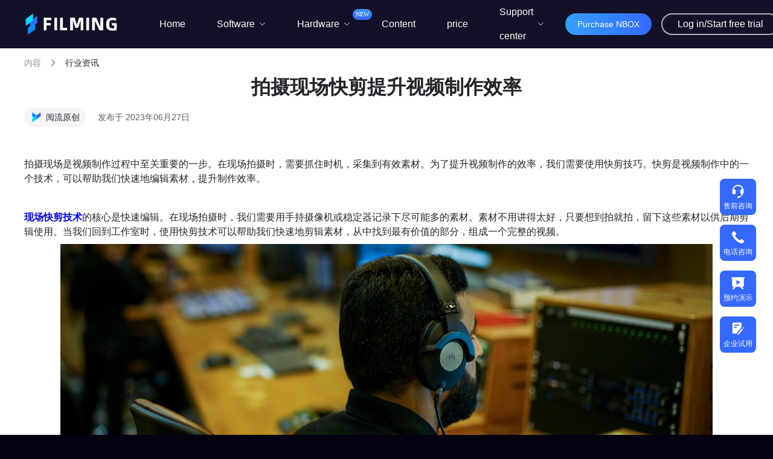

--- FILE ---
content_type: text/html; charset=utf-8
request_url: https://filming.yueliu.cn/case/263
body_size: 6431
content:
<!doctype html>
<html data-n-head-ssr>
  <head >
    <title>拍摄现场快剪提升视频制作效率</title><meta data-n-head="ssr" charset="utf-8"><meta data-n-head="ssr" name="viewport" content="width=device-width, initial-scale=1, maximum-scale=1.0, user-scalable=no"><meta data-n-head="ssr" data-hid="description" name="description" content="现场快剪技术的核心是快速编辑。在现场拍摄时，我们需要用手持摄像机或稳定器记录下尽可能多的素材。素材不用讲得太好，只要想到拍就拍，留下这些素材以供后期剪辑使用。当我们回到工作室时，使用快剪技术可以帮助我们快速地剪辑素材，从中找到最有价值的部分，组成一个完整的视频。"><meta data-n-head="ssr" data-hid="keywords" name="keywords" content="拍摄现场快剪"><link data-n-head="ssr" rel="icon" type="image/x-icon" href="/favicon.ico"><link data-n-head="ssr" rel="stylesheet" type="text/css" href="//at.alicdn.com/t/font_2033586_kddaych24uh.css"><link rel="preload" href="/_nuxt/63971a9.js" as="script"><link rel="preload" href="/_nuxt/6393586.js" as="script"><link rel="preload" href="/_nuxt/css/32391d6.css" as="style"><link rel="preload" href="/_nuxt/6bad458.js" as="script"><link rel="preload" href="/_nuxt/css/c9d6fa8.css" as="style"><link rel="preload" href="/_nuxt/dae215b.js" as="script"><link rel="stylesheet" href="/_nuxt/css/32391d6.css"><link rel="stylesheet" href="/_nuxt/css/c9d6fa8.css">
  </head>
  <style>span:focus{outline:0!important}.el-tree,.el-tree-node__content{background:0 0!important}body{background:#040211}.ffQjry{right:100px!important;bottom:80px!important}</style>

  <body >
    <div data-server-rendered="true" id="yueliu"><!----><div id="__layout"><div id="x-web-container"><!----> <!----> <div id="content-container" data-v-3d2961dd><div class="banner-wrap" data-v-3d2961dd><div class="banner" data-v-3d2961dd><div class="nav-wrap paddingBottom0" data-v-3d2961dd><span data-v-3d2961dd>内容</span> <span data-v-3d2961dd></span>
        行业资讯
      </div> <!----></div></div> <section class="article-container" data-v-3d2961dd><section class="article-container--wrapper container" data-v-3d2961dd><h2 class="title" data-v-3d2961dd>拍摄现场快剪提升视频制作效率</h2> <div class="time" data-v-3d2961dd><div data-v-3d2961dd><img src="[data-uri]" alt data-v-3d2961dd>
            阅流原创
          </div> <span class="timeText" data-v-3d2961dd>发布于 2023年06月27日</span></div> <article id="content" class="content" data-v-3d2961dd><p style="line-height: 1.5;"><span style="font-family: FangSong, serif; font-size: 12pt;">拍摄现场是视频制作过程中至关重要的一步。在现场拍摄时，需要抓住时机，采集到有效素材。为了提升视频制作的效率，我们需要使用快剪技巧。快剪是视频制作中的一个技术，可以帮助我们快速地编辑素材，提升制作效率。</span></p>
<p style="line-height: 1.5;">&nbsp;</p>
<p style="line-height: 1.5;"><span style="font-family: FangSong, serif; font-size: 12pt;"><a href="https://filming.yueliu.cn/nbox2mini" target="_blank" rel="noopener"><strong>现场快剪技术</strong></a>的核心是快速编辑。在现场拍摄时，我们需要用手持摄像机或稳定器记录下尽可能多的素材。素材不用讲得太好，只要想到拍就拍，留下这些素材以供后期剪辑使用。当我们回到工作室时，使用快剪技术可以帮助我们快速地剪辑素材，从中找到最有价值的部分，组成一个完整的视频。</span></p>
<p style="line-height: 1.5; text-align: center;"><img src="https://xinyue-v20p.oss-accelerate.aliyuncs.com/admin_image/8b346b658b3ba8875110f0411f26f342-4394882b445f02b8ce0fd354fbcc0b8f.jpg" alt="视频剪辑"   /></p>
<p style="line-height: 1.5;"><span style="font-family: FangSong, serif; font-size: 12pt;">使用快剪技术的第一步是将素材导入编辑软件中。在导入时，需要对素材进行一个初步的筛选。把那些无用的素材直接删除，只保留有用的素材。筛选后，我们需要进行素材的分类，可以按照时间、场景、人物等方式将素材进行分类。分类之后，我们就可以快速地找到需要编辑的素材。</span></p>
<p style="line-height: 1.5;">&nbsp;</p>
<p style="line-height: 1.5;"><span style="font-family: FangSong, serif; font-size: 12pt;">在快剪的过程中，需要灵活运用各种剪辑技巧。比如，可以运用跳切剪辑、剪切剪辑、交叉剪辑、速度变换等技巧，将素材进行剪辑。同时，在对素材进行剪辑时，需要注意剪辑点的合理性和流畅性，这样可以让视频更加生动和自然。</span></p>
<p style="line-height: 1.5;">&nbsp;</p>
<p style="line-height: 1.5;"><span style="font-family: FangSong, serif; font-size: 12pt;">另外，在快剪的过程中，还需要注意背景音乐的使用。背景音乐是视频中不可或缺的要素之一，它可以为视频增添情感和氛围。要选择适合视频的背景音乐，并在剪辑时进行合理的剪辑，创造出最佳的视听效果。</span></p>
<p style="line-height: 1.5;">&nbsp;</p>
<p style="line-height: 1.5;"><span style="font-family: FangSong, serif; font-size: 12pt;">总之，快剪技术是视频制作过程中的一项重要技术。运用快剪技术可以帮助我们快速地剪辑素材，提升视频制作效率。在使用快剪技术时，需要灵活运用各种剪辑技巧，注意剪辑点的合理性和流畅性，并正确使用背景音乐，创造出最佳的视听效果。</span></p></article> <section class="controller flex f-align-between" data-v-3d2961dd><a href="/case/262" class="prev" data-v-3d2961dd>
          上一篇：
          <span data-v-3d2961dd>飞思和Lr调色有什么本质不同？</span></a> <a href="/case/264" class="next" data-v-3d2961dd>
          下一篇：
          <span data-v-3d2961dd>现场调色加速影视剧制作</span></a></section></section></section> <div class="about-title-wrap" data-v-3d2961dd><div class="about-title" data-v-3d2961dd>相关推荐</div></div> <div class="recommand-wrap" data-v-3d2961dd><div class="article-list-container" data-v-78f69706 data-v-3d2961dd><ul class="media-article-list clearFloat marginTop0" data-v-78f69706><li rel="nofollow" class="boxShadow" data-v-78f69706><a href="/case/299" data-v-78f69706><div class="cover-bg" data-v-78f69706><div style="background-image:url(http://xinyue-v20p.oss-cn-hangzhou.aliyuncs.com/admin_image/f3ccdd27d2000e3f9255a7e3e2c48800-887f44ed18a3f0460e09b9b909667de4.jpg);" data-v-78f69706></div></div> <p class="article-title" data-v-78f69706>谱时智能云线下巡回分享会</p> <span class="article-label" data-v-78f69706>#行业资讯</span> <span class="article-time" data-v-78f69706>2024-03-20</span></a></li><li rel="nofollow" class="boxShadow" data-v-78f69706><a href="/case/283" data-v-78f69706><div class="cover-bg" data-v-78f69706><div style="background-image:url(https://xinyue-v20p.oss-accelerate.aliyuncs.com/admin_image/d7b148cc3901e5898b148c10154a0b06-0f074281ebe3c872ce6ffcc358cfaf04.jpg);" data-v-78f69706></div></div> <p class="article-title" data-v-78f69706>电影拍摄常用的摄影技术</p> <span class="article-label" data-v-78f69706>#行业资讯</span> <span class="article-time" data-v-78f69706>2023-07-28</span></a></li><li rel="nofollow" class="marginRight0 boxShadow" data-v-78f69706><a href="/case/282" data-v-78f69706><div class="cover-bg" data-v-78f69706><div style="background-image:url(https://xinyue-v20p.oss-accelerate.aliyuncs.com/admin_image/737075a2e1fc317a5614fceeb7e70071-780db976a21f8e6bcc6c3273a1232e82.jpg);" data-v-78f69706></div></div> <p class="article-title" data-v-78f69706>电影拍摄常用的绿幕影棚</p> <span class="article-label" data-v-78f69706>#行业资讯</span> <span class="article-time" data-v-78f69706>2023-07-27</span></a></li></ul></div></div></div> <footer id="x-footer" data-v-40fc669a><section class="footer-container--wrapper x-bx-1200 flex" data-v-40fc669a><div class="footer-nav" data-v-40fc669a><div class="link title" data-v-40fc669a>
        软件产品
      </div> <div class="link" data-v-40fc669a><a href="/web" class="link-item" data-v-40fc669a>Web端</a> <!----> <!----> <!----></div><div class="link" data-v-40fc669a><a href="/app" class="link-item" data-v-40fc669a>阅流拍摄APP</a> <!----> <!----> <!----></div><div class="link" data-v-40fc669a><a href="/synctool" class="link-item" data-v-40fc669a>同步工具</a> <!----> <!----> <!----></div></div><div class="footer-nav" data-v-40fc669a><div class="link title" data-v-40fc669a>
        硬件产品
      </div> <div class="link" data-v-40fc669a><a href="/nbox" class="link-item" data-v-40fc669a>NBOX 2 Pro</a> <!----> <!----> <!----></div><div class="link" data-v-40fc669a><a href="/nbox2mini" class="link-item" data-v-40fc669a>NBOX 2 mini</a> <!----> <!----> <!----></div></div><div class="footer-nav" data-v-40fc669a><div class="link title" data-v-40fc669a>
        合作
      </div> <div class="link" data-v-40fc669a><!----> <div data-v-40fc669a><span class="pointer" data-v-40fc669a>品牌合作 </span></div> <!----> <!----></div><div class="link" data-v-40fc669a><!----> <div data-v-40fc669a><span class="pointer" data-v-40fc669a>商务合作 </span></div> <!----> <!----></div></div><div class="footer-nav" data-v-40fc669a><div class="link title" data-v-40fc669a>
        用户服务
      </div> <div class="link" data-v-40fc669a><a href="/course" class="link-item" data-v-40fc669a>视频教程</a> <!----> <!----> <!----></div><div class="link" data-v-40fc669a><!----> <!----> <a rel="" class="linkItem" data-v-40fc669a>
          帮助文档</a> <!----></div><div class="link" data-v-40fc669a><!----> <!----> <a rel="" class="linkItem" data-v-40fc669a>
          阅流用户协议</a> <!----></div><div class="link" data-v-40fc669a><!----> <!----> <a rel="" class="linkItem" data-v-40fc669a>
          阅流隐私协议</a> <!----></div><div class="link" data-v-40fc669a><a href="/about" class="link-item" data-v-40fc669a>关于我们</a> <!----> <!----> <!----></div></div><div class="footer-nav" data-v-40fc669a><div class="link title" data-v-40fc669a>
        阅流&amp;旗下应用
      </div> <div class="link" data-v-40fc669a><!----> <!----> <a rel="nofollow" class="linkItem" data-v-40fc669a>
          阅流个人版</a> <!----></div><div class="link" data-v-40fc669a><!----> <!----> <a rel="nofollow" class="linkItem" data-v-40fc669a>
          阅流小程序</a> <!----></div><div class="link" data-v-40fc669a><!----> <!----> <a rel="nofollow" class="linkItem" data-v-40fc669a>
          阅流会员</a> <!----></div><div class="link" data-v-40fc669a><!----> <!----> <a rel="nofollow" class="linkItem" data-v-40fc669a>
          后期插件</a> <!----></div><div class="link" data-v-40fc669a><!----> <!----> <a rel="nofollow" class="linkItem" data-v-40fc669a>
          KOCARD</a> <!----></div><div class="link" data-v-40fc669a><!----> <!----> <a rel="nofollow" class="linkItem" data-v-40fc669a>
          FilmData</a> <!----></div></div><div class="footer-nav" data-v-40fc669a><div class="link title mb-0" data-v-40fc669a>
        
      </div> <div class="link" data-v-40fc669a><!----> <!----> <!----> <!----></div></div></section> <section class="x-bx-1200 language-box" data-v-40fc669a><div class="el-select" data-v-40fc669a><!----><div class="el-input el-input--suffix"><!----><input type="text" readonly="readonly" autocomplete="off" placeholder="请选择" class="el-input__inner"><!----><span class="el-input__suffix"><span class="el-input__suffix-inner"><i class="el-select__caret el-input__icon el-icon-arrow-up"></i><!----><!----><!----><!----><!----></span><!----></span><!----><!----></div><div class="el-select-dropdown el-popper" style="min-width:;display:none;"><div class="el-scrollbar" style="display:none;"><div class="el-select-dropdown__wrap el-scrollbar__wrap el-scrollbar__wrap--hidden-default"><ul class="el-scrollbar__view el-select-dropdown__list"><!----><li class="el-select-dropdown__item selected" data-v-40fc669a><span>English</span></li><li class="el-select-dropdown__item" data-v-40fc669a><span>中文</span></li></ul></div><div class="el-scrollbar__bar is-horizontal"><div class="el-scrollbar__thumb" style="width:0;transform:translateX(0%);ms-transform:translateX(0%);webkit-transform:translateX(0%);"></div></div><div class="el-scrollbar__bar is-vertical"><div class="el-scrollbar__thumb" style="height:0;transform:translateY(0%);ms-transform:translateY(0%);webkit-transform:translateY(0%);"></div></div></div><p class="el-select-dropdown__empty">
          无数据
        </p></div></div></section> <section data-v-40fc669a><div class="footer-copyright" data-v-40fc669a>
      © Copyright YueLiu All right reserved.
      <a href="https://beian.miit.gov.cn" target="_blank" rel="nofollow" data-v-40fc669a>沪ICP备17033998号</a></div></section> <!----> <section class="x-mobile--footer" data-v-40fc669a><section class="mobile-footer-container" data-v-1874400c data-v-40fc669a><!----><!----><!----><!----><!----><!----><!----><!----><!----></section></section></footer> <div class="public-container" data-v-526d0d90><div class="public-wrapper icon-help" data-v-526d0d90><img src="https://res.yueliu.cn/public/shot1_0/H-icon-kefu.png" alt class="mobileIcon" data-v-526d0d90></div> <!----> <!----> <!----> <!----></div> <!----> <!----></div></div></div><script>window.__YUELIU__=(function(a,b,c,d,e,f,g,h,i,j,k,l,m){j.id=262;j.title="飞思和Lr调色有什么本质不同？";k.id=264;k.title="现场调色加速影视剧制作";l[0]={id:299,title:"谱时智能云线下巡回分享会",cover_img:"http:\u002F\u002Fxinyue-v20p.oss-cn-hangzhou.aliyuncs.com\u002Fadmin_image\u002Ff3ccdd27d2000e3f9255a7e3e2c48800-887f44ed18a3f0460e09b9b909667de4.jpg",class_id:a,release_time:"2024-03-20",articleclass:{id:a,name:b},class_name:b};l[1]={id:283,title:"电影拍摄常用的摄影技术",cover_img:"https:\u002F\u002Fxinyue-v20p.oss-accelerate.aliyuncs.com\u002Fadmin_image\u002Fd7b148cc3901e5898b148c10154a0b06-0f074281ebe3c872ce6ffcc358cfaf04.jpg",class_id:a,release_time:"2023-07-28",articleclass:{id:a,name:b},class_name:b};l[2]={id:282,title:"电影拍摄常用的绿幕影棚",cover_img:"https:\u002F\u002Fxinyue-v20p.oss-accelerate.aliyuncs.com\u002Fadmin_image\u002F737075a2e1fc317a5614fceeb7e70071-780db976a21f8e6bcc6c3273a1232e82.jpg",class_id:a,release_time:"2023-07-27",articleclass:{id:a,name:b},class_name:b};return {layout:"default",data:[{desc:g,title:h,label:i,content:{prev_article:j,next_article:k,recommended:l,articleDetail:{id:263,title:h,class_name:b,class_id:a,banner_img:d,cover_img:"https:\u002F\u002Fxinyue-v20p.oss-accelerate.aliyuncs.com\u002Fadmin_image\u002Fc0fb53e19f6d7a7b14eede16cba40388-5b7a0706ebe6bf1bff9ba085f4d0c3a2.jpg",description:g,keywords:i,content:"\u003Cp style=\"line-height: 1.5;\"\u003E\u003Cspan style=\"font-family: FangSong, serif; font-size: 12pt;\"\u003E拍摄现场是视频制作过程中至关重要的一步。在现场拍摄时，需要抓住时机，采集到有效素材。为了提升视频制作的效率，我们需要使用快剪技巧。快剪是视频制作中的一个技术，可以帮助我们快速地编辑素材，提升制作效率。\u003C\u002Fspan\u003E\u003C\u002Fp\u003E\n\u003Cp style=\"line-height: 1.5;\"\u003E&nbsp;\u003C\u002Fp\u003E\n\u003Cp style=\"line-height: 1.5;\"\u003E\u003Cspan style=\"font-family: FangSong, serif; font-size: 12pt;\"\u003E\u003Ca href=\"https:\u002F\u002Ffilming.yueliu.cn\u002Fnbox2mini\" target=\"_blank\" rel=\"noopener\"\u003E\u003Cstrong\u003E现场快剪技术\u003C\u002Fstrong\u003E\u003C\u002Fa\u003E的核心是快速编辑。在现场拍摄时，我们需要用手持摄像机或稳定器记录下尽可能多的素材。素材不用讲得太好，只要想到拍就拍，留下这些素材以供后期剪辑使用。当我们回到工作室时，使用快剪技术可以帮助我们快速地剪辑素材，从中找到最有价值的部分，组成一个完整的视频。\u003C\u002Fspan\u003E\u003C\u002Fp\u003E\n\u003Cp style=\"line-height: 1.5; text-align: center;\"\u003E\u003Cimg src=\"https:\u002F\u002Fxinyue-v20p.oss-accelerate.aliyuncs.com\u002Fadmin_image\u002F8b346b658b3ba8875110f0411f26f342-4394882b445f02b8ce0fd354fbcc0b8f.jpg\" alt=\"视频剪辑\"   \u002F\u003E\u003C\u002Fp\u003E\n\u003Cp style=\"line-height: 1.5;\"\u003E\u003Cspan style=\"font-family: FangSong, serif; font-size: 12pt;\"\u003E使用快剪技术的第一步是将素材导入编辑软件中。在导入时，需要对素材进行一个初步的筛选。把那些无用的素材直接删除，只保留有用的素材。筛选后，我们需要进行素材的分类，可以按照时间、场景、人物等方式将素材进行分类。分类之后，我们就可以快速地找到需要编辑的素材。\u003C\u002Fspan\u003E\u003C\u002Fp\u003E\n\u003Cp style=\"line-height: 1.5;\"\u003E&nbsp;\u003C\u002Fp\u003E\n\u003Cp style=\"line-height: 1.5;\"\u003E\u003Cspan style=\"font-family: FangSong, serif; font-size: 12pt;\"\u003E在快剪的过程中，需要灵活运用各种剪辑技巧。比如，可以运用跳切剪辑、剪切剪辑、交叉剪辑、速度变换等技巧，将素材进行剪辑。同时，在对素材进行剪辑时，需要注意剪辑点的合理性和流畅性，这样可以让视频更加生动和自然。\u003C\u002Fspan\u003E\u003C\u002Fp\u003E\n\u003Cp style=\"line-height: 1.5;\"\u003E&nbsp;\u003C\u002Fp\u003E\n\u003Cp style=\"line-height: 1.5;\"\u003E\u003Cspan style=\"font-family: FangSong, serif; font-size: 12pt;\"\u003E另外，在快剪的过程中，还需要注意背景音乐的使用。背景音乐是视频中不可或缺的要素之一，它可以为视频增添情感和氛围。要选择适合视频的背景音乐，并在剪辑时进行合理的剪辑，创造出最佳的视听效果。\u003C\u002Fspan\u003E\u003C\u002Fp\u003E\n\u003Cp style=\"line-height: 1.5;\"\u003E&nbsp;\u003C\u002Fp\u003E\n\u003Cp style=\"line-height: 1.5;\"\u003E\u003Cspan style=\"font-family: FangSong, serif; font-size: 12pt;\"\u003E总之，快剪技术是视频制作过程中的一项重要技术。运用快剪技术可以帮助我们快速地剪辑素材，提升视频制作效率。在使用快剪技术时，需要灵活运用各种剪辑技巧，注意剪辑点的合理性和流畅性，并正确使用背景音乐，创造出最佳的视听效果。\u003C\u002Fspan\u003E\u003C\u002Fp\u003E",release:1,article_source:d,source_address:d,release_time:"2023年06月27日"}},created:"Invalid Date",list:l,hasContentData:f,prevInfo:j,nextInfo:k}],fetch:{},error:e,state:{isPc:f,isIPAD:c,isMobile:c,locales:["en",m],locale:m,scroll:{scrollTop:0,isShowNav:f},user:{isLogin:c,uImg:d,uId:e},dialog:{isShow:c,isShowSubmitResult:c,isPubDialogForm:c,DialogFormFormType:d},hotcase:{hotcaseContent:[]},mobile:{isMobile:e,isIpad:e}},serverRendered:f,routePath:"\u002Fcase\u002F263",config:{_app:{basePath:"\u002F",assetsPath:"\u002F_nuxt\u002F",cdnURL:e}}}}(5,"行业资讯",false,"",null,true,"现场快剪技术的核心是快速编辑。在现场拍摄时，我们需要用手持摄像机或稳定器记录下尽可能多的素材。素材不用讲得太好，只要想到拍就拍，留下这些素材以供后期剪辑使用。当我们回到工作室时，使用快剪技术可以帮助我们快速地剪辑素材，从中找到最有价值的部分，组成一个完整的视频。","拍摄现场快剪提升视频制作效率","拍摄现场快剪",{},{},Array(3),"zh-CN"));</script><script src="/_nuxt/63971a9.js" defer></script><script src="/_nuxt/6393586.js" defer></script><script src="/_nuxt/6bad458.js" defer></script><script src="/_nuxt/dae215b.js" defer></script>
    <script>var _hmt=_hmt||[];!function(){var e=document.createElement("script");e.src="https://hm.baidu.com/hm.js?2aeca7e32074d0133f4ec40277d34487";var t=document.getElementsByTagName("script")[0];t.parentNode.insertBefore(e,t)}()</script>

    <script>var oldShare=window.location.href.split("xyapp/#/file?r=")[1];void 0!==oldShare&&(window.location.href="/v20/#/share/"+oldShare)</script>

    <!-- <script type="text/javascript">
      (function (a, b, c, d, e, j, s) {
        a[d] =
          a[d] ||
          function () {
            (a[d].a = a[d].a || []).push(arguments);
          };
        (j = b.createElement(c)), (s = b.getElementsByTagName(c)[0]);
        j.async = true;
        j.charset = "UTF-8";
        j.src = "https://static.meiqia.com/widget/loader.js";
        s.parentNode.insertBefore(j, s);
      })(window, document, "script", "_MEIQIA");
      _MEIQIA("entId", "e2e6a13770ac960f2e4632265c37aea8");
      _MEIQIA("withoutBtn");
      _MEIQIA("init");
    </script> -->
    <script type="text/javascript">!function(e,t,a,c,n,s,o){e[c]=e[c]||function(){(e[c].a=e[c].a||[]).push(arguments)},s=t.createElement(a),o=t.getElementsByTagName(a)[0],s.async=!0,s.charset="UTF-8",s.src="https://static.meiqia.com/widget/loader.js",o.parentNode.insertBefore(s,o)}(window,document,"script","_MEIQIA"),_MEIQIA("entId","e2e6a13770ac960f2e4632265c37aea8"),_MEIQIA("subSource","sub_source_2"),_MEIQIA("withoutBtn")</script>
  </body>
</html>


--- FILE ---
content_type: text/css; charset=UTF-8
request_url: https://filming.yueliu.cn/_nuxt/css/c9d6fa8.css
body_size: 41761
content:
.content-wrapper .img-wrapper[data-v-6cc05294]{width:120px;height:120px}.content-wrapper .img-wrapper img[data-v-6cc05294]{width:100%}.content-wrapper span[data-v-6cc05294]{display:block;margin-top:34px;margin-bottom:22px;color:#9094a6;font-style:normal;font-weight:400;font-size:16px}.content-wrapper .btn[data-v-6cc05294]{width:140px;height:36px;background-color:#3468fe;border-radius:4px;border:none;color:#fff;font-style:normal;font-weight:400;font-size:14px;line-height:36px}.banner-wrap[data-v-09cc74ce]{width:100%;height:600px;background-image:url(https://res.yueliu.cn/public/shot1_0/aboutus-bg.png);background-repeat:no-repeat;background-size:cover}.banner-wrap h1[data-v-09cc74ce]{font-weight:600;font-size:40px;padding-top:220px;margin:0 auto 20px;transform:translateY(0)}.banner-wrap .about-desc[data-v-09cc74ce],.banner-wrap h1[data-v-09cc74ce]{font-family:PingFang SC;text-align:center;color:#fff}.banner-wrap .about-desc[data-v-09cc74ce]{font-size:18px;width:953px;margin:0 auto;line-height:30px}.banner-wrap .about-adress[data-v-09cc74ce]{margin-top:133px;font-size:16px;line-height:28px;text-align:center;font-weight:400;color:hsla(0,0%,100%,.7)}.banner-wrap .about-adress-en[data-v-09cc74ce]{margin-top:86px}.main-container[data-v-09cc74ce]{width:100%;padding:100px 0;background:linear-gradient(180deg,#f3f9ff,rgba(250,252,255,.997292) 21.87%,rgba(216,243,255,.74));background-color:#fff}.main-container .main-content[data-v-09cc74ce]{margin:0 auto;width:1200px}.main-container .main-content .contact-container[data-v-09cc74ce]{display:flex;background:#fff;box-shadow:0 2px 11px rgba(73,60,60,.03);border-radius:12px}.main-container .main-content .contact-container .contact-wrap[data-v-09cc74ce]{width:400px;height:130px;padding-left:72px;display:flex;align-items:center;position:relative}.main-container .main-content .contact-container .contact-wrap img[data-v-09cc74ce]{width:50px;height:50px;margin-right:25px}.main-container .main-content .contact-container .contact-wrap div span[data-v-09cc74ce]{display:inline-block;width:170px;text-align:center;font-family:PingFang SC}.main-container .main-content .contact-container .contact-wrap div span[data-v-09cc74ce]:first-child{margin-bottom:10px;font-weight:600;font-size:24px;color:#242529}.main-container .main-content .contact-container .contact-wrap div span[data-v-09cc74ce]:nth-child(2){font-size:16px;color:#242529}.main-container .main-content .contact-container .contact-wrap i[data-v-09cc74ce]{display:inline-block;width:1px;height:73px;position:absolute;right:0;top:0;bottom:0;margin:auto;background:rgba(0,0,0,.1)}.main-container .main-content .media-article-container .media-title[data-v-09cc74ce]{font-family:PingFang SC;font-weight:600;font-size:40px;color:#000;text-align:center;margin-bottom:42px}.main-container .main-content .media-article-container .media-article-list[data-v-09cc74ce]{padding-left:0}.main-container .main-content .media-article-container .media-article-list li[data-v-09cc74ce]{position:relative;float:left;width:380px;height:350px;background:#fff;border-radius:12px;margin-right:30px;margin-bottom:30px;overflow:hidden;transition:.2s linear}.main-container .main-content .media-article-container .media-article-list li[data-v-09cc74ce]:hover{cursor:pointer}.main-container .main-content .media-article-container .media-article-list li:hover .cover-bg div[data-v-09cc74ce]{transform:scale(1.1)}.main-container .main-content .media-article-container .media-article-list li .cover-bg[data-v-09cc74ce]{overflow:hidden}.main-container .main-content .media-article-container .media-article-list li .cover-bg div[data-v-09cc74ce]{transition:.2s linear;background-size:cover;background-position:50%;background-repeat:no-repeat;width:100%;height:214px}.main-container .main-content .media-article-container .media-article-list li .article-title[data-v-09cc74ce]{padding-top:20px;width:340px;margin:0 auto;font-family:PingFang SC;text-overflow:-o-ellipsis-lastline;overflow:hidden;text-overflow:ellipsis;display:-webkit-box;-webkit-line-clamp:2;line-clamp:2;-webkit-box-orient:vertical;line-height:30px;font-weight:600;font-size:18px;color:#242529}.main-container .main-content .media-article-container .media-article-list li span[data-v-09cc74ce]{position:absolute;bottom:20px;font-size:14px;color:#6f7280}.main-container .main-content .media-article-container .media-article-list li .article-label[data-v-09cc74ce]{left:20px}.main-container .main-content .media-article-container .media-article-list li .article-time[data-v-09cc74ce]{right:20px}.main-container .main-content .media-article-container .media-article-list .marginRight0[data-v-09cc74ce]{margin-right:0}.main-container .main-content .media-article-container .checkMore[data-v-09cc74ce]{display:none}.elePc[data-v-09cc74ce]{display:block}.eleM[data-v-09cc74ce]{display:none}@media(max-width:640px){.banner-wrap[data-v-09cc74ce]{width:100vw;height:133.333vw;background-image:url(https://res.yueliu.cn/public/shot1_0/aboutus-bg-mobile.png)}.banner-wrap h1[data-v-09cc74ce]{padding-top:27.4vw;font-size:8.53vw;margin-bottom:6.4vw}.banner-wrap .about-desc[data-v-09cc74ce]{width:83.2vw;font-size:3.733vw;line-height:7.2vw;text-align:left;color:hsla(0,0%,100%,.9)}.banner-wrap .about-adress[data-v-09cc74ce]{display:block;width:83.2vw;margin:63px auto 0;font-weight:400;font-size:14px;line-height:20px;text-align:left;color:hsla(0,0%,100%,.7)}.banner-wrap-en[data-v-09cc74ce]{height:200vw}.banner-wrap-en .about-adress[data-v-09cc74ce],.banner-wrap-en .about-desc[data-v-09cc74ce],.banner-wrap-en h1[data-v-09cc74ce]{text-align:center}.main-container[data-v-09cc74ce]{padding:40px 0;height:auto}.main-container .main-content[data-v-09cc74ce]{width:100vw}.main-container .main-content .contact-container[data-v-09cc74ce]{display:block;width:87.2vw;margin:0 auto;padding:5.33vw 0}.main-container .main-content .contact-container .contact-wrap[data-v-09cc74ce]{width:100%;padding-left:12.26vw;height:24vw}.main-container .main-content .contact-container .contact-wrap img[data-v-09cc74ce]{width:13.3vw;height:13.3vw;margin-right:6.66vw}.main-container .main-content .contact-container .contact-wrap div[data-v-09cc74ce]{width:48vw;height:13.3vw;display:flex;flex-direction:column;justify-content:space-between}.main-container .main-content .contact-container .contact-wrap div span[data-v-09cc74ce]{width:100%;text-align:left;font-size:4.26vw!important}.main-container .main-content .contact-container .contact-wrap div span[data-v-09cc74ce]:first-child{margin-bottom:0;font-weight:500}.main-container .main-content .contact-container .contact-wrap i[data-v-09cc74ce]{display:none}.main-container .main-content .media-article-container .media-title[data-v-09cc74ce]{color:#242529;font-size:6.4vw;margin-bottom:6.4vw}.main-container .main-content .media-article-container .media-article-list[data-v-09cc74ce]{width:87.2vw;margin:0 auto}.main-container .main-content .media-article-container .media-article-list li[data-v-09cc74ce]{width:87.2vw;margin-right:0;height:88vw;margin-bottom:6.4vw;border-radius:2.13vw;box-shadow:0 8px 32px rgba(36,37,41,.16)}.main-container .main-content .media-article-container .media-article-list li .article-title[data-v-09cc74ce]{width:76.5vw;padding-top:5.33vw;font-size:4.26vw;line-height:7.2vw}.main-container .main-content .media-article-container .media-article-list li .cover-bg div[data-v-09cc74ce]{height:48.8vw}.main-container .main-content .media-article-container .media-article-list li span[data-v-09cc74ce]{bottom:6.4vw;color:#8d9099;font-size:3.73vw}.main-container .main-content .media-article-container .media-article-list li .article-label[data-v-09cc74ce]{left:5.33vw}.main-container .main-content .media-article-container .media-article-list li .article-time[data-v-09cc74ce]{right:5.33vw}.main-container .main-content .media-article-container .checkMore[data-v-09cc74ce]{font-size:3.73vw;text-align:center;color:#5c5e66;padding-top:5vw;padding-bottom:10.66vw;display:block}}.AppBanner-bgImg[data-v-2433e1dd]{background-image:url(https://res.yueliu.cn/public/shot1_0/app-main-bg.png);background-size:cover;background-repeat:no-repeat;height:auto}.AppBanner-bgImg .app-banner-wrap[data-v-2433e1dd]{display:flex;justify-content:flex-start;align-items:center}.AppBanner-bgImg .app-banner-wrap .a-container[data-v-2433e1dd]{margin-left:20px;margin-right:80px;width:440px;height:100%;display:flex;margin-top:266px;flex-direction:column;justify-content:flex-start}.AppBanner-bgImg .app-banner-wrap .a-container h2[data-v-2433e1dd]{font-style:normal;font-weight:600;font-size:56px;line-height:68px;margin-bottom:20px}.AppBanner-bgImg .app-banner-wrap .a-container .title[data-v-2433e1dd]{font-style:normal;font-weight:400;font-size:20px;line-height:28px;text-align:left;color:#fff;margin-bottom:80px}.AppBanner-bgImg .app-banner-wrap .a-container .qr-wrap[data-v-2433e1dd]{position:relative;display:flex;margin-bottom:166px}.AppBanner-bgImg .app-banner-wrap .a-container .qr-wrap .icon-size[data-v-2433e1dd]{display:inline-block;margin-right:6px;font-size:24px}.AppBanner-bgImg .app-banner-wrap .a-container .qr-wrap .x-btn[data-v-2433e1dd]:first-of-type{margin-right:34px;transition:.2s linear}.AppBanner-bgImg .app-banner-wrap .a-container .qr-wrap .x-btn:hover .qr[data-v-2433e1dd]{height:173px}.AppBanner-bgImg .app-banner-wrap .a-container .qr-wrap .qr[data-v-2433e1dd]{position:absolute;z-index:100;top:80px;left:50%;transform:translateX(-50%);width:152px;height:0;overflow:hidden;border-radius:8px;background-color:#fff;box-shadow:0 3px 7px rgba(0,0,0,.13);transition:.3s linear}.AppBanner-bgImg .app-banner-wrap .a-container .qr-wrap .qr .qr-container[data-v-2433e1dd]{display:flex;justify-content:center;flex-direction:column}.AppBanner-bgImg .app-banner-wrap .a-container .qr-wrap .qr .qr-container .qr-title[data-v-2433e1dd]{padding-top:12px;font-weight:500;font-size:12px;line-height:16px;text-align:center;color:#5c5e66}.AppBanner-bgImg .app-banner-wrap .a-container .qr-wrap .qr .qr-container .qr-item-wrap[data-v-2433e1dd]{flex:1;margin-top:5px;display:flex;justify-content:center;padding:0 12px}.AppBanner-bgImg .app-banner-wrap .a-container .qr-wrap .qr .qr-container .qr-item-wrap .qr-item[data-v-2433e1dd]{flex:1;display:flex;justify-content:flex-start;align-items:center;flex-direction:column}.AppBanner-bgImg .app-banner-wrap .a-container .qr-wrap .qr .qr-container .qr-item-wrap .qr-item img[data-v-2433e1dd]{width:120px;height:120px}.AppBanner-bgImg .app-banner-wrap .a-container .qr-wrap .qr .qr-container .qr-item-wrap .qr-item span[data-v-2433e1dd]{margin-top:4px;font-style:normal;font-weight:500;font-size:12px;line-height:16px;text-align:center;color:#5c5e66}.AppBanner-bgImg .app-banner-wrap .img[data-v-2433e1dd]{align-self:flex-end;width:640px;position:relative}.AppBanner-bgImg .app-banner-wrap .img img[data-v-2433e1dd]{position:absolute;bottom:0}.intelligent-manage[data-v-fd73956c]{height:auto;background:linear-gradient(312.5deg,rgba(221,231,255,.99) 11.89%,#feffff 84.7%)}.intelligent-manage .intelligent-container[data-v-fd73956c]{padding-top:100px;display:flex;justify-content:flex-start;align-items:center}.intelligent-manage .intelligent-container .intelligent-maintitle[data-v-fd73956c]{display:flex;flex-direction:column;justify-content:flex-start;width:437px}.intelligent-manage .intelligent-container .intelligent-maintitle h2[data-v-fd73956c]{font-style:normal;font-weight:600;font-size:39px;line-height:60px;display:flex;align-items:center;color:#242529;text-align:left;margin-bottom:16px}.intelligent-manage .intelligent-container .intelligent-maintitle p[data-v-fd73956c]{font-style:normal;font-weight:400;font-size:15px;line-height:32px;color:#5c5e66}.intelligent-manage .intelligent-container .intelligent-img[data-v-fd73956c]{width:758px;height:600px;margin-right:60px}.recording-manage[data-v-73606308]{height:auto;background-image:url(https://res.yueliu.cn/public/shot1_0/recording-bg.png);background-size:cover;background-repeat:no-repeat}.recording-manage .intelligent-container[data-v-73606308]{padding-top:100px;display:flex;justify-content:flex-start;align-items:center}.recording-manage .intelligent-container .recording-maintitle[data-v-73606308]{display:flex;flex-direction:column;justify-content:space-between;width:490px;margin-left:20px;margin-right:72px}.recording-manage .intelligent-container .recording-maintitle h2[data-v-73606308]{font-style:normal;font-weight:600;font-size:39px;line-height:60px;color:#fff;text-align:left;margin-bottom:16px}.recording-manage .intelligent-container .recording-maintitle p[data-v-73606308]{font-style:normal;font-weight:400;font-size:15px;line-height:32px;color:#c5c7d4}.recording-manage .intelligent-container .intelligent-img[data-v-73606308]{width:682px;height:600px}.intelligent-manage[data-v-3a7598b5]{height:680px;background:linear-gradient(312.5deg,rgba(221,231,255,.99) 11.89%,#feffff 84.7%)}.intelligent-manage .intelligent-container[data-v-3a7598b5]{position:relative}.intelligent-manage .intelligent-container .intelligent-maintitle[data-v-3a7598b5]{position:absolute;top:285px;right:20px;width:437px}.intelligent-manage .intelligent-container .intelligent-maintitle h2[data-v-3a7598b5]{font-style:normal;font-weight:600;font-size:40px;line-height:60px;color:#242529;text-align:left;margin-bottom:16px}.intelligent-manage .intelligent-container .intelligent-maintitle p[data-v-3a7598b5]{font-style:normal;font-weight:400;font-size:16px;line-height:32px;color:#5c5e66}.intelligent-manage .intelligent-container .intelligent-img[data-v-3a7598b5]{position:absolute;top:100px;left:-41px;width:680px;height:580px}.slide-fade-enter-active[data-v-6737550e]{transition:all .3s ease}.slide-fade-leave-active[data-v-6737550e]{transition:all 0}.slide-fade-enter[data-v-6737550e],.slide-fade-leave-to[data-v-6737550e]{transform:translateY(-100px);opacity:0}.codeWrap[data-v-6737550e]{background:rgba(0,0,0,.5);position:fixed;width:100vw;top:0;left:0;z-index:10001}._hei[data-v-6737550e]{height:100vh}.container .mask[data-v-6737550e]{width:100vw;height:100vh;justify-content:center}.container .mask .main[data-v-6737550e],.container .mask[data-v-6737550e]{display:flex;align-items:center;flex-direction:column}.container .mask .main[data-v-6737550e]{margin-left:52px;margin-right:52px;width:271px;height:403px;background:linear-gradient(325.88deg,#e2eaff 24.29%,#feffff 72.77%);justify-content:flex-start;border-radius:8px;padding-top:32px}.container .mask .main .appImg[data-v-6737550e]{width:104px;height:104px;margin-bottom:32px;border-radius:3px}.container .mask .main h3[data-v-6737550e]{font-weight:600;color:#242529;margin-bottom:14px}.container .mask .main h3[data-v-6737550e],.container .mask .main p[data-v-6737550e]{font-style:normal;font-size:14px;line-height:20px;text-align:center}.container .mask .main p[data-v-6737550e]{margin-top:16px;font-weight:700;color:#5c5e66}.container .mask .main p .font-size[data-v-6737550e]{font-weight:500;font-size:12px;line-height:20px}.container .mask .main .img[data-v-6737550e]{width:104px;height:104px;border-radius:3px;background-color:#ccc;border:0}.container .mask .main span[data-v-6737550e]{font-style:normal;font-weight:400;font-size:12px;line-height:16px;text-align:center;color:#8d9099;margin-bottom:14px}.container .mask .close[data-v-6737550e]{margin-top:24px;border-radius:50%;background:rgba(0,0,0,.5);width:42px;display:flex;justify-content:center}.container .mask .close .font-size[data-v-6737550e]{width:100%;font-size:16px;color:#fff;height:42px;line-height:42px;text-align:center}.AppBanner-bgImg[data-v-6e901261]{display:flex;align-items:center;justify-content:space-between;flex-direction:column;width:100vw;height:680px;padding:104px 24px 0;background:#0a0b0d;background-image:url(https://res.yueliu.cn/public/shot1_0/shoot-app-mobile-header-new.png);background-repeat:no-repeat;background-position:bottom;background-size:100% 100%}.AppBanner-bgImg .a-container[data-v-6e901261]{width:100%}.AppBanner-bgImg .a-container h2[data-v-6e901261]{line-height:44px;margin-bottom:24px;font-weight:600;font-size:32px;text-align:center;background:linear-gradient(91.03deg,#46dafb -6.03%,#8333f4 96.85%);-webkit-background-clip:text}.AppBanner-bgImg .a-container .title[data-v-6e901261]{line-height:28px;margin-bottom:32px;color:#fff;font-size:16px;text-align:center}.AppBanner-bgImg .a-container .qr-wrap[data-v-6e901261]{position:relative;display:flex;justify-content:center;width:100%}.AppBanner-bgImg .a-container .qr-wrap .experience[data-v-6e901261]{margin:0 auto}.AppBanner-bgImg .a-container .qr-wrap .btn[data-v-6e901261]{width:38.13vw;height:12.8vw;border-radius:12.8vw;display:flex;justify-content:center;align-items:center;font-weight:500;font-size:3.73vw;letter-spacing:1px;color:#fff;border:1px solid transparent}.AppBanner-bgImg .a-container .qr-wrap .btn .icon-size[data-v-6e901261]{padding-right:1.06vw}.AppBanner-bgImg .a-container .qr-wrap .btn .btn-link[data-v-6e901261]{color:#fff;width:100%;height:100%;display:flex;justify-content:center;align-items:center}.AppBanner-bgImg .a-container .qr-wrap .btn.btn-blue[data-v-6e901261]{background:linear-gradient(94.74deg,#6a66ff 3.95%,#4057ff)}.AppBanner-bgImg .a-container .qr-wrap .btn.btn-light[data-v-6e901261]{margin-left:22px;border:1px solid #fff}.AppBanner-bgImg .a-container .qr-wrap .qr[data-v-6e901261]{position:absolute;z-index:100;top:-50px;left:201px;display:none;width:292px;height:192px;border-radius:8px;background-color:#fff}.AppBanner-bgImg .a-container .qr-wrap .qr .qr-container[data-v-6e901261]{display:flex;justify-content:center;flex-direction:column}.AppBanner-bgImg .a-container .qr-wrap .qr .qr-container .qr-title[data-v-6e901261]{padding-top:16px;font-style:normal;font-weight:500;font-size:12px;line-height:16px;text-align:center;color:#5c5e66}.AppBanner-bgImg .a-container .qr-wrap .qr .qr-container .qr-item-wrap[data-v-6e901261]{flex:1;margin-top:12px;display:flex;justify-content:center}.AppBanner-bgImg .a-container .qr-wrap .qr .qr-container .qr-item-wrap .qr-item[data-v-6e901261]{flex:1;display:flex;justify-content:flex-start;align-items:center;flex-direction:column}.AppBanner-bgImg .a-container .qr-wrap .qr .qr-container .qr-item-wrap .qr-item img[data-v-6e901261]{width:120px;height:120px}.AppBanner-bgImg .a-container .qr-wrap .qr .qr-container .qr-item-wrap .qr-item span[data-v-6e901261]{margin-top:4px;font-style:normal;font-weight:500;font-size:12px;line-height:16px;text-align:center;color:#5c5e66}.AppBanner-bgImg-en[data-v-6e901261]{padding:78px 24px 0}.wrapper[data-v-64d5290d]{display:flex;align-items:center;justify-content:space-between;flex-direction:column;width:100vw;height:500px;padding:56px 24px 0;background:linear-gradient(312.5deg,rgba(221,231,255,.99) 11.89%,#feffff 84.7%)}.wrapper .maintitle[data-v-64d5290d]{width:100%}.wrapper .maintitle h2[data-v-64d5290d]{line-height:34px;margin-bottom:16px;color:#242529;font-size:24px;font-weight:600;text-align:center}.wrapper .maintitle p[data-v-64d5290d]{line-height:24px;font-size:16px;color:#8d9099;text-align:center}.wrapper .img[data-v-64d5290d]{width:100%;height:76vw}.wrapper-en[data-v-64d5290d]{height:578px}.wrapper[data-v-60757fcd]{position:relative;display:flex;align-items:center;justify-content:space-between;flex-direction:column;width:100vw;height:560px;padding:72px 24px 0;background:linear-gradient(0deg,#32197b -12.42%,#0c003c 74.36%),linear-gradient(97.1deg,#0a35a6 13.02%,#030e73 50.66%,#11006b 92.06%)}.wrapper .maintitle[data-v-60757fcd]{z-index:2;position:relative;width:100%}.wrapper .maintitle h2[data-v-60757fcd]{line-height:34px;margin-bottom:16px;color:#fff;font-size:24px;font-weight:600;text-align:center}.wrapper .maintitle p[data-v-60757fcd]{line-height:24px;color:#fff;font-size:16px;text-align:center}.wrapper .img[data-v-60757fcd]{position:absolute;top:0;left:0;width:100%;height:100%}.wrapper-en-2[data-v-60757fcd]{height:622px}.wrapper[data-v-d708f5ce]{display:flex;align-items:center;justify-content:space-between;flex-direction:column;width:100vw;height:530px;padding:56px 24px 0;background:linear-gradient(312.5deg,rgba(221,231,255,.99) 11.89%,#feffff 84.7%)}.wrapper .maintitle[data-v-d708f5ce]{width:100%}.wrapper .maintitle h2[data-v-d708f5ce]{line-height:34px;margin-bottom:16px;color:#242529;font-size:24px;font-weight:600;text-align:center}.wrapper .maintitle p[data-v-d708f5ce]{line-height:24px;font-size:16px;color:#8d9099;text-align:center}.wrapper .img[data-v-d708f5ce]{width:100%;height:86.93vw}.wrapper-en-3[data-v-d708f5ce]{height:574px}.mobile[data-v-3d14eeca]{display:none}@media screen and (max-width:640px){.pc[data-v-3d14eeca]{display:none}.mobile[data-v-3d14eeca]{overflow:hidden;display:block}}.mobile[data-v-769af056]{display:none}@media screen and (max-width:640px){.pc[data-v-769af056]{display:none}.mobile[data-v-769af056]{overflow:hidden;display:block}}.media-article-list[data-v-78f69706]{padding-left:0}.media-article-list li[data-v-78f69706]{position:relative;float:left;width:380px;height:350px;background:#fff;border-radius:12px;margin-right:30px;margin-bottom:30px;overflow:hidden;transition:.2s linear}.media-article-list li[data-v-78f69706]:hover{cursor:pointer}.media-article-list li:hover .cover-bg div[data-v-78f69706]{transform:scale(1.1)}.media-article-list li .cover-bg[data-v-78f69706]{overflow:hidden}.media-article-list li .cover-bg div[data-v-78f69706]{transition:.2s linear;background-size:cover;background-position:50%;background-repeat:no-repeat;width:100%;height:214px}.media-article-list li .article-title[data-v-78f69706]{padding-top:20px;width:340px;margin:0 auto;font-family:PingFang SC;text-overflow:-o-ellipsis-lastline;overflow:hidden;text-overflow:ellipsis;display:-webkit-box;-webkit-line-clamp:2;line-clamp:2;-webkit-box-orient:vertical;line-height:30px;font-weight:600;font-size:18px;color:#242529}.media-article-list li span[data-v-78f69706]{position:absolute;bottom:20px;font-size:14px;color:#6f7280}.media-article-list li .article-label[data-v-78f69706]{left:20px}.media-article-list li .article-time[data-v-78f69706]{right:20px}.media-article-list .marginRight0[data-v-78f69706]{margin-right:0}.media-article-list .boxShadow[data-v-78f69706]{box-shadow:0 8px 32px rgba(36,37,41,.16)}.marginTop0[data-v-78f69706]{margin-top:0}@media(max-width:640px){.media-article-list[data-v-78f69706]{width:87.2vw;margin:0 auto}.media-article-list li[data-v-78f69706]{width:87.2vw;margin-right:0;height:82.6vw;margin-bottom:6.4vw;border-radius:2.13vw;box-shadow:0 8px 32px rgba(36,37,41,.16)}.media-article-list li .article-title[data-v-78f69706]{width:76.5vw;padding-top:5.33vw;font-size:4.26vw;line-height:7.2vw}.media-article-list li .cover-bg div[data-v-78f69706]{height:48.8vw}.media-article-list li:hover .cover-bg div[data-v-78f69706]{transform:scale(1)}.media-article-list li span[data-v-78f69706]{bottom:6.4vw;color:#8d9099;font-size:3.73vw}.media-article-list li .article-label[data-v-78f69706]{left:5.33vw}.media-article-list li .article-time[data-v-78f69706]{right:5.33vw}}.case-container[data-v-6e0084cb]{background:linear-gradient(125.56deg,#f2f8ff 27.9%,#ddefff 111.92%);padding-bottom:120px;padding-top:133px;position:relative}.case-container .load-btn[data-v-6e0084cb]{position:absolute;bottom:20px;left:50%;transform:translateX(-50%)}.label-title-m[data-v-6e0084cb]{display:none}.label-content[data-v-6e0084cb]{width:1200px;height:72px;display:flex;align-items:center;justify-content:space-between;border-bottom:1px solid #dadce1;margin:0 auto 27px;padding-bottom:32px}.label-content .label-title[data-v-6e0084cb]{color:#242529;font-weight:600;font-size:24px}.label-content .label-wrap[data-v-6e0084cb]{width:1050px}.label-content .label-wrap[data-v-6e0084cb] .el-tabs__header{margin-bottom:0}.label-content .label-wrap[data-v-6e0084cb] .el-tabs .el-tabs__content,.label-content .label-wrap[data-v-6e0084cb] .el-tabs__active-bar,.label-content .label-wrap[data-v-6e0084cb] .el-tabs__nav-wrap:after{display:none}.label-content .label-wrap[data-v-6e0084cb] .el-tabs__nav-next,.label-content .label-wrap[data-v-6e0084cb] .el-tabs__nav-prev{line-height:38px}.label-content .label-wrap[data-v-6e0084cb] .el-tabs__item{font-size:16px;color:#5c5e66;padding:0 16px;margin-right:12px;border-radius:4px}.label-content .label-wrap[data-v-6e0084cb] .is-active{background:#3468fe;border-radius:4px;color:#fff}.label-content .label-wrap[data-v-6e0084cb] .el-tabs__nav-wrap.is-scrollable{padding:0 36px}.label-content .label-wrap[data-v-6e0084cb] .el-icon-arrow-left,.label-content .label-wrap[data-v-6e0084cb] .el-icon-arrow-right{width:24px;height:24px;background:transparent;text-align:center;line-height:24px;border-radius:4px;color:#3468fe;font-weight:700;border:1px solid #3468fe}.label-content .label-wrap-m[data-v-6e0084cb]{display:none}.article-list-wrap[data-v-6e0084cb]{width:1200px;margin:0 auto}.marginRight0[data-v-6e0084cb]{margin-right:0!important}.article-list-wrap[data-v-6e0084cb]:after{clear:both;content:"";height:0;display:block}.pagination-wrap[data-v-6e0084cb]{width:1200px;margin:0 auto;text-align:center;padding-top:30px}.pagination-wrap[data-v-6e0084cb] .el-pagination button{background:transparent;color:#242529;position:relative;top:4px}.pagination-wrap[data-v-6e0084cb] .el-pagination button i{font-size:16px}.pagination-wrap[data-v-6e0084cb] .el-pagination button:disabled{color:#8d9099}.pagination-wrap[data-v-6e0084cb] .el-pager li{background:transparent;color:#8d9099;border-radius:4px;width:36px;height:36px;line-height:36px;font-size:16px}.pagination-wrap[data-v-6e0084cb] .el-pager li.active{background:#3468fe;color:#fff}@media(max-width:640px){.case-container[data-v-6e0084cb]{padding:0}.label-title-m[data-v-6e0084cb]{display:inline-block;font-family:PingFang SC;font-weight:500;font-size:4.27vw;color:#242529;padding-left:6.4vw;padding-top:25.6vw}.label-content[data-v-6e0084cb]{width:100%;height:16vw;margin-bottom:4.27vw;border-bottom:none;padding-bottom:0}.label-content .label-title[data-v-6e0084cb],.label-content .label-wrap[data-v-6e0084cb]{display:none}.label-content .label-wrap-m[data-v-6e0084cb]{display:block;overflow-x:auto;padding-left:6.8vw;height:8.6vw}.label-content .label-wrap-m[data-v-6e0084cb]::-webkit-scrollbar{display:none}.label-content .label-wrap-m ul[data-v-6e0084cb]{padding:0;white-space:nowrap;display:flex;margin:0}.label-content .label-wrap-m ul li[data-v-6e0084cb]{padding:1.6vw 3.2vw;font-size:3.73vw;color:#5c5e66;list-style:none;cursor:pointer;margin-right:3.73vw;border-radius:1.06vw}.label-content .label-wrap-m ul .activeLi[data-v-6e0084cb]{background:#3468fe;color:#fff}.label-content .label-wrap-m[data-v-6e0084cb]::-webkit-scrollbar{width:0;height:0}.article-list-wrap[data-v-6e0084cb]{width:100%}.pagination-wrap[data-v-6e0084cb]{width:100%;padding-top:10vw}}.media-article-list[data-v-2df9c184]{padding-left:0}.media-article-list li[data-v-2df9c184]{position:relative;float:left;width:380px;height:350px;background:#fff;border-radius:12px;margin-right:30px;margin-bottom:30px;overflow:hidden;transition:.2s linear}.media-article-list li[data-v-2df9c184]:hover{cursor:pointer}.media-article-list li:hover .div[data-v-2df9c184],.media-article-list li:hover .play-icon--wrapper[data-v-2df9c184]{transform:scale(1.1)}.media-article-list li .cover-bg[data-v-2df9c184]{position:relative;overflow:hidden}.media-article-list li .cover-bg .div[data-v-2df9c184]{border-top-left-radius:12px;border-top-right-radius:12px;transition:.2s linear;background-size:cover;background-position:50%;background-repeat:no-repeat;width:100%;height:214px;background-color:#30323b}.media-article-list li .cover-bg .play-icon--wrapper[data-v-2df9c184]{position:absolute;top:50%;left:50%;margin-left:-25px;margin-top:-25px;z-index:10;width:50px;height:50px;border-radius:50%;background:rgba(0,0,0,.5);transition:.2s linear;display:flex;justify-content:center;align-items:center}.media-article-list li .cover-bg .play-icon--wrapper .icon-size[data-v-2df9c184]{position:relative;left:2px;font-size:22px;color:#fff}.media-article-list li .article-title[data-v-2df9c184]{padding-top:20px;width:340px;margin:0 auto;font-family:PingFang SC;text-overflow:-o-ellipsis-lastline;overflow:hidden;text-overflow:ellipsis;display:-webkit-box;-webkit-line-clamp:2;line-clamp:2;-webkit-box-orient:vertical;line-height:30px;font-weight:600;font-size:18px;color:#242529}.media-article-list li span[data-v-2df9c184]{position:absolute;bottom:20px;font-size:14px;color:#6f7280}.media-article-list li .article-label[data-v-2df9c184]{left:20px}.media-article-list li .article-time[data-v-2df9c184]{right:20px}.media-article-list .marginRight0[data-v-2df9c184]{margin-right:0}.media-article-list .boxShadow[data-v-2df9c184]{box-shadow:0 8px 32px rgba(36,37,41,.16)}.marginTop0[data-v-2df9c184]{margin-top:0}@media(max-width:640px){.media-article-list[data-v-2df9c184]{width:87.2vw;margin:0 auto}.media-article-list li[data-v-2df9c184]{width:87.2vw;margin-right:0;height:82.6vw;margin-bottom:6.4vw;border-radius:2.13vw;box-shadow:0 8px 32px rgba(36,37,41,.16)}.media-article-list li .article-title[data-v-2df9c184]{width:76.5vw;padding-top:5.33vw;font-size:4.26vw;line-height:7.2vw}.media-article-list li .cover-bg .div[data-v-2df9c184]{height:48.8vw}.media-article-list li .cover-bg .play-icon--wrapper[data-v-2df9c184]{width:44px;height:44px;margin-left:-22px;margin-top:-22px}.media-article-list li .cover-bg .play-icon--wrapper .icon-size[data-v-2df9c184]{font-size:20px}.media-article-list li:hover .div[data-v-2df9c184],.media-article-list li:hover .play-icon--wrapper[data-v-2df9c184]{transform:scale(1)}.media-article-list li span[data-v-2df9c184]{bottom:6.4vw;color:#8d9099;font-size:3.73vw}.media-article-list li .article-label[data-v-2df9c184]{left:5.33vw}.media-article-list li .article-time[data-v-2df9c184]{right:5.33vw}}.media-article-list[data-v-6b382e72]{padding-left:0}.marginTop0[data-v-6b382e72]{margin-top:0}@media(max-width:640px){.media-article-list[data-v-6b382e72]{width:87.2vw;margin:0 auto}}.label-title-m[data-v-e91740b8]{display:none}.label-content[data-v-e91740b8]{width:1200px;height:72px;display:flex;align-items:center;justify-content:space-between;border-bottom:1px solid #dadce1;margin:0 auto 27px;padding-bottom:32px}.label-content .label-title[data-v-e91740b8]{color:#242529;font-weight:600;font-size:20px}.label-content .label-wrap[data-v-e91740b8]{width:1050px}.label-content .label-wrap[data-v-e91740b8] .el-tabs__header{margin-bottom:0}.label-content .label-wrap[data-v-e91740b8] .el-tabs .el-tabs__content,.label-content .label-wrap[data-v-e91740b8] .el-tabs__active-bar,.label-content .label-wrap[data-v-e91740b8] .el-tabs__nav-wrap:after{display:none}.label-content .label-wrap[data-v-e91740b8] .el-tabs__nav-next,.label-content .label-wrap[data-v-e91740b8] .el-tabs__nav-prev{line-height:38px}.label-content .label-wrap[data-v-e91740b8] .el-tabs__item{display:inline-flex;align-items:center;justify-content:center;font-size:16px;color:#5c5e66;padding:0 16px;margin-right:12px;border-radius:4px}.label-content .label-wrap[data-v-e91740b8] .is-active{background:#3468fe;border-color:#3468fe;color:#fff}.label-content .label-wrap[data-v-e91740b8] .el-tabs__nav-wrap.is-scrollable{padding:0 36px}.label-content .label-wrap[data-v-e91740b8] .el-icon-arrow-left,.label-content .label-wrap[data-v-e91740b8] .el-icon-arrow-right{width:24px;height:24px;background:transparent;text-align:center;line-height:24px;border-radius:4px;color:#3468fe;font-weight:700;border:1px solid #3468fe}.label-content .label-wrap-m[data-v-e91740b8]{display:none}@media(max-width:640px){.label-title-m[data-v-e91740b8]{display:inline-block;font-family:PingFang SC;font-weight:500;font-size:4.27vw;color:#242529;padding-left:6.4vw;padding-top:25.6vw}.label-content[data-v-e91740b8]{width:100%;height:16vw;margin-bottom:4.27vw;border-bottom:none;padding-bottom:0}.label-content .label-title[data-v-e91740b8],.label-content .label-wrap[data-v-e91740b8]{display:none}.label-content .label-wrap-m[data-v-e91740b8]{display:block;overflow-x:auto;padding-left:6.8vw;height:8.6vw}.label-content .label-wrap-m[data-v-e91740b8]::-webkit-scrollbar{display:none}.label-content .label-wrap-m ul[data-v-e91740b8]{padding:0;white-space:nowrap;display:flex;margin:0}.label-content .label-wrap-m ul li[data-v-e91740b8]{padding:1.6vw 3.2vw;font-size:3.73vw;color:#5c5e66;list-style:none;cursor:pointer;margin-right:3.73vw;border-radius:1.06vw}.label-content .label-wrap-m ul .activeLi[data-v-e91740b8]{background:#3468fe;color:#fff}.label-content .label-wrap-m[data-v-e91740b8]::-webkit-scrollbar{width:0;height:0}}.course-video[data-v-8cea4596]{width:1200px;height:675px;position:absolute;transform:translate(-50%,-50%);z-index:2010;background:#000}@media(max-width:640px){.course-video[data-v-8cea4596]{width:100vw;height:56.25vw}}.course-video__wrapper[data-v-7e930daf]{width:100vw;height:100vh;position:fixed;top:0;left:0;z-index:2001}.course-video__wrapper .course-video__mask[data-v-7e930daf]{position:absolute;width:100vw;height:100vh;top:0;left:0;z-index:2005;background:rgba(0,0,0,.79)}.course-video__wrapper .close-btn__wrapper[data-v-7e930daf]{width:30px;height:30px;position:absolute;z-index:2006;top:40px;right:40px;display:flex;align-items:center;justify-content:center;cursor:pointer}.course-video__wrapper .icon-size[data-v-7e930daf]{font-size:20px;color:#c5c7d4}.case-container[data-v-7e930daf]{background:linear-gradient(125.56deg,#f2f8ff 27.9%,#ddefff 111.92%);padding-bottom:120px;padding-top:133px;position:relative}.case-container .load-btn[data-v-7e930daf]{position:absolute;bottom:20px;left:50%;transform:translateX(-50%)}.article-list-wrap[data-v-7e930daf]{width:1200px;margin:0 auto}.marginRight0[data-v-7e930daf]{margin-right:0!important}.article-list-wrap[data-v-7e930daf]:after{clear:both;content:"";height:0;display:block}.pagination-wrap[data-v-7e930daf]{width:1200px;margin:0 auto;text-align:center;padding-top:30px}.pagination-wrap[data-v-7e930daf] .el-pagination button{background:transparent;color:#242529;position:relative;top:4px}.pagination-wrap[data-v-7e930daf] .el-pagination button i{font-size:16px}.pagination-wrap[data-v-7e930daf] .el-pagination button:disabled{color:#8d9099}.pagination-wrap[data-v-7e930daf] .el-pager li{background:transparent;color:#8d9099;border-radius:4px;width:36px;height:36px;line-height:36px;font-size:16px}.pagination-wrap[data-v-7e930daf] .el-pager li.active{background:#3468fe;color:#fff}@media(max-width:640px){.case-container[data-v-7e930daf]{padding-top:0;padding-bottom:10.7vw}.article-list-wrap[data-v-7e930daf]{width:100%}.pagination-wrap[data-v-7e930daf]{width:100%;padding-top:10vw}.course-video__wrapper .close-btn__wrapper[data-v-7e930daf]{top:40px;right:25px}.course-video__wrapper .course-video__mask[data-v-7e930daf]{background:rgba(0,0,0,.7)}}.PubDialogForm-content-box[data-v-01a5f402]{position:fixed;z-index:1000;top:0;left:0;width:100%;height:100%;background:rgba(0,0,0,.3);display:flex;align-items:center}.PubDialogForm-content-box .PubDialogForm-content[data-v-01a5f402]{margin:auto;overflow-y:auto;width:480px;background:#fff;box-shadow:0 8px 32px rgba(0,0,0,.32);border-radius:16px;position:relative;padding-bottom:40px}.PubDialogForm-content-box .PubDialogForm-content .title[data-v-01a5f402]{font-weight:500;font-size:28px;line-height:36px;text-align:center;color:#242529;padding-top:40px}.PubDialogForm-content-box .PubDialogForm-content .icon-quxiao_quxiao[data-v-01a5f402]{color:#8d9099;width:40px;height:40px;text-align:center;line-height:40px;position:absolute;top:8px;right:8px;cursor:pointer;font-size:20px}.PubDialogForm-content-box .PubDialogForm-content .tips[data-v-01a5f402]{font-weight:400;font-size:16px;line-height:24px;color:#5c5e66;transition:color .16s;padding:48px 0 12px 24px}.PubDialogForm-content-box .PubDialogForm-content .tips.errorTips[data-v-01a5f402]{color:#f13e49}.PubDialogForm-content-box .PubDialogForm-content .content-box[data-v-01a5f402]{width:calc(100% - 48px);margin:auto}.PubDialogForm-content-box .PubDialogForm-content .content-box .input-diy[data-v-01a5f402]{display:block;width:100%;height:52px;border:1px solid #dadce1;border-radius:8px;margin-bottom:20px;padding:0 16px;font-weight:400;font-size:16px;font-family:PingFang SC;transition:border .16s;outline:none}.PubDialogForm-content-box .PubDialogForm-content .content-box .input-diy[data-v-01a5f402]::-moz-placeholder{color:#8d9099;font-weight:400}.PubDialogForm-content-box .PubDialogForm-content .content-box .input-diy[data-v-01a5f402]::placeholder{color:#8d9099;font-weight:400}.PubDialogForm-content-box .PubDialogForm-content .content-box .input-diy.errorInput[data-v-01a5f402]{border-color:#f13e49}.PubDialogForm-content-box .PubDialogForm-content .content-box .other-tit[data-v-01a5f402]{font-weight:400;font-size:16px;line-height:24px;margin-top:40px;margin-bottom:12px;color:#5c5e66}.PubDialogForm-content-box .PubDialogForm-content .content-box .other-item-box[data-v-01a5f402]{font-size:0}.PubDialogForm-content-box .PubDialogForm-content .content-box .other-item-box .other-item[data-v-01a5f402]{height:40px;padding:0 12px;display:inline-block;cursor:pointer;background:#edeff2;border-radius:4px;line-height:40px;font-weight:400;font-size:16px;color:#5c5e66;margin-right:12px;margin-bottom:12px;transition:all .16s}.PubDialogForm-content-box .PubDialogForm-content .content-box .other-item-box .other-item[data-v-01a5f402]:nth-child(4){margin-right:0}.PubDialogForm-content-box .PubDialogForm-content .content-box .other-item-box .other-item.isCheck[data-v-01a5f402]{background:#3468fe;color:#fff}.PubDialogForm-content-box .PubDialogForm-content .sub-btn[data-v-01a5f402]{width:312px;height:54px;background:linear-gradient(90deg,#2085fb,#1b49ec);border-radius:8px;font-weight:600;font-size:18px;line-height:54px;text-align:center;color:#fff;margin:36px auto 0;cursor:pointer}@media(max-width:640px){.PubDialogForm-content-box[data-v-01a5f402]{position:fixed;z-index:2001;top:0;left:0;bottom:1;right:1;width:100%;height:100vh;background:rgba(0,0,0,.3);display:block;align-items:inherit}.PubDialogForm-content-box .PubDialogForm-content[data-v-01a5f402]{width:100%;height:100vh;background:#fff;box-shadow:0 8px 32px rgba(0,0,0,.32);border-radius:0;position:relative;z-index:2002}.PubDialogForm-content-box .PubDialogForm-content .title[data-v-01a5f402]{font-weight:500;font-size:24px;line-height:32px;text-align:center;color:#242529;padding-top:56px}.PubDialogForm-content-box .PubDialogForm-content .icon-quxiao_quxiao[data-v-01a5f402]{color:#8d9099;width:32px;height:32px;text-align:center;line-height:40px;position:absolute;top:8px;right:8px;cursor:pointer;font-size:20px}.PubDialogForm-content-box .PubDialogForm-content .tips[data-v-01a5f402]{font-weight:400;font-size:14px;line-height:20px;color:#5c5e66;transition:color .16s;padding:44px 0 12px 24px}.PubDialogForm-content-box .PubDialogForm-content .tips.errorTips[data-v-01a5f402]{color:#f13e49}.PubDialogForm-content-box .PubDialogForm-content .content-box[data-v-01a5f402]{width:calc(100% - 48px);margin:auto}.PubDialogForm-content-box .PubDialogForm-content .content-box .input-diy[data-v-01a5f402]{display:block;width:100%;height:48px;border:1px solid #dadce1;border-radius:8px;margin-bottom:12px;padding:0 16px;font-weight:400;font-size:14px;font-family:PingFang SC;transition:border .16s;outline:none}.PubDialogForm-content-box .PubDialogForm-content .content-box .input-diy[data-v-01a5f402]::-moz-placeholder{color:#8d9099;font-weight:400}.PubDialogForm-content-box .PubDialogForm-content .content-box .input-diy[data-v-01a5f402]::placeholder{color:#8d9099;font-weight:400}.PubDialogForm-content-box .PubDialogForm-content .content-box .input-diy.errorInput[data-v-01a5f402]{border-color:#f13e49}.PubDialogForm-content-box .PubDialogForm-content .content-box .other-tit[data-v-01a5f402]{font-weight:400;font-size:14px;line-height:20px;margin-top:32px;margin-bottom:12px;color:#5c5e66}.PubDialogForm-content-box .PubDialogForm-content .content-box .other-item-box[data-v-01a5f402]{font-size:0}.PubDialogForm-content-box .PubDialogForm-content .content-box .other-item-box .other-item[data-v-01a5f402]{height:40px;padding:0 12px;display:inline-block;cursor:pointer;background:#edeff2;border-radius:4px;line-height:40px;font-weight:400;font-size:16px;color:#5c5e66;margin-right:12px;margin-bottom:12px;transition:all .16s}.PubDialogForm-content-box .PubDialogForm-content .content-box .other-item-box .other-item[data-v-01a5f402]:nth-child(3){margin-right:0}.PubDialogForm-content-box .PubDialogForm-content .content-box .other-item-box .other-item[data-v-01a5f402]:nth-child(4){margin-right:12px}.PubDialogForm-content-box .PubDialogForm-content .content-box .other-item-box .other-item.isCheck[data-v-01a5f402]{background:#3468fe;color:#fff}.PubDialogForm-content-box .PubDialogForm-content .sub-btn[data-v-01a5f402]{width:calc(100% - 26px);height:48px;background:linear-gradient(90deg,#2085fb,#1b49ec);border-radius:8px;font-weight:600;font-size:18px;line-height:48px;text-align:center;color:#fff;margin:80px auto 0;cursor:pointer}}.orderform-container[data-v-016134ea]{background:#fff;border-radius:16px;padding-top:48px;width:800px;transform:translateY(-50px);opacity:0;animation:formAni-016134ea .2s linear forwards}@keyframes formAni-016134ea{0%{transform:translateY(-50px);opacity:0}to{transform:translateY(0);opacity:1}}.orderform-container .close[data-v-016134ea]{position:absolute;top:25px;right:25px;cursor:pointer}.orderform-container .close .icon-size-close[data-v-016134ea]{font-size:18px;color:#5c5e66}.orderform-container .orderform-container--wrapper[data-v-016134ea]{margin:0 auto}.orderform-container .orderform-container--wrapper .icon-size[data-v-016134ea]{position:absolute;right:-46px;top:23px;color:#d8d8d8;font-size:20px}.orderform-container .orderform-container--wrapper h2[data-v-016134ea]{margin-bottom:39px}.orderform-container .orderform-container--wrapper h2.title[data-v-016134ea]{padding:0;font-size:30px;font-weight:400;color:rgba(0,0,0,.97);margin:0 0 32px}.orderform-container .orderform-container--wrapper .form-part--container .text-area[data-v-016134ea]{width:100%;margin-bottom:45px}.orderform-container .orderform-container--wrapper .form-part--container .form-btn[data-v-016134ea]{position:relative;display:inline-block;width:794px;height:62px;line-height:62px;text-align:center;background:linear-gradient(180deg,#4b75f9,#1862d5);border:1px solid #2b65ff;border-radius:8px;color:#fff;font-size:21px}.orderform-container .orderform-container--wrapper .form-part--container .form-btn.loading[data-v-016134ea]{border:none}.orderform-container .orderform-container--wrapper .form-part--container .form-btn.loading[data-v-016134ea]:after{content:"";position:absolute;width:100%;height:100%;top:0;left:0;z-index:10;background:hsla(0,0%,100%,.8)}.orderform-container .orderform-container--wrapper .form-part--container .form-part--wrapper[data-v-016134ea]{width:794px;margin:0 auto;flex-wrap:wrap}.orderform-container .orderform-container--wrapper .form-part--container .form-part--wrapper .form-part[data-v-016134ea]{width:362px;margin-bottom:34px}.orderform-container .orderform-container--wrapper .form-part--container .form-part--wrapper .form-part.large[data-v-016134ea]{width:100%}.orderform-container .orderform-container--wrapper .form-part--container .form-part--wrapper .form-part input[data-v-016134ea]{width:362px;height:56px;font-size:16px;font-weight:400;background:#f6f6f6;border:1px solid #d8d8d8;border-radius:6px;padding-left:19px;color:hsla(0,0%,55.7%,.97);transition:border-color .3s}.orderform-container .orderform-container--wrapper .form-part--container .form-part--wrapper .form-part input[data-v-016134ea]:focus{border-color:#409eff;outline:none}.orderform-container .orderform-container--wrapper .form-part--container .form-part--wrapper .form-part input[data-v-016134ea]::-moz-placeholder{font-size:16px;font-weight:400;color:hsla(0,0%,55.7%,.97)}.orderform-container .orderform-container--wrapper .form-part--container .form-part--wrapper .form-part input[data-v-016134ea]::placeholder{font-size:16px;font-weight:400;color:hsla(0,0%,55.7%,.97)}.orderform-container .con-ruleForm[data-v-016134ea]{display:flex;justify-content:space-between;flex-wrap:wrap;width:648px}.orderform-container .con-ruleForm .submit-btn-form[data-v-016134ea]{display:flex;justify-content:center;width:100%;margin-top:32px}.orderform-container .con-ruleForm .submit-btn-form .submit-btn[data-v-016134ea]{width:312px;height:52px;background:linear-gradient(90deg,#2085fb,#1b49ec);box-shadow:0 8px 32px rgba(36,37,41,.16);border-radius:8px}.orderform-container .con-ruleForm .submit-btn-form .btnStyle[data-v-016134ea]:hover{background:linear-gradient(94.74deg,#8684ff 3.95%,#4f64ff)!important}.orderform-container .con-ruleForm .submit-btn-form .btnStyle[data-v-016134ea]:active{background:linear-gradient(94.74deg,#5754ff 3.95%,#2843ff)!important}.firstPage[data-v-016134ea]{background:transparent;padding-top:0;width:648px}.firstPage .con-form[data-v-016134ea] .el-form-item__label{color:#fff;font-size:18px}.firstPage .con-form[data-v-016134ea] .el-input__inner{background:transparent;border:1px solid hsla(0,0%,100%,.4);border-radius:8px;color:#fff}.firstPage .con-form[data-v-016134ea] .el-input__inner::-moz-placeholder{color:hsla(0,0%,100%,.4)}.firstPage .con-form[data-v-016134ea] .el-input__inner::placeholder{color:hsla(0,0%,100%,.4)}.firstPage .con-ruleForm .submit-btn-form[data-v-016134ea]{margin-top:10px;justify-content:left}.firstPage .con-ruleForm .submit-btn-form .el-button[data-v-016134ea]{background:linear-gradient(94.74deg,#6a66ff 3.95%,#4057ff);border:none}@media(max-width:640px){.orderform-container[data-v-016134ea]{width:100%;padding:0;border-radius:0;height:auto;background:#1c1e4b;position:fixed;top:0;left:0;z-index:2001;height:100vh;overflow:auto;transform:translateY(0);opacity:1;animation:none}.orderform-container.dialog-form .orderform-container--wrapper h2.title[data-v-016134ea]{font-size:20px;font-weight:500;text-align:center;color:#000;line-height:28px;letter-spacing:0;margin-top:0}.orderform-container .orderform-container--wrapper[data-v-016134ea]{width:100%;padding:56px 25px}.orderform-container .orderform-container--wrapper h2.title[data-v-016134ea]{margin-top:0;margin-bottom:31px;font-size:24px;font-weight:400;text-align:center;color:#fff;line-height:28px;letter-spacing:0}.orderform-container .orderform-container--wrapper .icon-size[data-v-016134ea]{font-size:16px;color:#ccd2db;right:10px;top:10px}.orderform-container .orderform-container--wrapper .form-part--container[data-v-016134ea]{width:100%}.orderform-container .orderform-container--wrapper .form-part--container .form-part--wrapper[data-v-016134ea]{width:100%;flex-direction:column;align-items:center}.orderform-container .orderform-container--wrapper .form-part--container .form-part--wrapper .form-part[data-v-016134ea],.orderform-container .orderform-container--wrapper .form-part--container .form-part--wrapper .text-area[data-v-016134ea]{width:95%;margin-bottom:27px}.orderform-container .orderform-container--wrapper .form-part--container .form-part--wrapper .form-part label[data-v-016134ea]{font-size:18px}.orderform-container .orderform-container--wrapper .form-part--container .form-part--wrapper .form-part input[data-v-016134ea]{width:100%;height:54px;font-size:14px;-webkit-appearance:none}.orderform-container .orderform-container--wrapper .form-part--container .form-btn[data-v-016134ea]{width:95%;height:48px;line-height:48px;font-size:18px;margin-bottom:30px}.orderform-container .orderform-container--wrapper .form-part--container .con-form[data-v-016134ea]{width:100%}.orderform-container .orderform-container--wrapper .form-part--container .con-form .con-ruleForm[data-v-016134ea]{display:block;width:100%}.orderform-container .orderform-container--wrapper .form-part--container .con-form .con-ruleForm[data-v-016134ea] .el-form-item__label{color:#fff}.orderform-container .orderform-container--wrapper .form-part--container .con-form .con-ruleForm[data-v-016134ea] .el-form-item__content{width:100%}.orderform-container .orderform-container--wrapper .form-part--container .con-form .con-ruleForm[data-v-016134ea] .el-form-item__content .el-input__inner{background-color:transparent;color:#fff;border:1px solid hsla(0,0%,100%,.4);border-radius:8px}.orderform-container .orderform-container--wrapper .form-part--container .con-form .con-ruleForm[data-v-016134ea] .el-form-item__content input::-moz-placeholder{color:#6f7280}.orderform-container .orderform-container--wrapper .form-part--container .con-form .con-ruleForm[data-v-016134ea] .el-form-item__content input::placeholder{color:#6f7280}.orderform-container .orderform-container--wrapper .form-part--container .con-form .con-ruleForm .submit-btn[data-v-016134ea]{width:100%;margin-top:10px;font-size:16px;border:none}.orderform-container.dialog-form .orderform-container--wrapper[data-v-016134ea]{padding:20px 0}.orderform-container.dialog-form .orderform-container--wrapper .form-part--container[data-v-016134ea]{padding-bottom:54px;display:flex;flex-direction:column;align-items:center;width:100%}.orderform-container.dialog-form .orderform-container--wrapper .form-part--container .form-part--wrapper[data-v-016134ea]{width:90%}.orderform-container.dialog-form .orderform-container--wrapper .form-part--container .form-part--wrapper .text-area[data-v-016134ea]{width:100%;margin-bottom:0}.orderform-container.dialog-form .orderform-container--wrapper .form-part--container .form-part--wrapper .form-part[data-v-016134ea]{width:100%;margin-bottom:20px}.orderform-container.dialog-form .orderform-container--wrapper .form-part--container .form-part--wrapper .form-part label[data-v-016134ea]{font-size:14px}.orderform-container.dialog-form .orderform-container--wrapper .form-part--container .form-part--wrapper .form-part .input-wrapper[data-v-016134ea]{width:100%;height:54px}.orderform-container.dialog-form .orderform-container--wrapper .form-part--container .form-btn[data-v-016134ea]{width:100%;height:54px;background:#919bae;border:none;line-height:54px;position:absolute;left:0;bottom:0;border-radius:0;margin-bottom:0}.orderform-container.dialog-form .orderform-container--wrapper .form-part--container .form-btn.isActivated[data-v-016134ea]{background:linear-gradient(134deg,#4b75f9,#1862d5 86%)}.orderform-container.dialog-form .orderform-container--wrapper .title[data-v-016134ea]{font-size:24px}.firstPage[data-v-016134ea]{position:static;height:auto}.firstPage .orderform-container--wrapper[data-v-016134ea]{padding-top:30px;padding-bottom:28px}}.con-form .el-form-item__content{border:8px radius}.mask[data-v-c182b506]{width:100%;height:100%;position:fixed;top:0;left:0;background:rgba(0,0,0,.3);opacity:.7;z-index:500}.white[data-v-c182b506]{background:#fff}.dialog-wrapper[data-v-c182b506]{height:auto;border-radius:16px;position:fixed;left:50%;top:50%;z-index:1000;transform:translate(-50%,-50%)}@media(max-width:640px){.dialog-wrapper[data-v-c182b506]{width:100vw;height:100vh;border-radius:0;background:#fff;overflow:auto;top:0;left:0;transform:translate(0);z-index:2001;background:#1c1e4b;display:block}}.play-vedio[data-v-96ae2d50]{position:fixed;z-index:10001;top:0;left:0}.play-vedio .mask[data-v-96ae2d50]{background:rgba(0,0,0,.9);width:100vw;height:100vh;display:flex;justify-content:center;align-items:center}.play-vedio .vedio-container[data-v-96ae2d50]{position:absolute;left:50%;top:50%;transform:translate(-50%,-50%)}.NboxBanner-bgImg[data-v-ab5878ba]{background:#0a0b0d;height:700px;max-width:100vw;overflow-x:hidden}.NboxBanner-bgImg .app-banner-wrap[data-v-ab5878ba]{position:relative}.NboxBanner-bgImg .app-banner-wrap .nbox-container[data-v-ab5878ba]{position:absolute;top:140px;left:20px;z-index:10;width:440px;height:auto;display:flex;flex-direction:column;justify-content:flex-start}.NboxBanner-bgImg .app-banner-wrap .nbox-container h3[data-v-ab5878ba]{font-style:normal;font-size:32px}.NboxBanner-bgImg .app-banner-wrap .nbox-container h2[data-v-ab5878ba],.NboxBanner-bgImg .app-banner-wrap .nbox-container h3[data-v-ab5878ba]{font-weight:600;line-height:44px;text-transform:uppercase;color:#fff;text-shadow:0 4px 37px hsla(0,0%,100%,.25)}.NboxBanner-bgImg .app-banner-wrap .nbox-container h2[data-v-ab5878ba]{margin-top:8px;margin-bottom:7px;font-size:40px}.NboxBanner-bgImg .app-banner-wrap .nbox-container .price-text[data-v-ab5878ba]{font-weight:500;font-size:22px;line-height:44px;letter-spacing:1px;text-transform:uppercase;color:#fff;text-shadow:0 4px 37px hsla(0,0%,100%,.25);margin-bottom:40px}.NboxBanner-bgImg .app-banner-wrap .nbox-container .mov-wrap[data-v-ab5878ba]{width:324px;height:98px;margin-bottom:20px;position:relative}.NboxBanner-bgImg .app-banner-wrap .nbox-container .mov-wrap .mask[data-v-ab5878ba]{z-index:2;top:0;left:0;width:100%;height:100%;position:absolute;border-radius:8px;background-color:rgba(0,0,0,.2)}.NboxBanner-bgImg .app-banner-wrap .nbox-container .mov-wrap .mov[data-v-ab5878ba]{z-index:1;position:absolute;top:0;left:0;width:100%;height:100%;border-radius:8px}.NboxBanner-bgImg .app-banner-wrap .nbox-container .mov-wrap .text[data-v-ab5878ba]{z-index:2;position:absolute;top:0;left:0;width:100%;height:100%;display:flex;justify-content:center;align-items:center}.NboxBanner-bgImg .app-banner-wrap .nbox-container .mov-wrap .text .icon-media_play_circle[data-v-ab5878ba]{display:inline-block;font-size:42px;color:#fff;margin-right:10px}.NboxBanner-bgImg .app-banner-wrap .nbox-container .mov-wrap .text span[data-v-ab5878ba]{font-style:normal;font-weight:400;font-size:24px;color:#fff;text-shadow:0 4px 37px hsla(0,0%,100%,.25)}.NboxBanner-bgImg .app-banner-wrap .nbox-container .experience[data-v-ab5878ba]{margin-top:20px;position:relative;width:185px}.NboxBanner-bgImg .app-banner-wrap .nbox-container .experience .qr[data-v-ab5878ba]{position:absolute;top:0;left:0;display:block}.NboxBanner-bgImg .app-banner-wrap .nbox-container .experience:hover .qr[data-v-ab5878ba]{display:block}.NboxBanner-bgImg .app-banner-wrap .img[data-v-ab5878ba]{position:absolute;top:0;left:372px;vertical-align:bottom;height:700px}.function-container[data-v-24495665]{height:840px;background:#0a0b0d}.function-container .function-container-wrap[data-v-24495665]{padding-top:64px}.function-container .function-container-wrap h2[data-v-24495665]{margin-bottom:56px;font-style:normal;font-weight:600;font-size:48px;text-align:center;color:#fff;height:74px;line-height:74px;text-shadow:0 4px 37px hsla(0,0%,100%,.25)}.function-container .function-container-wrap .function-item-wrap[data-v-24495665]{display:flex;flex-wrap:wrap;justify-content:space-between;padding-bottom:23px}.function-container .function-container-wrap .function-item-wrap .function-item[data-v-24495665]{width:248px;height:203px;display:flex;flex-direction:column;justify-content:flex-start;align-items:center}.function-container .function-container-wrap .function-item-wrap .function-item img[data-v-24495665]{width:88px;height:88px}.function-container .function-container-wrap .function-item-wrap .function-item span[data-v-24495665]{margin-top:26px;font-style:normal;font-weight:500;font-size:16.8511px;line-height:24px;text-align:center;color:#fff}.shotpic-container[data-v-f88bf766]{height:auto;overflow-y:hidden;background-image:url(https://res.yueliu.cn/public/shot1_0/shot-pic-bg002.png);background-size:cover;background-repeat:no-repeat}.shotpic-container .shotpic-wrap[data-v-f88bf766]{display:flex;justify-content:center;flex-direction:column;align-items:center}.shotpic-container .shotpic-wrap h2[data-v-f88bf766]{padding-top:80px;margin-bottom:24px;font-style:normal;font-weight:600;font-size:48px;line-height:40px;display:flex;align-items:center;text-align:center;color:#fff;text-shadow:0 4px 37px hsla(0,0%,100%,.25)}.shotpic-container .shotpic-wrap .sub-wrap[data-v-f88bf766]{display:flex;justify-content:center;margin-bottom:40px}.shotpic-container .shotpic-wrap .sub-wrap .sub-detail[data-v-f88bf766]{width:138px;display:flex;flex-direction:column;justify-content:center;align-items:center}.shotpic-container .shotpic-wrap .sub-wrap .sub-detail h5[data-v-f88bf766]{font-style:normal;font-weight:600;font-size:20px;line-height:40px;text-align:center;color:#fff;text-shadow:0 4px 37px hsla(0,0%,100%,.25)}.shotpic-container .shotpic-wrap .sub-wrap .sub-detail span[data-v-f88bf766]{font-style:normal;font-weight:400;font-size:16px;line-height:40px;display:flex;align-items:center;text-align:center;color:#c5c7d4;text-shadow:0 4px 37px hsla(0,0%,100%,.25)}.shotpic-container .shotpic-wrap .sub-wrap .sub-detail[data-v-f88bf766]:after{width:1px;height:29px;background:#6f7280}.shotpic-container .shotpic-wrap .sub-wrap .sub-detail-en[data-v-f88bf766]{width:220px}.shotpic-container .shotpic-wrap .sub-wrap .sub-detail-en h5[data-v-f88bf766]{line-height:28px}.shotpic-container .shotpic-wrap .sub-wrap .sub-detail-en span[data-v-f88bf766]{line-height:24px}.shotpic-container .shotpic-wrap .sub-wrap .line[data-v-f88bf766]{margin-top:28px;width:1px;height:29px;background:#6f7280}.shotpic-container .shotpic-wrap .sub-wrap .line-en[data-v-f88bf766]{margin-top:12px}.shotpic-container .shotpic-wrap .mov[data-v-f88bf766]{width:800px;height:450px;border-radius:8px;overflow:hidden;margin-bottom:86px}.built-etwork[data-v-06b69ee0]{height:auto;background:linear-gradient(226.95deg,#222228 29.74%,#111114 97.67%),linear-gradient(89.4deg,#111114 37.17%,#111114 99.48%)}.built-etwork .built-etwork-wrap[data-v-06b69ee0]{display:flex;justify-content:center;align-items:center;padding:0 20px}.built-etwork .built-etwork-wrap .img[data-v-06b69ee0]{height:420px;width:580px}.built-etwork .built-etwork-wrap .build-title[data-v-06b69ee0]{height:420px;width:580px;display:flex;flex-direction:column;justify-content:center;align-items:center}.built-etwork .built-etwork-wrap .build-title h2[data-v-06b69ee0]{font-style:normal;font-weight:600;font-size:48px;line-height:40px;color:#fff;margin-bottom:20px;text-shadow:0 4px 37px hsla(0,0%,100%,.25)}.built-etwork .built-etwork-wrap .build-title p[data-v-06b69ee0]{font-style:normal;font-weight:400;font-size:18px;line-height:30px;text-align:center;color:#fff}.built-etwork .built-etwork-wrap .build-title-en[data-v-06b69ee0]{width:500px;margin-left:80px;text-align:center}.built-etwork .built-etwork-wrap .build-title-en h2[data-v-06b69ee0]{line-height:56px}.scan-link[data-v-6b52a6ba]{height:auto;background:linear-gradient(226.95deg,#222228 29.74%,#111114 97.67%),linear-gradient(89.4deg,#111114 37.17%,#111114 99.48%)}.scan-link .scan-link-wrap[data-v-6b52a6ba]{display:flex;justify-content:flex-start;align-items:center;padding:0 20px}.scan-link .scan-link-wrap .img[data-v-6b52a6ba]{height:420px;width:580px}.scan-link .scan-link-wrap .build-title[data-v-6b52a6ba]{width:580px;height:420px;display:flex;flex-direction:column;justify-content:center;align-items:center}.scan-link .scan-link-wrap .build-title h2[data-v-6b52a6ba]{font-style:normal;font-weight:600;font-size:48px;line-height:40px;color:#fff;margin-bottom:20px;text-shadow:0 4px 37px hsla(0,0%,100%,.25)}.scan-link .scan-link-wrap .build-title p[data-v-6b52a6ba]{font-style:normal;font-weight:400;font-size:18px;line-height:30px;text-align:center;color:#fff}.scan-link .scan-link-wrap .build-title-en[data-v-6b52a6ba]{width:500px;margin-right:80px;text-align:center}.scan-link .scan-link-wrap .build-title-en h2[data-v-6b52a6ba]{line-height:56px}.built-etwork[data-v-016cadaf]{height:auto;background:linear-gradient(226.95deg,#222228 29.74%,#111114 97.67%),linear-gradient(89.4deg,#111114 37.17%,#111114 99.48%)}.built-etwork .built-etwork-wrap[data-v-016cadaf]{display:flex;justify-content:center;align-items:center;padding:48px 20px}.built-etwork .built-etwork-wrap .img[data-v-016cadaf]{height:420px;width:580px}.built-etwork .built-etwork-wrap .build-title[data-v-016cadaf]{height:420px;width:580px;display:flex;flex-direction:column;justify-content:center;align-items:center}.built-etwork .built-etwork-wrap .build-title h2[data-v-016cadaf]{font-style:normal;font-weight:600;font-size:48px;line-height:40px;color:#fff;margin-bottom:20px;text-shadow:0 4px 37px hsla(0,0%,100%,.25)}.built-etwork .built-etwork-wrap .build-title p[data-v-016cadaf]{font-style:normal;font-weight:400;font-size:18px;line-height:30px;text-align:center;color:#fff}.built-etwork .built-etwork-wrap .build-title-en[data-v-016cadaf]{width:500px;margin-left:80px;text-align:center}.built-etwork .built-etwork-wrap .build-title-en h2[data-v-016cadaf]{line-height:56px}.shotpic-container[data-v-6882dc38]{height:auto;background:#0a0b0d}.shotpic-container .shotpic-wrap[data-v-6882dc38]{display:flex;justify-content:center;flex-direction:column;align-items:center}.shotpic-container .shotpic-wrap h2[data-v-6882dc38]{padding-top:80px;margin-bottom:16px;font-weight:600;font-size:48px;text-shadow:0 4px 37px hsla(0,0%,100%,.25)}.shotpic-container .shotpic-wrap h2[data-v-6882dc38],.shotpic-container .shotpic-wrap p[data-v-6882dc38]{font-style:normal;line-height:40px;display:flex;align-items:center;text-align:center;color:#fff}.shotpic-container .shotpic-wrap p[data-v-6882dc38]{margin-bottom:40px;font-weight:400;font-size:18px}.shotpic-container .shotpic-wrap .mov[data-v-6882dc38]{width:860px;height:484px;border-radius:8px;overflow:hidden;margin-bottom:86px}.scene-item-wrap[data-v-d57c88d4]{width:1500vw;position:relative;height:10.41vw;overflow:hidden;margin-top:1.25vw}.scene-item-wrap .item-container[data-v-d57c88d4]{position:absolute;top:0;left:0;width:100%}.scene-item-wrap .item-container .img[data-v-d57c88d4]{width:20.62vw;height:10.41vw;margin:0 .625vw}.scene-item-wrap .item-container .imgWidth500[data-v-d57c88d4]{width:26.04vw;height:10.41vw;margin:0 .625vw}.scene-item-wrap .item-container-right[data-v-d57c88d4]{position:absolute;top:0;left:-1040px;width:100%}.scene-item-wrap .item-container-right img[data-v-d57c88d4]{width:20.62vw;height:10.41vw;margin:0 .625vw}.scene-item-wrap .item-container-right .imgWidth500[data-v-d57c88d4]{width:26.04vw;height:10.41vw;margin:0 .625vw}.shot-scene[data-v-6314e054]{height:auto;background:#0a0b0d}.shot-scene .shot-scene-wrap[data-v-6314e054]{width:100vw;overflow-x:hidden;display:flex;flex-direction:column;justify-content:center;align-items:center;padding-top:10px}.shot-scene .shot-scene-wrap h2[data-v-6314e054]{margin-bottom:40px;font-style:normal;font-weight:600;font-size:48px;text-align:center;color:#fff;text-shadow:0 4px 37px hsla(0,0%,100%,.25)}.shot-scene .shot-scene-wrap .img-wrap[data-v-6314e054]{width:100vw}.equip-param[data-v-2758d6a0]{height:auto;background:#0a0b0d}.equip-param .equip-param-wrap[data-v-2758d6a0]{display:flex;justify-content:center;flex-direction:column;align-items:center}.equip-param .equip-param-wrap h2[data-v-2758d6a0]{padding-top:80px;margin-bottom:48px;font-style:normal;font-weight:600;font-size:48px;line-height:44px;color:#fff;text-shadow:0 4px 37px hsla(0,0%,100%,.25)}.equip-param .equip-param-wrap .detail-params[data-v-2758d6a0]{width:1200px;display:flex;justify-content:center;padding-bottom:12px}.equip-param .equip-param-wrap .detail-params .detail-params-item[data-v-2758d6a0]{flex:1;display:flex;justify-content:flex-start;align-items:flex-start;flex-direction:column}.equip-param .equip-param-wrap .detail-params .detail-params-item .title[data-v-2758d6a0]{display:inline-block;width:122px;height:auto;vertical-align:top;color:#c5c7d4;font-style:normal;font-weight:400;font-size:16px;line-height:24px}.equip-param .equip-param-wrap .detail-params .detail-params-item .detail[data-v-2758d6a0]{display:inline-block;width:400px;word-break:break-all;margin-bottom:44px;color:#fff;font-style:normal;font-weight:500;font-size:16px;line-height:24px}.shotpic-container[data-v-6d0efaa8]{height:auto;background:#0a0b0d}.shotpic-container .shotpic-wrap[data-v-6d0efaa8]{display:flex;justify-content:center;flex-direction:column;align-items:center}.shotpic-container .shotpic-wrap h2[data-v-6d0efaa8]{padding-top:80px;margin-bottom:24px;font-style:normal;font-weight:600;font-size:48px;line-height:40px;display:flex;align-items:center;text-align:center;color:#fff;text-shadow:0 4px 37px hsla(0,0%,100%,.25)}.shotpic-container .shotpic-wrap .sub-wrap[data-v-6d0efaa8]{display:flex;justify-content:center;margin-bottom:40px}.shotpic-container .shotpic-wrap .sub-wrap .sub-detail[data-v-6d0efaa8]{width:138px;display:flex;flex-direction:column;justify-content:center;align-items:center}.shotpic-container .shotpic-wrap .sub-wrap .sub-detail h5[data-v-6d0efaa8]{font-style:normal;font-weight:600;font-size:20px;line-height:40px;text-align:center;color:#fff;text-shadow:0 4px 37px hsla(0,0%,100%,.25)}.shotpic-container .shotpic-wrap .sub-wrap .sub-detail span[data-v-6d0efaa8]{font-style:normal;font-weight:400;font-size:16px;line-height:40px;display:flex;align-items:center;text-align:center;color:#c5c7d4;text-shadow:0 4px 37px hsla(0,0%,100%,.25)}.shotpic-container .shotpic-wrap .sub-wrap .sub-detail-en[data-v-6d0efaa8]{width:220px}.shotpic-container .shotpic-wrap .sub-wrap .sub-detail-en h5[data-v-6d0efaa8]{line-height:28px}.shotpic-container .shotpic-wrap .sub-wrap .sub-detail-en span[data-v-6d0efaa8]{line-height:24px}.shotpic-container .shotpic-wrap .sub-wrap .line[data-v-6d0efaa8]{margin-top:28px;width:1px;height:29px;background:#6f7280}.shotpic-container .shotpic-wrap .sub-wrap .line-en[data-v-6d0efaa8]{margin-top:12px}.shotpic-container .shotpic-wrap .mov[data-v-6d0efaa8]{width:800px;height:450px;border-radius:8px;overflow:hidden;margin-bottom:86px}.buy-nboxpro[data-v-5055a787]{height:514px;background:#0a0b0d;overflow-x:hidden}.buy-nboxpro .buy-nboxpro-wrap[data-v-5055a787]{position:relative}.buy-nboxpro .buy-nboxpro-wrap img[data-v-5055a787]{position:absolute;z-index:1;top:100px;left:0;width:100%;height:414px;box-shadow:0 8px 20px rgba(5,10,48,.25);border-radius:16px}.buy-nboxpro .buy-nboxpro-wrap .title-container[data-v-5055a787]{position:absolute;z-index:2;top:100px;left:708px}.buy-nboxpro .buy-nboxpro-wrap .title-container .b-title-wrap[data-v-5055a787]{margin-left:20px;margin-right:80px;width:440px;height:100%;display:flex;flex-direction:column;justify-content:flex-start}.buy-nboxpro .buy-nboxpro-wrap .title-container .b-title-wrap h3[data-v-5055a787]{margin-top:60px;font-style:normal;font-weight:600;font-size:32px;line-height:44px;text-transform:uppercase;color:#fff;text-shadow:0 4px 37px hsla(0,0%,100%,.25)}.buy-nboxpro .buy-nboxpro-wrap .title-container .b-title-wrap h2[data-v-5055a787]{margin-top:14px;margin-bottom:23px;font-style:normal;font-weight:400;font-size:40px;line-height:44px;text-transform:uppercase;color:#fff;text-shadow:0 4px 37px hsla(0,0%,100%,.25)}.buy-nboxpro .buy-nboxpro-wrap .title-container .b-title-wrap p[data-v-5055a787]{font-weight:500;font-size:22px;color:#fff;margin-bottom:40px}.buy-nboxpro .buy-nboxpro-wrap .title-container .b-title-wrap .experience[data-v-5055a787]{width:185px}.mobile-play-vedio[data-v-bba1846e]{position:fixed;z-index:10001;top:0;left:0}.mobile-play-vedio .mask[data-v-bba1846e]{background:rgba(0,0,0,.9);width:100vw;height:100vh;display:flex;justify-content:center;align-items:center}.mobile-play-vedio .mask .vedio-container[data-v-bba1846e]{height:400px;width:100vw}.mobile-play-vedio .mask .vedio-container .vedio[data-v-bba1846e]{width:100%;height:185px}.marginBottom1[data-v-5a1e35ab]{margin-bottom:-1px}.NboxBanner-bgImg[data-v-5a1e35ab]{position:relative;width:100vw;height:188.26vw;padding:23.46vw 6.4vw 0;background:url(/_nuxt/img/bannerBg.634396b.png) no-repeat 0 0/100% 100%}.NboxBanner-bgImg .app-banner-wrap .nbox-container[data-v-5a1e35ab],.NboxBanner-bgImg .app-banner-wrap[data-v-5a1e35ab]{width:100%}.NboxBanner-bgImg .app-banner-wrap .nbox-container .title[data-v-5a1e35ab]{line-height:11.73vw;margin-bottom:1.05vw;color:#fff;font-size:8.53vw;font-weight:600;text-shadow:0 4px 37px hsla(0,0%,100%,.25)}.NboxBanner-bgImg .app-banner-wrap .nbox-container .sub-title[data-v-5a1e35ab]{line-height:11.73vw;margin-bottom:2.66vw;color:#fff;font-size:8.53vw;text-shadow:0 4px 37px hsla(0,0%,100%,.25);font-weight:400}.NboxBanner-bgImg .app-banner-wrap .nbox-container p[data-v-5a1e35ab]{color:#fff;font-weight:500;font-size:5.86vw;letter-spacing:1.5px;text-transform:uppercase;text-shadow:0 2.74909px 25.4291px hsla(0,0%,100%,.25);margin:0 0 5.33vw}.NboxBanner-bgImg .app-banner-wrap .nbox-container p span[data-v-5a1e35ab]{font-weight:600;letter-spacing:1px;text-transform:uppercase}.NboxBanner-bgImg .app-banner-wrap .nbox-container .mov-wrap[data-v-5a1e35ab]{display:flex;align-items:center;justify-content:space-between;width:100%;margin-bottom:85.6vw}.NboxBanner-bgImg .app-banner-wrap .nbox-container .mov-wrap .mov-item[data-v-5a1e35ab]{position:relative;display:flex;align-items:center;justify-content:center;width:calc(50% - 2.66vw);height:14.4vw;color:#fff;font-size:12px;text-shadow:0 1.81176px 16.7588px hsla(0,0%,100%,.25);background-repeat:no-repeat;background-size:100% 100%;background-position:50%;border-radius:4px}.NboxBanner-bgImg .app-banner-wrap .nbox-container .mov-wrap .mov-item .font-size[data-v-5a1e35ab]{font-size:20px;font-weight:500;margin-right:7px}.NboxBanner-bgImg .app-banner-wrap img[data-v-5a1e35ab]{width:100%;height:300px}.NboxBanner-bgImg-en[data-v-5a1e35ab]{height:196vw}.btn-wrap[data-v-5a1e35ab]{width:100%;height:48px;display:flex;justify-content:center;align-items:center}.experience[data-v-5a1e35ab]{width:143px;height:48px;border-radius:48px;color:#fff;font-size:14px;text-align:center;line-height:48px;background:linear-gradient(94.74deg,#6a66ff 3.95%,#4057ff)}.function-container[data-v-80298be6]{width:100vw;padding:8px 0 28px;background:#0a0b0d;margin-bottom:-1px}.function-container h2[data-v-80298be6]{line-height:40px;margin-bottom:15px;color:#fff;font-size:24px;font-weight:600;text-align:center;text-shadow:0 4px 37px hsla(0,0%,100%,.25)}.function-container .function-item-wrap[data-v-80298be6]{width:100vw}.function-container .function-item-wrap img[data-v-80298be6]{display:block;width:100vw;margin:0 auto}.shotpic-container[data-v-038069a2]{width:100vw;padding:32px 24px 30px;background:linear-gradient(226.95deg,#222228 29.74%,#111114 97.67%)}.shotpic-container .box[data-v-038069a2]{margin-bottom:30px}.shotpic-container .box[data-v-038069a2]:last-child{margin:0}.shotpic-container h2[data-v-038069a2]{line-height:40px;margin-bottom:8px;color:#fff;font-size:24px;font-weight:600;text-align:center;text-shadow:0 4px 37px hsla(0,0%,100%,.25)}.shotpic-container .sub-wrap[data-v-038069a2]{display:flex;align-items:center;justify-content:center;margin-bottom:35px}.shotpic-container .sub-wrap .sub-detail[data-v-038069a2]{display:flex;justify-content:center;align-items:center;flex-direction:column;width:138px}.shotpic-container .sub-wrap .sub-detail h5[data-v-038069a2]{line-height:20px;margin-bottom:8px;color:#fff;font-size:14px;font-weight:500;text-shadow:0 4px 37px hsla(0,0%,100%,.25)}.shotpic-container .sub-wrap .sub-detail span[data-v-038069a2]{line-height:18px;color:#c5c7d4;font-size:12px;text-shadow:0 4px 37px hsla(0,0%,100%,.25)}.shotpic-container .sub-wrap .sub-detail[data-v-038069a2]:after{width:1px;height:24px;background:#6f7280}.shotpic-container .sub-wrap .sub-detail-en[data-v-038069a2]{width:32%;text-align:center}.shotpic-container .sub-wrap .sub-detail-en h5[data-v-038069a2]{font-size:12px;line-height:16px}.shotpic-container .sub-wrap .sub-detail-en span[data-v-038069a2]{font-size:10px;line-height:14px}.shotpic-container .sub-wrap .line[data-v-038069a2]{width:1px;height:24px;background:#6f7280}.shotpic-container .sub-wrap .line-en[data-v-038069a2]{margin:0 3px}.shotpic-container .sub-wrap .line-en-2[data-v-038069a2]{margin-right:10px}.shotpic-container .mov1[data-v-038069a2]{width:87.2vw;height:auto;border-radius:8px;overflow:hidden;margin-bottom:30px}.shotpic-container .mov1 .gif[data-v-038069a2]{border-radius:8px;width:87.2vw;min-height:184px;height:100%}.shotpic-container .mov1 .vedio-contain[data-v-038069a2]{border-radius:8px;width:100%;height:100%}.mov1 video::-webkit-media-controls-current-time-display,.mov1 video::-webkit-media-controls-fullscreen-button,.mov1 video::-webkit-media-controls-mute-button,.mov1 video::-webkit-media-controls-time-remaining-display{display:none!important}.built-etwork[data-v-43fb84fb]{width:100vw}.built-etwork .box[data-v-43fb84fb]{width:100%;padding:40px 24px 42px;margin-bottom:-1px}.built-etwork .box[data-v-43fb84fb]:nth-child(2n){background:linear-gradient(275.91deg,#17171e 18.39%,#111114 80.05%)}.built-etwork .box[data-v-43fb84fb]:nth-child(odd){background:linear-gradient(226.95deg,#222228 29.74%,#111114 97.67%)}.built-etwork .box .build-title[data-v-43fb84fb]{width:100%;margin-bottom:40px}.built-etwork .box .build-title h2[data-v-43fb84fb]{line-height:34px;margin-bottom:8px;color:#fff;font-size:24px;font-weight:600;text-align:center;text-shadow:0 4px 37px hsla(0,0%,100%,.25)}.built-etwork .box .build-title p[data-v-43fb84fb]{line-height:24px;color:#fff;font-size:14px;text-align:center}.built-etwork .box .img[data-v-43fb84fb]{width:100%;height:49.06vw}.built-etwork .box .mov1[data-v-43fb84fb]{width:87.2vw;height:auto;overflow:hidden;border-radius:8px;margin-bottom:30px}.built-etwork .box .mov1 .vedio-contain[data-v-43fb84fb]{width:87.2vw;min-height:184px;border-radius:8px}.shot-scene[data-v-717a6748]{width:100vw;background:#0a0b0d}.shot-scene h2[data-v-717a6748]{padding-top:24px;line-height:34px;margin-bottom:24px;color:#fff;font-size:24px;font-weight:600;text-align:center;text-shadow:0 4px 37px hsla(0,0%,100%,.25)}.shot-scene .img-box[data-v-717a6748]{width:100%}.shot-scene .img-wrap[data-v-717a6748]{overflow:hidden;width:100%;margin-bottom:12px;font-size:0}.shot-scene .img-wrap[data-v-717a6748]::-webkit-scrollbar{width:0;height:0}.shot-scene .img-wrap:first-child .img-cells[data-v-717a6748]{transform:translateX(-20px)}.shot-scene .img-wrap:nth-child(2) .img-cells[data-v-717a6748]{transform:translateX(-40px)}.shot-scene .img-wrap[data-v-717a6748]:last-child{margin:0}.shot-scene .img-cells[data-v-717a6748]{display:inline-block;padding:0 8px;white-space:nowrap}.shot-scene .img-cells .img-cell[data-v-717a6748]{display:inline-block;width:100px;height:64px;margin-right:8px}.shot-scene .img-cells .img-cell[data-v-717a6748]:last-child{margin:0}.equip-param[data-v-1110bc42]{width:100vw;padding:58px 24px 30px;background:#0a0b0d;margin-bottom:-1px}.equip-param h2[data-v-1110bc42]{line-height:34px;margin-bottom:24px;color:#fff;font-size:24px;font-weight:600;text-shadow:0 4px 37px hsla(0,0%,100%,.25)}.equip-param .h2-en[data-v-1110bc42]{width:100%;text-align:center}.equip-param .detail-params[data-v-1110bc42]{width:100%}.equip-param .detail-params .detail-params-item[data-v-1110bc42]{display:flex;align-items:flex-start;width:100%;margin-bottom:16px;line-height:16px;font-size:12px}.equip-param .detail-params .detail-params-item[data-v-1110bc42]:last-child{margin:0}.equip-param .detail-params .detail-params-item .title[data-v-1110bc42]{width:85px;color:#c5c7d4}.equip-param .detail-params .detail-params-item .detail[data-v-1110bc42]{width:calc(100% - 85px);color:#fff;font-weight:400;word-break:break-all}.buy-nboxpro[data-v-5d97983c]{position:relative;width:100%;height:466px;background:url(/_nuxt/img/footerBg.24f38de.png) no-repeat 0 0/100% 100%}.buy-nboxpro .title-container[data-v-5d97983c]{z-index:2;position:absolute;left:0;bottom:48px;width:100%;text-align:center}.buy-nboxpro .title-container h3[data-v-5d97983c]{font-size:28px;font-weight:600}.buy-nboxpro .title-container h2[data-v-5d97983c],.buy-nboxpro .title-container h3[data-v-5d97983c]{line-height:44px;color:#fff;text-shadow:0 4px 37px hsla(0,0%,100%,.25)}.buy-nboxpro .title-container h2[data-v-5d97983c]{font-weight:500;margin-bottom:8px;font-size:32px}.buy-nboxpro .title-container p[data-v-5d97983c]{font-weight:500;font-size:22px;letter-spacing:1.5px;text-transform:uppercase;text-align:center;color:#fff;text-shadow:0 2.74909px 25.4291px hsla(0,0%,100%,.25);margin-bottom:35px}.buy-nboxpro .title-container .experience[data-v-5d97983c]{display:inline-block;margin:0 auto;color:#fff;font-size:14px;width:143px;height:48px;line-height:48px;font-weight:500;background:linear-gradient(94.74deg,#6a66ff 3.95%,#4057ff);border-radius:48px}.mobile[data-v-43dab0aa]{display:none}@media screen and (max-width:640px){.pc[data-v-43dab0aa]{display:none}.mobile[data-v-43dab0aa]{overflow:hidden;display:block}}.banner-content-box[data-v-8f6f6fac]{height:800px;text-align:center;margin:auto;position:relative}.banner-content-box .bg-img[data-v-8f6f6fac]{display:block;width:100%;height:100%;-o-object-position:center;object-position:center;-o-object-fit:cover;object-fit:cover;image-rendering:auto}.banner-content-box .bg-img-pc[data-v-8f6f6fac]{display:block}.banner-content-box .bg-img-app[data-v-8f6f6fac]{display:none}.banner-content-box .content-box[data-v-8f6f6fac]{z-index:2;left:0;right:0;bottom:280px;position:absolute}.banner-content-box .content-box .title-img[data-v-8f6f6fac]{width:562px}.banner-content-box .content-box .tips[data-v-8f6f6fac]{font-weight:600;font-size:36px;line-height:44px;text-align:center;text-transform:uppercase;color:#fff;margin-top:36px;font-family:PingFang SC;margin-bottom:64px}.banner-content-box .content-box .btn-box[data-v-8f6f6fac]{display:flex;align-items:center}.banner-content-box .content-box .btn-box .btn[data-v-8f6f6fac]{width:185px;height:52px;cursor:pointer;transition:background .16s}.banner-content-box .content-box .btn-box .btn[data-v-8f6f6fac]:first-child{text-align:center;background:#fff;border-radius:36px;line-height:52px;color:#0a0b0d;font-family:PingFang SC;font-weight:500;font-size:18px;margin-left:auto}.banner-content-box .content-box .btn-box .btn[data-v-8f6f6fac]:first-child:hover{background:#edeff2}.banner-content-box .content-box .btn-box .btn[data-v-8f6f6fac]:nth-child(2){margin-left:24px;margin-right:auto;display:flex;align-items:center}.banner-content-box .content-box .btn-box .btn:nth-child(2) span[data-v-8f6f6fac]{margin-left:auto;font-size:18px}.banner-content-box .content-box .btn-box .btn:nth-child(2) i[data-v-8f6f6fac]{margin-right:auto;margin-left:8px;font-size:22px}.banner-content-box .content-box .btn-box .btn[data-v-8f6f6fac]:nth-child(2):hover{background:hsla(0,0%,100%,.1)}@media(max-width:640px){.banner-content-box[data-v-8f6f6fac]{height:520px;width:100%}.banner-content-box .bg-img-pc[data-v-8f6f6fac]{display:none}.banner-content-box .bg-img-app[data-v-8f6f6fac]{display:block}.banner-content-box .content-box[data-v-8f6f6fac]{bottom:48px}.banner-content-box .content-box .title-img[data-v-8f6f6fac]{width:302px}.banner-content-box .content-box .tips[data-v-8f6f6fac]{font-weight:600;font-size:20px;line-height:28px;text-align:center;text-transform:uppercase;color:#fff;margin-top:20px;font-family:PingFang SC;margin-bottom:168px}.banner-content-box .content-box .btn-box[data-v-8f6f6fac]{display:block}.banner-content-box .content-box .btn-box .btn[data-v-8f6f6fac]{width:143px;height:48px;cursor:pointer}.banner-content-box .content-box .btn-box .btn[data-v-8f6f6fac]:first-child{text-align:center;background:#fff;border-radius:36px;line-height:48px;color:#0a0b0d;font-family:PingFang SC;font-weight:500;font-size:14px;margin:auto}.banner-content-box .content-box .btn-box .btn[data-v-8f6f6fac]:nth-child(2){margin:16px auto 0}.banner-content-box .content-box .btn-box .btn:nth-child(2) span[data-v-8f6f6fac]{font-size:14px}.banner-content-box .content-box .btn-box .btn:nth-child(2) .icon-media_play_fill[data-v-8f6f6fac]{font-size:18px}}.DeviceFunctions-content-box[data-v-54ed3943]{background:#fff;padding:60px 0 40px}.DeviceFunctions-content-box .title[data-v-54ed3943]{font-weight:600;font-size:48px;line-height:60px;text-align:center;color:#242529;padding-bottom:56px}.DeviceFunctions-content-box .function-item-wrap[data-v-54ed3943]{display:flex;flex-wrap:wrap;width:1160px;margin:0 auto;justify-content:space-between}.DeviceFunctions-content-box .function-item-wrap .function-item[data-v-54ed3943]{width:248px;height:138px;display:flex;flex-direction:column;justify-content:flex-start;align-items:center;margin-bottom:60px}.DeviceFunctions-content-box .function-item-wrap .function-item img[data-v-54ed3943]{width:88px;height:88px}.DeviceFunctions-content-box .function-item-wrap .function-item span[data-v-54ed3943]{margin-top:24px;font-style:normal;font-weight:500;font-size:18px;line-height:26px;text-align:center;overflow:hidden;text-overflow:ellipsis;white-space:nowrap;color:#40424d;word-break:break-all;display:block;width:100%}.DeviceFunctions-content-box .function-item-wrap-app[data-v-54ed3943]{display:none}@media(max-width:640px){.DeviceFunctions-content-box[data-v-54ed3943]{background:#fff;padding:40px 0}.DeviceFunctions-content-box .title[data-v-54ed3943]{font-weight:600;font-size:24px;line-height:32px;text-align:center;color:#242529;padding-bottom:32px}.DeviceFunctions-content-box .function-item-wrap[data-v-54ed3943]{display:none}.DeviceFunctions-content-box .function-item-wrap-app[data-v-54ed3943]{display:block;width:calc(100% - 56px);margin:auto}.DeviceFunctions-content-box .function-item-wrap-app img[data-v-54ed3943]{display:block;width:100%}}.ShootUpCloud-content-box[data-v-3017bd0b]{background:#f7f9fa;padding-bottom:80px}.ShootUpCloud-content-box .title[data-v-3017bd0b]{font-weight:600;font-size:48px;line-height:60px;text-align:center;color:#242529;padding-top:80px}.ShootUpCloud-content-box .list-item-box[data-v-3017bd0b]{display:flex;align-items:center;margin-top:24px}.ShootUpCloud-content-box .list-item-box .list-item[data-v-3017bd0b]{position:relative;padding:0 24px}.ShootUpCloud-content-box .list-item-box .list-item .tit[data-v-3017bd0b]{font-weight:600;font-size:20px;line-height:40px;text-align:center;color:#242529;text-shadow:0 4px 37px hsla(0,0%,100%,.25)}.ShootUpCloud-content-box .list-item-box .list-item .tips[data-v-3017bd0b]{font-weight:400;font-size:16px;line-height:40px;text-align:center;color:#8d9099;text-shadow:0 4px 37px hsla(0,0%,100%,.25)}.ShootUpCloud-content-box .list-item-box .list-item[data-v-3017bd0b]:after{content:"";width:1px;height:29px;background:#c4c4c4;position:absolute;top:0;bottom:0;right:0;margin:auto;z-index:2}.ShootUpCloud-content-box .list-item-box .list-item[data-v-3017bd0b]:first-child{margin-left:auto}.ShootUpCloud-content-box .list-item-box .list-item[data-v-3017bd0b]:nth-child(3){margin-right:auto}.ShootUpCloud-content-box .list-item-box .list-item[data-v-3017bd0b]:nth-child(3):after{content:none}.ShootUpCloud-content-box .bottom-img[data-v-3017bd0b]{width:1200px;display:block;margin:72px auto 0;border-radius:16px}@media(max-width:640px){.ShootUpCloud-content-box[data-v-3017bd0b]{background:#f7f9fa;height:auto;padding-bottom:40px}.ShootUpCloud-content-box .title[data-v-3017bd0b]{font-size:24px;line-height:32px;padding-top:40px}.ShootUpCloud-content-box .list-item-box[data-v-3017bd0b]{display:flex;align-items:center;margin-top:16px}.ShootUpCloud-content-box .list-item-box .list-item[data-v-3017bd0b]{position:relative;padding:0 12px}.ShootUpCloud-content-box .list-item-box .list-item .tit[data-v-3017bd0b]{font-weight:600;font-size:12px;line-height:16px;text-align:center;color:#242529;text-shadow:0 4px 37px hsla(0,0%,100%,.25)}.ShootUpCloud-content-box .list-item-box .list-item .tips[data-v-3017bd0b]{font-weight:400;font-size:10px;line-height:14px;text-align:center;color:#8d9099;text-shadow:0 4px 37px hsla(0,0%,100%,.25)}.ShootUpCloud-content-box .list-item-box .list-item[data-v-3017bd0b]:after{content:"";width:1px;height:29px;background:#c4c4c4;position:absolute;top:0;bottom:0;right:0;margin:auto;z-index:2}.ShootUpCloud-content-box .list-item-box .list-item[data-v-3017bd0b]:first-child{margin-left:auto}.ShootUpCloud-content-box .list-item-box .list-item[data-v-3017bd0b]:nth-child(3){margin-right:auto}.ShootUpCloud-content-box .list-item-box .list-item[data-v-3017bd0b]:nth-child(3):after{content:none}.ShootUpCloud-content-box .bottom-img[data-v-3017bd0b]{width:327px;display:block;margin:32px auto 0}}.video-container[data-v-34f51880]{position:fixed;z-index:1000;width:100%;height:100%;top:0;left:0;overflow:hidden}.video-container .mask[data-v-34f51880]{position:absolute;width:100%;height:100%;z-index:1001;top:0;left:0;background:rgba(0,0,0,.3)}.video-container .video[data-v-34f51880]{position:absolute;left:50%;top:50%;z-index:3000;transform:translate(-50%,-50%)}.FunctionA-content-box[data-v-7eae5635]{background:#fff}.FunctionA-content-box .FunctionA-content[data-v-7eae5635]{width:1200px;margin:auto;padding:80px 0 72px}.FunctionA-content-box .FunctionA-content .title[data-v-7eae5635]{font-weight:600;font-size:48px;line-height:60px;background:linear-gradient(91.86deg,#3f69ff 3.46%,#1a8ef9 101.59%);-webkit-background-clip:text;-webkit-text-fill-color:transparent;background-clip:text;text-fill-color:transparent;margin-bottom:24px}.FunctionA-content-box .FunctionA-content .tips[data-v-7eae5635]{font-weight:400;font-size:24px;line-height:32px;color:#242529}.FunctionA-content-box .FunctionA-content .tips span[data-v-7eae5635]{color:#8d9099;margin-left:8px}.FunctionA-content-box .FunctionA-content .content-img-box[data-v-7eae5635]{margin-top:72px;border-radius:16px;overflow:hidden;width:100%}.FunctionA-content-box .FunctionA-content .content-img-box video[data-v-7eae5635]{width:100%}.FunctionA-content-box .FunctionA-content .content-img-box img[data-v-7eae5635]{display:block;width:100%}@media(max-width:640px){.FunctionA-content-box[data-v-7eae5635]{background:#fff}.FunctionA-content-box .FunctionA-content[data-v-7eae5635]{width:calc(100% - 48px);margin:auto;padding:40px 0}.FunctionA-content-box .FunctionA-content .title[data-v-7eae5635]{font-weight:600;font-size:24px;line-height:32px;background:linear-gradient(91.86deg,#3f69ff 3.46%,#1a8ef9 101.59%);-webkit-background-clip:text;-webkit-text-fill-color:transparent;background-clip:text;text-fill-color:transparent;margin-bottom:12px;text-align:left}.FunctionA-content-box .FunctionA-content .tips[data-v-7eae5635]{font-weight:400;font-size:14px;line-height:20px;color:#242529}.FunctionA-content-box .FunctionA-content .tips span[data-v-7eae5635]{color:#8d9099;margin-left:4px}.FunctionA-content-box .FunctionA-content .content-img-box[data-v-7eae5635]{margin-top:32px;width:100%;height:auto;border-radius:8px}.FunctionA-content-box .FunctionA-content .content-img-box img[data-v-7eae5635],.FunctionA-content-box .FunctionA-content .content-img-box video[data-v-7eae5635]{display:block;width:100%}}.FunctionalSectionA-content-box[data-v-3bed52ef]{background:#fff}.FunctionalSectionA-content-box .FunctionalSectionA-content[data-v-3bed52ef]{padding:80px 0;width:1200px;display:flex;align-items:center;margin:0 auto}.FunctionalSectionA-content-box .FunctionalSectionA-content .text-box[data-v-3bed52ef]{width:520px}.FunctionalSectionA-content-box .FunctionalSectionA-content .text-box .title[data-v-3bed52ef]{font-weight:600;font-size:48px;line-height:60px;background:linear-gradient(91.86deg,#3f69ff 3.46%,#1a8ef9 101.59%);-webkit-background-clip:text;-webkit-text-fill-color:transparent;background-clip:text;text-fill-color:transparent;margin-bottom:24px}.FunctionalSectionA-content-box .FunctionalSectionA-content .text-box .tips[data-v-3bed52ef]{font-weight:400;font-size:24px;line-height:32px;color:#9094a6}.FunctionalSectionA-content-box .FunctionalSectionA-content .img-box[data-v-3bed52ef]{width:520px;height:400px;border-radius:16px;display:flex;overflow:hidden;align-items:center}.FunctionalSectionA-content-box .FunctionalSectionA-content .img-box img[data-v-3bed52ef]{margin:auto;width:100%}.FunctionalSectionA-content-box .FunctionalSectionA-content .left-tag[data-v-3bed52ef]{margin-right:auto}.FunctionalSectionA-content-box .FunctionalSectionA-content .right-tag[data-v-3bed52ef]{margin-left:auto}@media(max-width:640px){.FunctionalSectionA-content-box .FunctionalSectionA-content[data-v-3bed52ef]{padding:40px 0;width:calc(100% - 48px);flex-direction:column}.FunctionalSectionA-content-box .FunctionalSectionA-content .text-box[data-v-3bed52ef]{width:100%}.FunctionalSectionA-content-box .FunctionalSectionA-content .text-box .title[data-v-3bed52ef]{font-size:24px;line-height:32px;margin-bottom:12px;text-align:left}.FunctionalSectionA-content-box .FunctionalSectionA-content .text-box .tips[data-v-3bed52ef]{font-weight:400;font-size:14px;line-height:20px;color:#242529}.FunctionalSectionA-content-box .FunctionalSectionA-content .img-box[data-v-3bed52ef]{width:100%;height:auto;border-radius:8px;margin-top:32px}.FunctionalSectionA-content-box .FunctionalSectionA-content .img-box img[data-v-3bed52ef]{margin:auto;width:100%}.FunctionalSectionA-content-box .FunctionalSectionA-content .left-tag[data-v-3bed52ef]{margin-right:auto}.FunctionalSectionA-content-box .FunctionalSectionA-content .right-tag[data-v-3bed52ef]{margin-left:auto}}.FunctionalSectionA-content-box[data-v-6c4f50ce]{background:#f7f9fa}.FunctionalSectionA-content-box .FunctionalSectionA-content[data-v-6c4f50ce]{padding:80px 0;width:1200px;display:flex;align-items:center;margin:0 auto}.FunctionalSectionA-content-box .FunctionalSectionA-content .text-box[data-v-6c4f50ce]{width:520px}.FunctionalSectionA-content-box .FunctionalSectionA-content .text-box .title[data-v-6c4f50ce]{font-weight:600;font-size:48px;line-height:60px;background:linear-gradient(91.86deg,#3f69ff 3.46%,#1a8ef9 101.59%);-webkit-background-clip:text;-webkit-text-fill-color:transparent;background-clip:text;text-fill-color:transparent;margin-bottom:24px}.FunctionalSectionA-content-box .FunctionalSectionA-content .text-box .tips[data-v-6c4f50ce]{font-weight:400;font-size:24px;line-height:32px;color:#9094a6}.FunctionalSectionA-content-box .FunctionalSectionA-content .img-box[data-v-6c4f50ce]{width:520px;height:400px;border-radius:16px;display:flex;overflow:hidden;align-items:center}.FunctionalSectionA-content-box .FunctionalSectionA-content .img-box img[data-v-6c4f50ce]{margin:auto;width:100%}.FunctionalSectionA-content-box .FunctionalSectionA-content .left-tag[data-v-6c4f50ce]{margin-right:auto}.FunctionalSectionA-content-box .FunctionalSectionA-content .right-tag[data-v-6c4f50ce]{margin-left:auto}@media(max-width:640px){.FunctionalSectionA-content-box .FunctionalSectionA-content[data-v-6c4f50ce]{padding:40px 0;width:calc(100% - 48px);flex-direction:column}.FunctionalSectionA-content-box .FunctionalSectionA-content .text-box[data-v-6c4f50ce]{width:100%}.FunctionalSectionA-content-box .FunctionalSectionA-content .text-box .title[data-v-6c4f50ce]{font-size:24px;line-height:32px;margin-bottom:12px;text-align:left}.FunctionalSectionA-content-box .FunctionalSectionA-content .text-box .tips[data-v-6c4f50ce]{font-weight:400;font-size:14px;line-height:20px;color:#242529}.FunctionalSectionA-content-box .FunctionalSectionA-content .img-box[data-v-6c4f50ce]{width:100%;height:auto;border-radius:8px;margin-top:32px}.FunctionalSectionA-content-box .FunctionalSectionA-content .img-box img[data-v-6c4f50ce]{margin:auto;width:100%}.FunctionalSectionA-content-box .FunctionalSectionA-content .left-tag[data-v-6c4f50ce]{margin-right:auto}.FunctionalSectionA-content-box .FunctionalSectionA-content .right-tag[data-v-6c4f50ce]{margin-left:auto}}.FunctionalSectionA-content-box[data-v-8025c3d4]{background:#fff}.FunctionalSectionA-content-box .FunctionalSectionA-content[data-v-8025c3d4]{padding:80px 0;width:1200px;display:flex;align-items:center;margin:0 auto}.FunctionalSectionA-content-box .FunctionalSectionA-content .text-box[data-v-8025c3d4]{width:520px}.FunctionalSectionA-content-box .FunctionalSectionA-content .text-box .title[data-v-8025c3d4]{font-weight:600;font-size:48px;line-height:60px;background:linear-gradient(91.86deg,#3f69ff 3.46%,#1a8ef9 101.59%);-webkit-background-clip:text;-webkit-text-fill-color:transparent;background-clip:text;text-fill-color:transparent;margin-bottom:24px}.FunctionalSectionA-content-box .FunctionalSectionA-content .text-box .tips[data-v-8025c3d4]{font-weight:400;font-size:24px;line-height:32px;color:#9094a6}.FunctionalSectionA-content-box .FunctionalSectionA-content .img-box[data-v-8025c3d4]{width:520px;height:400px;border-radius:16px;display:flex;overflow:hidden;align-items:center}.FunctionalSectionA-content-box .FunctionalSectionA-content .img-box img[data-v-8025c3d4]{margin:auto;width:100%}.FunctionalSectionA-content-box .FunctionalSectionA-content .left-tag[data-v-8025c3d4]{margin-right:auto}.FunctionalSectionA-content-box .FunctionalSectionA-content .right-tag[data-v-8025c3d4]{margin-left:auto}@media(max-width:640px){.FunctionalSectionA-content-box .FunctionalSectionA-content[data-v-8025c3d4]{padding:40px 0;width:calc(100% - 48px);flex-direction:column}.FunctionalSectionA-content-box .FunctionalSectionA-content .text-box[data-v-8025c3d4]{width:100%}.FunctionalSectionA-content-box .FunctionalSectionA-content .text-box .title[data-v-8025c3d4]{font-size:24px;line-height:32px;margin-bottom:12px;text-align:left}.FunctionalSectionA-content-box .FunctionalSectionA-content .text-box .tips[data-v-8025c3d4]{font-weight:400;font-size:14px;line-height:20px;color:#242529}.FunctionalSectionA-content-box .FunctionalSectionA-content .img-box[data-v-8025c3d4]{width:100%;height:auto;border-radius:8px;margin-top:32px}.FunctionalSectionA-content-box .FunctionalSectionA-content .img-box img[data-v-8025c3d4]{margin:auto;width:100%}.FunctionalSectionA-content-box .FunctionalSectionA-content .left-tag[data-v-8025c3d4]{margin-right:auto}.FunctionalSectionA-content-box .FunctionalSectionA-content .right-tag[data-v-8025c3d4]{margin-left:auto}}.UpgradeSoftware-content-box[data-v-8e88f660]{background:#f7f9fa;padding-top:80px;padding-bottom:60px}.UpgradeSoftware-content-box .title[data-v-8e88f660]{font-weight:600;font-size:48px;line-height:60px;color:#242529;text-align:center}.UpgradeSoftware-content-box .text[data-v-8e88f660]{font-style:normal;font-weight:400;font-size:24px;line-height:32px;text-align:center;width:1200px;margin:24px auto 0;color:#8d9099}.UpgradeSoftware-content-box .content-img[data-v-8e88f660]{width:668px;display:block;margin:54px auto 0}@media(max-width:640px){.UpgradeSoftware-content-box[data-v-8e88f660]{background:#f7f9fa;padding-top:40px;padding-bottom:40px}.UpgradeSoftware-content-box .title[data-v-8e88f660]{font-weight:600;font-size:24px;line-height:32px;text-align:center;color:#242529}.UpgradeSoftware-content-box .text[data-v-8e88f660]{font-style:normal;font-weight:400;font-size:14px;line-height:20px;text-align:center;width:calc(100% - 48px);margin:16px auto 0;color:#8d9099}.UpgradeSoftware-content-box .content-img[data-v-8e88f660]{width:calc(100% - 48px);display:block;margin:32px auto 0}}.EquipmentParams-content-box[data-v-37a07676]{padding:80px 0;background:#fff}.EquipmentParams-content-box .title[data-v-37a07676]{font-weight:600;font-size:48px;line-height:60px;text-align:center;color:#242529;margin-bottom:60px}.EquipmentParams-content-box .EquipmentParams-content[data-v-37a07676]{display:flex;width:1200px;margin:auto}.EquipmentParams-content-box .EquipmentParams-content .params-list-box[data-v-37a07676]{width:523px}.EquipmentParams-content-box .EquipmentParams-content .params-list-box .params-list[data-v-37a07676]{display:flex;margin-bottom:44px}.EquipmentParams-content-box .EquipmentParams-content .params-list-box .params-list .tit[data-v-37a07676]{color:#5c5e66;font-weight:400;font-size:16px;line-height:24px;width:112px}.EquipmentParams-content-box .EquipmentParams-content .params-list-box .params-list .val[data-v-37a07676]{font-weight:500;font-size:16px;line-height:24px;color:#242529;margin-left:40px;width:402px}.EquipmentParams-content-box .EquipmentParams-content .params-list-box[data-v-37a07676]:nth-child(2){margin-left:auto}@media(max-width:640px){.EquipmentParams-content-box[data-v-37a07676]{padding:40px 0;background:#fff}.EquipmentParams-content-box .title[data-v-37a07676]{font-weight:600;font-size:24px;line-height:32px;text-align:center;color:#242529;margin-bottom:32px}.EquipmentParams-content-box .EquipmentParams-content[data-v-37a07676]{display:flex;width:calc(100% - 48px);margin:auto;flex-direction:column}.EquipmentParams-content-box .EquipmentParams-content .params-list-box[data-v-37a07676]{width:100%}.EquipmentParams-content-box .EquipmentParams-content .params-list-box .params-list[data-v-37a07676]{display:flex;margin-bottom:16px}.EquipmentParams-content-box .EquipmentParams-content .params-list-box .params-list .tit[data-v-37a07676]{color:#8d9099;font-weight:400;font-size:12px;line-height:16px;width:72px}.EquipmentParams-content-box .EquipmentParams-content .params-list-box .params-list .val[data-v-37a07676]{font-weight:500;font-size:12px;line-height:16px;color:#242529;margin-left:12px;flex:1}.EquipmentParams-content-box .EquipmentParams-content .params-list-box[data-v-37a07676]:nth-child(2){margin-left:inherit}}.ProposalRecommendation-content-box[data-v-06069479]{background:#f7f9fa;padding:80px 0}.ProposalRecommendation-content-box .title[data-v-06069479]{font-weight:600;font-size:48px;line-height:60px;text-align:center;color:#242529;margin-bottom:60px}.ProposalRecommendation-content-box .ProposalRecommendation-content[data-v-06069479]{width:1200px;display:flex;margin:0 auto;justify-content:space-between}.ProposalRecommendation-content-box .content-item-border[data-v-06069479]{border:4px solid hsla(0,0%,100%,.09);box-shadow:0 1px 6px rgba(36,37,41,.12);border-radius:20px;transition:all .16s;overflow:hidden}.ProposalRecommendation-content-box .content-item-box[data-v-06069479]{width:278px;height:620px;background:#fff}.ProposalRecommendation-content-box .content-item-box .tit[data-v-06069479]{font-weight:600;font-size:24px;line-height:32px;color:#242529;padding:24px 0 24px 20px}.ProposalRecommendation-content-box .content-item-box .content-img[data-v-06069479]{height:160px;margin:0 16px 24px;overflow:hidden;border-radius:8px}.ProposalRecommendation-content-box .content-item-box .content-img img[data-v-06069479]{width:100%;display:block;height:100%}.ProposalRecommendation-content-box .content-item-box .text-item[data-v-06069479]{margin:0 16px 8px;height:60px;background:#f9fbfc;border-radius:12px;display:flex;padding:0 12px;align-items:center}.ProposalRecommendation-content-box .content-item-box .text-item .icon-text[data-v-06069479]{width:24px;height:24px;margin-right:12px}.ProposalRecommendation-content-box .content-item-box .text-item .text[data-v-06069479]{font-weight:400;font-size:18px;line-height:26px;color:#242529}.ProposalRecommendation-content-box .content-item-box .text-item .price[data-v-06069479]{margin-left:auto;font-weight:400;font-size:16px;line-height:24px;text-align:right;color:#5c5e66}.ProposalRecommendation-content-box .content-item-box .content-item-bottom[data-v-06069479]{height:64px;display:flex;align-items:center;margin:0 16px}.ProposalRecommendation-content-box .content-item-box .content-item-bottom .tag[data-v-06069479]{min-width:112px;height:30px;padding:3px 8px;background:linear-gradient(92.48deg,#5158ff,#e467f8 97.93%);border-radius:4px;line-height:24px;text-align:center;font-size:16px;color:#fff;margin-right:auto}.ProposalRecommendation-content-box .content-item-box .content-item-bottom .price-box[data-v-06069479]{display:flex;align-items:flex-end;margin-left:auto}.ProposalRecommendation-content-box .content-item-box .content-item-bottom .preferential-price[data-v-06069479]{color:#8d9099;font-size:18px;line-height:32px;margin-right:8px}.ProposalRecommendation-content-box .content-item-box .content-item-bottom .isTextDecorationLine[data-v-06069479]{-webkit-text-decoration-line:line-through;text-decoration-line:line-through}.ProposalRecommendation-content-box .content-item-box .content-item-bottom .final-price[data-v-06069479]{font-size:18px;color:#242529;line-height:26px}.ProposalRecommendation-content-box .content-item-box .content-item-bottom .final-price span[data-v-06069479]{font-size:32px;line-height:40px;font-weight:600}.ProposalRecommendation-content-box .contentItemActive[data-v-06069479]{border:4px solid hsla(0,0%,100%,.04);box-shadow:0 12px 40px rgba(19,132,218,.3)}.ProposalRecommendation-content-box .contentItemActive .content-item-box[data-v-06069479]{background:linear-gradient(160.44deg,#09c0ff .66%,#151eff 100.5%)}.ProposalRecommendation-content-box .contentItemActive .content-item-box .tit[data-v-06069479]{color:#fff}.ProposalRecommendation-content-box .contentItemActive .content-item-box .text-item[data-v-06069479]{background:hsla(0,0%,100%,.12)}.ProposalRecommendation-content-box .contentItemActive .content-item-box .text-item .icon-text[data-v-06069479]{width:24px;height:24px;margin-right:12px}.ProposalRecommendation-content-box .contentItemActive .content-item-box .text-item .price[data-v-06069479],.ProposalRecommendation-content-box .contentItemActive .content-item-box .text-item .text[data-v-06069479]{color:#fff}.ProposalRecommendation-content-box .contentItemActive .content-item-box .content-item-bottom .preferential-price[data-v-06069479]{color:hsla(0,0%,100%,.7)}.ProposalRecommendation-content-box .contentItemActive .content-item-box .content-item-bottom .final-price[data-v-06069479]{color:#fff}.ProposalRecommendation-content-box .bottom-btn[data-v-06069479]{width:376px;display:flex;margin:60px auto 0}.ProposalRecommendation-content-box .bottom-btn .btn-a[data-v-06069479]{width:176px;height:56px;background:#fff;border:1px solid #dadce1;border-radius:8px;font-weight:600;font-size:20px;line-height:56px;text-align:center;color:#242529;cursor:pointer}.ProposalRecommendation-content-box .bottom-btn .btn-b[data-v-06069479]{width:176px;height:56px;background:#3468fe;border-radius:8px;font-weight:600;font-size:20px;line-height:56px;text-align:center;color:#fff;cursor:pointer;margin-left:auto}@media(max-width:640px){.ProposalRecommendation-content-box[data-v-06069479]{padding:40px 0}.ProposalRecommendation-content-box .title[data-v-06069479]{font-weight:600;font-size:24px;line-height:32px;margin-bottom:28px}.ProposalRecommendation-content-box .ProposalRecommendation-content[data-v-06069479]{width:calc(100% - 48px);display:block;margin:0 auto;justify-content:inherit}.ProposalRecommendation-content-box .content-item-border[data-v-06069479]{border:4px solid hsla(0,0%,100%,.09);box-shadow:0 1px 6px rgba(36,37,41,.12);border-radius:20px;transition:all .16s;overflow:hidden;margin-bottom:24px}.ProposalRecommendation-content-box .content-item-box[data-v-06069479]{width:100%;height:558px}.ProposalRecommendation-content-box .content-item-box .tit[data-v-06069479]{font-weight:600;font-size:18px;line-height:26px;color:#242529;padding:16px 0 16px 20px}.ProposalRecommendation-content-box .content-item-box .content-img[data-v-06069479]{height:144px;margin:0 16px 16px;overflow:hidden;border-radius:8px}.ProposalRecommendation-content-box .content-item-box .content-img img[data-v-06069479]{width:100%;display:block;height:100%}.ProposalRecommendation-content-box .content-item-box .text-item[data-v-06069479]{margin:0 16px 8px;height:60px}.ProposalRecommendation-content-box .content-item-box .text-item .text[data-v-06069479]{font-size:16px;line-height:24px}.ProposalRecommendation-content-box .content-item-box .text-item .price[data-v-06069479]{font-weight:400;font-size:14px;line-height:20px}.ProposalRecommendation-content-box .content-item-box .content-item-bottom[data-v-06069479]{height:60px}.ProposalRecommendation-content-box .content-item-box .content-item-bottom .tag[data-v-06069479]{width:88px;height:24px;padding:4px 8px;background:linear-gradient(92.48deg,#5158ff,#e467f8 97.93%);border-radius:4px;line-height:16px;text-align:center;font-size:12px;color:#fff;margin-right:auto}.ProposalRecommendation-content-box .content-item-box .content-item-bottom .price-box[data-v-06069479]{display:flex;align-items:flex-end;margin-left:auto}.ProposalRecommendation-content-box .content-item-box .content-item-bottom .preferential-price[data-v-06069479]{color:#8d9099;font-size:14px;line-height:20px;margin-right:8px}.ProposalRecommendation-content-box .content-item-box .content-item-bottom .isTextDecorationLine[data-v-06069479]{-webkit-text-decoration-line:line-through;text-decoration-line:line-through}.ProposalRecommendation-content-box .content-item-box .content-item-bottom .final-price[data-v-06069479]{font-size:14px;color:#242529;line-height:20px}.ProposalRecommendation-content-box .content-item-box .content-item-bottom .final-price span[data-v-06069479]{font-size:28px;line-height:30px;font-weight:600}.ProposalRecommendation-content-box .bottom-btn[data-v-06069479]{width:calc(100% - 48px);display:flex;margin:28px auto 0}.ProposalRecommendation-content-box .bottom-btn .btn-a[data-v-06069479]{width:100%;height:48px;background:#fff;border:1px solid #dadce1;border-radius:8px;font-weight:600;font-size:16px;line-height:48px}}.VersionComparison-content-box[data-v-48c51738]{background:#fff;padding:80px 0}.VersionComparison-content-box .title[data-v-48c51738]{font-weight:600;font-size:48px;line-height:60px;text-align:center;color:#242529}.VersionComparison-content-box .VersionComparison-content[data-v-48c51738]{width:840px;margin:80px auto 0;display:flex}.VersionComparison-content-box .VersionComparison-content .item-box[data-v-48c51738]{width:320px;text-align:center}.VersionComparison-content-box .VersionComparison-content .item-box .product-image[data-v-48c51738]{width:100%;display:block}.VersionComparison-content-box .VersionComparison-content .item-box .name[data-v-48c51738]{font-weight:600;font-size:32px;line-height:40px;text-align:center;color:#242529;margin-top:32px}.VersionComparison-content-box .VersionComparison-content .item-box .tit[data-v-48c51738]{font-weight:400;font-size:16px;line-height:24px;text-align:center;color:#8d9099;margin-top:8px}.VersionComparison-content-box .VersionComparison-content .item-box .price[data-v-48c51738]{font-weight:400;font-size:16px;line-height:24px;text-align:center;color:#242529;margin-top:32px}.VersionComparison-content-box .VersionComparison-content .item-box .btn-go[data-v-48c51738]{width:128px;height:46px;background:#3468fe;border-radius:4px;color:#fff;font-weight:600;font-size:18px;text-align:center;cursor:pointer;line-height:46px;margin:32px auto 0;transition:background .16s}.VersionComparison-content-box .VersionComparison-content .item-box .btn-go[data-v-48c51738]:hover{background:#3a5dce}.VersionComparison-content-box .VersionComparison-content .item-box .detail[data-v-48c51738]{font-weight:500;font-size:14px;line-height:20px;text-align:center;color:#3468fe;margin-top:16px;cursor:pointer;transition:color .16s}.VersionComparison-content-box .VersionComparison-content .item-box .detail[data-v-48c51738]:hover{color:#3a5dce}.VersionComparison-content-box .VersionComparison-content .item-box .line[data-v-48c51738]{width:160px;height:1px;background:#30323b;margin:32px auto}.VersionComparison-content-box .VersionComparison-content .item-box .block-box[data-v-48c51738]{text-align:center;margin:0 auto 40px}.VersionComparison-content-box .VersionComparison-content .item-box .block-box img[data-v-48c51738]{width:88px;height:88px;display:block;margin:0 auto}.VersionComparison-content-box .VersionComparison-content .item-box .block-box .desc[data-v-48c51738]{font-weight:500;font-size:18px;line-height:26px;text-align:center;color:#242529;margin-top:8px;overflow:hidden;text-overflow:ellipsis;white-space:nowrap}.VersionComparison-content-box .VersionComparison-content .item-box[data-v-48c51738]:last-child{margin-left:auto}@media(max-width:640px){.VersionComparison-content-box[data-v-48c51738]{padding:40px 0 20px}.VersionComparison-content-box .title[data-v-48c51738]{font-size:24px;line-height:32px}.VersionComparison-content-box .VersionComparison-content[data-v-48c51738]{width:calc(100% - 48px);margin:30px auto 0}.VersionComparison-content-box .VersionComparison-content .item-box[data-v-48c51738]{width:50%}.VersionComparison-content-box .VersionComparison-content .item-box .product-image[data-v-48c51738]{width:100%}.VersionComparison-content-box .VersionComparison-content .item-box .name[data-v-48c51738]{font-size:18px;line-height:32px;margin-top:12px}.VersionComparison-content-box .VersionComparison-content .item-box .tit[data-v-48c51738]{font-size:12px;line-height:16px}.VersionComparison-content-box .VersionComparison-content .item-box .price[data-v-48c51738]{font-size:10px;line-height:14px;margin-top:12px}.VersionComparison-content-box .VersionComparison-content .item-box .btn-go[data-v-48c51738]{width:76px;height:28px;font-size:12px;line-height:28px;margin:12px auto 0}.VersionComparison-content-box .VersionComparison-content .item-box .detail[data-v-48c51738]{font-size:10px;line-height:14px;margin-top:16px}.VersionComparison-content-box .VersionComparison-content .item-box .line[data-v-48c51738]{width:80px;height:1px;background:#30323b;margin:12px auto}.VersionComparison-content-box .VersionComparison-content .item-box .block-box[data-v-48c51738]{text-align:center;margin:0 auto 20px}.VersionComparison-content-box .VersionComparison-content .item-box .block-box img[data-v-48c51738]{width:60px;height:60px;display:block;margin:0 auto}.VersionComparison-content-box .VersionComparison-content .item-box .block-box .desc[data-v-48c51738]{font-weight:500;font-size:10px;line-height:14px;text-align:center;color:#242529;margin-top:0}.VersionComparison-content-box .VersionComparison-content .item-box[data-v-48c51738]:last-child{margin-left:0}}.imgM[data-v-13a7586c]{display:none}.imgPc[data-v-13a7586c]{display:inline-block}ul[data-v-13a7586c]{margin:0;padding:0}ul li[data-v-13a7586c]{list-style:none}p[data-v-13a7586c]{margin:0}.section-wrap[data-v-13a7586c]{width:1200px;margin:0 auto;height:100%}.section1[data-v-13a7586c]{position:relative;width:100vw;height:700px;background:url(/_nuxt/img/nbox_banner.a6b3aa2.png) no-repeat 0 0/100% 100%}.section1 .mini-pro[data-v-13a7586c]{position:absolute;right:0;bottom:80px;width:470px;height:470px;background:url(/_nuxt/img/minpro.37ab175.png) no-repeat;background-size:100% 100%}.section1 .section-wrap[data-v-13a7586c]{padding-top:247px;position:relative}.section1 .section-wrap h1[data-v-13a7586c]{font-weight:600;font-size:56px;color:#fff;margin-bottom:72px;margin-top:0}.section1 .section-wrap .h1-en[data-v-13a7586c]{width:600px;font-size:56px;line-height:68px}.section1 .section-wrap p[data-v-13a7586c]{font-weight:400;font-size:20px;color:#c5c7d4;margin-bottom:48px}.section1 .section-wrap .p-en[data-v-13a7586c]{width:600px;font-size:20px;line-height:28px}.section1 .section-wrap .section1_btns[data-v-13a7586c]{display:flex;align-items:center;width:100%}.section1 .section-wrap .section1_btns div[data-v-13a7586c]{text-align:center;width:185px;height:56px;background:linear-gradient(94.74deg,#6a66ff 3.95%,#4057ff);border-radius:36px;line-height:56px;font-weight:500;font-size:18px;letter-spacing:1px;color:#fff;cursor:pointer}.section1 .section-wrap .section1_btns .section1_btn[data-v-13a7586c]{margin-right:32px}.section1 .section-wrap .section1_btns .section1_btn[data-v-13a7586c],.section1 .section-wrap .section1_btns .section1_btn[data-v-13a7586c]:hover{background:linear-gradient(95deg,#a3a3ad 3.95%,#9090a3)}.section1 .section-wrap img[data-v-13a7586c]{position:absolute;width:674px;height:406px;bottom:133px;right:-74px}.section2[data-v-13a7586c]{padding:80px 0;background:#fff}.section2 .section-wrap h1[data-v-13a7586c]{font-weight:600;font-size:44px;color:#000;text-align:center;margin-bottom:0;margin-top:0}.section2 .section-wrap h5[data-v-13a7586c]{font-size:24px;font-weight:600;line-height:normal;color:#6a66ff;margin-bottom:28px;margin-top:72px}.section2 .section-wrap .lease-table[data-v-13a7586c],.section2 .section-wrap .store-table[data-v-13a7586c]{width:1200px;padding:0 16px 17px;border-radius:24px;background:#f8f8fb}.section2 .section-wrap .lease-table .table-item[data-v-13a7586c],.section2 .section-wrap .store-table .table-item[data-v-13a7586c]{width:90px;height:72px;padding-left:24px}.section2 .section-wrap .lease-table .table-item.adr[data-v-13a7586c],.section2 .section-wrap .store-table .table-item.adr[data-v-13a7586c]{width:444px}.section2 .section-wrap .lease-table .table-item.name[data-v-13a7586c],.section2 .section-wrap .store-table .table-item.name[data-v-13a7586c]{width:110px}.section2 .section-wrap .lease-table .table-item.phone[data-v-13a7586c],.section2 .section-wrap .store-table .table-item.phone[data-v-13a7586c]{width:164px}.section2 .section-wrap .lease-table .table-item.pro[data-v-13a7586c],.section2 .section-wrap .store-table .table-item.pro[data-v-13a7586c]{width:160px}.section2 .section-wrap .lease-table .table-header[data-v-13a7586c],.section2 .section-wrap .store-table .table-header[data-v-13a7586c]{display:flex;width:100%;height:72px}.section2 .section-wrap .lease-table .table-header .table-item[data-v-13a7586c],.section2 .section-wrap .store-table .table-header .table-item[data-v-13a7586c]{font-size:18px;font-weight:600;color:#242529;line-height:72px;white-space:nowrap}.section2 .section-wrap .lease-table .table-body[data-v-13a7586c],.section2 .section-wrap .store-table .table-body[data-v-13a7586c]{width:100%;border-radius:16px;background-color:#fff}.section2 .section-wrap .lease-table .table-body .table-tr[data-v-13a7586c],.section2 .section-wrap .store-table .table-body .table-tr[data-v-13a7586c]{display:flex;border-bottom:2px solid #f8f8fb}.section2 .section-wrap .lease-table .table-body .table-tr[data-v-13a7586c]:last-of-type,.section2 .section-wrap .store-table .table-body .table-tr[data-v-13a7586c]:last-of-type{border-bottom:none}.section2 .section-wrap .lease-table .table-body .table-item[data-v-13a7586c],.section2 .section-wrap .store-table .table-body .table-item[data-v-13a7586c]{display:flex;align-items:center;height:64px;font-size:16px;font-weight:400;color:#242529;line-height:normal}.section2 .section-wrap .lease-table[data-v-13a7586c]{background:#f2f3f5}.section2 .section-wrap .lease-table .table-item[data-v-13a7586c]{width:112px;height:72px}.section2 .section-wrap .lease-table .table-item[data-v-13a7586c]:nth-of-type(2){width:96px}.section2 .section-wrap .lease-table .table-item[data-v-13a7586c]:nth-of-type(3){width:156px}.section2 .section-wrap .lease-table .table-item[data-v-13a7586c]:nth-of-type(4){width:348px}.section2 .section-wrap .lease-table .table-item[data-v-13a7586c]:nth-of-type(5){width:244px}.section2 .section-wrap .lease-table .table-item[data-v-13a7586c]:nth-of-type(6){width:212px}.section2 .section-wrap .lease-table.pq-lease-table .table-item[data-v-13a7586c]:nth-of-type(4){width:560px}.section2 .section-wrap .lease-table .table-body[data-v-13a7586c]{background-color:#fafafc}.section2 .section-wrap .lease-table .table-body .table-tr[data-v-13a7586c]{border-color:#f2f3f5}.section2-m[data-v-13a7586c]{display:none;padding:40px 0;background:#fff}.section2-m.section3-m[data-v-13a7586c]{background-color:#f9f9fb}.section2-m.section3-m .store-item[data-v-13a7586c]{background-color:#f2f3f5}.section2-m.section3-m .sub-header[data-v-13a7586c]{display:flex;justify-content:flex-start;flex-direction:column;align-items:center;width:326px;height:82px;padding-top:5px;border-radius:8px;background:#f2f3f5;margin:0 auto 12px}.section2-m.section3-m .sub-header img[data-v-13a7586c]{width:100px;height:41px}.section2-m.section3-m .sub-header .sub-title[data-v-13a7586c]{font-size:16px;color:#242529;line-height:22px}.section2-m.section3-m .sub-header.pq-lease[data-v-13a7586c]{justify-content:center;flex-direction:row;align-items:center}.section2-m.section3-m .sub-header.pq-lease img[data-v-13a7586c]{width:82px;height:82px}.section2-m h1[data-v-13a7586c]{font-size:24px;font-weight:600;line-height:32px;color:#242529;text-align:center;margin-bottom:8px}.section2-m h5[data-v-13a7586c]{text-align:center;font-size:14px;font-weight:500;line-height:20px;color:#6a66ff;margin-bottom:32px}.section2-m .store-item[data-v-13a7586c]{width:326px;padding:16px;margin:0 auto 12px;border-radius:8px;background:#f8f8fb}.section2-m .store-item .store-title[data-v-13a7586c]{color:#242529;font-size:16px;font-weight:600;margin-bottom:10px}.section2-m .store-item .store-adr[data-v-13a7586c],.section2-m .store-item .store-name[data-v-13a7586c]{color:#242529;font-size:14px;margin-bottom:4px}.section2-m .store-item .store-name[data-v-13a7586c]{margin-bottom:0}.section3[data-v-13a7586c]{background-color:#f9f9fb}.section3 .section-wrap .sub-header[data-v-13a7586c]{display:flex;justify-content:space-between;align-items:center;height:66px;margin-bottom:28px;margin-top:72px}.section3 .section-wrap .sub-header .sub-title[data-v-13a7586c]{font-size:24px;font-weight:600;line-height:normal;color:#6a66ff}.section3 .section-wrap .sub-header img[data-v-13a7586c]{width:160px;height:66px}.section3 .section-wrap .sub-header.pq-lease img[data-v-13a7586c]{width:130px;height:130px}.section4 .section-wrap h1[data-v-13a7586c]{margin-bottom:72px}.section5[data-v-13a7586c]{height:694px;background:url(https://res.yueliu.cn/public/shot1_0/web/web_bg3.png) no-repeat 0 0/100% 100%}.section5 .section-wrap[data-v-13a7586c]{position:relative;padding-top:80px}.section5 .section-wrap h2[data-v-13a7586c]{font-weight:600;font-size:40px;text-align:center;color:#fff;margin-bottom:16px}.section5 .section-wrap p[data-v-13a7586c]{font-weight:400;font-size:20px;text-align:center;color:#c5c7d4}.section5 .section-wrap img[data-v-13a7586c]{position:absolute;bottom:0;width:1000px;height:460px;left:0;right:0;margin:auto}.section6[data-v-13a7586c]{height:902px;background:linear-gradient(0deg,#e1f1ff -37.69%,#feffff 47.56%)}.section6 .section-wrap[data-v-13a7586c]{padding-top:100px}.section6 .section-wrap h2[data-v-13a7586c]{text-align:center;font-weight:600;font-size:40px;color:#242529;margin-bottom:64px}.section6 .section-wrap .function-wrap[data-v-13a7586c]{width:1160px;margin:0 auto;display:flex;justify-content:space-between}.section6 .section-wrap .function-wrap div[data-v-13a7586c]{width:560px}.section6 .section-wrap .function-wrap div img[data-v-13a7586c]{width:560px;height:508px;margin-bottom:46px}.section6 .section-wrap .function-wrap div .img-en-pc[data-v-13a7586c]{margin-bottom:36px}.section6 .section-wrap .function-wrap div p[data-v-13a7586c]{font-weight:600;font-size:36px;text-align:center;margin-bottom:8px;background:linear-gradient(90.44deg,#7447d1 -.09%,#5383ff 108.82%),linear-gradient(90.44deg,#1bc7fd -.09%,#5a88ff 108.82%),#242529;color:transparent;-webkit-background-clip:text}.section6 .section-wrap .function-wrap div .p-en[data-v-13a7586c]{width:420px;margin-left:70px}.section6 .section-wrap .function-wrap div span[data-v-13a7586c]{display:inline-block;width:100%;font-weight:400;font-size:16px;text-align:center;color:#5c5e66}.section6-en[data-v-13a7586c]{height:970px}@media(max-width:640px){.imgM[data-v-13a7586c]{display:inline-block}.imgPc[data-v-13a7586c]{display:none}.section-wrap[data-v-13a7586c]{width:100vw}.section1[data-v-13a7586c]{height:120.5vw;background:url(/_nuxt/img/nbox_banner_m.f5d02a5.png) no-repeat 0 0/100% 100%}.section1 .section-wrap[data-v-13a7586c]{padding-top:42vw}.section1 .section-wrap .mini-pro[data-v-13a7586c]{display:none}.section1 .section-wrap h1[data-v-13a7586c]{font-size:8.53vw;text-align:center;margin-bottom:16.4vw}.section1 .section-wrap p[data-v-13a7586c]{font-size:3.73vw;text-align:center;margin-bottom:8.53vw;padding:0 20px}.section1 .section-wrap .section1_btns[data-v-13a7586c]{justify-content:center}.section1 .section-wrap .section1_btns div[data-v-13a7586c]{width:38.1vw;height:12.8vw;border-radius:12.8vw;line-height:12.8vw;font-size:3.73vw}.section1 .section-wrap img[data-v-13a7586c]{display:none}.section1 .section-wrap-en[data-v-13a7586c]{padding-top:27vw}.section2-m[data-v-13a7586c]{display:block}.section2-en[data-v-13a7586c]{height:192.2vw}.section3 .section-wrap[data-v-13a7586c]{flex-direction:column;justify-content:flex-start}.section3 .section-wrap .section-left ul li span[data-v-13a7586c]{color:hsla(0,0%,100%,.8)}.section3 .section-wrap .section-right h2[data-v-13a7586c]{background:linear-gradient(90.44deg,#1bc7fd -.09%,#5a88ff 108.82%);-webkit-background-clip:text;-webkit-text-fill-color:transparent;background-clip:text;color:transparent}.section3-en[data-v-13a7586c]{height:195.2vw}.section4-m h1[data-v-13a7586c]{margin-bottom:8.53vw}.section5[data-v-13a7586c]{height:117.33vw}.section5 .section-wrap[data-v-13a7586c]{padding-top:14.93vw;text-align:center}.section5 .section-wrap h2[data-v-13a7586c]{font-size:6.4vw;margin-bottom:4.26vw}.section5 .section-wrap p[data-v-13a7586c]{font-size:4.26vw;width:87.2vw;line-height:6.4vw;margin:0 auto 11.2vw}.section5 .section-wrap img[data-v-13a7586c]{width:87.2vw;height:49.07vw;position:static}.section5-en[data-v-13a7586c]{height:124vw}.section6[data-v-13a7586c]{height:252vw}.section6 .section-wrap[data-v-13a7586c]{padding-top:14.93vw}.section6 .section-wrap h2[data-v-13a7586c]{font-size:6.4vw;margin-bottom:8.53vw}.section6 .section-wrap .function-wrap[data-v-13a7586c]{width:100%;flex-direction:column;align-items:center}.section6 .section-wrap .function-wrap div[data-v-13a7586c]{width:87.2vw;height:auto;margin-bottom:10.66vw}.section6 .section-wrap .function-wrap div p[data-v-13a7586c]{font-size:5.33vw;margin-bottom:2.13vw}.section6 .section-wrap .function-wrap div span[data-v-13a7586c]{font-size:3.73vw}.section6 .section-wrap .function-wrap div img[data-v-13a7586c]{width:100%;height:79.2vw;margin-bottom:6.66vw}.section6-en-m[data-v-13a7586c]{height:265vw}}.btnStyle[data-v-13a7586c]:hover{background:linear-gradient(94.74deg,#8684ff 3.95%,#4f64ff)!important}.btnStyle[data-v-13a7586c]:active{background:linear-gradient(94.74deg,#5754ff 3.95%,#2843ff)!important}.orderform-container[data-v-6c23fde0]{background:#fff;border-radius:16px;padding-top:48px;min-height:620px;width:800px;transform:translateY(-50px);opacity:0;animation:formAni-6c23fde0 .2s linear forwards}@keyframes formAni-6c23fde0{0%{transform:translateY(-50px);opacity:0}to{transform:translateY(0);opacity:1}}.orderform-container .close[data-v-6c23fde0]{position:absolute;top:25px;right:25px;cursor:pointer}.orderform-container .close .icon-size-close[data-v-6c23fde0]{font-size:18px;color:#5c5e66}.orderform-container .orderform-container--wrapper[data-v-6c23fde0]{margin:0 auto}.orderform-container .orderform-container--wrapper .icon-size[data-v-6c23fde0]{position:absolute;right:-46px;top:23px;color:#d8d8d8;font-size:20px}.orderform-container .orderform-container--wrapper h2[data-v-6c23fde0]{margin-bottom:39px}.orderform-container .orderform-container--wrapper h2.title[data-v-6c23fde0]{padding:0;font-size:30px;font-weight:400;color:rgba(0,0,0,.97);margin:0 0 32px}.orderform-container .orderform-container--wrapper h2.mb24[data-v-6c23fde0]{margin-bottom:24px}.orderform-container .orderform-container--wrapper .form-part--container .text-area[data-v-6c23fde0]{width:100%;margin-bottom:45px}.orderform-container .orderform-container--wrapper .form-part--container .form-btn[data-v-6c23fde0]{position:relative;display:inline-block;width:794px;height:62px;line-height:62px;text-align:center;background:linear-gradient(180deg,#4b75f9,#1862d5);border:1px solid #2b65ff;border-radius:8px;color:#fff;font-size:21px}.orderform-container .orderform-container--wrapper .form-part--container .form-btn.loading[data-v-6c23fde0]{border:none}.orderform-container .orderform-container--wrapper .form-part--container .form-btn.loading[data-v-6c23fde0]:after{content:"";position:absolute;width:100%;height:100%;top:0;left:0;z-index:10;background:hsla(0,0%,100%,.8)}.orderform-container .orderform-container--wrapper .form-part--container .form-part--wrapper[data-v-6c23fde0]{width:794px;margin:0 auto;flex-wrap:wrap}.orderform-container .orderform-container--wrapper .form-part--container .form-part--wrapper .form-part[data-v-6c23fde0]{width:362px;margin-bottom:34px}.orderform-container .orderform-container--wrapper .form-part--container .form-part--wrapper .form-part.large[data-v-6c23fde0]{width:100%}.orderform-container .orderform-container--wrapper .form-part--container .form-part--wrapper .form-part input[data-v-6c23fde0]{width:362px;height:56px;font-size:16px;font-weight:400;background:#f6f6f6;border:1px solid #d8d8d8;border-radius:6px;padding-left:19px;color:hsla(0,0%,55.7%,.97);color:green;transition:border-color .3s}.orderform-container .orderform-container--wrapper .form-part--container .form-part--wrapper .form-part input[data-v-6c23fde0]:focus{border-color:#409eff;outline:none}.orderform-container .orderform-container--wrapper .form-part--container .form-part--wrapper .form-part input[data-v-6c23fde0]::-moz-placeholder{font-size:16px;font-weight:400;color:hsla(0,0%,55.7%,.97)}.orderform-container .orderform-container--wrapper .form-part--container .form-part--wrapper .form-part input[data-v-6c23fde0]::placeholder{font-size:16px;font-weight:400;color:hsla(0,0%,55.7%,.97)}.orderform-container .con-ruleForm[data-v-6c23fde0]{display:flex;justify-content:space-between;flex-wrap:wrap;width:648px}.orderform-container .con-ruleForm .full-width[data-v-6c23fde0]{width:100%}.orderform-container .con-ruleForm .full-width[data-v-6c23fde0] .el-form-item__content{width:100%!important}.orderform-container .con-ruleForm .full-width[data-v-6c23fde0] .el-form-item__content .el-textarea__inner{min-height:72px!important;resize:none}.orderform-container .con-ruleForm .submit-btn-form[data-v-6c23fde0]{display:flex;justify-content:center;width:100%;margin-top:32px}.orderform-container .con-ruleForm .submit-btn-form.mt12[data-v-6c23fde0]{margin-top:10px}.orderform-container .con-ruleForm .submit-btn-form .submit-btn[data-v-6c23fde0]{width:312px;height:52px;background:linear-gradient(90deg,#2085fb,#1b49ec);box-shadow:0 8px 32px rgba(36,37,41,.16);border-radius:8px}.orderform-container .con-ruleForm .submit-btn-form .submit-btn[data-v-6c23fde0]:hover{background:linear-gradient(90deg,#3c95ff,#2c5afb)}.orderform-container .con-ruleForm .submit-btn-form .submit-btn[data-v-6c23fde0]:active{background:linear-gradient(90deg,#1d72de,#0130d6)}.height680[data-v-6c23fde0]{min-height:668px}.firstPage[data-v-6c23fde0]{background:transparent;padding-top:0;width:648px}.firstPage .con-form[data-v-6c23fde0] .el-form-item__label{color:#fff;font-size:18px}.firstPage .con-form[data-v-6c23fde0] .el-input__inner{background:transparent;border:1px solid hsla(0,0%,100%,.4);border-radius:8px;color:#fff}.firstPage .con-form[data-v-6c23fde0] .el-input__inner::-moz-placeholder{color:hsla(0,0%,100%,.4)}.firstPage .con-form[data-v-6c23fde0] .el-input__inner::placeholder{color:hsla(0,0%,100%,.4)}.firstPage .con-form[data-v-6c23fde0] .el-textarea__inner{background:transparent;border:1px solid hsla(0,0%,100%,.4);border-radius:8px;color:#fff}.firstPage .con-form[data-v-6c23fde0] .el-textarea__inner::-moz-placeholder{color:hsla(0,0%,100%,.4)}.firstPage .con-form[data-v-6c23fde0] .el-textarea__inner::placeholder{color:hsla(0,0%,100%,.4)}.firstPage .con-form[data-v-6c23fde0] .el-form-item__content{margin-left:0!important;width:312px!important;border-radius:8px}.firstPage .con-ruleForm .submit-btn-form[data-v-6c23fde0]{margin-top:10px;justify-content:left}.firstPage .con-ruleForm .submit-btn-form .el-button[data-v-6c23fde0]{background:linear-gradient(90deg,#2085fb,#1b49ec);border:none}.newTypeWrap[data-v-6c23fde0] .el-radio__label{font-size:16px;font-weight:400;position:relative;top:1px;color:#000}.newTypeWrap[data-v-6c23fde0] .is-checked .el-radio__label{color:#3468fe}@media(max-width:640px){.orderform-container[data-v-6c23fde0]{width:100%;padding:0;border-radius:0;height:auto;background:#1c1e4b;position:fixed;top:0;left:0;z-index:2001;height:100vh;overflow:auto;transform:translateY(0);opacity:1;animation:none}.orderform-container.dialog-form .orderform-container--wrapper h2.title[data-v-6c23fde0]{font-size:20px;font-weight:500;text-align:center;color:#000;line-height:28px;letter-spacing:0;margin-top:0}.orderform-container.dialog-form .orderform-container--wrapper .sub-title[data-v-6c23fde0]{font-weight:400;font-size:12px;line-height:24px;text-align:center;color:#8d9099;margin-bottom:32px}.orderform-container .orderform-container--wrapper[data-v-6c23fde0]{width:100%;padding:56px 25px}.orderform-container .orderform-container--wrapper h2.title[data-v-6c23fde0]{margin-top:0;margin-bottom:31px;font-size:24px;font-weight:400;text-align:center;color:#fff;line-height:28px;letter-spacing:0}.orderform-container .orderform-container--wrapper .icon-size[data-v-6c23fde0]{font-size:16px;color:#ccd2db;right:10px;top:10px}.orderform-container .orderform-container--wrapper .form-part--container[data-v-6c23fde0]{width:100%}.orderform-container .orderform-container--wrapper .form-part--container .form-part--wrapper[data-v-6c23fde0]{width:100%;flex-direction:column;align-items:center}.orderform-container .orderform-container--wrapper .form-part--container .form-part--wrapper .form-part[data-v-6c23fde0],.orderform-container .orderform-container--wrapper .form-part--container .form-part--wrapper .text-area[data-v-6c23fde0]{width:95%;margin-bottom:27px}.orderform-container .orderform-container--wrapper .form-part--container .form-part--wrapper .form-part label[data-v-6c23fde0]{font-size:18px}.orderform-container .orderform-container--wrapper .form-part--container .form-part--wrapper .form-part input[data-v-6c23fde0]{width:100%;height:54px;font-size:14px;-webkit-appearance:none}.orderform-container .orderform-container--wrapper .form-part--container .form-btn[data-v-6c23fde0]{width:95%;height:48px;line-height:48px;font-size:18px;margin-bottom:30px}.orderform-container .orderform-container--wrapper .form-part--container .con-form[data-v-6c23fde0]{width:100%}.orderform-container .orderform-container--wrapper .form-part--container .con-form .newTypeWrap[data-v-6c23fde0] .el-radio__label{color:#fff;font-size:3.73vw}.orderform-container .orderform-container--wrapper .form-part--container .con-form .con-ruleForm[data-v-6c23fde0]{display:block;width:100%}.orderform-container .orderform-container--wrapper .form-part--container .con-form .con-ruleForm[data-v-6c23fde0] .el-form-item__label{color:#fff}.orderform-container .orderform-container--wrapper .form-part--container .con-form .con-ruleForm[data-v-6c23fde0] .el-form-item__content{width:100%}.orderform-container .orderform-container--wrapper .form-part--container .con-form .con-ruleForm[data-v-6c23fde0] .el-form-item__content .el-input__inner,.orderform-container .orderform-container--wrapper .form-part--container .con-form .con-ruleForm[data-v-6c23fde0] .el-form-item__content .el-textarea__inner{background-color:transparent;font-size:14px;color:#fff;border:1px solid hsla(0,0%,100%,.4);border-radius:8px}.orderform-container .orderform-container--wrapper .form-part--container .con-form .con-ruleForm[data-v-6c23fde0] .el-form-item__content input::-moz-placeholder{color:#6f7280}.orderform-container .orderform-container--wrapper .form-part--container .con-form .con-ruleForm[data-v-6c23fde0] .el-form-item__content input::placeholder{color:#6f7280}.orderform-container .orderform-container--wrapper .form-part--container .con-form .con-ruleForm[data-v-6c23fde0] .el-form-item__content textarea::-moz-placeholder{color:#6f7280;font-size:14px}.orderform-container .orderform-container--wrapper .form-part--container .con-form .con-ruleForm[data-v-6c23fde0] .el-form-item__content textarea::placeholder{color:#6f7280;font-size:14px}.orderform-container .orderform-container--wrapper .form-part--container .con-form .con-ruleForm .submit-btn[data-v-6c23fde0]{width:86.666vw;margin-top:10px;font-size:16px;border:none}.orderform-container .orderform-container--wrapper .form-part--container .con-form .con-ruleForm-white[data-v-6c23fde0] .el-form-item__label{color:#5c5e66!important}.orderform-container .orderform-container--wrapper .form-part--container .con-form .con-ruleForm-white[data-v-6c23fde0] .el-form-item__content .el-input__inner{color:#242529}.orderform-container.dialog-form .orderform-container--wrapper[data-v-6c23fde0]{padding:20px 0}.orderform-container.dialog-form .orderform-container--wrapper .form-part--container[data-v-6c23fde0]{padding-bottom:54px;display:flex;flex-direction:column;align-items:center;width:100%}.orderform-container.dialog-form .orderform-container--wrapper .form-part--container .form-part--wrapper[data-v-6c23fde0]{width:90%}.orderform-container.dialog-form .orderform-container--wrapper .form-part--container .form-part--wrapper .text-area[data-v-6c23fde0]{width:100%;margin-bottom:0}.orderform-container.dialog-form .orderform-container--wrapper .form-part--container .form-part--wrapper .form-part[data-v-6c23fde0]{width:100%;margin-bottom:20px}.orderform-container.dialog-form .orderform-container--wrapper .form-part--container .form-part--wrapper .form-part label[data-v-6c23fde0]{font-size:14px}.orderform-container.dialog-form .orderform-container--wrapper .form-part--container .form-part--wrapper .form-part .input-wrapper[data-v-6c23fde0]{width:100%;height:54px}.orderform-container.dialog-form .orderform-container--wrapper .form-part--container .form-btn[data-v-6c23fde0]{width:100%;height:54px;background:#919bae;border:none;line-height:54px;position:absolute;left:0;bottom:0;border-radius:0;margin-bottom:0}.orderform-container.dialog-form .orderform-container--wrapper .form-part--container .form-btn.isActivated[data-v-6c23fde0]{background:linear-gradient(134deg,#4b75f9,#1862d5 86%)}.orderform-container.dialog-form .orderform-container--wrapper .title[data-v-6c23fde0]{font-size:24px}.firstPage[data-v-6c23fde0]{position:static;height:auto}.firstPage .orderform-container--wrapper[data-v-6c23fde0]{padding-top:30px;padding-bottom:28px}.white[data-v-6c23fde0]{background:#fff!important}.white .orderform-container--wrapper h2.title[data-v-6c23fde0]{font-weight:500;color:#0a0b0d;margin-bottom:12px}.white .orderform-container--wrapper p.sub-title[data-v-6c23fde0]{color:#8d9099;margin-bottom:32px}.con-form .el-select[data-v-6c23fde0],.el-input[data-v-6c23fde0]{width:86.666vw!important}}.newTypeWrap{width:500px;height:30px}.el-radio__inner{background:transparent}.el-radio__input.is-checked .el-radio__inner{border-color:#3468fe;background:#3468fe}.el-textarea .el-textarea__inner{width:100%!important}.el-radio{margin-bottom:10px;margin-right:3.2vw}@media(max-width:640px){.form-part .el-select .el-input input,.newTypeWrap{width:100%}.el-textarea .el-textarea__inner{width:100%;height:103px;-webkit-appearance:none}}.con-form .el-form-item__label{float:none}.con-form .el-form-item__content{margin-left:0!important;border-radius:8px;width:312px}.con-form .el-select{width:100%}.con-form .el-form-item{margin-bottom:30px}.con-form .el-form-item__error{color:#f13e49;margin-top:4px}.con-form .el-input--suffix .el-input__inner{height:52px}.con-form .el-form-item__label{color:#242529}.con-form .el-input__inner{height:52px}.con-form input::-webkit-input-placeholder{color:rgba(0,0,0,.4)}.con-form input::-moz-input-placeholder{color:rgba(0,0,0,.4)}.con-form input::-ms-input-placeholder{color:rgba(0,0,0,.4)}.height48 .el-input__inner{height:48px}.white{background:#fff!important}.white .el-input{border:1px solid #dadce1;border-radius:8px}.white input::-webkit-input-placeholder{color:#8d9099!important}.white input::-moz-input-placeholder{color:#8d9099!important}.white input::-ms-input-placeholder{color:#8d9099!important}.white .el-form-item.is-required:not(.is-no-asterisk) .el-form-item__label-wrap>.el-form-item__label:before,.white .el-form-item.is-required:not(.is-no-asterisk)>.el-form-item__label:before{display:none}.white .con-form .el-form-item{margin-bottom:24px}.order-form .el-textarea__inner{display:block;resize:vertical;padding:5px 15px;line-height:1.5;box-sizing:border-box;width:100%;font-size:inherit;color:#606266;background-color:#fff;background-image:none;border:1px solid #dcdfe6;border-radius:4px;transition:border-color .2s cubic-bezier(.645,.045,.355,1)}.orderform-container[data-v-32402318]{background:#fff;border-radius:16px;padding-top:48px;height:558px;width:800px;transform:translateY(-50px);opacity:0;animation:formAni-32402318 .2s linear forwards}@keyframes formAni-32402318{0%{transform:translateY(-50px);opacity:0}to{transform:translateY(0);opacity:1}}.orderform-container .close[data-v-32402318]{position:absolute;top:25px;right:25px;cursor:pointer}.orderform-container .close .icon-size-close[data-v-32402318]{font-size:18px;color:#5c5e66}.orderform-container .orderform-container--wrapper[data-v-32402318]{margin:0 auto}.orderform-container .orderform-container--wrapper .icon-size[data-v-32402318]{position:absolute;right:-46px;top:23px;color:#d8d8d8;font-size:20px}.orderform-container .orderform-container--wrapper h2[data-v-32402318]{margin-bottom:39px}.orderform-container .orderform-container--wrapper h2.title[data-v-32402318]{padding:0;font-size:30px;font-weight:400;color:rgba(0,0,0,.97);margin:0 0 40px}.orderform-container .orderform-container--wrapper h2.mb24[data-v-32402318]{margin-bottom:24px}.orderform-container .orderform-container--wrapper .form-part--container .text-area[data-v-32402318]{width:100%;margin-bottom:45px}.orderform-container .orderform-container--wrapper .form-part--container .form-btn[data-v-32402318]{position:relative;display:inline-block;width:794px;height:62px;line-height:62px;text-align:center;background:linear-gradient(180deg,#4b75f9,#1862d5);border:1px solid #2b65ff;border-radius:8px;color:#fff;font-size:21px}.orderform-container .orderform-container--wrapper .form-part--container .form-btn.loading[data-v-32402318]{border:none}.orderform-container .orderform-container--wrapper .form-part--container .form-btn.loading[data-v-32402318]:after{content:"";position:absolute;width:100%;height:100%;top:0;left:0;z-index:10;background:hsla(0,0%,100%,.8)}.orderform-container .orderform-container--wrapper .form-part--container .form-part--wrapper[data-v-32402318]{width:794px;margin:0 auto;flex-wrap:wrap}.orderform-container .orderform-container--wrapper .form-part--container .form-part--wrapper .form-part[data-v-32402318]{width:362px;margin-bottom:34px}.orderform-container .orderform-container--wrapper .form-part--container .form-part--wrapper .form-part.large[data-v-32402318]{width:100%}.orderform-container .orderform-container--wrapper .form-part--container .form-part--wrapper .form-part input[data-v-32402318]{width:362px;height:56px;font-size:16px;font-weight:400;background:#f6f6f6;border:1px solid #d8d8d8;border-radius:6px;padding-left:19px;color:hsla(0,0%,55.7%,.97);color:green;transition:border-color .3s}.orderform-container .orderform-container--wrapper .form-part--container .form-part--wrapper .form-part input[data-v-32402318]:focus{border-color:#409eff;outline:none}.orderform-container .orderform-container--wrapper .form-part--container .form-part--wrapper .form-part input[data-v-32402318]::-moz-placeholder{font-size:16px;font-weight:400;color:hsla(0,0%,55.7%,.97)}.orderform-container .orderform-container--wrapper .form-part--container .form-part--wrapper .form-part input[data-v-32402318]::placeholder{font-size:16px;font-weight:400;color:hsla(0,0%,55.7%,.97)}.orderform-container .con-ruleForm[data-v-32402318] .el-form-item{display:flex;align-items:center;margin-bottom:24px}.orderform-container .con-ruleForm[data-v-32402318] .el-form-item__label{width:78px!important;text-align:left;font-size:14px;line-height:20px;padding:0;color:#242529}.orderform-container .con-ruleForm[data-v-32402318] .is-required .el-form-item__label:before{content:"";margin-right:0}.orderform-container .con-ruleForm[data-v-32402318] .is-required .el-form-item__label:after{content:"*";color:#f56c6c;margin-left:4px}.orderform-container .con-ruleForm[data-v-32402318] .el-form-item__content{width:262px;margin-left:auto!important}.orderform-container .con-ruleForm[data-v-32402318] .el-form-item__content .el-select{width:100%}.content-box[data-v-32402318]{display:flex;width:100%;padding:0 80px}.content-box .content-left-box[data-v-32402318]{width:226px;height:296px;background:#fff;box-shadow:0 1px 6px rgba(36,37,41,.1);border-radius:8px;padding:24px 15px}.content-box .content-left-box img[data-v-32402318]{width:100%}.content-box .content-left-box .text[data-v-32402318]{font-weight:400;font-size:14px;line-height:20px;text-align:center;color:#5c5e66;margin-top:12px}.content-box .content-right-box[data-v-32402318]{width:340px;margin-left:auto}.submit-btn[data-v-32402318]{width:312px;height:52px;background:linear-gradient(90deg,#2085fb,#1b49ec);box-shadow:0 8px 32px rgba(36,37,41,.16);border-radius:8px;margin-top:30px}.submit-btn[data-v-32402318]:hover{background:linear-gradient(90deg,#3c95ff,#2c5afb)}.submit-btn[data-v-32402318]:active{background:linear-gradient(90deg,#1d72de,#0130d6)}.height680[data-v-32402318]{height:668px}@media(max-width:640px){.orderform-container[data-v-32402318]{width:100%;padding:0;border-radius:0;height:auto;background:#1c1e4b;position:fixed;top:0;left:0;z-index:2001;height:100vh;overflow:auto;transform:translateY(0);opacity:1;animation:none}.orderform-container .orderform-container--wrapper[data-v-32402318]{width:100%;padding:56px 25px}.orderform-container .orderform-container--wrapper h2.title[data-v-32402318]{font-weight:400;font-size:24px;line-height:34px;text-align:center;color:#fff}.mobile-content-box[data-v-32402318]{display:block;padding:0}.mobile-content-box .con-ruleForm[data-v-32402318] .el-form-item{margin-bottom:32px;display:block}.mobile-content-box .con-ruleForm[data-v-32402318] .el-form-item .el-form-item__label{color:#fff;font-size:14px;line-height:20px;margin-bottom:12px}.mobile-content-box .con-ruleForm[data-v-32402318] .el-form-item .el-form-item__content{width:100%;margin-left:0!important}.mobile-content-box .con-ruleForm[data-v-32402318] .el-form-item .el-form-item__content .el-input__inner{height:48px;background:none;border:1px solid hsla(0,0%,100%,.4);border-radius:8px;color:#fff;font-size:14px}.mobile-content-box .con-ruleForm[data-v-32402318] .el-form-item .el-form-item__content .el-input__inner::-moz-placeholder{font-size:14px;font-weight:400;color:#6f7280}.mobile-content-box .con-ruleForm[data-v-32402318] .el-form-item .el-form-item__content .el-input__inner::placeholder{font-size:14px;font-weight:400;color:#6f7280}.qr-code-app p[data-v-32402318]{font-weight:400;font-size:14px;line-height:20px;color:#fff;text-align:center}.qr-code-app img[data-v-32402318]{width:180px;margin:12px auto 40px;display:block}.submit-btn[data-v-32402318]{background:linear-gradient(90deg,#2085fb,#1b49ec);border-radius:8px;border:none;transition:all .16s;margin-top:0}}.mask[data-v-d644fa40]{width:100%;height:100%;position:fixed;top:0;left:0;background:rgba(0,0,0,.3);opacity:.7;z-index:500}.white[data-v-d644fa40]{background:#fff}.dialog-wrapper[data-v-d644fa40]{height:auto;border-radius:16px;position:fixed;left:50%;top:50%;z-index:1000;transform:translate(-50%,-50%)}@media(max-width:640px){.dialog-wrapper[data-v-d644fa40]{width:100vw;height:100vh;border-radius:0;background:#fff;overflow:auto;top:0;left:0;transform:translate(0);z-index:2001;background:#1c1e4b;display:block}}.price-page[data-v-0ea77648]{position:relative;border-top:1px solid #040311;background-color:#f8f8f8}.price-page .banner-img[data-v-0ea77648]{position:absolute;left:0;top:0;width:100%;height:654px;background:#0f0b52 url(/_nuxt/img/web_bg_price.6f1222f.png) no-repeat 0 0/100% 100%;z-index:0}.price-page .price-header[data-v-0ea77648]{position:relative;font-size:40px;font-weight:600;color:#fff;line-height:48px;text-align:center;margin:196px 0 138px;z-index:5}.price-page .price-content[data-v-0ea77648]{position:relative;display:flex;justify-content:space-between;width:1200px;height:876px;margin:0 auto 80px;z-index:5}.price-page .price-content .price-item[data-v-0ea77648]{width:291px;height:100%;border-radius:16px;background-color:#fff;box-shadow:0 20px 50px 0 rgba(13,12,31,.08)}.price-page .price-content .price-item.isFree .price-item-header[data-v-0ea77648]{background:linear-gradient(151deg,#484d5c 7.03%,#272b3d 94.19%)}.price-page .price-content .price-item.isFree .price-item-header .to-buy[data-v-0ea77648]{color:#fff;background:hsla(0,0%,100%,.2)}.price-page .price-content .price-item .price-item-header[data-v-0ea77648]{position:relative;width:100%;height:272px;padding:28px 20px;background:linear-gradient(95deg,#6a66ff 3.95%,#4057ff);border-radius:16px 16px 0 0}.price-page .price-content .price-item .price-item-header .price-title[data-v-0ea77648]{font-size:28px;font-weight:600;line-height:36px;color:#fff}.price-page .price-content .price-item .price-item-header .discount-price[data-v-0ea77648]{position:absolute;left:20px;bottom:104px;font-size:16px;line-height:24px;color:hsla(0,0%,100%,.75)}.price-page .price-content .price-item .price-item-header .discount-price span[data-v-0ea77648]{text-decoration:line-through}.price-page .price-content .price-item .price-item-header .price-subtitle[data-v-0ea77648]{font-size:40px;font-weight:900;line-height:56px;color:#fff;margin-top:24px}.price-page .price-content .price-item .price-item-header .price-subtitle span[data-v-0ea77648]{font-size:18px;font-weight:600;line-height:25px;color:hsla(0,0%,100%,.6)}.price-page .price-content .price-item .price-item-header .price-subtitle span.hasDiscount[data-v-0ea77648]{position:relative}.price-page .price-content .price-item .price-item-header .price-subtitle span.hasDiscount[data-v-0ea77648]:before{position:absolute;left:2px;top:-37px;content:"";width:72px;height:30px;background:url(/_nuxt/img/discount_icon.5f0de86.png) no-repeat;background-size:100% 100%}.price-page .price-content .price-item .price-item-header .to-buy[data-v-0ea77648]{width:250px;height:44px;font-size:16px;font-weight:500;line-height:44px;text-align:center;border-radius:6px;margin-top:56px;cursor:pointer;color:#3448fe;background:#fff}.price-page .price-content .price-item .price-item-content[data-v-0ea77648]{width:100%;height:604px;padding:12px 0 20px}.price-page .price-content .price-item .price-item-content .price-fun-item[data-v-0ea77648]{display:flex;padding:13px 20px;justify-content:space-between;align-items:center;font-size:18px;font-weight:400;line-height:26px;color:#5c5e66}.price-page .price-content .price-item .price-item-content .price-fun-item.bloder[data-v-0ea77648]{font-weight:600;color:#242529}.price-page .price-content .price-item .price-item-content .price-fun-item .valueLight[data-v-0ea77648]{color:#3448fe}.price-page .programme[data-v-0ea77648]{display:flex;justify-content:center;align-items:center;height:480px;background:linear-gradient(94deg,rgba(0,7,26,.7) 6.41%,rgba(0,27,98,.7) 98.44%),url(/_nuxt/img/web_bg_price2.fe0e730.jpeg),#d3d3d3 50%/cover no-repeat;box-shadow:0 20px 50px 0 rgba(18,17,39,.08);background-position:50%}.price-page .programme .programme-container[data-v-0ea77648]{width:744px;min-height:268px}.price-page .programme .programme-container .programme-title[data-v-0ea77648]{font-size:36px;font-weight:600;line-height:44px;color:#fff;text-align:center;margin-bottom:20px}.price-page .programme .programme-container p[data-v-0ea77648]{font-size:18px;line-height:28px;text-align:center;color:hsla(0,0%,100%,.9)}.price-page .programme .programme-container .programme-btn-group[data-v-0ea77648]{display:flex;justify-content:space-between;width:364px;margin:48px auto 0}.price-page .programme .programme-container .programme-btn-group .programme-btn[data-v-0ea77648]{width:170px;height:52px;color:#fff;text-align:center;font-size:18px;font-weight:600;line-height:52px;border-radius:69px;border:1px solid #9094a6;cursor:pointer}.price-page .programme .programme-container .programme-btn-group .programme-btn[data-v-0ea77648]:nth-of-type(2){border:none;background:linear-gradient(95deg,#6a66ff 3.95%,#4057ff)}.price-page .price-ad[data-v-0ea77648]{height:600px;padding-top:120px;background:#192332 url(/_nuxt/img/web_bg_price3.3faf97e.png) no-repeat;background-size:1920px 600px;background-position:right 0}.price-page .price-ad .price-text[data-v-0ea77648]{width:900px;height:300px;margin:0 auto 26px;background:url(/_nuxt/img/ad_text.a84f97b.png) no-repeat 0 0/100% 100%}.price-page .price-ad .price-logos[data-v-0ea77648]{width:1600px;height:80px;margin:0 auto;background:url(/_nuxt/img/ad_logos.f104790.png) no-repeat 0 0/100% 100%}.price-page.isMobile .price-header[data-v-0ea77648]{font-size:32px;line-height:44px;margin:104px 0 79px}.price-page.isMobile .banner-img[data-v-0ea77648]{height:475px}.price-page.isMobile .price-content[data-v-0ea77648]{flex-direction:column;align-items:center;width:100%;height:auto;margin-bottom:16px}.price-page.isMobile .price-content .price-item[data-v-0ea77648]{width:327px;height:856px;margin-bottom:24px}.price-page.isMobile .price-content .price-item.discountItem[data-v-0ea77648]{height:880px}.price-page.isMobile .price-content .price-item.discountItem .price-item-header[data-v-0ea77648]{height:272px}.price-page.isMobile .price-content .price-item.discountItem .to-buy[data-v-0ea77648]{margin:56px auto 0}.price-page.isMobile .price-content .price-item.isFree[data-v-0ea77648]{height:544px}.price-page.isMobile .price-content .price-item .price-item-header[data-v-0ea77648]{height:248px}.price-page.isMobile .price-content .price-item .to-buy[data-v-0ea77648]{margin:32px auto 0}.price-page.isMobile .price-content .price-item .price-fun-item[data-v-0ea77648]{line-height:26px}.price-page.isMobile .programme[data-v-0ea77648]{height:486px;padding:0 24px;background-size:960px 640px}.price-page.isMobile .programme .programme-title[data-v-0ea77648]{font-size:24px}.price-page.isMobile .programme .programme-container[data-v-0ea77648]{width:100%}.price-page.isMobile .programme .programme-container p[data-v-0ea77648]{font-size:16px;line-height:24px}.price-page.isMobile .programme .programme-container .programme-btn-group[data-v-0ea77648]{width:100%;padding:0 5px}.price-page.isMobile .programme .programme-container .programme-btn-group .programme-btn[data-v-0ea77648]{width:148px}.price-page.isMobile .price-ad[data-v-0ea77648]{height:500px;padding-top:10px;background:url(/_nuxt/img/web_bg_price3.3faf97e.png) no-repeat;background-size:770px 256px;background-position:right 0}.price-page.isMobile .price-ad .price-text[data-v-0ea77648]{width:100%;height:380px;background:url(/_nuxt/img/ad_text_m.66186b4.svg) no-repeat 0 0/100% 100%;margin-bottom:0}.price-page.isMobile .price-ad .price-logos[data-v-0ea77648]{width:100%;height:150px;background:url(/_nuxt/img/ad_logos_m.5c11aac.png) no-repeat 0 0/100% 100%;margin-top:-50px}.price-page.isMobile.inMoEn .price-content .price-item[data-v-0ea77648]{height:1120px}.price-page.isMobile.inMoEn .price-content .price-item.isFree[data-v-0ea77648]{height:586px}.price-page.isMobile.inMoEn .price-content .price-item:nth-of-type(2) .price-item-header[data-v-0ea77648]{height:284px}.price-page.isMobile.inMoEn .price-content .price-item.discountItem .price-item-header[data-v-0ea77648]{height:308px}.price-page.isMobile.inMoEn .price-content .price-item.discountItem .price-item-header .hasDiscount[data-v-0ea77648]:before{width:152px;background:url(/_nuxt/img/discount_tip_en.fcd3f95.png) no-repeat;background-size:100% 100%}.price-page.isMobile.inMoEn .price-content .price-item .price-item-content[data-v-0ea77648]{height:810px}.price-page.isMobile.inMoEn .price-content .price-item .price-item-content .price-fun-item[data-v-0ea77648]{font-size:16px;padding:10px 20px}.price-page.isMobile.inMoEn .price-content .price-item .price-item-content .price-fun-item span[data-v-0ea77648]{max-width:45%}.price-page.isMobile.inMoEn .price-content .price-item .price-item-content .price-fun-item span[data-v-0ea77648]:nth-of-type(2){max-width:55%;text-align:right}.price-page.isMobile.inMoEn .programme .programme-btn-group[data-v-0ea77648]{padding:0}.price-page.isMobile.inMoEn .programme .programme-btn-group .programme-btn[data-v-0ea77648]{width:162px;font-size:16px}.price-page.isMobile.inMoEn .programme .programme-btn-group .programme-btn[data-v-0ea77648]:nth-of-type(2){width:150px}.price-page.isMobile.inMoEn .price-ad[data-v-0ea77648]{height:740px}.price-page.isMobile.inMoEn .price-ad .price-text[data-v-0ea77648]{height:620px;background:url(/_nuxt/img/ad_text_m_en.1a28ad8.svg) no-repeat 0 0/100% 100%}.price-page.inEn .price-header[data-v-0ea77648]{margin-bottom:102px}.price-page.inEn .price-item-header[data-v-0ea77648]{height:308px!important}.price-page.inEn .price-item-header .hasDiscount[data-v-0ea77648]:before{width:152px!important;background:url(/_nuxt/img/discount_tip_en.fcd3f95.png) no-repeat!important;background-size:100% 100%!important}.price-page.inEn .price-content[data-v-0ea77648]{height:1288px}.price-page.inEn .price-content .price-item-content[data-v-0ea77648]{height:980px!important}.price-page.inEn .price-content .price-item-content .price-fun-item[data-v-0ea77648]{padding:10px 20px}.price-page.inEn .price-content .price-item-content .price-fun-item span[data-v-0ea77648]{max-width:45%}.price-page.inEn .price-content .price-item-content .price-fun-item span[data-v-0ea77648]:nth-of-type(2){text-align:right}.price-page.inEn .programme .programme-btn-group[data-v-0ea77648]{width:500px}.price-page.inEn .programme .programme-btn-group .programme-btn[data-v-0ea77648]{width:237px}.price-page.inEn .price-ad[data-v-0ea77648]{height:760px;background-size:1920px 760px}.price-page.inEn .price-ad .price-text[data-v-0ea77648]{height:460px;background:url(/_nuxt/img/ad_text_en.d405e59.png) no-repeat 0 0/100% 100%}.Synctool-banner-content[data-v-f6972fa8]{width:100%;overflow:hidden;height:1000px;position:relative}.Synctool-banner-content .bg-img[data-v-f6972fa8]{width:100%;height:100%;-o-object-position:center;object-position:center;-o-object-fit:cover;object-fit:cover;image-rendering:auto}.Synctool-banner-content .content-box[data-v-f6972fa8]{position:absolute;top:180px;width:1200px;left:0;right:0;margin:auto}.Synctool-banner-content .content-box .title-img[data-v-f6972fa8]{width:771px;margin:auto;display:block}.Synctool-banner-content .content-box .btn-content-box[data-v-f6972fa8]{margin:40px auto 0;display:flex;width:384px}.Synctool-banner-content .content-box .btn-item[data-v-f6972fa8]{height:52px;width:180px;display:flex;align-items:center;border-radius:8px;position:relative;cursor:pointer;color:#fff}.Synctool-banner-content .content-box .btn-item .select-box[data-v-f6972fa8]{position:absolute;width:260px;background:#fff;box-shadow:0 8px 32px rgba(36,37,41,.16);border-radius:8px;padding:4px;top:60px;display:none;right:0}.Synctool-banner-content .content-box .btn-item .select-box .select-item[data-v-f6972fa8]{display:flex;justify-content:space-between;height:44px;border-radius:2px;color:#242529;font-size:16px;line-height:44px;cursor:pointer;padding-left:12px;padding-right:12px;background:#fff;transition:background .16s;overflow:hidden;text-overflow:ellipsis;white-space:nowrap}.Synctool-banner-content .content-box .btn-item .select-box .select-item[data-v-f6972fa8]:hover{background:#f5f7fa}.Synctool-banner-content .content-box .btn-item .select-box .dis[data-v-f6972fa8]{color:#8d9099;cursor:no-drop}.Synctool-banner-content .content-box .btn-item .select-box .dis[data-v-f6972fa8]:hover{background:#fff}.Synctool-banner-content .content-box .btn-item[data-v-f6972fa8]:first-child{background:linear-gradient(90deg,#3c3eff 3.8%,#346efe)}.Synctool-banner-content .content-box .btn-item:first-child .icon-other_zap[data-v-f6972fa8]{margin-left:auto;font-size:22px}.Synctool-banner-content .content-box .btn-item:first-child .tit[data-v-f6972fa8]{margin-right:auto;margin-left:8px;font-size:18px}.Synctool-banner-content .content-box .btn-item[data-v-f6972fa8]:nth-child(2){background:linear-gradient(90deg,#3f3f4f 3.8%,#4e5462);margin-left:auto;position:relative}.Synctool-banner-content .content-box .btn-item:nth-child(2) .icon-computer1[data-v-f6972fa8]{margin-left:auto;font-size:20px}.Synctool-banner-content .content-box .btn-item:nth-child(2) .tit[data-v-f6972fa8]{margin-right:auto;margin-left:8px;font-size:18px}.Synctool-banner-content .content-box .btn-item:nth-child(2):hover .select-box[data-v-f6972fa8]{display:block}.Synctool-banner-content .content-box .btn-item[data-v-f6972fa8]:nth-child(2):before{content:"";position:absolute;width:100%;height:8px;bottom:-8px;background:transparent;left:0}.Synctool-banner-content .content-box .tips[data-v-f6972fa8]{font-size:14px;line-height:20px;text-align:center;color:hsla(0,0%,100%,.4);margin-top:16px}.Synctool-banner-content .bottom-img[data-v-f6972fa8]{position:absolute;width:1144px;z-index:20;bottom:-280px;left:0;right:0;border-radius:8px;margin:auto}@media(max-width:640px){.Synctool-banner-content[data-v-f6972fa8]{width:100%;overflow:hidden;height:440px;background:linear-gradient(180deg,#020102,#182d7a);position:relative}.Synctool-banner-content .content-box[data-v-f6972fa8]{position:absolute;top:112px;width:100%;left:0;right:0;margin:auto}.Synctool-banner-content .content-box .title-img[data-v-f6972fa8]{width:calc(100% - 48px);margin:auto;display:block}.Synctool-banner-content .content-box .tips[data-v-f6972fa8]{margin-top:20px}.Synctool-banner-content .bottom-img[data-v-f6972fa8]{width:calc(100% - 56px);bottom:-32px}}.imgM[data-v-6f22afa5]{display:none}.imgPc[data-v-6f22afa5]{display:inline-block}ul[data-v-6f22afa5]{margin:0;padding:0}ul li[data-v-6f22afa5]{list-style:none}p[data-v-6f22afa5]{margin:0}.section-wrap[data-v-6f22afa5]{width:1200px;margin:0 auto;height:100%}.section1[data-v-6f22afa5]{width:100vw;height:700px;background:url(/_nuxt/img/web_bg1.5af5f0b.png) no-repeat 0 0/100% 100%}.section1 .section-wrap[data-v-6f22afa5]{padding-top:240px;position:relative}.section1 .section-wrap h1[data-v-6f22afa5]{font-weight:600;font-size:56px;color:#fff;margin-bottom:16px;margin-top:0}.section1 .section-wrap .h1-en[data-v-6f22afa5]{width:600px;font-size:56px;line-height:68px}.section1 .section-wrap p[data-v-6f22afa5]{font-weight:400;font-size:20px;color:#c5c7d4;margin-bottom:48px}.section1 .section-wrap .p-en[data-v-6f22afa5]{width:600px;font-size:20px;line-height:28px}.section1 .section-wrap div[data-v-6f22afa5]{text-align:center;width:185px;height:56px;background:linear-gradient(94.74deg,#6a66ff 3.95%,#4057ff);border-radius:56px;line-height:56px;font-weight:500;font-size:18px;letter-spacing:1px;color:#fff;cursor:pointer}.section1 .section-wrap img[data-v-6f22afa5]{position:absolute;width:674px;height:406px;bottom:133px;right:-74px}.section2[data-v-6f22afa5]{height:700px;background:linear-gradient(335.5deg,#e2eaff 21.29%,#feffff 65.11%)}.section2 .section-wrap[data-v-6f22afa5]{display:flex;justify-content:space-between;padding-top:125px}.section2 .section-wrap .section-left[data-v-6f22afa5]{width:322px;padding-top:48px}.section2 .section-wrap .section-left h2[data-v-6f22afa5]{font-weight:600;font-size:40px;color:#242529;margin-bottom:30px}.section2 .section-wrap .section-left ul li[data-v-6f22afa5]{width:322px;height:88px;background:hsla(0,0%,100%,.8);box-shadow:0 1px 8px #e2ecf5;border-radius:8px;margin-bottom:10px;padding:18px 0 18px 19px}.section2 .section-wrap .section-left ul li p[data-v-6f22afa5]{font-weight:500;font-size:20px;color:#242529;margin-bottom:12px}.section2 .section-wrap .section-left ul li span[data-v-6f22afa5]{font-weight:400;font-size:16px;color:#8d9099}.section2 .section-wrap .section-left ul .li-en-1[data-v-6f22afa5]{height:116px;font-size:16px;line-height:24px;padding:18px 10px 18px 19px}.section2 .section-wrap .section-left ul .li-en-2[data-v-6f22afa5]{height:92px;font-size:16px;line-height:24px;padding:18px 10px 18px 19px}.section2 .section-wrap .section-left-en[data-v-6f22afa5]{padding-top:0}.section2 .section-wrap .section-right[data-v-6f22afa5]{width:800px;height:450px}.section2 .section-wrap .section-right h2[data-v-6f22afa5]{display:none}.section2 .section-wrap .section-right img[data-v-6f22afa5]{width:100%;height:100%}.section3[data-v-6f22afa5]{background:url(https://res.yueliu.cn/public/shot1_0/web/web_bg2.png) no-repeat 0 0/100% 100%}.section3 .section-wrap .section-left h2[data-v-6f22afa5]{color:#fff}.section3 .section-wrap .section-left ul li[data-v-6f22afa5]{background:hsla(0,0%,100%,.1);-webkit-backdrop-filter:blur(40px);backdrop-filter:blur(40px);box-shadow:none}.section3 .section-wrap .section-left ul li p[data-v-6f22afa5]{color:#fff}.section3 .section-wrap .section-left ul li span[data-v-6f22afa5]{color:#edeff2}.section4[data-v-6f22afa5]{height:878px;background:linear-gradient(0deg,#e1f1ff -37.69%,#feffff 47.56%)}.section4 .section-wrap[data-v-6f22afa5]{padding-top:80px}.section4 .section-wrap h2[data-v-6f22afa5]{font-weight:600;font-size:40px;text-align:center;color:#242529;margin-bottom:16px}.section4 .section-wrap p[data-v-6f22afa5]{width:854px;font-weight:400;font-size:20px;text-align:center;color:#8d9099;margin:0 auto 64px;line-height:28px}.section4 .section-wrap .p-en[data-v-6f22afa5]{width:100%}.section4 .section-wrap img[data-v-6f22afa5]{width:100%;height:514px}.section5[data-v-6f22afa5]{height:694px;background:url(https://res.yueliu.cn/public/shot1_0/web/web_bg3.png) no-repeat 0 0/100% 100%}.section5 .section-wrap[data-v-6f22afa5]{position:relative;padding-top:80px}.section5 .section-wrap h2[data-v-6f22afa5]{font-weight:600;font-size:40px;text-align:center;color:#fff;margin-bottom:16px}.section5 .section-wrap p[data-v-6f22afa5]{font-weight:400;font-size:20px;text-align:center;color:#c5c7d4}.section5 .section-wrap img[data-v-6f22afa5]{position:absolute;bottom:0;width:1000px;height:460px;left:0;right:0;margin:auto}.section6[data-v-6f22afa5]{height:902px;background:linear-gradient(0deg,#e1f1ff -37.69%,#feffff 47.56%)}.section6 .section-wrap[data-v-6f22afa5]{padding-top:100px}.section6 .section-wrap h2[data-v-6f22afa5]{text-align:center;font-weight:600;font-size:40px;color:#242529;margin-bottom:64px}.section6 .section-wrap .function-wrap[data-v-6f22afa5]{width:1160px;margin:0 auto;display:flex;justify-content:space-between}.section6 .section-wrap .function-wrap div[data-v-6f22afa5]{width:560px}.section6 .section-wrap .function-wrap div img[data-v-6f22afa5]{width:560px;height:508px;margin-bottom:46px}.section6 .section-wrap .function-wrap div .img-en-pc[data-v-6f22afa5]{margin-bottom:36px}.section6 .section-wrap .function-wrap div p[data-v-6f22afa5]{font-weight:600;font-size:36px;text-align:center;margin-bottom:8px;background:linear-gradient(90.44deg,#7447d1 -.09%,#5383ff 108.82%),linear-gradient(90.44deg,#1bc7fd -.09%,#5a88ff 108.82%),#242529;color:transparent;-webkit-background-clip:text}.section6 .section-wrap .function-wrap div .p-en[data-v-6f22afa5]{width:420px;margin-left:70px}.section6 .section-wrap .function-wrap div span[data-v-6f22afa5]{display:inline-block;width:100%;font-weight:400;font-size:16px;text-align:center;color:#5c5e66}.section6-en[data-v-6f22afa5]{height:970px}@media(max-width:640px){.imgM[data-v-6f22afa5]{display:inline-block}.imgPc[data-v-6f22afa5]{display:none}.section-wrap[data-v-6f22afa5]{width:100vw}.section1[data-v-6f22afa5]{height:160.5vw;background:url(https://res.yueliu.cn/public/shot1_0/web/web_bg1_m.png) no-repeat 0 0/100% 100%}.section1 .section-wrap[data-v-6f22afa5]{padding-top:32vw}.section1 .section-wrap h1[data-v-6f22afa5]{font-size:8.53vw;text-align:center;margin-bottom:6.4vw}.section1 .section-wrap p[data-v-6f22afa5]{font-size:3.73vw;text-align:center;margin-bottom:8.53vw;padding:0 20px}.section1 .section-wrap div[data-v-6f22afa5]{margin:0 auto;width:38.1vw;height:12.8vw;border-radius:12.8vw;line-height:12.8vw;font-size:3.73vw}.section1 .section-wrap img[data-v-6f22afa5]{display:none}.section1 .section-wrap-en[data-v-6f22afa5]{padding-top:27vw}.section2[data-v-6f22afa5]{height:182.4vw}.section2 .section-wrap[data-v-6f22afa5]{padding-top:14.93vw;flex-direction:column-reverse;align-items:center;justify-content:flex-end}.section2 .section-wrap .section-left[data-v-6f22afa5]{width:87.2vw;padding-top:12.8vw}.section2 .section-wrap .section-left h2[data-v-6f22afa5]{display:none}.section2 .section-wrap .section-left ul li[data-v-6f22afa5]{width:100%;height:21.86vw;margin-bottom:4.26vw;border-radius:3.2vw;padding:4.26vw}.section2 .section-wrap .section-left ul li p[data-v-6f22afa5]{font-size:4.26vw;margin-bottom:4.8vw}.section2 .section-wrap .section-left ul li span[data-v-6f22afa5]{color:#737681;font-size:3.73vw}.section2 .section-wrap .section-left ul .li-en-m1[data-v-6f22afa5]{height:27.7vw}.section2 .section-wrap .section-left ul .li-en-m2[data-v-6f22afa5]{height:22.4vw}.section2 .section-wrap .section-right[data-v-6f22afa5]{width:87.2vw;height:auto}.section2 .section-wrap .section-right h2[data-v-6f22afa5]{display:block;font-weight:600;font-size:6.4vw;text-align:center;color:#242529;margin-bottom:9.6vw}.section2 .section-wrap .section-right img[data-v-6f22afa5]{height:49.6vw}.section2-en[data-v-6f22afa5]{height:192.2vw}.section3[data-v-6f22afa5]{background:url(https://res.yueliu.cn/public/shot1_0/web/web_bg2_m.png) no-repeat 0 0/100% 100%}.section3 .section-wrap[data-v-6f22afa5]{flex-direction:column;justify-content:flex-start}.section3 .section-wrap .section-left ul li span[data-v-6f22afa5]{color:hsla(0,0%,100%,.8)}.section3 .section-wrap .section-right h2[data-v-6f22afa5]{background:linear-gradient(90.44deg,#1bc7fd -.09%,#5a88ff 108.82%);-webkit-background-clip:text;-webkit-text-fill-color:transparent;background-clip:text;color:transparent}.section3-en[data-v-6f22afa5]{height:195.2vw}.section4[data-v-6f22afa5]{height:124vw}.section4 .section-wrap[data-v-6f22afa5]{padding-top:14.93vw;text-align:center}.section4 .section-wrap h2[data-v-6f22afa5]{font-size:6.4vw;margin-bottom:4.26vw}.section4 .section-wrap p[data-v-6f22afa5]{width:87.2vw;margin-bottom:11.2vw;line-height:6.4vw;font-size:4.26vw}.section4 .section-wrap img[data-v-6f22afa5]{width:87.2vw;height:47.2vw;margin:0 auto}.section4-en[data-v-6f22afa5]{height:150vw}.section5[data-v-6f22afa5]{height:117.33vw}.section5 .section-wrap[data-v-6f22afa5]{padding-top:14.93vw;text-align:center}.section5 .section-wrap h2[data-v-6f22afa5]{font-size:6.4vw;margin-bottom:4.26vw}.section5 .section-wrap p[data-v-6f22afa5]{font-size:4.26vw;width:87.2vw;line-height:6.4vw;margin:0 auto 11.2vw}.section5 .section-wrap img[data-v-6f22afa5]{width:87.2vw;height:49.07vw;position:static}.section5-en[data-v-6f22afa5]{height:124vw}.section6[data-v-6f22afa5]{height:252vw}.section6 .section-wrap[data-v-6f22afa5]{padding-top:14.93vw}.section6 .section-wrap h2[data-v-6f22afa5]{font-size:6.4vw;margin-bottom:8.53vw}.section6 .section-wrap .function-wrap[data-v-6f22afa5]{width:100%;flex-direction:column;align-items:center}.section6 .section-wrap .function-wrap div[data-v-6f22afa5]{width:87.2vw;height:auto;margin-bottom:10.66vw}.section6 .section-wrap .function-wrap div p[data-v-6f22afa5]{font-size:5.33vw;margin-bottom:2.13vw}.section6 .section-wrap .function-wrap div span[data-v-6f22afa5]{font-size:3.73vw}.section6 .section-wrap .function-wrap div img[data-v-6f22afa5]{width:100%;height:79.2vw;margin-bottom:6.66vw}.section6-en-m[data-v-6f22afa5]{height:265vw}}.btnStyle[data-v-6f22afa5]:hover{background:linear-gradient(94.74deg,#8684ff 3.95%,#4f64ff)!important}.btnStyle[data-v-6f22afa5]:active{background:linear-gradient(94.74deg,#5754ff 3.95%,#2843ff)!important}#content-container[data-v-3d2961dd]{margin-top:72px;background-color:#fff}#content-container .share-wrap[data-v-3d2961dd]{position:fixed;width:56px;height:56px;background:url(/_nuxt/img/share_btn.2874684.png) no-repeat 0 0/100% 100%;top:540px;z-index:100}#content-container .share-wrap .code-wrap-bg[data-v-3d2961dd]{width:180px;height:260px;position:absolute;left:0;top:40px;display:none}#content-container .share-wrap .code-wrap-bg .code-wrap[data-v-3d2961dd]{width:100%;height:228px;position:absolute;bottom:0;left:0;background:#fff;box-shadow:0 8px 32px rgba(36,37,41,.16);border-radius:8px;padding:0 10px;display:flex;justify-content:center;flex-direction:column;text-align:center}#content-container .share-wrap .code-wrap-bg .code-wrap .copy-wrap[data-v-3d2961dd]{color:#242529;font-size:14px;background:#f5f5f7;border-radius:8px;height:40px;display:flex;align-items:center;justify-content:center;cursor:pointer}#content-container .share-wrap .code-wrap-bg .code-wrap .copy-wrap[data-v-3d2961dd]:hover{color:#3468fe}#content-container .share-wrap .code-wrap-bg .code-wrap .copy-wrap span[data-v-3d2961dd]{margin-right:6px}#content-container .share-wrap .code-wrap-bg .code-wrap .code[data-v-3d2961dd]{width:130px;height:130px;border-radius:8px;margin:0 auto}#content-container .share-wrap .code-wrap-bg .code-wrap .share-tip[data-v-3d2961dd]{color:#242529;font-size:14px}#content-container .share-wrap[data-v-3d2961dd]:hover{background:url(/_nuxt/img/share_btn_active.d6db274.png) no-repeat 0 0/100% 100%}#content-container .share-wrap:hover .code-wrap-bg[data-v-3d2961dd]{display:block}.banner-wrap .banner[data-v-3d2961dd]{width:1200px;margin:0 auto}.banner-wrap .nav-wrap[data-v-3d2961dd]{color:#242529;font-size:14px;display:flex;align-items:center;padding-bottom:20px;padding-top:20px}.banner-wrap .nav-wrap span[data-v-3d2961dd]{color:#8d9099}.banner-wrap .nav-wrap span[data-v-3d2961dd]:first-child{cursor:pointer}.banner-wrap .nav-wrap span[data-v-3d2961dd]:nth-child(2){display:inline-block;margin:0 8px;width:24px;height:24px;background:url([data-uri]) no-repeat 0 0/100% 100%}.banner-wrap .paddingBottom0[data-v-3d2961dd]{padding-bottom:0}.banner-wrap img[data-v-3d2961dd]{width:100%;border-radius:8px}.article-container[data-v-3d2961dd]{padding:10px 0 20px;background:#fff}.article-container .article-container--wrapper[data-v-3d2961dd]{padding-bottom:26px;border-bottom:1px solid #ccced4;width:1200px}.article-container .article-container--wrapper .title[data-v-3d2961dd]{font-family:PingFang SC;font-size:32px;font-weight:600;color:#242529;text-align:center}.article-container .article-container--wrapper .time[data-v-3d2961dd]{display:flex;height:32px;align-items:center;margin:1em 0 50px}.article-container .article-container--wrapper .time div[data-v-3d2961dd]{background:#f5f5f7;color:#242529;font-size:14px;border-radius:32px;padding:0 10px;line-height:32px;height:32px;margin-right:20px;display:flex;align-items:center}.article-container .article-container--wrapper .time div img[data-v-3d2961dd]{width:20px;margin-right:6px}.article-container .article-container--wrapper .time div span[data-v-3d2961dd]{color:#c5c7d4}.article-container .article-container--wrapper .time div a[data-v-3d2961dd]{color:#638dfa}.article-container .article-container--wrapper .time div .jump[data-v-3d2961dd]{cursor:pointer}.article-container .article-container--wrapper .time span[data-v-3d2961dd]{font-size:14px;color:#5c5e66}.article-container .article-container--wrapper .content[data-v-3d2961dd]{line-height:25px;font-weight:400;color:#242529;word-break:break-all}.article-container .article-container--wrapper .controller[data-v-3d2961dd]{margin-top:90px;display:flex;justify-content:space-between}.article-container .article-container--wrapper .controller .next[data-v-3d2961dd],.article-container .article-container--wrapper .controller .prev[data-v-3d2961dd]{font-size:18px;font-weight:400;color:#242529;max-width:360px;overflow:hidden;text-overflow:ellipsis;white-space:nowrap}.article-container .article-container--wrapper .controller .next[data-v-3d2961dd]:hover,.article-container .article-container--wrapper .controller .prev[data-v-3d2961dd]:hover{color:#3468fe}.article-container .article-container--wrapper .controller .prev[data-v-3d2961dd]{text-align:left;margin-bottom:10px}.article-container .article-container--wrapper .controller .next[data-v-3d2961dd]{text-align:right}.about-title[data-v-3d2961dd],.recommand-wrap[data-v-3d2961dd]{width:1200px;margin:0 auto}.about-title[data-v-3d2961dd]{font-weight:500;font-size:24px;color:#242529;padding-bottom:30px}@media(max-width:640px){#content-container[data-v-3d2961dd]{margin-top:55px}.share-wrap[data-v-3d2961dd]{display:none}.banner-wrap[data-v-3d2961dd]{width:100%;border-radius:0}.banner-wrap .banner[data-v-3d2961dd]{width:100%}.banner-wrap .banner img[data-v-3d2961dd]{border-radius:0}.nav-wrap[data-v-3d2961dd]{display:none!important}.article-container[data-v-3d2961dd]{padding:24px 20px;width:100%;background:#fff}.article-container .article-container--wrapper[data-v-3d2961dd]{width:100%;padding-bottom:13px}.article-container .article-container--wrapper .title[data-v-3d2961dd]{font-size:18px;text-align:left}.article-container .article-container--wrapper .time[data-v-3d2961dd]{font-size:14px}.article-container .article-container--wrapper .time div span[data-v-3d2961dd]{display:flex;font-size:12px}.article-container .article-container--wrapper .time div span a[data-v-3d2961dd]{display:inline-block;max-width:120px;overflow:hidden;text-overflow:ellipsis;white-space:nowrap}.article-container .article-container--wrapper .time .timeText[data-v-3d2961dd]{font-size:12px}.article-container .article-container--wrapper .content[data-v-3d2961dd]{line-height:25px;font-weight:400;color:#242529}.article-container .article-container--wrapper .content p[data-v-3d2961dd]{margin-bottom:8px}.article-container .article-container--wrapper .content img[data-v-3d2961dd]{width:100%}.article-container .article-container--wrapper .controller[data-v-3d2961dd]{margin-top:20px;flex-direction:column}.article-container .article-container--wrapper .controller .next[data-v-3d2961dd],.article-container .article-container--wrapper .controller .prev[data-v-3d2961dd]{width:100%;max-width:100%;display:inline-block;font-size:16px;font-weight:400;color:#242529;text-align:left}.recommand-wrap[data-v-3d2961dd]{width:100vw}.about-title-wrap .about-title[data-v-3d2961dd]{font-size:16px;padding-left:20px;font-weight:400;padding-bottom:5vw;width:100%}.article-list--container[data-v-3d2961dd]{padding:0 20px}}.filmBanner-bgImg[data-v-ccb408fc]{width:100vw;height:100vh;overflow-x:hidden}.filmBanner-bgImg .swiper-slide[data-v-ccb408fc]{position:relative}.filmBanner-bgImg .swiper[data-v-ccb408fc]{width:100vw;position:relative;z-index:10;background:radial-gradient(45.85% 53.43% at 50%,at 50%,rgba(23,24,54,.01) 0,rgba(44,30,101,.52) 66.22%,rgba(8,5,34,.57) 98.12%),url([data-uri]) top repeat-x;background:radial-gradient(45.85% 53.43% at 50% 50%,rgba(23,24,54,.01) 0,rgba(44,30,101,.52) 66.22%,rgba(8,5,34,.57) 98.12%),url([data-uri]) top repeat-x}.filmBanner-bgImg .swiper[data-v-ccb408fc] .swiper-pagination{bottom:36px}.filmBanner-bgImg .swiper[data-v-ccb408fc] .swiper-pagination-bullet{width:60px;height:6px;border-radius:6px;opacity:.1;background:#fff}.filmBanner-bgImg .swiper[data-v-ccb408fc] .swiper-pagination-bullet-active{opacity:1;background:#3468fe}.filmBanner-bgImg .mov[data-v-ccb408fc]{padding:0;position:absolute;top:0;left:0;right:0;bottom:0;z-index:1;width:100vw;height:100vh;margin:0 auto}.filmBanner-bgImg .mov video[data-v-ccb408fc]{width:1920px;height:1080px;-o-object-fit:cover;object-fit:cover}.filmBanner-bgImg .banner-img[data-v-ccb408fc]{padding:0;position:absolute;top:0;left:0;right:0;bottom:0;z-index:1;width:100vw;height:100vh;margin:0 auto;background:url(/_nuxt/img/home_banner.cf968c9.png) no-repeat;background-position:50%;background-size:auto 100%}.filmBanner-bgImg .filmBanner-container[data-v-ccb408fc]{position:relative;width:100vw;height:100vh}.filmBanner-bgImg .filmBanner-container .f-container[data-v-ccb408fc]{position:absolute;width:100%;z-index:2;top:0;left:0;display:flex;align-items:center;height:100%}.filmBanner-bgImg .filmBanner-container .f-container .f-main-title[data-v-ccb408fc]{display:flex;max-width:1200px;margin:0 auto;flex-direction:column;text-align:center}.filmBanner-bgImg .filmBanner-container .f-container .f-main-title h2[data-v-ccb408fc]{text-align:center;font-style:normal;font-weight:600;font-size:90px;color:#fff}.filmBanner-bgImg .filmBanner-container .f-container .f-main-title .h2-en[data-v-ccb408fc]{font-size:72px}.filmBanner-bgImg .filmBanner-container .f-container .f-main-title p[data-v-ccb408fc]{font-weight:400;font-size:28px;margin-top:36px;margin-bottom:60px;text-align:center;color:#fff}.filmBanner-bgImg .filmBanner-container .f-container .f-main-title .experience[data-v-ccb408fc]{margin:0 auto}.filmBanner-bgImg .filmBanner-container .f-container .f-main-title .experience a[data-v-ccb408fc]{color:#fff}.filmBanner-bgImg .filmBanner-container .f-container .f-main-title .groups-experience[data-v-ccb408fc]{margin-left:24px}.filmBanner-bgImg .filmBanner-container .f-container .f-main-title.sec-page p[data-v-ccb408fc]{margin-top:24px;margin-bottom:64px}.filmBanner-bgImg .filmBanner-container .f-container .f-main-title.sec-page h2[data-v-ccb408fc]{margin-bottom:42px}.filmBanner-bgImg .filmBanner-container .f-container .f-main-title.sec-page .btn-groups[data-v-ccb408fc]{display:flex;justify-content:center}.filmBanner-bgImg .filmBanner-container .f-container .f-main-title.sec-page .btn-groups .more-experience[data-v-ccb408fc]{background:linear-gradient(95deg,#7c808d 3.95%,#5f6480)}.filmBanner-bgImg .filmBanner-container .f-container .f-main-title.sec-page .btn-groups .more-experience[data-v-ccb408fc]:hover{opacity:.9}.filmBanner-bgImg .filmBanner-container .f-container .f-main-title.sec-page .app-group[data-v-ccb408fc]{display:flex;justify-content:center;width:100%;height:56px}.filmBanner-bgImg .filmBanner-container .f-container .f-main-title.sec-page .app-group .app-item[data-v-ccb408fc]{width:156px;height:56px;border-radius:12px;margin-right:20px}.filmBanner-bgImg .filmBanner-container .f-container .f-main-title.sec-page .app-group .app-item[data-v-ccb408fc]:first-of-type{background:url(/_nuxt/img/dy.c011345.png) no-repeat;background-position:50%;background-size:100% 100%}.filmBanner-bgImg .filmBanner-container .f-container .f-main-title.sec-page .app-group .app-item[data-v-ccb408fc]:nth-of-type(2){background:rgba(134,132,141,.7) url(/_nuxt/img/sph.e77f34a.png) no-repeat;background-position:50%;background-size:120px 53px}.filmBanner-bgImg .filmBanner-container .f-container .f-main-title.sec-page .app-group .app-item[data-v-ccb408fc]:nth-of-type(3){background:url(/_nuxt/img/bl.53f9fb0.png) no-repeat;background-position:50%;background-size:100% 100%}.filmBanner-bgImg .filmBanner-container .f-container .f-main-title.sec-page .app-group .app-item[data-v-ccb408fc]:nth-of-type(4){background:url(/_nuxt/img/ks.77ff559.png) no-repeat;background-position:50%;background-size:100% 100%}.filmBanner-bgImg .filmBanner-container .f-container .f-main-title.sec-page .app-tip[data-v-ccb408fc]{font-size:19px;margin:16px auto 64px;color:#fff;opacity:.6;line-height:32px;text-align:center}.orderform-container[data-v-d1c32fa0]{background:#fff;border-radius:16px;padding-top:48px;height:620px;width:800px;transform:translateY(-50px);opacity:0;animation:formAni-d1c32fa0 .2s linear forwards}@keyframes formAni-d1c32fa0{0%{transform:translateY(-50px);opacity:0}to{transform:translateY(0);opacity:1}}.orderform-container .close[data-v-d1c32fa0]{position:absolute;top:25px;right:25px;cursor:pointer}.orderform-container .close .icon-size-close[data-v-d1c32fa0]{font-size:18px;color:#5c5e66}.orderform-container .orderform-container--wrapper[data-v-d1c32fa0]{margin:0 auto}.orderform-container .orderform-container--wrapper .icon-size[data-v-d1c32fa0]{position:absolute;right:-46px;top:23px;color:#d8d8d8;font-size:20px}.orderform-container .orderform-container--wrapper h2.title[data-v-d1c32fa0]{padding:0;font-size:30px;font-weight:400;color:rgba(0,0,0,.97);margin:0 0 16px}.orderform-container .orderform-container--wrapper .sub-title[data-v-d1c32fa0]{margin-bottom:32px;font-style:normal;font-weight:400;font-size:16px;line-height:24px;text-align:center;color:#8d9099}.orderform-container .orderform-container--wrapper .form-part--container .text-area[data-v-d1c32fa0]{width:100%;margin-bottom:45px}.orderform-container .orderform-container--wrapper .form-part--container .form-btn[data-v-d1c32fa0]{position:relative;display:inline-block;width:794px;height:62px;line-height:62px;text-align:center;background:linear-gradient(180deg,#4b75f9,#1862d5);border:1px solid #2b65ff;border-radius:8px;color:#fff;font-size:21px}.orderform-container .orderform-container--wrapper .form-part--container .form-btn.loading[data-v-d1c32fa0]{border:none}.orderform-container .orderform-container--wrapper .form-part--container .form-btn.loading[data-v-d1c32fa0]:after{content:"";position:absolute;width:100%;height:100%;top:0;left:0;z-index:10;background:hsla(0,0%,100%,.8)}.orderform-container .orderform-container--wrapper .form-part--container .form-part--wrapper[data-v-d1c32fa0]{width:794px;margin:0 auto;flex-wrap:wrap}.orderform-container .orderform-container--wrapper .form-part--container .form-part--wrapper .form-part[data-v-d1c32fa0]{width:362px;margin-bottom:34px}.orderform-container .orderform-container--wrapper .form-part--container .form-part--wrapper .form-part.large[data-v-d1c32fa0]{width:100%}.orderform-container .orderform-container--wrapper .form-part--container .form-part--wrapper .form-part input[data-v-d1c32fa0]{width:362px;height:56px;font-size:16px;font-weight:400;background:#f6f6f6;border:1px solid #d8d8d8;border-radius:6px;padding-left:19px;color:hsla(0,0%,55.7%,.97);transition:border-color .3s}.orderform-container .orderform-container--wrapper .form-part--container .form-part--wrapper .form-part input[data-v-d1c32fa0]:focus{border-color:#409eff;outline:none}.orderform-container .orderform-container--wrapper .form-part--container .form-part--wrapper .form-part input[data-v-d1c32fa0]::-moz-placeholder{font-size:16px;font-weight:400;color:hsla(0,0%,55.7%,.97)}.orderform-container .orderform-container--wrapper .form-part--container .form-part--wrapper .form-part input[data-v-d1c32fa0]::placeholder{font-size:16px;font-weight:400;color:hsla(0,0%,55.7%,.97)}.orderform-container .con-ruleForm[data-v-d1c32fa0]{display:flex;justify-content:space-between;flex-wrap:wrap;width:720px}.orderform-container .con-ruleForm .submit-btn-form[data-v-d1c32fa0]{display:flex;justify-content:center;width:100%;margin-top:10px}.orderform-container .con-ruleForm .submit-btn-form .submit-btn[data-v-d1c32fa0]{width:312px;height:52px;background:linear-gradient(94.74deg,#6a66ff 3.95%,#4057ff);box-shadow:0 8px 32px rgba(36,37,41,.16);border-radius:8px}.orderform-container .con-ruleForm .submit-btn-form .submit-btn[data-v-d1c32fa0]:hover{background:linear-gradient(94.74deg,#8684ff 3.95%,#4f64ff)}.orderform-container .con-ruleForm .submit-btn-form .submit-btn[data-v-d1c32fa0]:active{background:linear-gradient(94.74deg,#5754ff 3.95%,#2843ff)}.firstPage[data-v-d1c32fa0]{background:transparent;padding-top:0;width:720px}.firstPage .con-form1[data-v-d1c32fa0] .el-form-item__label{color:#fff;font-size:18px}.firstPage .con-form1[data-v-d1c32fa0] .el-input__inner{background:transparent;border:1px solid hsla(0,0%,100%,.4);border-radius:8px;color:#fff}.firstPage .con-form1[data-v-d1c32fa0] .el-input__inner::-moz-placeholder{color:hsla(0,0%,100%,.4)}.firstPage .con-form1[data-v-d1c32fa0] .el-input__inner::placeholder{color:hsla(0,0%,100%,.4)}.firstPage .con-ruleForm .submit-btn-form[data-v-d1c32fa0]{margin-top:10px;justify-content:left}.firstPage .con-ruleForm .submit-btn-form .el-button[data-v-d1c32fa0]{background:linear-gradient(90deg,#2085fb,#1b49ec);border:none}@media(max-width:640px){.orderform-container[data-v-d1c32fa0]{width:100%;padding:0;border-radius:0;height:auto;background:#1c1e4b;position:fixed;top:0;left:0;z-index:2001;height:100vh;overflow:auto;transform:translateY(0);opacity:1;animation:none}.orderform-container.dialog-form .orderform-container--wrapper h2.title[data-v-d1c32fa0]{font-size:20px;font-weight:500;text-align:center;color:#000;line-height:28px;letter-spacing:0;margin-top:0}.orderform-container .orderform-container--wrapper[data-v-d1c32fa0]{width:100%;padding:56px 25px}.orderform-container .orderform-container--wrapper h2.title[data-v-d1c32fa0]{margin-top:0;font-size:24px;font-weight:400;text-align:center;color:#fff;line-height:28px;letter-spacing:0}.orderform-container .orderform-container--wrapper .sub-title[data-v-d1c32fa0]{font-size:14px}.orderform-container .orderform-container--wrapper .icon-size[data-v-d1c32fa0]{font-size:16px;color:#ccd2db;right:10px;top:10px}.orderform-container .orderform-container--wrapper .form-part--container[data-v-d1c32fa0]{width:100%}.orderform-container .orderform-container--wrapper .form-part--container .form-part--wrapper[data-v-d1c32fa0]{width:100%;flex-direction:column;align-items:center}.orderform-container .orderform-container--wrapper .form-part--container .form-part--wrapper .form-part[data-v-d1c32fa0],.orderform-container .orderform-container--wrapper .form-part--container .form-part--wrapper .text-area[data-v-d1c32fa0]{width:95%;margin-bottom:27px}.orderform-container .orderform-container--wrapper .form-part--container .form-part--wrapper .form-part label[data-v-d1c32fa0]{font-size:18px}.orderform-container .orderform-container--wrapper .form-part--container .form-part--wrapper .form-part input[data-v-d1c32fa0]{width:100%;height:54px;font-size:14px;-webkit-appearance:none}.orderform-container .orderform-container--wrapper .form-part--container .form-btn[data-v-d1c32fa0]{width:95%;height:48px;line-height:48px;font-size:18px;margin-bottom:30px}.orderform-container .orderform-container--wrapper .form-part--container .con-form1[data-v-d1c32fa0]{width:100%}.orderform-container .orderform-container--wrapper .form-part--container .con-form1 .con-ruleForm[data-v-d1c32fa0]{display:block;width:100%}.orderform-container .orderform-container--wrapper .form-part--container .con-form1 .con-ruleForm[data-v-d1c32fa0] .el-form-item__label{color:#fff}.orderform-container .orderform-container--wrapper .form-part--container .con-form1 .con-ruleForm[data-v-d1c32fa0] .el-form-item__content{width:100%}.orderform-container .orderform-container--wrapper .form-part--container .con-form1 .con-ruleForm[data-v-d1c32fa0] .el-form-item__content .el-input__inner{background-color:transparent;color:#fff;border:1px solid hsla(0,0%,100%,.4);border-radius:8px}.orderform-container .orderform-container--wrapper .form-part--container .con-form1 .con-ruleForm[data-v-d1c32fa0] .el-form-item__content input::-moz-placeholder{color:#6f7280}.orderform-container .orderform-container--wrapper .form-part--container .con-form1 .con-ruleForm[data-v-d1c32fa0] .el-form-item__content input::placeholder{color:#6f7280}.orderform-container .orderform-container--wrapper .form-part--container .con-form1 .con-ruleForm .submit-btn[data-v-d1c32fa0]{width:100%;margin-top:10px;font-size:16px;border:none}.orderform-container.dialog-form .orderform-container--wrapper[data-v-d1c32fa0]{padding:20px 0}.orderform-container.dialog-form .orderform-container--wrapper .form-part--container[data-v-d1c32fa0]{padding-bottom:54px;display:flex;flex-direction:column;align-items:center;width:100%}.orderform-container.dialog-form .orderform-container--wrapper .form-part--container .form-part--wrapper[data-v-d1c32fa0]{width:90%}.orderform-container.dialog-form .orderform-container--wrapper .form-part--container .form-part--wrapper .text-area[data-v-d1c32fa0]{width:100%;margin-bottom:0}.orderform-container.dialog-form .orderform-container--wrapper .form-part--container .form-part--wrapper .form-part[data-v-d1c32fa0]{width:100%;margin-bottom:20px}.orderform-container.dialog-form .orderform-container--wrapper .form-part--container .form-part--wrapper .form-part label[data-v-d1c32fa0]{font-size:14px}.orderform-container.dialog-form .orderform-container--wrapper .form-part--container .form-part--wrapper .form-part .input-wrapper[data-v-d1c32fa0]{width:100%;height:54px}.orderform-container.dialog-form .orderform-container--wrapper .form-part--container .form-btn[data-v-d1c32fa0]{width:100%;height:54px;background:#919bae;border:none;line-height:54px;position:absolute;left:0;bottom:0;border-radius:0;margin-bottom:0}.orderform-container.dialog-form .orderform-container--wrapper .form-part--container .form-btn.isActivated[data-v-d1c32fa0]{background:linear-gradient(134deg,#4b75f9,#1862d5 86%)}.orderform-container.dialog-form .orderform-container--wrapper .title[data-v-d1c32fa0]{font-size:24px}.firstPage[data-v-d1c32fa0]{position:static;height:auto}.firstPage .orderform-container--wrapper[data-v-d1c32fa0]{padding-top:30px;padding-bottom:28px}}.form-part.large .el-select .el-input input{width:100%}.form-part .el-select .el-input input{width:362px;height:56px;background:#f6f6f6;border:1px solid #c6c6c6;border-radius:7px;padding-left:18px;font-size:16px;font-weight:400;color:hsla(0,0%,55.7%,.97)}.el-textarea .el-textarea__inner{width:792px;height:117px;background:#f6f6f6;border-radius:6px;padding-left:18px;border:1px solid #c6c6c6;resize:none}.el-textarea .el-textarea__inner:focus{border-color:#409eff;outline:none}.el-textarea .el-textarea__inner::-moz-placeholder{font-size:16px;font-weight:400;color:hsla(0,0%,55.7%,.97)}.el-textarea .el-textarea__inner::placeholder{font-size:16px;font-weight:400;color:hsla(0,0%,55.7%,.97)}@media(max-width:640px){.form-part .el-select .el-input input{width:100%}.el-textarea .el-textarea__inner{width:100%;height:103px;-webkit-appearance:none}}.con-form1 .el-form-item__label{float:none}.con-form1 .el-form-item.is-required:not(.is-no-asterisk)>.el-form-item__label:before{display:none}.con-form1 .el-form-item__content{margin-left:0!important;width:340px;border-radius:8px}.con-form1 .el-select{width:100%}.con-form1 .el-form-item{margin-bottom:30px}.con-form1 .el-form-item__error{color:#f13e49;margin-top:4px}.con-form1 .el-input--suffix .el-input__inner{height:52px}.con-form1 .el-form-item__label{color:#242529}.con-form1 .el-input__inner{height:52px}.con-form1 input::-webkit-input-placeholder{color:rgba(0,0,0,.4)}.con-form1 input::-moz-input-placeholder{color:rgba(0,0,0,.4)}.con-form1 input::-ms-input-placeholder{color:rgba(0,0,0,.4)}.con-form1 .el-button--primary{border-color:transparent}.mask[data-v-01e3ae76]{width:100%;height:100%;position:fixed;top:0;left:0;background:rgba(0,0,0,.3);opacity:.7;z-index:500}.dialog-wrapper[data-v-01e3ae76]{height:auto;border-radius:16px;position:fixed;left:50%;top:50%;z-index:1000;transform:translate(-50%,-50%)}@media(max-width:640px){.dialog-wrapper[data-v-01e3ae76]{width:100vw;height:100vh;border-radius:0;background:#fff;overflow:auto;top:0;left:0;transform:translate(0);z-index:2001;background:#1c1e4b;display:block}}.fade-enter-active[data-v-65f9951c],.fade-leave-active[data-v-65f9951c]{transition:opacity .3s}.fade-enter[data-v-65f9951c],.fade-leave-to[data-v-65f9951c]{opacity:0}.slide-fade-enter-active[data-v-65f9951c]{transition:all .3s linear}.slide-fade-leave-active[data-v-65f9951c]{transition:all 0}.slide-fade-enter[data-v-65f9951c],.slide-fade-leave-to[data-v-65f9951c]{transform:translateX(-50px);opacity:0}.opacity0[data-v-65f9951c]{opacity:0;display:none}ul[data-v-65f9951c]{margin:0;padding:0}ul li[data-v-65f9951c]{list-style-type:none}.real-pic[data-v-65f9951c]{height:auto;background:linear-gradient(335.5deg,#e2eaff 21.29%,#feffff 65.11%)}.real-pic .section-wrap[data-v-65f9951c]{width:1200px;margin:0 auto;height:100%}.real-pic .section1[data-v-65f9951c]{width:100vw;height:650px;background:url(https://res.yueliu.cn/public/shot1_0/home/home_bg1.png) no-repeat 0 0/100% 100%}.real-pic .section1 .section-wrap[data-v-65f9951c]{width:1300px;padding:100px 0;display:flex;justify-content:space-between}.real-pic .section1 .section-wrap .section-left[data-v-65f9951c]{height:100%}.real-pic .section1 .section-wrap .section-left img[data-v-65f9951c]{width:770px;height:100%}.real-pic .section1 .section-wrap .section-right[data-v-65f9951c]{padding-top:4px}.real-pic .section1 .section-wrap .section-right .right-title[data-v-65f9951c]{font-weight:600;font-size:40px;margin-bottom:22px}.real-pic .section1 .section-wrap .section-right .right-title-en[data-v-65f9951c]{margin-bottom:20px}.real-pic .section1 .section-wrap .section-right .right-desc1[data-v-65f9951c]{width:458px;font-weight:400;font-size:18px;line-height:34px;color:#5c5e66;margin-bottom:30px;letter-spacing:1px}.real-pic .section1 .section-wrap .section-right .right-desc1-en[data-v-65f9951c]{line-height:26px;margin-bottom:20px}.real-pic .section1 .section-wrap .section-right ul[data-v-65f9951c]{padding:20px 0 20px 20px;border-radius:12px;width:455px;background:#fff;margin-bottom:34px}.real-pic .section1 .section-wrap .section-right ul li[data-v-65f9951c]{height:33px;display:flex;align-items:center;margin-bottom:6px;color:#5c5e66}.real-pic .section1 .section-wrap .section-right ul li span[data-v-65f9951c]{color:#3468fe;margin-right:10px}.real-pic .section1 .section-wrap .section-right ul li[data-v-65f9951c]:last-child{margin-bottom:0}.real-pic .section1 .section-wrap .section-right ul .li-en[data-v-65f9951c]{height:48px;font-size:16px;line-height:24px;margin-bottom:12px}.real-pic .section1 .section-wrap .section-right .apply-btn[data-v-65f9951c]{width:185px;height:56px;background:linear-gradient(94.74deg,#6a66ff 3.95%,#4057ff);border-radius:56px;font-weight:500;font-size:18px;line-height:56px;text-align:center;letter-spacing:1px;color:#fff;cursor:pointer}.real-pic .section1 .section-wrap .section-right-en[data-v-65f9951c]{margin-top:-28px}.real-pic .section2[data-v-65f9951c]{width:100vw;height:920px;background:url(https://res.yueliu.cn/public/shot1_0/home/home_bg2.png) no-repeat 0 0/100% 100%}.real-pic .section2 .section-wrap[data-v-65f9951c]{padding-top:100px}.real-pic .section2 .section-wrap .service-head .service-title[data-v-65f9951c]{font-weight:600;font-size:40px;color:#fff;text-align:center;margin-bottom:16px}.real-pic .section2 .section-wrap .service-head .service-sub-title[data-v-65f9951c]{font-weight:400;font-size:20px;text-align:center;color:#8d9099;margin-bottom:25px}.real-pic .section2 .section-wrap .service-head .serviceOptions[data-v-65f9951c]{width:456px;height:54px;background:#15182b;border-radius:54px;display:flex;align-items:center;padding-left:8px;margin:0 auto 82px;position:relative}.real-pic .section2 .section-wrap .service-head .serviceOptions li[data-v-65f9951c]{width:136px;height:40px;border-radius:40px;line-height:40px;text-align:center;font-weight:500;font-size:18px;color:#edeff2;margin-right:16px;cursor:pointer;position:relative;z-index:10}.real-pic .section2 .section-wrap .service-head .serviceOptions li[data-v-65f9951c]:nth-child(3){margin-right:0}.real-pic .section2 .section-wrap .service-head .serviceOptions li[data-v-65f9951c]:last-child{position:absolute;z-index:5;left:8px;background:linear-gradient(94.74deg,#6a66ff 3.95%,#4057ff);transition:.3s linear}.real-pic .section2 .section-wrap .service-head .serviceOptions .position0[data-v-65f9951c]{transform:translateX(0)}.real-pic .section2 .section-wrap .service-head .serviceOptions .position1[data-v-65f9951c]{transform:translateX(152px)}.real-pic .section2 .section-wrap .service-head .serviceOptions .position2[data-v-65f9951c]{transform:translateX(304px)}.real-pic .section2 .section-wrap .service-head .service-detail-wrap[data-v-65f9951c]{display:flex;justify-content:space-between}.real-pic .section2 .section-wrap .service-head .service-detail-wrap .service-detail-left[data-v-65f9951c]{width:410px;position:relative}.real-pic .section2 .section-wrap .service-head .service-detail-wrap .service-detail-left .aniWrap[data-v-65f9951c]{position:absolute;top:0;left:0;width:100%}.real-pic .section2 .section-wrap .service-head .service-detail-wrap .service-detail-left .desc[data-v-65f9951c]{font-weight:600;font-size:34px;color:#fff;line-height:56px;margin-bottom:40px}.real-pic .section2 .section-wrap .service-head .service-detail-wrap .service-detail-left .desc-en[data-v-65f9951c]{font-size:30px;line-height:40px}.real-pic .section2 .section-wrap .service-head .service-detail-wrap .service-detail-left ul[data-v-65f9951c]{width:440px;margin-bottom:43px;height:160px}.real-pic .section2 .section-wrap .service-head .service-detail-wrap .service-detail-left ul li[data-v-65f9951c]{width:218px;float:left;font-weight:400;font-size:16px;display:flex;align-items:center;color:#f5f5f7;height:33px;margin-bottom:20px}.real-pic .section2 .section-wrap .service-head .service-detail-wrap .service-detail-left ul li .iconfont[data-v-65f9951c]{margin-right:12px;color:#4e5dff}.real-pic .section2 .section-wrap .service-head .service-detail-wrap .service-detail-left ul li a[data-v-65f9951c]{color:#7684ff;text-decoration:underline;cursor:pointer}.real-pic .section2 .section-wrap .service-head .service-detail-wrap .service-detail-left ul .li-en-s[data-v-65f9951c]{width:208px;font-size:14px;height:24px}.real-pic .section2 .section-wrap .service-head .service-detail-wrap .service-detail-left ul .li-en[data-v-65f9951c]{width:230px;font-size:14px;height:24px}.real-pic .section2 .section-wrap .service-head .service-detail-wrap .service-detail-left ul .li-en-web[data-v-65f9951c]{height:24px;width:350px;font-size:14px;margin-bottom:16px}.real-pic .section2 .section-wrap .service-head .service-detail-wrap .service-detail-left ul[data-v-65f9951c]:after{clear:both;content:"";height:0;display:block}.real-pic .section2 .section-wrap .service-head .service-detail-wrap .service-detail-left .ul-en[data-v-65f9951c]{height:180px}.real-pic .section2 .section-wrap .service-head .service-detail-wrap .service-detail-left .opt-btn-wrap[data-v-65f9951c]{display:flex}.real-pic .section2 .section-wrap .service-head .service-detail-wrap .service-detail-left .opt-btn-wrap .div[data-v-65f9951c]{width:185px;height:56px;line-height:56px;text-align:center;font-weight:500;font-size:16px;color:#fff;border-radius:56px;cursor:pointer}.real-pic .section2 .section-wrap .service-head .service-detail-wrap .service-detail-left .opt-btn-wrap .btn-left[data-v-65f9951c]{position:relative;margin-right:23px;background:linear-gradient(94.74deg,#6a66ff 3.95%,#4057ff)}.real-pic .section2 .section-wrap .service-head .service-detail-wrap .service-detail-left .opt-btn-wrap .btn-left .btnMask[data-v-65f9951c]{display:inline-block;width:100%;height:100%;z-index:10;top:0;position:absolute;left:0}.real-pic .section2 .section-wrap .service-head .service-detail-wrap .service-detail-left .opt-btn-wrap .btn-left .btnMask .download-wrap[data-v-65f9951c]{position:absolute;width:292px;height:0;overflow:hidden;left:0;top:80px;background:#fff;border-radius:8px;box-shadow:0 3px 7px rgba(0,0,0,.13);transition:.3s linear}.real-pic .section2 .section-wrap .service-head .service-detail-wrap .service-detail-left .opt-btn-wrap .btn-left .btnMask .download-wrap p[data-v-65f9951c]{margin:0 auto;padding-top:16px;padding-bottom:12px;font-weight:500;font-size:12px;text-align:center;color:#5c5e66;line-height:16px}.real-pic .section2 .section-wrap .service-head .service-detail-wrap .service-detail-left .opt-btn-wrap .btn-left .btnMask .download-wrap .code-wrap[data-v-65f9951c]{display:flex;justify-content:space-between;padding:0 16px}.real-pic .section2 .section-wrap .service-head .service-detail-wrap .service-detail-left .opt-btn-wrap .btn-left .btnMask .download-wrap .code-wrap div[data-v-65f9951c]{display:flex;flex-direction:column;font-weight:500;font-size:12px;line-height:16px;text-align:center;color:#5c5e66}.real-pic .section2 .section-wrap .service-head .service-detail-wrap .service-detail-left .opt-btn-wrap .btn-left .btnMask .download-wrap .code-wrap div img[data-v-65f9951c]{width:120px;height:120px;margin-bottom:4px}.real-pic .section2 .section-wrap .service-head .service-detail-wrap .service-detail-left .opt-btn-wrap .btn-left .btnMask:hover .download-wrap[data-v-65f9951c]{height:192px}.real-pic .section2 .section-wrap .service-head .service-detail-wrap .service-detail-left .opt-btn-wrap .btn-right[data-v-65f9951c]{border:1px solid #6a66ff;transition:.2s linear}.real-pic .section2 .section-wrap .service-head .service-detail-wrap .service-detail-left .opt-btn-wrap .btn-right[data-v-65f9951c]:hover{background:#101830}.real-pic .section2 .section-wrap .service-head .service-detail-wrap .service-detail-left .opt-btn-wrap .btn-right a[data-v-65f9951c]{color:#fff;display:inline-block;width:100%;height:100%;text-align:center}.real-pic .section2 .section-wrap .service-head .service-detail-wrap .service-detail-right[data-v-65f9951c]{width:713px;height:430px;position:relative}.real-pic .section2 .section-wrap .service-head .service-detail-wrap .service-detail-right img[data-v-65f9951c]{width:100%;height:100%;position:absolute;top:0;left:0}.real-pic .section3[data-v-65f9951c]{width:100vw;height:875px;background:url(https://res.yueliu.cn/public/shot1_0/home/home_bg1.png) no-repeat 0 0/100% 100%}.real-pic .section3 .section-wrap[data-v-65f9951c]{padding-top:100px}.real-pic .section3 .section-wrap .case-title[data-v-65f9951c]{font-weight:600;font-size:40px;text-align:center;color:#0a0b0d;margin-bottom:16px}.real-pic .section3 .section-wrap .case-desc[data-v-65f9951c]{width:980px;font-weight:400;font-size:20px;text-align:center;color:#8d9099;margin:0 auto 54px;line-height:28px}.real-pic .section3 .section-wrap .case-desc-en[data-v-65f9951c]{font-size:18px;line-height:26px;margin-bottom:40px}.real-pic .section3 .section-wrap .case-wrap[data-v-65f9951c]{display:flex;justify-content:space-between}.real-pic .section3 .section-wrap .case-wrap img[data-v-65f9951c]{width:100%;height:100%;position:absolute;top:0;left:0}.real-pic .section3 .section-wrap .case-wrap div[data-v-65f9951c]{border-radius:16px;overflow:hidden;position:relative}.real-pic .section3 .section-wrap .case-wrap p[data-v-65f9951c]{margin:0;font-weight:600;font-size:22px;text-align:center;color:#fff;position:relative;z-index:10}.real-pic .section3 .section-wrap .case-wrap .case-left[data-v-65f9951c]{width:437px;height:490px;display:flex;flex-direction:column;justify-content:center}.real-pic .section3 .section-wrap .case-wrap .case-left p[data-v-65f9951c]:first-child{margin-bottom:16px}.real-pic .section3 .section-wrap .case-wrap .case-center[data-v-65f9951c]{width:287px;height:490px;display:flex;flex-direction:column;justify-content:center}.real-pic .section3 .section-wrap .case-wrap .case-center p[data-v-65f9951c]:first-child{margin-bottom:16px}.real-pic .section3 .section-wrap .case-wrap .case-right[data-v-65f9951c]{width:432px;height:490px}.real-pic .section3 .section-wrap .case-wrap .case-right div[data-v-65f9951c]{width:432px;height:234px;display:flex;flex-direction:column;justify-content:center}.real-pic .section3 .section-wrap .case-wrap .case-right p[data-v-65f9951c]:first-child{margin-bottom:16px}.real-pic .section3 .section-wrap .case-wrap .case-right div[data-v-65f9951c]:first-child{margin-bottom:22px}.real-pic .section4[data-v-65f9951c]{height:2400px;background:#0d0e14}.real-pic .section4 .section-wrap[data-v-65f9951c]{padding-top:100px}.real-pic .section4 .section-wrap .option-title[data-v-65f9951c]{font-weight:600;font-size:40px;text-align:center;color:#fff}.real-pic .section4 .section-wrap .option-wrap[data-v-65f9951c]{position:sticky;top:0;display:flex;align-items:center;flex-direction:column;padding-top:64px;padding-bottom:16px}.real-pic .section4 .section-wrap .option-wrap .img-box[data-v-65f9951c]{width:100vw;height:calc(100vh - 320px);margin-bottom:76px;position:relative;display:flex;align-items:center;justify-content:center}.real-pic .section4 .section-wrap .option-wrap .img-box img[data-v-65f9951c]{position:absolute;left:0;right:0;margin:auto}.real-pic .section4 .section-wrap .option-wrap .img-box .videoWrap[data-v-65f9951c]{display:flex;overflow:hidden;border-radius:60px}.real-pic .section4 .section-wrap .option-wrap .img-box .videoWrap div[data-v-65f9951c]{display:flex;position:relative}.real-pic .section4 .section-wrap .option-wrap .img-box .videoWrap div video[data-v-65f9951c]{transition:.3s linear}.real-pic .section4 .section-wrap .option-wrap .img-box .light[data-v-65f9951c]{height:calc(100vh - 20px);top:-130px}.real-pic .section4 .section-wrap .option-wrap .img-box .img[data-v-65f9951c]{border-radius:60px;height:calc(100vh - 320px);top:0;bottom:0;min-height:120px;max-height:780px}.real-pic .section4 .section-wrap .option-wrap .img-box-en[data-v-65f9951c]{margin-bottom:60px}.real-pic .section4 .section-wrap .option-wrap ul[data-v-65f9951c]{width:100%;display:flex;justify-content:space-between}.real-pic .section4 .section-wrap .option-wrap ul li[data-v-65f9951c]{width:327px;height:164px;cursor:pointer}.real-pic .section4 .section-wrap .option-wrap ul li p[data-v-65f9951c]:first-child{font-weight:600;font-size:24px;color:#5c5e66;padding-bottom:20px;transition:.2s linear}.real-pic .section4 .section-wrap .option-wrap ul li p[data-v-65f9951c]:nth-child(2){height:1px;background:#5c5e66}.real-pic .section4 .section-wrap .option-wrap ul li p[data-v-65f9951c]:nth-child(3){font-weight:400;font-size:16px;line-height:28px;color:#5c5e66;padding-top:20px;transition:.2s linear}.real-pic .section4 .section-wrap .option-wrap ul li p[data-v-65f9951c]{position:relative}.real-pic .section4 .section-wrap .option-wrap ul li p span[data-v-65f9951c]{position:absolute;top:0;left:0;display:inline-block;height:1px;background:#5c5e66;max-width:100%}.real-pic .section4 .section-wrap .option-wrap ul li .scrollChecked[data-v-65f9951c]{color:#fff!important}.real-pic .section4 .section-wrap .option-wrap ul li .lineChecked[data-v-65f9951c]{background:#fff}.real-pic .section4 .section-wrap .option-wrap ul .li-en[data-v-65f9951c]{height:322px;width:346px;padding-bottom:47px}.real-pic .section4 .section-wrap .option-wrap ul .li-en p[data-v-65f9951c]:first-child{line-height:32px}.real-pic .section4 .section-wrap .option-wrap ul .li-en p[data-v-65f9951c]:nth-child(3){line-height:24px}.real-pic .section5[data-v-65f9951c]{width:100vw;height:1040px;background:url(https://res.yueliu.cn/public/shot1_0/home/home_bg1.png) no-repeat 0 0/100% 100%}.real-pic .section5 .section-wrap[data-v-65f9951c]{padding-top:100px}.real-pic .section5 .section-wrap .brand-title[data-v-65f9951c]{font-weight:600;font-size:40px;text-align:center;color:#242529;margin-bottom:60px}.real-pic .section5 .section-wrap .scene-wrap[data-v-65f9951c]{height:468px;display:flex;justify-content:space-between;margin-bottom:80px}.real-pic .section5 .section-wrap .scene-wrap .imgContainer[data-v-65f9951c]{width:768px;height:100%;position:relative}.real-pic .section5 .section-wrap .scene-wrap .imgContainer .scene-img[data-v-65f9951c]{width:100%;height:100%;position:absolute;top:0;left:0}.real-pic .section5 .section-wrap .scene-wrap ul[data-v-65f9951c]{padding-top:20px}.real-pic .section5 .section-wrap .scene-wrap ul li[data-v-65f9951c]{width:375px;height:74px;margin-bottom:20px;display:flex;align-items:center;justify-content:center;flex-direction:column;cursor:pointer}.real-pic .section5 .section-wrap .scene-wrap ul li div[data-v-65f9951c]{width:324px;height:30px;display:flex;align-items:center;font-weight:600;font-size:22px;color:#242529;margin-bottom:10px}.real-pic .section5 .section-wrap .scene-wrap ul li div img[data-v-65f9951c]{width:30px;height:30px;margin-right:10px}.real-pic .section5 .section-wrap .scene-wrap ul li p[data-v-65f9951c]{margin:0;width:324px;font-weight:400;font-size:16px;color:#5c5e66;line-height:24px}.real-pic .section5 .section-wrap .scene-wrap ul .liChecked[data-v-65f9951c]{height:157px;background:#fff;box-shadow:0 1px 4px rgba(0,0,0,.08);border-radius:14px}.real-pic .section5 .section-wrap .scene-wrap ul .liChecked-en[data-v-65f9951c]{height:206px}.real-pic .section5 .section-wrap .brand-list li[data-v-65f9951c]{float:left;height:80px;margin-right:18px;margin-bottom:24px;position:relative}.real-pic .section5 .section-wrap .brand-list li img[data-v-65f9951c]{position:absolute;top:0;left:0;width:100%}.real-pic .section5 .section-wrap .brand-list .marginRight0[data-v-65f9951c]{margin-right:0}.real-pic .section5 .section-wrap .brand-list[data-v-65f9951c]:after{clear:both;content:"";display:block;height:0}.real-pic .c-orderform-container[data-v-65f9951c]{height:692px;background:#14163d}.real-pic .c-orderform-container .c-orderform--flex[data-v-65f9951c]{display:flex}.real-pic .c-orderform-container .c-orderform--flex .pc-listWrap[data-v-65f9951c]{padding-left:76px;padding-top:87px;height:100%}.real-pic .c-orderform-container .c-cooperation[data-v-65f9951c]{padding-top:87px;width:39.5vw;height:692px;padding-right:125px;position:relative;background:url(https://res.yueliu.cn/public/shot1_0/home/home_bg3.png) 0 0 no-repeat;background-size:cover}.real-pic .c-orderform-container .c-cooperation .block[data-v-65f9951c]{float:right}.real-pic .c-orderform-container .c-cooperation .co-bg[data-v-65f9951c]{height:692px;position:absolute;top:0;left:0}.real-pic .c-orderform-container .c-cooperation .contact-us[data-v-65f9951c]{margin-bottom:40px}.real-pic .c-orderform-container .c-cooperation .contact-us .contact-us-title[data-v-65f9951c]{font-weight:600;font-size:20px;color:hsla(0,0%,100%,.7);margin-bottom:16px}.real-pic .c-orderform-container .c-cooperation .contact-us .contact-us-email[data-v-65f9951c]{font-weight:400;font-size:18px;color:#fff}.real-pic .c-orderform-container .c-cooperation .contact-us .contact-us-email i[data-v-65f9951c]{font-size:20px;color:#fff;margin-right:6px}.real-pic .c-orderform-container .c-cooperation[data-v-65f9951c]:after{height:0;content:"";display:block;clear:both}.real-pic .c-orderform-container .main_title[data-v-65f9951c]{font-weight:600;font-size:40px;color:#fff;margin-bottom:60px}.real-pic .c-orderform-container .orderform-container--wrapper[data-v-65f9951c]{position:relative}.real-pic .c-orderform-container .orderform-container--wrapper .icon-size[data-v-65f9951c]{position:absolute;right:-46px;top:23px;color:#d8d8d8;font-size:20px}.real-pic .c-orderform-container .orderform-container--wrapper h2[data-v-65f9951c]{margin-bottom:39px}.real-pic .c-orderform-container .orderform-container--wrapper h2.title[data-v-65f9951c]{font-size:30px;font-weight:400;color:rgba(0,0,0,.97)}.real-pic .c-orderform-container .orderform-container--wrapper .form-part--container .text-area[data-v-65f9951c]{width:100%;margin-bottom:45px}.real-pic .c-orderform-container .orderform-container--wrapper .form-part--container .form-btn[data-v-65f9951c]{margin-top:16px;position:relative;display:inline-block;width:312px;height:52px;line-height:52px;text-align:center;background:linear-gradient(90deg,#2085fb,#1b49ec);border:1px solid #2b65ff;border-radius:8px;color:#fff;font-size:21px}.real-pic .c-orderform-container .orderform-container--wrapper .form-part--container .form-btn.loading[data-v-65f9951c]{border:none}.real-pic .c-orderform-container .orderform-container--wrapper .form-part--container .form-btn.loading[data-v-65f9951c]:after{content:"";position:absolute;width:100%;height:100%;top:0;left:0;z-index:10;background:hsla(0,0%,100%,.8)}.real-pic .c-orderform-container .orderform-container--wrapper .form-part--container .form-part--wrapper[data-v-65f9951c]{width:654px;margin:0 auto;flex-wrap:wrap}.real-pic .c-orderform-container .orderform-container--wrapper .form-part--container .form-part--wrapper .form-part[data-v-65f9951c]{width:312px;margin-bottom:24px}.real-pic .c-orderform-container .orderform-container--wrapper .form-part--container .form-part--wrapper .form-part span[data-v-65f9951c]{font-weight:400;color:#fff;font-size:18px;margin-bottom:12px}.real-pic .c-orderform-container .orderform-container--wrapper .form-part--container .form-part--wrapper .form-part input[data-v-65f9951c]{width:312px;height:52px;font-size:16px;font-weight:400;background-color:#1c1e4b;border:1px solid hsla(0,0%,100%,.4);border-radius:6px;padding-left:19px;color:hsla(0,0%,55.7%,.97);transition:border-color .3s}.real-pic .c-orderform-container .orderform-container--wrapper .form-part--container .form-part--wrapper .form-part input[data-v-65f9951c]:focus{border-color:#409eff;outline:none}.real-pic .c-orderform-container .orderform-container--wrapper .form-part--container .form-part--wrapper .form-part input[data-v-65f9951c]::-moz-placeholder{font-size:16px;font-weight:400;color:hsla(0,0%,100%,.4)}.real-pic .c-orderform-container .orderform-container--wrapper .form-part--container .form-part--wrapper .form-part input[data-v-65f9951c]::placeholder{font-size:16px;font-weight:400;color:hsla(0,0%,100%,.4)}.btnStyle[data-v-65f9951c]:hover{background:linear-gradient(94.74deg,#8684ff 3.95%,#4f64ff)!important}.btnStyle[data-v-65f9951c]:active{background:linear-gradient(94.74deg,#5754ff 3.95%,#2843ff)!important}@media(max-width:640px){.img-box[data-v-65f9951c]{display:none!important}}@media(min-width:2100px){.img-box[data-v-65f9951c]{margin-bottom:40px!important}}.c-orderform-container[data-v-49c432a0]{height:692px;background:#1c1e4b}.c-orderform-container .c-orderform--flex[data-v-49c432a0]{display:flex}.c-orderform-container .c-orderform--flex .pc-listWrap[data-v-49c432a0]{padding-left:76px;padding-top:87px;height:100%}.c-orderform-container .c-cooperation[data-v-49c432a0]{padding-top:87px;width:39.5vw;height:692px;padding-right:125px;position:relative;background:url(https://res.yueliu.cn/public/home_30/cooperation_register_bg.png) 0 0 no-repeat;background-size:cover}.c-orderform-container .c-cooperation .block[data-v-49c432a0]{float:right}.c-orderform-container .c-cooperation .co-bg[data-v-49c432a0]{height:692px;position:absolute;top:0;left:0}.c-orderform-container .c-cooperation .contact-us[data-v-49c432a0]{margin-bottom:40px}.c-orderform-container .c-cooperation .contact-us .contact-us-title[data-v-49c432a0]{font-weight:600;font-size:20px;color:hsla(0,0%,100%,.7);margin-bottom:16px}.c-orderform-container .c-cooperation .contact-us .contact-us-email[data-v-49c432a0]{font-weight:400;font-size:18px;color:#fff}.c-orderform-container .c-cooperation .contact-us .contact-us-email i[data-v-49c432a0]{font-size:20px;color:#fff;margin-right:6px}.c-orderform-container .c-cooperation[data-v-49c432a0]:after{height:0;content:"";display:block;clear:both}.c-orderform-container .main_title[data-v-49c432a0]{font-weight:600;font-size:40px;color:#fff;margin-bottom:60px}.c-orderform-container .orderform-container--wrapper[data-v-49c432a0]{position:relative}.c-orderform-container .orderform-container--wrapper .icon-size[data-v-49c432a0]{position:absolute;right:-46px;top:23px;color:#d8d8d8;font-size:20px}.c-orderform-container .orderform-container--wrapper h2[data-v-49c432a0]{margin-bottom:39px}.c-orderform-container .orderform-container--wrapper h2.title[data-v-49c432a0]{font-size:30px;font-weight:400;color:rgba(0,0,0,.97)}.c-orderform-container .orderform-container--wrapper .form-part--container .text-area[data-v-49c432a0]{width:100%;margin-bottom:45px}.c-orderform-container .orderform-container--wrapper .form-part--container .form-btn[data-v-49c432a0]{margin-top:16px;position:relative;display:inline-block;width:312px;height:52px;line-height:52px;text-align:center;background:linear-gradient(90deg,#2085fb,#1b49ec);border:1px solid #2b65ff;border-radius:8px;color:#fff;font-size:21px}.c-orderform-container .orderform-container--wrapper .form-part--container .form-btn.loading[data-v-49c432a0]{border:none}.c-orderform-container .orderform-container--wrapper .form-part--container .form-btn.loading[data-v-49c432a0]:after{content:"";position:absolute;width:100%;height:100%;top:0;left:0;z-index:10;background:hsla(0,0%,100%,.8)}.c-orderform-container .orderform-container--wrapper .form-part--container .form-part--wrapper[data-v-49c432a0]{width:654px;margin:0 auto;flex-wrap:wrap}.c-orderform-container .orderform-container--wrapper .form-part--container .form-part--wrapper .form-part[data-v-49c432a0]{width:312px;margin-bottom:24px}.c-orderform-container .orderform-container--wrapper .form-part--container .form-part--wrapper .form-part span[data-v-49c432a0]{font-weight:400;color:#fff;font-size:18px;margin-bottom:12px}.c-orderform-container .orderform-container--wrapper .form-part--container .form-part--wrapper .form-part input[data-v-49c432a0]{width:312px;height:52px;font-size:16px;font-weight:400;background-color:#1c1e4b;border:1px solid hsla(0,0%,100%,.4);border-radius:6px;padding-left:19px;color:hsla(0,0%,55.7%,.97);transition:border-color .3s}.c-orderform-container .orderform-container--wrapper .form-part--container .form-part--wrapper .form-part input[data-v-49c432a0]:focus{border-color:#409eff;outline:none}.c-orderform-container .orderform-container--wrapper .form-part--container .form-part--wrapper .form-part input[data-v-49c432a0]::-moz-placeholder{font-size:16px;font-weight:400;color:hsla(0,0%,100%,.4)}.c-orderform-container .orderform-container--wrapper .form-part--container .form-part--wrapper .form-part input[data-v-49c432a0]::placeholder{font-size:16px;font-weight:400;color:hsla(0,0%,100%,.4)}@media(max-width:640px){.c-orderform-container[data-v-49c432a0]{width:100vw;height:100%;background-image:url(https://res.yueliu.cn/public/home_30/m_cooperation_bg.png);background-position:top;background-repeat:no-repeat;background-size:100%;padding:0}.c-orderform-container .c-orderform--flex[data-v-49c432a0]{display:flex;flex-direction:column;justify-content:center;align-items:flex-start}.c-orderform-container .c-orderform--flex .pc-listWrap[data-v-49c432a0]{background-color:#1c1e4b;padding-left:0;padding-top:0}.c-orderform-container .c-cooperation[data-v-49c432a0]{width:100vw;display:flex;height:314px;align-items:center;flex-direction:column;padding-top:0;padding-right:0;background:url(/_nuxt/img/contactBg.19e8856.png) no-repeat;background-size:cover}.c-orderform-container .c-cooperation .contact-us[data-v-49c432a0]{margin-bottom:28px}.c-orderform-container .c-cooperation .contact-us .contact-us-title[data-v-49c432a0]{font-weight:400;font-size:14px;line-height:20px;text-align:center;color:hsla(0,0%,100%,.6);margin-bottom:8px}.c-orderform-container .c-cooperation .contact-us .contact-us-email[data-v-49c432a0]{color:#fff;font-weight:400;font-size:14px;line-height:20px}.c-orderform-container .c-cooperation .contact-us .contact-us-email i[data-v-49c432a0]{display:inline-block;margin-top:4px;font-size:18px;color:#fff;line-height:20px;position:relative;top:2px}.c-orderform-container .main_title[data-v-49c432a0]{margin-top:52px;font-weight:600;font-size:24px;line-height:34px;color:#fff;margin-bottom:32px!important;text-align:center}.c-orderform-container .appointment_title[data-v-49c432a0]{margin-top:56px;width:100vw;text-align:center;margin-bottom:0!important}.c-orderform-container.dialog-form .orderform-container--wrapper[data-v-49c432a0]{height:100%;overflow:auto}.c-orderform-container.dialog-form .orderform-container--wrapper h2.title[data-v-49c432a0]{font-size:20px;font-weight:500;text-align:center;color:#000;line-height:28px;letter-spacing:0;margin-top:0}.c-orderform-container .orderform-container--wrapper[data-v-49c432a0]{width:100%;padding:32px 25px 0}.c-orderform-container .orderform-container--wrapper .form-part--container[data-v-49c432a0]{width:100%}.c-orderform-container .orderform-container--wrapper h2.title[data-v-49c432a0]{margin-top:0;margin-bottom:31px;font-size:20px;font-weight:400;text-align:center;color:rgba(0,0,0,.97);line-height:28px;letter-spacing:0}.c-orderform-container .orderform-container--wrapper .icon-size[data-v-49c432a0]{font-size:16px;color:#ccd2db;right:10px;top:10px}.c-orderform-container .orderform-container--wrapper .form-part--container .form-part--wrapper[data-v-49c432a0]{width:100%;flex-direction:column;align-items:center}.c-orderform-container .orderform-container--wrapper .form-part--container .form-part--wrapper .form-part[data-v-49c432a0],.c-orderform-container .orderform-container--wrapper .form-part--container .form-part--wrapper .text-area[data-v-49c432a0]{width:95%;margin-bottom:27px}.c-orderform-container .orderform-container--wrapper .form-part--container .form-part--wrapper .form-part label[data-v-49c432a0]{font-size:18px}.c-orderform-container .orderform-container--wrapper .form-part--container .form-part--wrapper .form-part input[data-v-49c432a0]{width:100%;height:48px;font-size:14px;-webkit-appearance:none}.c-orderform-container .orderform-container--wrapper .form-part--container .form-part--wrapper .form-part input[data-v-49c432a0]::-webkit-input-placeholder{color:hsla(0,0%,88.2%,.4)}.c-orderform-container .orderform-container--wrapper .form-part--container .form-btn[data-v-49c432a0]{height:48px;line-height:48px;font-size:18px;margin-bottom:56px}.c-orderform-container.dialog-form .orderform-container--wrapper .form-part--container[data-v-49c432a0]{padding-bottom:54px;display:flex;flex-direction:column;align-items:center}.c-orderform-container.dialog-form .orderform-container--wrapper .form-part--container .form-part--wrapper[data-v-49c432a0]{width:90%}.c-orderform-container.dialog-form .orderform-container--wrapper .form-part--container .form-part--wrapper .text-area[data-v-49c432a0]{width:100%;margin-bottom:0}.c-orderform-container.dialog-form .orderform-container--wrapper .form-part--container .form-part--wrapper .form-part[data-v-49c432a0]{width:100%;margin-bottom:20px}.c-orderform-container.dialog-form .orderform-container--wrapper .form-part--container .form-part--wrapper .form-part label[data-v-49c432a0]{font-size:14px}.c-orderform-container.dialog-form .orderform-container--wrapper .form-part--container .form-part--wrapper .form-part .input-wrapper[data-v-49c432a0]{width:100%;width:312px;height:52px}.c-orderform-container.dialog-form .orderform-container--wrapper .form-part--container .form-btn[data-v-49c432a0]{width:100%;height:48px;background:#919bae;border:none;line-height:48px;position:absolute;left:0;bottom:0;border-radius:0;margin-bottom:0}.c-orderform-container.dialog-form .orderform-container--wrapper .form-part--container .form-btn.isActivated[data-v-49c432a0]{background:linear-gradient(134deg,#4b75f9,#1862d5 86%)}.c-orderform-container.dialog-form .orderform-container--wrapper .title[data-v-49c432a0]{font-size:24px}}.c-orderform-container .form-part.large .el-select .el-input input{width:100%}.c-orderform-container .form-part.large .el-select .el-input input::-webkit-input-placeholder{color:hsla(0,0%,88.2%,.4)}.c-orderform-container .form-part .el-select .el-input input{width:312px;height:52px;background-color:#1c1e4b;border:1px solid hsla(0,0%,100%,.4);border-radius:8px;padding-left:18px;font-size:16px;font-weight:400;color:hsla(0,0%,55.7%,.97)}.c-orderform-container .form-part .el-select .el-input input::-moz-placeholder{font-size:16px;font-weight:400;color:hsla(0,0%,100%,.4)}.c-orderform-container .form-part .el-select .el-input input::placeholder{font-size:16px;font-weight:400;color:hsla(0,0%,100%,.4)}.c-orderform-container .form-part .el-select .el-input input::-webkit-input-placeholder{color:hsla(0,0%,88.2%,.4)}.c-orderform-container .el-textarea .el-textarea__inner{width:792px;height:117px;border-radius:6px;padding-left:18px;border:1px solid #c6c6c6;resize:none}.c-orderform-container .el-textarea .el-textarea__inner:focus{border-color:#409eff;outline:none}.c-orderform-container .el-textarea .el-textarea__inner::-moz-placeholder{font-size:16px;font-weight:400;color:hsla(0,0%,55.7%,.97)}.c-orderform-container .el-textarea .el-textarea__inner::placeholder{font-size:16px;font-weight:400;color:hsla(0,0%,55.7%,.97)}@media(max-width:640px){.c-orderform-container .form-part .el-select .el-input input{width:100%;height:48px}.c-orderform-container .form-part .el-select .el-input input::-webkit-input-placeholder{color:hsla(0,0%,88.2%,.4)}.c-orderform-container .el-textarea .el-textarea__inner{width:100%;height:103px;-webkit-appearance:none}.mediaPage{position:fixed;top:0;z-index:2001;height:100vh!important;overflow:auto;background:rgba(10,11,13,.9)!important;-webkit-backdrop-filter:blur(20px)!important;backdrop-filter:blur(20px)!important}.mediaPage .c-orderform--flex{justify-content:flex-start!important}.mediaPage .form-part input{background-color:transparent!important}.mediaPage .mediaTitle{color:#fff;font-size:4.26vw;padding-top:5.33vw;padding-left:5.33vw;padding-bottom:4vw}.mediaPage .listWrap{width:100vw}.mediaPage .iconquxiao_quxiao{color:#fff;position:absolute;top:6.4vw;right:6.4vw}.mediaPage .orderform-container--wrapper{padding:9.6vw 6.4vw 0!important;height:90vh;overflow:auto}}.fade-enter-active[data-v-c4af16b4],.fade-leave-active[data-v-c4af16b4]{transition:opacity .5s}.fade-enter[data-v-c4af16b4],.fade-leave-to[data-v-c4af16b4]{opacity:0}.section-wrap[data-v-c4af16b4]{padding-left:6.4vw;padding-right:6.4vw}ul[data-v-c4af16b4]{margin:0;padding:0}ul li[data-v-c4af16b4]{list-style:none}.filmBanner-bgImg[data-v-c4af16b4]{width:100vw;height:168.53vw;background-color:#000}.filmBanner-bgImg .download-wrap-mask[data-v-c4af16b4]{position:fixed;width:100vw;height:100vh;top:0;left:0;z-index:3000;background:rgba(0,0,0,.5);display:flex;justify-content:center;align-items:center}.filmBanner-bgImg .download-wrap-mask .download-wrap .code-wrap[data-v-c4af16b4]{background:#fff;border-radius:2.13vw;width:72.26vw;height:74.13vw;margin-bottom:4.26vw;padding-top:6.4vw;display:flex;flex-direction:column;align-items:center}.filmBanner-bgImg .download-wrap-mask .download-wrap .code-wrap p[data-v-c4af16b4]{margin:0}.filmBanner-bgImg .download-wrap-mask .download-wrap .code-wrap p[data-v-c4af16b4]:first-child{font-weight:600;font-size:3.73vw;line-height:5.33vw;text-align:center;color:#242529;margin-bottom:2.13vw}.filmBanner-bgImg .download-wrap-mask .download-wrap .code-wrap p[data-v-c4af16b4]:nth-child(2){font-weight:400;font-size:3.73vw;line-height:5.33vw;text-align:center;color:#5c5e66;margin-bottom:3.2vw}.filmBanner-bgImg .download-wrap-mask .download-wrap .code-wrap img[data-v-c4af16b4]{width:35.73vw;height:35.73vw;margin-bottom:5.33vw}.filmBanner-bgImg .download-wrap-mask .download-wrap .code-wrap span[data-v-c4af16b4]{font-weight:400;font-size:3.2vw;line-height:4.26vw;text-align:center;color:#8d9099}.filmBanner-bgImg .download-wrap-mask .download-wrap .close[data-v-c4af16b4]{background:rgba(0,0,0,.5);width:9.6vw;height:9.6vw;margin:0 auto;color:#fff;border-radius:9.6vw;display:flex;justify-content:center;align-items:center}.filmBanner-bgImg .f-main-title[data-v-c4af16b4]{margin-bottom:6.4vw}.filmBanner-bgImg .f-main-title h2[data-v-c4af16b4]{font-size:8.53vw;font-weight:600;text-align:center;color:#fff;margin:0}.filmBanner-bgImg p[data-v-c4af16b4]{margin-bottom:13.33vw;color:#fff;font-size:3.73vw;text-align:center;font-weight:400;width:100vw}.filmBanner-bgImg .p-en[data-v-c4af16b4]{width:336px;margin-left:calc(50vw - 168px)}.filmBanner-bgImg .experience[data-v-c4af16b4]{width:38.13vw;height:12.8vw;margin:0 auto;line-height:12.8vw;text-align:center;background:linear-gradient(94.74deg,#6a66ff 3.95%,#4057ff);border-radius:12.8vw;color:#fff;font-size:3.73vw}.filmBanner-bgImg .img[data-v-c4af16b4]{margin-top:21.333vw;height:51.733vw;border-radius:8px;overflow:hidden}.section2[data-v-c4af16b4]{height:175.46vw;background:linear-gradient(335.5deg,#e2eaff 21.29%,#feffff 65.11%),linear-gradient(171.43deg,rgba(242,248,255,.66) 21.5%,#ddefff 96.36%)}.section2 .section-wrap[data-v-c4af16b4]{padding-top:14.93vw}.section2 .section-wrap h2[data-v-c4af16b4]{font-weight:600;font-size:6.4vw;text-align:center;color:#242529;margin-bottom:4.26vw}.section2 .section-wrap p[data-v-c4af16b4]{font-weight:400;font-size:4.26vw;line-height:6.4vw;text-align:center;color:#8d9099;margin-bottom:7.46vw}.section2 .section-wrap div[data-v-c4af16b4]{width:38.13vw;height:12.8vw;text-align:center;line-height:12.8vw;background:linear-gradient(94.74deg,#6a66ff 3.95%,#4057ff);border-radius:12.8vw;font-weight:500;font-size:3.73vw;letter-spacing:1px;color:#fff;margin:0 auto 9.06vw}.section2 .section-wrap img[data-v-c4af16b4]{margin-bottom:9.6vw;width:100%}.section2 .section-wrap ul li[data-v-c4af16b4]{font-weight:400;font-size:3.73vw;color:#40424d;height:5.3vw;display:flex;align-items:center;margin-bottom:6.4vw}.section2 .section-wrap ul li span[data-v-c4af16b4]{color:#4e5dff;margin-right:2.1vw}.section2-en[data-v-c4af16b4]{height:192vw!important}.section3[data-v-c4af16b4]{height:186.66vw;background:url(https://res.yueliu.cn/public/shot1_0/home/home_bg3_m.png) no-repeat 0 0/100% 100%}.section3 .section-wrap[data-v-c4af16b4]{padding-top:14.93vw;display:flex;flex-direction:column}.section3 .section-wrap h2[data-v-c4af16b4]{margin-bottom:8.53vw;font-weight:600;font-size:6.4vw;text-align:center;color:#fff}.section3 .section-wrap .service-option[data-v-c4af16b4]{width:78.93vw;height:10.66vw;background:#1e1f29;border-radius:10.66vw;display:flex;align-items:center;padding:0 1.33vw;margin:0 auto 11.2vw;position:relative}.section3 .section-wrap .service-option li[data-v-c4af16b4]{width:23.46vw;height:8.53vw;border-radius:8.53vw;text-align:center;line-height:8.53vw;font-weight:500;font-size:3.46vw;color:#b4b7bf;margin-right:3.2vw;position:relative;transition:.3s linear;z-index:10}.section3 .section-wrap .service-option li[data-v-c4af16b4]:nth-child(3){margin-right:0}.section3 .section-wrap .service-option li[data-v-c4af16b4]:last-child{position:absolute;background:linear-gradient(94.74deg,#6a66ff 3.95%,#4057ff);left:1.2vw;z-index:5;margin-right:0;transition:.3s linear}.section3 .section-wrap .service-option .position0[data-v-c4af16b4]{transform:translateX(0)}.section3 .section-wrap .service-option .position1[data-v-c4af16b4]{transform:translateX(113%)}.section3 .section-wrap .service-option .position2[data-v-c4af16b4]{transform:translateX(226%)}.section3 .section-wrap .service-option .liChecked[data-v-c4af16b4]{color:#fff}.section3 .section-wrap .img-wrap[data-v-c4af16b4]{width:100%;height:52.53vw;margin-bottom:8.53vw}.section3 .section-wrap .img-wrap img[data-v-c4af16b4]{width:100%;height:100%}.section3 .section-wrap .desc-wrap[data-v-c4af16b4]{display:flex;height:29vw;margin-bottom:11.73vw}.section3 .section-wrap .desc-wrap li[data-v-c4af16b4]:first-child{padding-left:1.06vw}.section3 .section-wrap .desc-wrap li:first-child div[data-v-c4af16b4]{width:48vw;font-weight:400;font-size:3.73vw;display:flex;align-items:center;color:#f5f5f7;height:4.8vw;margin-bottom:7.46vw}.section3 .section-wrap .desc-wrap li:first-child div span[data-v-c4af16b4]{color:#4e5dff;margin-right:2.66vw}.section3 .section-wrap .desc-wrap li:first-child div[data-v-c4af16b4]:last-child{margin-bottom:0}.section3 .section-wrap .desc-wrap li:nth-child(2) div[data-v-c4af16b4]{font-weight:400;font-size:3.73vw;display:flex;align-items:center;color:#f5f5f7;height:4.8vw;margin-bottom:7.46vw;white-space:nowrap}.section3 .section-wrap .desc-wrap li:nth-child(2) div span[data-v-c4af16b4]{color:#4e5dff;margin-right:2.66vw}.section3 .section-wrap .desc-wrap li:nth-child(2) div a[data-v-c4af16b4]{color:#7684ff;text-decoration:underline}.section3 .section-wrap .desc-wrap li:nth-child(2) div[data-v-c4af16b4]:last-child{margin-bottom:0}.section3 .section-wrap .desc-wrap-en[data-v-c4af16b4]{height:44vw;display:block}.section3 .section-wrap .desc-wrap-en li:first-child div[data-v-c4af16b4]{width:100%;margin-bottom:16px;font-size:14px;line-height:20px}.section3 .section-wrap .desc-wrap-en li[data-v-c4af16b4]:nth-child(2){margin-top:16px}.section3 .section-wrap .desc-wrap-en li:nth-child(2) div[data-v-c4af16b4]{width:100%;margin-bottom:16px;font-size:14px;line-height:20px}.section3 .section-wrap .desc-wrap-en1[data-v-c4af16b4]{height:38vw}.section3 .section-wrap .btn-wrap[data-v-c4af16b4]{display:inline-block;margin:0 auto 4vw}.section3 .section-wrap .btn-wrap div[data-v-c4af16b4]{float:left;width:38.13vw;height:12.8vw;border-radius:12.8vw;display:flex;justify-content:center;align-items:center;font-weight:500;font-size:3.73vw;letter-spacing:1px;color:#fff}.section3 .section-wrap .btn-wrap div span[data-v-c4af16b4]{margin-right:1.06vw}.section3 .section-wrap .btn-wrap div a[data-v-c4af16b4]{color:#fff;width:100%;height:100%;display:flex;justify-content:center;align-items:center}.section3 .section-wrap .btn-wrap div[data-v-c4af16b4]:first-child{background:linear-gradient(94.74deg,#6a66ff 3.95%,#4057ff)}.section3 .section-wrap .btn-wrap div[data-v-c4af16b4]:nth-child(2){margin-left:22px;border:1px solid #fff}.section3 .section-wrap .btn-wrap[data-v-c4af16b4]:after{clear:both;content:"";height:0;display:block}.section3 .section-wrap .learn-more[data-v-c4af16b4]{font-weight:400;font-size:3.46vw;display:flex;align-items:center;color:#7684ff;justify-content:center}.section3 .section-wrap .learn-more span[data-v-c4af16b4]{display:inline-block;transform:rotate(-90deg);font-size:6vw}.section3-en[data-v-c4af16b4]{height:200vw}.section4[data-v-c4af16b4]{height:191.2vw;background:linear-gradient(0deg,#e1f1ff -37.69%,#feffff 47.56%)}.section4 .section-wrap[data-v-c4af16b4]{padding-top:14.93vw}.section4 .section-wrap h2[data-v-c4af16b4]{font-weight:600;font-size:6.4vw;line-height:9.06vw;text-align:center;color:#242529;margin-bottom:8.53vw}.section4 .section-wrap ul li[data-v-c4af16b4]{margin-bottom:2.66vw}.section4 .section-wrap ul li p[data-v-c4af16b4]{font-weight:600;font-size:3.73vw;text-align:center;color:#fff;text-shadow:0 4px 4px rgba(0,0,0,.25);margin:0;line-height:5.33vw}.section4 .section-wrap ul li[data-v-c4af16b4]:first-child{height:57.06vw;background:url(https://res.yueliu.cn/public/shot1_0/home/home_pic5_m.png) no-repeat 0 0/100% 100%;display:flex;flex-direction:column;justify-content:center}.section4 .section-wrap ul li[data-v-c4af16b4]:nth-child(2){height:40.26vw;display:flex;justify-content:space-between}.section4 .section-wrap ul li:nth-child(2) div[data-v-c4af16b4]{height:100%;display:flex;flex-direction:column;justify-content:center}.section4 .section-wrap ul li:nth-child(2) .left[data-v-c4af16b4]{width:49.33vw;background:url(https://res.yueliu.cn/public/shot1_0/home/home_pic6_m.png) no-repeat 0 0/100% 100%}.section4 .section-wrap ul li:nth-child(2) .right[data-v-c4af16b4]{width:35.46vw;background:url(https://res.yueliu.cn/public/shot1_0/home/home_pic7_m.png) no-repeat 0 0/100% 100%}.section4 .section-wrap ul li[data-v-c4af16b4]:nth-child(3){height:36vw;background:url(https://res.yueliu.cn/public/shot1_0/home/home_pic8_m.png) no-repeat 0 0/100% 100%;display:flex;flex-direction:column;justify-content:center}.section5[data-v-c4af16b4]{background:#0d0e14;height:2000px}.section5 .section-wrap[data-v-c4af16b4]{height:100%}.section5 .section-wrap .intro-wrap[data-v-c4af16b4]{position:sticky;top:0;height:100vh;display:flex;flex-direction:column;justify-content:center}.section5 .section-wrap .intro-wrap h2[data-v-c4af16b4]{font-weight:600;font-size:6.4vw;text-align:center;color:#fff;margin-bottom:8.53vw}.section5 .section-wrap .intro-wrap .img-wrap[data-v-c4af16b4]{width:100%;height:72.53vw;margin-bottom:12.26vw;position:relative}.section5 .section-wrap .intro-wrap .img-wrap img[data-v-c4af16b4]{width:100%;height:100%;position:absolute;top:0;left:0}.section5 .section-wrap .intro-wrap .text-wrap p[data-v-c4af16b4]{color:#fff;margin:0}.section5 .section-wrap .intro-wrap .text-wrap p[data-v-c4af16b4]:first-child{font-weight:600;font-size:4.26vw;margin-bottom:4.26vw}.section5 .section-wrap .intro-wrap .text-wrap p[data-v-c4af16b4]:nth-child(2){height:1px;background:#6f7280;position:relative;margin-bottom:4.2vw}.section5 .section-wrap .intro-wrap .text-wrap p:nth-child(2) span[data-v-c4af16b4]{display:inline-block;background:#fff;height:1px;position:absolute;top:0;left:0}.section5 .section-wrap .intro-wrap .text-wrap p[data-v-c4af16b4]:nth-child(3){font-size:3.73vw;line-height:6.4vw}.swiper-slide[data-v-c4af16b4]{position:relative}.swiper-slide.slide1[data-v-c4af16b4]{padding-top:35.46vw;background:url(https://res.yueliu.cn/public/shot1_0/home/home_bg1_m.png) no-repeat 0 0/100% 100%}.swiper-slide.slide2[data-v-c4af16b4]{padding-top:35.46vw;background:url(/_nuxt/img/home_bg2_m.446ef99.png) no-repeat 0 0/100% 100%}.swiper-slide.slide2 .f-main-title h2[data-v-c4af16b4]{font-size:7.5vw}.swiper-slide.slide2 .app-group[data-v-c4af16b4]{display:flex;justify-content:space-between;flex-wrap:wrap;width:232px;height:112px;margin:48px auto 0}.swiper-slide.slide2 .app-group .app-item[data-v-c4af16b4]{width:108px;height:40px;border-radius:8px;margin-bottom:16px}.swiper-slide.slide2 .app-group .app-item[data-v-c4af16b4]:first-of-type{background:url(/_nuxt/img/dy.c011345.png) no-repeat;background-position:50%;background-size:100% 100%}.swiper-slide.slide2 .app-group .app-item[data-v-c4af16b4]:nth-of-type(2){background:rgba(134,132,141,.7) url(/_nuxt/img/sph.e77f34a.png) no-repeat;background-position:50%;background-size:80px 35px}.swiper-slide.slide2 .app-group .app-item[data-v-c4af16b4]:nth-of-type(3){background:url(/_nuxt/img/bl.53f9fb0.png) no-repeat;background-position:50%;background-size:100% 100%}.swiper-slide.slide2 .app-group .app-item[data-v-c4af16b4]:nth-of-type(4){background:url(/_nuxt/img/ks.77ff559.png) no-repeat;background-position:50%;background-size:100% 100%}.swiper-slide.slide2 .app-tip[data-v-c4af16b4]{width:240px;font-size:14px;margin:16px auto 48px;color:#fff;opacity:.8;line-height:22px;text-align:center}.swiper-slide.slide2 .btn-groups[data-v-c4af16b4]{display:flex;justify-content:center}.swiper-slide.slide2 .btn-groups .more-experience[data-v-c4af16b4]{background:linear-gradient(95deg,#7c808d 3.95%,#5f6480);margin-right:16px}.swiper-slide.slide2 .btn-groups .more-experience[data-v-c4af16b4]:hover{opacity:.9}.swiper-slide.slide2 .btn-groups .groups-experience[data-v-c4af16b4]{padding:14px 10px}.swiper[data-v-c4af16b4]{width:100vw;height:100%;position:relative;z-index:10;background:radial-gradient(45.85% 53.43% at 50%,at 50%,rgba(23,24,54,.01) 0,rgba(44,30,101,.52) 66.22%,rgba(8,5,34,.57) 98.12%),url([data-uri]) top repeat-x;background:radial-gradient(45.85% 53.43% at 50% 50%,rgba(23,24,54,.01) 0,rgba(44,30,101,.52) 66.22%,rgba(8,5,34,.57) 98.12%),url([data-uri]) top repeat-x}.swiper[data-v-c4af16b4] .swiper-pagination{bottom:36px}.swiper[data-v-c4af16b4] .swiper-pagination-bullet{width:60px;height:6px;border-radius:6px;opacity:.1;background:#fff}.swiper[data-v-c4af16b4] .swiper-pagination-bullet-active{opacity:1;background:#3468fe}.project-case[data-v-7cc345da]{width:100vw;padding-top:14.93vw;height:196.53vw;background:linear-gradient(0deg,#e1f1ff -37.69%,#feffff 47.56%)}.project-case h2[data-v-7cc345da]{font-weight:600;font-size:6.4vw;line-height:9.06vw;text-align:center;color:#242529;width:87.2vw;margin:0 auto 8vw}.project-case .h2-en[data-v-7cc345da]{line-height:32px}.project-case .case-wrap[data-v-7cc345da]{width:100%;height:90vw;overflow:hidden}.project-case .case-wrap .swiper[data-v-7cc345da]{width:100vw}.project-case .case-wrap .swiper-container[data-v-7cc345da]{overflow:visible}.project-case .case-wrap .swiper-container[data-v-7cc345da] .swiper-pagination{position:relative;top:6.8vw}.project-case .case-wrap .swiper-container[data-v-7cc345da] .swiper-pagination-bullet{width:15px;height:5px;border-radius:5px;background:#edeff2;opacity:1}.project-case .case-wrap .swiper-container[data-v-7cc345da] .swiper-pagination-bullet-active{background:linear-gradient(94.74deg,#6a66ff 3.95%,#4057ff)}.project-case .case-wrap[data-v-7cc345da]::-webkit-scrollbar{display:none!important}.project-case .case-wrap .case-cells[data-v-7cc345da]{display:flex;justify-content:flex-start;width:276vw;padding-left:6.4vw;overflow-y:hidden}.project-case .case-wrap .case-cell[data-v-7cc345da]{width:68.26vw;height:80vw;padding-left:6.4vw}.project-case .case-wrap .case-cell .cell-wrap[data-v-7cc345da]{width:100%;background:#fff;box-shadow:0 8.28571px 24.8571px rgba(109,151,190,.13);border-radius:2.66vw;height:100%}.project-case .case-wrap .case-cell .img[data-v-7cc345da]{border-top-left-radius:2.66vw;border-top-right-radius:2.66vw;width:100%;height:35.2vw;vertical-align:top}.project-case .case-wrap .case-cell .detail[data-v-7cc345da]{padding:4.26vw 5.33vw 0;height:200px;box-sizing:border-box}.project-case .case-wrap .case-cell .detail h3[data-v-7cc345da]{font-weight:600;font-size:4.26vw;color:#242529;margin-bottom:2.66vw;overflow:hidden;text-overflow:ellipsis;white-space:nowrap}.project-case .case-wrap .case-cell .detail p[data-v-7cc345da]{font-size:3.73vw;line-height:5.33vw;color:#8d9099;white-space:normal}.project-case .case-wrap .case-cell .detail-en[data-v-7cc345da]{height:280px}.project-case .case-wrap .case-cell-en[data-v-7cc345da]{height:100vw}.project-case .case-wrap .paddingRight[data-v-7cc345da]{padding-right:6.4vw;width:74.66vw}.project-case .case-wrap-en[data-v-7cc345da]{height:110vw}.project-case-en[data-v-7cc345da]{height:220vw}.logo[data-v-7cc345da]{width:100vw;position:relative;top:3.2vw}.pc[data-v-85c8d954]{display:block}.mobile[data-v-85c8d954]{display:none}@media screen and (max-width:640px){.pc[data-v-85c8d954]{display:none}.mobile[data-v-85c8d954]{display:block}}.content-wrapper .img-wrapper[data-v-41bbc2fe]{width:120px;height:120px}.content-wrapper .img-wrapper img[data-v-41bbc2fe]{width:100%}.content-wrapper span[data-v-41bbc2fe]{display:block;margin-top:34px;margin-bottom:22px;color:#9094a6;font-style:normal;font-weight:400;font-size:16px}.content-wrapper .btn[data-v-41bbc2fe]{width:140px;height:36px;background-color:#3468fe;border-radius:4px;border:none;color:#fff;font-style:normal;font-weight:400;font-size:14px;line-height:36px}.nuxt-progress{position:fixed;top:0;left:0;right:0;height:2px;width:0;opacity:1;transition:width .1s,opacity .4s;background-color:#000;z-index:999999}.nuxt-progress.nuxt-progress-notransition{transition:none}.nuxt-progress-failed{background-color:red}.x-btn{display:flex;align-items:center;justify-content:center;padding:16px 46px;background:linear-gradient(94.74deg,#6a66ff 3.95%,#4057ff);border-radius:36px;font-style:normal;font-weight:500;font-size:18px;color:#fff;cursor:pointer;border:1px solid transparent}.x-btn.is-light{background:transparent;border:1px solid #fff}.x-btn.is-light:hover{background:#fff;border:1px solid transparent;color:#242529}.x-btn.is-light:active{border:1px solid transparent;background:#dadce1;color:#242529}.x-btn:hover{background:linear-gradient(94.74deg,#8684ff 3.95%,#4f64ff)}.x-btn:active{background:linear-gradient(94.74deg,#5754ff 3.95%,#2843ff)}.x-getmore{font-style:normal;font-weight:500;font-size:20px;line-height:28px;color:#495bff;cursor:pointer}.x-getmore:hover{color:#707eff}.x-getmore:active{color:#4356ff}h1,h2,h3,h4,h5,h6,p{margin:0;padding:0}.x-col-word{background-image:linear-gradient(#7447d1,#5383ff)}.x-col-title,.x-col-word{background-clip:text;-webkit-background-clip:text;color:transparent}.x-col-title{background-image:linear-gradient(90deg,#46dafb,#8333f4)}.blank-black-shot,.blank-img-shot{position:relative}.blank-black-shot:after,.blank-img-shot:after{content:"";height:100%;width:100%;position:absolute;left:0;top:0;background:url(/_nuxt/img/logo-blank.b085966.svg) no-repeat 50%;background-size:38%;background-color:#1c1d24;border-radius:16px}.flex{display:flex}.f-column{flex-direction:column}.f-align-center{align-items:center}.f-align-start{align-items:flex-start}.f-align-end{align-items:flex-end}.f-justify-start{justify-content:flex-start}.f-justify-center{justify-content:center}.f-justify-end{justify-content:flex-end}.f-justify-around{justify-content:space-around}.f-justify-between{justify-content:space-between}.f-wrap{flex-wrap:wrap}.x-bx-1200{width:1200px;height:100%;margin:0 auto}.x-t-big-black{font-weight:600;font-size:40px;color:#242529}.x-t-small-light{font-size:16px;color:#737681}.x-t-small-fff,.x-t-small-light{font-weight:400;line-height:24px}.x-t-small-fff{font-size:18px;color:hsla(0,0%,100%,.6)}.x-t-middle-black{color:#242529}.x-t-middle-black,.x-t-middle-white{font-style:normal;font-weight:500;font-size:20px;line-height:26px}.x-t-middle-white{color:#fff}.x-reset{margin:0;padding:0}.btn{display:inline-block;width:106px;height:38px;border:1px solid #e6e6e6;border-radius:24px;text-align:center;line-height:38px;color:#e9e9e9}.main-btn{background:linear-gradient(90deg,#2078fb,#1451ee);cursor:pointer}.main-btn:hover{background:linear-gradient(90deg,#3c95ff,#2c5afb)}.main-btn:active{background:linear-gradient(90deg,#1d72de,#0130d6)}.pointer{cursor:pointer}.linear-gradient{background:linear-gradient(90deg,#2085fb,#1b49ec)}#x-banner{padding-top:72px}.content__wrapper{height:760px;background-color:rgba(0,0,0,.3)}.content-title{margin-top:0;font-size:30px;font-weight:300;color:#fff;text-align:center}.container,.swiper-container{width:1000px;margin:0 auto}.swiper-container{overflow:hidden}.text-overflow{white-space:nowrap}.line-overflow,.text-overflow{overflow:hidden;text-overflow:ellipsis}.line-overflow{display:-webkit-box;-webkit-line-clamp:2;-webkit-box-orient:vertical}.banner-bgc{background-color:#000104}.clearFloat:after{clear:both;content:"";height:0;display:block}.block-ani{opacity:0;transform:translateY(40px);animation-name:blockAni;animation-duration:.7s;animation-timing-function:ease;animation-fill-mode:forwards}.block-ani-dur-8{animation-duration:.8s}.block-ani-0{animation-delay:0}.block-ani-1{animation-delay:.1s}.block-ani-2{animation-delay:.2s}.block-ani-3{animation-delay:.3s}.block-ani-4{animation-delay:.4s}.block-ani-5{animation-delay:.5s}.block-ani-6{animation-delay:.6s}.block-ani-7{animation-delay:.7s}.block-ani-8{animation-delay:.8s}.block-ani-9{animation-delay:.9s}.block-ani-10{animation-delay:1s}.block-ani-11{animation-delay:1.1s}.block-ani-12{animation-delay:1.2s}.block-ani-13{animation-delay:1.3s}.block-ani-14{animation-delay:1.4s}.block-ani-15{animation-delay:1.5s}.blank-black{position:relative}.blank-black:after{content:"";height:100%;width:100%;position:absolute;left:0;top:0;background:url(/_nuxt/img/blank-logo.3b21bea.svg) no-repeat 50%;background-color:#30323b;background-size:160px 54px;border-radius:12px}@keyframes blockAni{0%{opacity:0;transform:translateY(40px)}to{opacity:1;transform:translateY(0)}}@keyframes move{0%{bottom:85px}50%{bottom:115px}to{bottom:85px}}@media (min-width:1200px) and (max-width:1400px){.home-title{font-size:30px}}@media (min-width:1400px){.home-title{font-size:30px;font-weight:300}}@media (max-width:640px){.blank-black{position:relative}.blank-black:after{content:"";height:100%;width:100%;position:absolute;left:0;top:0;background:url(/_nuxt/img/blank-logo.3b21bea.svg) no-repeat 50%;background-color:#30323b;background-size:108px 36px}.block-ani{opacity:1;transform:translateY(0);animation-name:noblockAni;animation-duration:0;animation-timing-function:ease;animation-fill-mode:forwards}.x-bx-1200{width:100vw;height:100%;margin:0 auto}.x-t-big-black{font-style:normal;font-weight:600;font-size:24px;line-height:34px;color:#242529}.x-t-small-light{font-size:16px;line-height:24px;text-align:left;margin:0}.x-t-middle-black{font-style:normal;font-weight:500;font-size:16px;line-height:22px;color:#242529}.x-t-small-light{font-weight:400;color:#737681;font-size:14px;line-height:20px}.x-t-middle-white{font-style:normal;font-weight:500;font-size:16px;line-height:22px;color:#fff}.el-message.mobileToastClass{display:flex;align-items:center;justify-content:center;min-width:90%;height:48px;border-radius:8px}.el-message.mobileToastClass .el-message__icon{display:none}.el-message.mobileToastClass .el-message__content{color:#fff;font-size:16px;font-weight:500}.el-message.mobileToastClass.el-message--success,.el-message.mobileToastClass.el-message--warning{background-color:rgba(53,61,80,.9);border-color:transparent}.m-title{font-size:24px}.m-subtitle{font-size:18px}h1{font-size:24px}h2{font-size:18px}h3{font-size:14px}h1.banner-title,h1.title{font-size:24px}h1.banner-subtitle,h2.title,p.title{font-size:18px}p.title{font-weight:300}p.desc,p.title{color:#fff;text-align:center}p.desc{font-size:14px;font-weight:400}p.sub-desc{font-size:12px;font-weight:400}p.content-title{font-size:14px}p.content-desc,p.content-sub-desc{font-size:12px}.container{width:100%}.x-btn{width:143px;padding:14px 42px;font-size:14px}}.public-container[data-v-526d0d90]{position:fixed;bottom:120px;width:auto;right:28px;z-index:2000}.public-container .public-box[data-v-526d0d90]{width:60px}.public-container .public-box .public-item[data-v-526d0d90]{display:flex;justify-content:center;flex-wrap:wrap;align-content:flex-start;width:60px;height:60px;border-radius:8px;background:#3468fe;padding-top:9px;cursor:pointer;margin-bottom:16px}.public-container .public-box .public-item .iconImg[data-v-526d0d90]{width:24px;height:24px}.public-container .public-box .public-item .iconImg.icon1[data-v-526d0d90]{background:url([data-uri]) no-repeat;background-size:100% 100%}.public-container .public-box .public-item .iconImg.icon2[data-v-526d0d90]{background:url([data-uri]) no-repeat;background-size:100% 100%}.public-container .public-box .public-item .iconImg.icon3[data-v-526d0d90]{background:url([data-uri]) no-repeat;background-size:100% 100%}.public-container .public-box .public-item .iconImg.icon4[data-v-526d0d90]{background:url(/_nuxt/img/icon4.e2712f5.png) no-repeat;background-size:100% 100%}.public-container .public-box .public-item span[data-v-526d0d90]{font-size:12px;color:#fff;margin-top:4px;line-height:16px}.public-container .public-box .public-item[data-v-526d0d90]:hover{background:#008cff}.public-container .public-box .public-item:hover .iconImg.icon4[data-v-526d0d90]{background:url(/_nuxt/img/icon4_1.cf53d0c.png) no-repeat;background-size:100% 100%}.zIndex1000[data-v-526d0d90]{z-index:1000}.optionsMask[data-v-526d0d90]{display:none;width:100vw;height:100vh;position:fixed;top:0;left:0;background:rgba(0,0,0,.3);overflow:hidden}.optionsMask .optionsWrap[data-v-526d0d90]{position:absolute;width:100vw;height:53.86vw;left:0;bottom:0;background:#f5f5f7;border-radius:3.2vw 3.2vw 0 0;overflow:hidden}.optionsMask .optionsWrap div[data-v-526d0d90]{width:100%;height:14.93vw;display:flex;align-items:center;justify-content:center;font-weight:400;font-size:3.73vw;background:#fff;color:#242529}.optionsMask .optionsWrap div span[data-v-526d0d90]{font-size:5.33vw;margin-right:1.86vw}.optionsMask .optionsWrap div[data-v-526d0d90]:first-child{border-bottom:1px solid #f5f5f7}.optionsMask .optionsWrap div[data-v-526d0d90]:nth-child(3){position:absolute;height:21.33vw;bottom:0;align-items:baseline;padding-top:3.73vw}.codeMask[data-v-526d0d90]{display:none}.public-wrapper[data-v-526d0d90]{width:46px;height:46px}.public-wrapper:hover .public-qrimg__wrapper1[data-v-526d0d90],.public-wrapper:hover .public-qrimg__wrapper[data-v-526d0d90]{display:block}.public-wrapper img[data-v-526d0d90]{width:100%}.public-wrapper .public-qrimg__wrapper[data-v-526d0d90]{display:none;justify-content:center;align-items:center;position:absolute;top:-39px;right:43px;width:134px;height:164px;box-sizing:border-box;transition:all .3s}.public-wrapper .helpWrap[data-v-526d0d90]{width:160px;height:84px;background:#fff;box-shadow:0 8px 32px rgba(36,37,41,.16);border-radius:8px;padding-top:4px;right:51px;top:8px}.public-wrapper .helpWrap .block[data-v-526d0d90]{display:inline-block;position:absolute;width:30px;height:30px;right:-10px;top:0}.public-wrapper .helpWrap div[data-v-526d0d90]{position:relative;z-index:10;width:152px;height:36px;border-radius:2px;display:flex;align-items:center;font-weight:400;font-size:14px;color:#242529;margin:0 auto 4px;cursor:pointer}.public-wrapper .helpWrap div[data-v-526d0d90]:hover{background:#edf2fc;transition:.2s linear}.public-wrapper .helpWrap div span[data-v-526d0d90]{margin-right:6px;margin-left:8px;font-size:20px}.public-wrapper .public-qrimg__wrapper1[data-v-526d0d90]{display:none;justify-content:center;align-items:center;position:absolute;top:27px;right:43px;width:134px;height:164px;box-sizing:border-box;transition:all .3s}.icon-help[data-v-526d0d90]{display:none;margin:2px 0;cursor:pointer}.icon-help .link-item[data-v-526d0d90]{display:inline-block;width:100%;height:100%;position:absolute;top:0;left:0;z-index:10}@media(max-width:640px){.public-container[data-v-526d0d90]{right:3.2vw;bottom:100px;z-index:2000}.public-container .public-wrapper[data-v-526d0d90]{width:14.93vw;height:14.93vw}.public-container .hiddenMobile[data-v-526d0d90]{display:none}.public-container .icon-help[data-v-526d0d90]{display:block}.public-container .helpWrap[data-v-526d0d90],.public-container .public-qrimg__wrapper1[data-v-526d0d90],.public-container .public-qrimg__wrapper[data-v-526d0d90]{display:none!important}.public-container .optionsMask[data-v-526d0d90]{display:block!important}.public-container .codeMask[data-v-526d0d90]{display:block;width:100vw;height:100vh;position:fixed;top:0;left:0;background:rgba(0,0,0,.5);z-index:1000}.public-container .codeMask .codeWrap[data-v-526d0d90]{width:70.13vw;height:78.93vw;position:absolute;left:0;right:0;margin:auto;top:0;bottom:0;border-radius:3.2vw;text-align:center}.public-container .codeMask .codeWrap .icon-quxiao_quxiao[data-v-526d0d90]{display:inline-block;position:absolute;left:0;right:0;margin:auto;top:110%;width:11.2vw;height:11.2vw;display:flex;align-items:center;justify-content:center;color:#fff;font-size:5.5vw;background:rgba(0,0,0,.5);border-radius:50%}.public-container .codeMask .codeWrap img[data-v-526d0d90]{width:100%}}.el-tooltip__popper.yl-public-tooltip{border:none;padding:16px 19px;border-radius:8px;font-size:20px;font-weight:600;line-height:28px;color:#242529;box-shadow:0 1px 8px rgba(0,0,0,.08)}.el-tooltip__popper.yl-public-tooltip.no-padding{padding:0;overflow:hidden}#ShotHeader[data-v-1b0f9cb5]{position:fixed;width:100vw;top:0;right:0;left:0;height:80px;z-index:1000;transition:.2s linear}#ShotHeader .header-container[data-v-1b0f9cb5]{max-width:1200px;flex:1;display:flex;justify-content:space-between}#ShotHeader .header-container .nav-wrap[data-v-1b0f9cb5]{display:flex;justify-content:flex-start;padding:20px 0}#ShotHeader .header-container .nav-wrap.nav-wrap-en[data-v-1b0f9cb5]{min-width:880px}#ShotHeader .header-container .nav-wrap .header-logo[data-v-1b0f9cb5]{height:40px;margin-right:48px}#ShotHeader .header-container .nav-wrap .header-logo .shotlogo[data-v-1b0f9cb5]{display:block;height:40px}#ShotHeader .header-container .nav-wrap .nav[data-v-1b0f9cb5]{display:flex;justify-content:flex-start;align-items:center;height:40px;line-height:40px;font-style:normal;font-weight:400;font-size:16px;color:#fff}#ShotHeader .header-container .nav-wrap .nav .nav-item[data-v-1b0f9cb5]{color:#fff;font-size:16px;border-radius:16px;padding:0 16px;margin-right:20px;cursor:pointer;transition:.2s linear;height:32px;display:flex;align-items:center}#ShotHeader .header-container .nav-wrap .nav .nav-item i[data-v-1b0f9cb5]{margin-left:6px;font-size:12px}#ShotHeader .header-container .nav-wrap .nav section[data-v-1b0f9cb5]{position:relative}#ShotHeader .header-container .nav-wrap .nav .header-item-new-tag[data-v-1b0f9cb5]{position:absolute;background:linear-gradient(180deg,#3c95ff,#3468fe);border-radius:16px;color:#fff;font-size:10px;height:18px;line-height:18px;min-width:32px;text-align:center;padding:0 4px;top:-9px;font-family:PingFang SC;right:0}#ShotHeader .header-container .nav-wrap .nav .nav-item[data-v-1b0f9cb5]:hover{background:hsla(0,0%,100%,.15)}#ShotHeader .header-container .nav-wrap .nav .active[data-v-1b0f9cb5]{color:#fff;background:hsla(0,0%,100%,.15);border-radius:28px;padding:5px 16px 6px}#ShotHeader .header-container .nav-wrap .nav .nuxt-link-exact-active.nuxt-link-active[data-v-1b0f9cb5]{color:#fff;font-weight:500;background:hsla(0,0%,100%,.15);border-radius:28px}#ShotHeader .header-container .purchase-btn[data-v-1b0f9cb5]{width:143px;height:36px;background:linear-gradient(90.95deg,#349dfe 3.91%,#3468fe 99.18%);border-radius:36px;text-align:center;line-height:36px;font-weight:500;font-size:14px;cursor:pointer;color:#fff;margin:auto 16px}#ShotHeader .header-container .login-wrap[data-v-1b0f9cb5]{flex:1;display:flex;justify-content:flex-end}#ShotHeader .header-container .login-wrap .x-header--login .btn[data-v-1b0f9cb5]{height:36px;width:auto;padding:0 16px;line-height:36px;color:#fff;display:flex;justify-content:center;align-items:center;border:2px solid hsla(0,0%,100%,.67);transition:.2s linear}#ShotHeader .header-container .login-wrap .x-header--login .btn-en-log[data-v-1b0f9cb5]{width:196px}#ShotHeader .header-container .login-wrap .x-header--login .btn-en[data-v-1b0f9cb5]{width:133px}#ShotHeader .header-container .login-wrap .x-header--login .shot-btn-login[data-v-1b0f9cb5]{background:linear-gradient(94.74deg,#6a66ff 3.95%,#4057ff)}#ShotHeader .header-container .login-wrap .x-header--login.is-login:hover .userpanel[data-v-1b0f9cb5]{display:block}#ShotHeader .header-container .login-wrap .x-header--login .avatar-wrapper[data-v-1b0f9cb5]{width:126px;height:36px;display:flex;justify-content:flex-start;align-items:center;background-color:#fff;border-radius:58px;cursor:pointer}#ShotHeader .header-container .login-wrap .x-header--login .avatar-wrapper .avatar[data-v-1b0f9cb5]{width:30px;border-radius:50%;height:30px;margin-left:4px}#ShotHeader .header-container .login-wrap .x-header--login .avatar-wrapper span[data-v-1b0f9cb5]{margin-left:10px;color:#3468fe;font-weight:600;font-size:14px}#ShotHeader .header-container .login-wrap .x-header--login .avatar-wrapper-en[data-v-1b0f9cb5]{width:182px}#ShotHeader .header-container .login-wrap .x-header--login .username[data-v-1b0f9cb5]{display:inline-block;max-width:102px;font-size:16px;font-weight:600}#ShotHeader .header-container .login-wrap .x-header--login .username a[data-v-1b0f9cb5]{text-decoration:none;color:hsla(0,0%,100%,.97)}#ShotHeader .x-header--mobile__nav[data-v-1b0f9cb5]{display:none}#ShotHeader .x-header--wrapper[data-v-1b0f9cb5]{position:relative;width:1200px;height:100%;margin:0 auto}#ShotHeader .x-header--wrapper .x-header--logo[data-v-1b0f9cb5]{cursor:pointer;margin-right:108px}#ShotHeader .x-header--wrapper .x-header--logo img[data-v-1b0f9cb5]{width:90px;position:relative;left:0}#ShotHeader .x-header--wrapper .x-headerLogin[data-v-1b0f9cb5]{margin-right:16px;border:1px solid hsla(0,0%,100%,.7)}#ShotHeader .x-header--wrapper .x-header--nav[data-v-1b0f9cb5]{height:100%}#ShotHeader .x-header--wrapper .x-header--nav .nav[data-v-1b0f9cb5]{height:100%;margin-right:40px;position:relative;display:flex;align-items:center}#ShotHeader .x-header--wrapper .x-header--nav .nav .nav-item[data-v-1b0f9cb5]{cursor:pointer;display:inline-block;text-align:center;color:#86878a;font-size:16px;font-weight:500}#ShotHeader .x-header--wrapper .x-header--nav .nav .nav-item span[data-v-1b0f9cb5]{display:inline-block;border-radius:42px;line-height:32px}#ShotHeader .x-header--wrapper .x-header--nav .nav .nav-item[data-v-1b0f9cb5]:hover{position:relative;color:#e9e9e9;border-radius:42px;background:hsla(0,0%,100%,.15)}#ShotHeader .x-header--wrapper .x-header--nav .nav .cur-nav-active[data-v-1b0f9cb5]{position:relative;color:#fff;border-radius:42px;background:hsla(0,0%,100%,.15)}#ShotHeader .x-header--wrapper .x-header--nav .nav .no-cur-active[data-v-1b0f9cb5]{position:relative;color:hsla(0,0%,100%,.8);border-radius:42px;background:transparent}#ShotHeader .x-header--wrapper .x-header--nav .nav .itell-nav__item[data-v-1b0f9cb5]{position:absolute;display:none;z-index:1000;bottom:-100px;left:-50%;transform:translate(-15%,-10px);width:280px;height:100px;background:#fff;border-radius:8px}#ShotHeader .x-header--wrapper .x-header--nav .nav .itell-nav__item[data-v-1b0f9cb5]:after{content:"";display:block;z-index:1001;position:absolute;left:50%;top:-16px;transform:translateX(-50%);border:8px solid transparent;border-bottom-color:#fff}#ShotHeader .x-header--wrapper .x-header--nav .nav .itell-nav__item .nav-item__tab[data-v-1b0f9cb5]{flex:1}#ShotHeader .x-header--wrapper .x-header--nav .nav .itell-nav__item .nav-item__tab .icon-desc[data-v-1b0f9cb5]{font-size:13px;font-weight:400;color:#4b576f}#ShotHeader .x-header--wrapper .x-header--nav .nav .itell-nav__item .nav-item__tab[data-v-1b0f9cb5]:first-of-type{border-radius:8px 0 0 8px}#ShotHeader .x-header--wrapper .x-header--nav .nav .itell-nav__item .nav-item__tab[data-v-1b0f9cb5]:nth-of-type(2){border-radius:0 8px 8px 0}#ShotHeader .x-header--wrapper .x-header--nav .nav .itell-nav__item .nav-item__tab[data-v-1b0f9cb5]:hover{background:#ebf6ff}#ShotHeader .x-header--wrapper .x-header--nav .nav:hover .nav-item[data-v-1b0f9cb5]{color:#e9e9e9}#ShotHeader .x-header--wrapper .x-header--nav .nav-item-i[data-v-1b0f9cb5]{padding:0 16px}.top100[data-v-1b0f9cb5]{transform:translateY(-100%)}.hover-color[data-v-1b0f9cb5]:hover{background:linear-gradient(90deg,#3c95ff,#2c5afb)}.hover-color[data-v-1b0f9cb5]:active{background:linear-gradient(90deg,#1d72de,#0130d6)}.hover-color-w[data-v-1b0f9cb5]:hover{background:hsla(0,0%,100%,.2);border:1px solid hsla(0,0%,100%,.7)}.hover-color-w[data-v-1b0f9cb5]:active{background:hsla(0,0%,100%,.2);border:1px solid #fff}@media(max-width:640px){#ShotHeader[data-v-1b0f9cb5]{z-index:2000;width:100vw;height:64px;padding:0 12px;box-sizing:border-box}#ShotHeader .header-container[data-v-1b0f9cb5]{width:100%;height:100%;margin:0 auto;padding:14px 0;justify-content:space-between}#ShotHeader .header-container .nav-wrap[data-v-1b0f9cb5]{display:flex;width:100vw;justify-content:space-between;align-items:center}#ShotHeader .header-container .nav-wrap .header-logo[data-v-1b0f9cb5]{height:36px;margin-right:48px}#ShotHeader .header-container .nav-wrap .header-logo .img[data-v-1b0f9cb5]{margin-top:8px;height:20px}#ShotHeader .header-container .nav-wrap .header-logo .shotlogo[data-v-1b0f9cb5]{margin-top:1px;height:32px;display:block}#ShotHeader .header-container .nav-wrap .nav[data-v-1b0f9cb5]{display:none}#ShotHeader .header-container .nav-wrap .x-header--mobile__nav[data-v-1b0f9cb5]{display:flex;align-items:center;justify-content:center;width:40px;height:40px}#ShotHeader .header-container .nav-wrap .x-header--mobile__nav .icon-size[data-v-1b0f9cb5]{font-size:24px;color:#fff}#ShotHeader .header-container .login-wrap[data-v-1b0f9cb5]{display:none}}.fade-enter-active[data-v-1b0f9cb5],.fade-leave-active[data-v-1b0f9cb5]{transition:opacity .3s}.fade-enter[data-v-1b0f9cb5],.fade-leave-to[data-v-1b0f9cb5]{opacity:0}.el-popover.my-shot-header--nav-popover{padding:12px;top:66px!important;border-radius:8px;margin-top:0;background-color:#fff}.el-popover.my-shot-header--nav-popover .popItem,.el-popover.my-shot-header--nav-popover .popItemTitle{height:40px;margin-bottom:12px;color:#242529;display:flex;justify-content:flex-start;align-items:center;padding-left:12px}.el-popover.my-shot-header--nav-popover .popItem{border-radius:4px;padding-right:10px;position:relative}.el-popover.my-shot-header--nav-popover .popItem .is-new-drop:after{content:"";width:6px;height:6px;background:#008cff;position:absolute;top:0;border-radius:50%;bottom:0;margin:auto auto auto 6px}.el-popover.my-shot-header--nav-popover .popItem.is-grey .pop-children{color:#8d9099;cursor:not-allowed}.el-popover.my-shot-header--nav-popover .popItem.is-grey .pop-children .pop-title,.el-popover.my-shot-header--nav-popover .popItem.is-grey .pop-children i{color:#8d9099}.el-popover.my-shot-header--nav-popover .popItem.is-grey:hover{background:transparent}.el-popover.my-shot-header--nav-popover .popItem:last-of-type{margin-bottom:0}.el-popover.my-shot-header--nav-popover .popItem .pop-children{display:flex;justify-content:flex-start;align-items:center;width:124px}.el-popover.my-shot-header--nav-popover .popItem .pop-children .i{color:#3468fe;font-size:24px;margin-right:12px;display:block}.el-popover.my-shot-header--nav-popover .popItem .pop-children .pop-title{display:block;font-size:14px;height:24px;line-height:24px;color:#242529}.el-popover.my-shot-header--nav-popover .popItem:hover{background:#f5f5f7;cursor:pointer}@media(max-width:640px){.mobile-footer-container[data-v-1874400c]{display:block;height:auto;width:100vw;box-sizing:border-box;background-color:#121127;padding:8.5vw 6.4vw 0}.mobile-footer-container .mobile-footer-tree[data-v-1874400c]{height:100%;background-color:#121127;position:relative}.mobile-footer-container .mobile-footer-tree .icon-right-expand[data-v-1874400c]{position:absolute;right:0;height:55px;line-height:55px;font-size:18px;color:#9094a6}.mobile-footer-tree .el-tree-node .el-tree-node__content[data-v-1874400c]{padding-left:20px!important}.mobile-footer-tree .el-tree-node .icon-right-expand[data-v-1874400c]{transition:.2s linear;transform:rotate(0)}.mobile-footer-tree .is-expanded>.el-tree-node__content[data-v-1874400c]{background:hsla(0,0%,100%,.1);padding-left:20px!important}.mobile-footer-tree .is-expanded .icon-right-expand[data-v-1874400c]{transform:rotate(-180deg)}.mobile-footer-tree .el-tree-node__content .custom-tree-node[data-v-1874400c]{display:flex;position:relative;width:calc(100vw - 40px)}.mobile-footer-tree .el-tree-node__content .custom-tree-node .border[data-v-1874400c]{display:inline-block;width:calc(100vw - 40px);height:2px;position:absolute;left:0;right:0;margin:auto;background:hsla(0,0%,100%,.05);bottom:0}.mobile-footer-tree .el-tree-node__content .custom-tree-node .con-border[data-v-1874400c]{background:hsla(0,0%,100%,0)}.orderPage[data-v-1874400c]{position:fixed;top:0;left:0}.node-open-dialog[data-v-1874400c],.tree-link[data-v-1874400c]{width:calc(100vw - 100px);font-size:14px;height:55px;line-height:55px;color:#fff}.icon-size-tree[data-v-1874400c]{font-size:20px;color:#3468fe;margin-right:5px;margin-top:4px;height:55px;line-height:55px}.name-size-tree[data-v-1874400c]{width:calc(100vw - 100px);font-size:14px;height:55px;line-height:55px;color:#fff}.nav-text[data-v-1874400c]{position:relative;display:inline-block;font-size:18px;font-weight:500;color:#fff;height:60px;line-height:60px;text-align:center}.nav-text img[data-v-1874400c]{width:32px;position:absolute;top:10px;right:-24px;z-index:10}.nav-text[data-v-1874400c]:after{content:"";position:absolute;left:0;bottom:0;width:100%;height:1px;background:#454545}.no-login[data-v-1874400c]{display:flex;justify-content:space-between;margin-top:46px}.no-login .btn[data-v-1874400c]{flex:1;border:none;text-align:center;height:48px;line-height:48px;font-size:16px;background:hsla(0,0%,100%,.1);border-radius:6px}.no-login .btn-free[data-v-1874400c]{background:#3468fe;box-shadow:0 1px 8px rgba(0,0,0,.08);border-radius:6px;margin-left:16px}.icon-size[data-v-1874400c]{color:#fff;font-size:18px}.contact-us[data-v-1874400c]{margin-top:20px;display:flex;justify-content:space-between;align-items:center;width:264px}.contact-us p[data-v-1874400c]{font-weight:400;font-size:14px;line-height:20px;color:#9094a6;margin-bottom:10px}.contact-us img[data-v-1874400c]{width:120px;height:120px;border-radius:4px}.contact-us-en[data-v-1874400c]{width:327px;height:auto}.contact-us-en div[data-v-1874400c]{width:50%;display:flex;flex-direction:column;justify-content:center;align-items:center}.copyright[data-v-1874400c]{padding:5.9vw 0;margin-top:7vw;border-top:1px solid hsla(0,0%,100%,.12)}.copyright span[data-v-1874400c],.copyright span a[data-v-1874400c]{color:hsla(0,0%,100%,.56);font-weight:400;font-size:12px}.language-box[data-v-1874400c]{margin-top:36px;width:calc(100vw - 50px)}.language-box[data-v-1874400c] .el-input__inner{background:transparent;border:1px solid hsla(0,0%,100%,.4);border-radius:8px;color:#fff;width:calc(100vw - 50px)}.language-box[data-v-1874400c] .el-input__inner::-moz-placeholder{color:hsla(0,0%,100%,.4)}.language-box[data-v-1874400c] .el-input__inner::placeholder{color:hsla(0,0%,100%,.4)}.language-box[data-v-1874400c] .el-form-item__content{margin-left:0!important;width:calc(100vw - 50px)!important;border-radius:8px}}.mobile-footer-tree .el-tree-node__content{height:55px}.mobile-footer-tree .el-tree-node__content:last-child{border-bottom:none}.mobile-footer-tree .el-tree{color:#fff!important;background-color:transparent}.mobile-footer-tree .el-tree-node__content:hover{background-color:transparent}.mobile-footer-tree .el-tree-node__content>.el-tree-node__expand-icon{position:absolute;right:0;opacity:0}.mobile-footer-tree .el-tree-node__expand-icon.expanded{transform:rotate(-90deg)}#x-footer[data-v-40fc669a]{background:#121127;height:auto}#x-footer .footer-container--wrapper[data-v-40fc669a]{align-items:flex-start;justify-content:space-between;padding-top:48px}#x-footer .footer-container--wrapper .qrImgContaner[data-v-40fc669a]{width:280px;display:flex}#x-footer .footer-container--wrapper .qrImgContaner .qrImg[data-v-40fc669a]{background:url(https://res.yueliu.cn/public/home_30/publicQRImg.jpg) no-repeat 0 0/100% 100%;border-radius:4px;width:120px;height:120px;pointer-events:none;-moz-user-select:none;-webkit-user-select:none;-o-user-select:none;user-select:none}#x-footer .footer-container--wrapper .qrImgContaner .community[data-v-40fc669a]{margin-left:40px;width:120px}#x-footer .footer-container--wrapper .qrImgContaner .community[data-v-40fc669a]:first-of-type{margin-left:0}#x-footer .footer-container--wrapper .qrImgContaner .community span[data-v-40fc669a]{display:inline-block;height:35px}#x-footer .footer-container--wrapper .qrImgContaner .community span[data-v-40fc669a]:hover{color:#969696!important}#x-footer .footer-container--wrapper .qrImgContaner .communityQrImg[data-v-40fc669a]{background:url(/_nuxt/img/communityQRImg.3453a8a.png) no-repeat 0 0/100% 100%;border-radius:4px;width:120px;height:120px;pointer-events:none;-moz-user-select:none;-webkit-user-select:none;-o-user-select:none;user-select:none}#x-footer .footer-container--wrapper .footer-nav[data-v-40fc669a]{flex-shrink:0}#x-footer .footer-container--wrapper .footer-nav[data-v-40fc669a]:last-child{width:280px}#x-footer .footer-container--wrapper .footer-nav .linkItem[data-v-40fc669a]{cursor:pointer;text-decoration:none;font-size:14px;color:#969696;transition:.2s linear}#x-footer .footer-container--wrapper .footer-nav .linkItem[data-v-40fc669a]:hover{color:#fff}#x-footer .footer-container--wrapper .footer-nav .link[data-v-40fc669a]{font-size:14px;color:#969696;margin-bottom:20px}#x-footer .footer-container--wrapper .footer-nav .link.mb-0[data-v-40fc669a]{margin-bottom:0}#x-footer .footer-container--wrapper .footer-nav .link span[data-v-40fc669a]{font-size:14px;transition:.2s linear}#x-footer .footer-container--wrapper .footer-nav .link .span-en[data-v-40fc669a]{text-align:center;margin-bottom:10px}#x-footer .footer-container--wrapper .footer-nav .link span[data-v-40fc669a]:hover{color:#fff}#x-footer .footer-container--wrapper .footer-nav .link .link-item[data-v-40fc669a]{color:#969696;transition:.2s linear}#x-footer .footer-container--wrapper .footer-nav .link .link-item[data-v-40fc669a]:hover{color:#fff}#x-footer .footer-container--wrapper .footer-nav .link.title[data-v-40fc669a]{font-size:16px;color:#fff}#x-footer .footer-container--wrapper .footer-nav .link .gongzhonghao[data-v-40fc669a]:hover{color:#969696!important}#x-footer .footer-container--wrapper .footer-nav .nohover span[data-v-40fc669a]:hover{color:#969696}#x-footer .language-box[data-v-40fc669a] .el-input__inner{background:transparent;border:1px solid hsla(0,0%,100%,.4);border-radius:8px;color:#fff;width:160px}#x-footer .language-box[data-v-40fc669a] .el-input__inner::-moz-placeholder{color:hsla(0,0%,100%,.4)}#x-footer .language-box[data-v-40fc669a] .el-input__inner::placeholder{color:hsla(0,0%,100%,.4)}#x-footer .language-box[data-v-40fc669a] .el-form-item__content{margin-left:0!important;width:312px!important;border-radius:8px}#x-footer .footer-copyright[data-v-40fc669a]{text-align:center;width:100vw;margin-top:20px;height:106px;line-height:106px;border-top:1px solid hsla(0,0%,100%,.12);font-weight:400;font-size:16px;color:hsla(0,0%,100%,.56)}#x-footer .footer-copyright a[data-v-40fc669a]{display:inline;font-size:15px;color:hsla(0,0%,100%,.56)}#x-footer .x-mobile--footer[data-v-40fc669a]{display:none}@media(max-width:640px){#x-footer[data-v-40fc669a]{width:100vw}#x-footer .footer-container--wrapper[data-v-40fc669a]{display:none;position:relative;padding:24px 34px;box-sizing:border-box;flex-wrap:wrap}#x-footer .footer-container--wrapper[data-v-40fc669a]:after{content:"";display:block;height:1px;width:300px;position:absolute;left:50%;bottom:20px;transform:translateX(-50%);background:#fff;opacity:.15}#x-footer .footer-container--wrapper .footer-nav[data-v-40fc669a]{width:100%;text-align:center}#x-footer .footer-container--wrapper .footer-nav[data-v-40fc669a]:nth-of-type(3),#x-footer .footer-container--wrapper .footer-nav[data-v-40fc669a]:nth-of-type(4){margin-top:20px}#x-footer .footer-container--wrapper .footer-nav div[data-v-40fc669a]{margin-bottom:0}#x-footer .footer-container--wrapper .footer-nav .qrImg[data-v-40fc669a]{margin:0 auto}#x-footer .footer-container--wrapper .footer-nav .linkItem[data-v-40fc669a]{font-size:12px}#x-footer .footer-container--wrapper .footer-nav .link[data-v-40fc669a]{font-size:12px;margin-bottom:20px}#x-footer .footer-container--wrapper .footer-nav .link span[data-v-40fc669a]{font-size:12px}#x-footer .footer-container--wrapper .footer-nav .link.title[data-v-40fc669a]{font-size:13px}#x-footer .language-box[data-v-40fc669a]{display:none}#x-footer .footer-copyright[data-v-40fc669a]{display:none;margin-top:0}#x-footer .footer-copyright img[data-v-40fc669a]{width:82px}#x-footer .footer-copyright .copyright[data-v-40fc669a]{font-size:12px;color:#8f8f8f;margin-top:10px}#x-footer .footer-copyright .copyright .copy-info[data-v-40fc669a]{display:none}#x-footer .x-mobile--footer[data-v-40fc669a]{display:block}}.x-bx-1200[data-v-40fc669a]{height:auto}.mobile-nav--container[data-v-6b3b3fda]{position:fixed;z-index:100000000000;top:0;left:0;width:100%;height:100vh;background:rgba(0,0,0,.9)}.mobile-nav--container .m-nav--header[data-v-6b3b3fda]{position:absolute;left:0;top:0;width:100%;padding:22px;background-color:#0f0f24}.mobile-nav--container .mobile-nav-tree[data-v-6b3b3fda]{width:100vw;background:rgba(10,11,13,.9);-webkit-backdrop-filter:blur(20px);backdrop-filter:blur(20px);position:absolute;top:64px;height:calc(100vh - 64px);overflow-y:scroll}.mobile-nav--container .mobile-nav-tree .icon-right-expand[data-v-6b3b3fda]{position:absolute;right:0;height:55px;line-height:55px;font-size:18px;color:#9094a6}.mobile-nav--container .mobile-nav-tree[data-v-6b3b3fda] .el-tree .custom-tree-node{position:relative;width:calc(100vw - 40px)}.mobile-nav--container .mobile-nav-tree[data-v-6b3b3fda] .el-tree .custom-tree-node .border{display:inline-block;width:calc(100vw - 40px);height:2px;position:absolute;left:0;right:0;margin:auto;background:hsla(0,0%,100%,.05);bottom:0}.mobile-nav--container .mobile-nav-tree[data-v-6b3b3fda] .el-tree .el-tree-node .el-tree-node__content{padding-left:20px!important}.mobile-nav--container .mobile-nav-tree[data-v-6b3b3fda] .el-tree .icon-right-expand{transition:.2s linear;transform:rotate(0)}.mobile-nav--container .mobile-nav-tree[data-v-6b3b3fda] .el-tree .is-expanded>.el-tree-node__content{background:hsla(0,0%,100%,.1);padding-left:20px!important}.mobile-nav--container .mobile-nav-tree[data-v-6b3b3fda] .el-tree .is-expanded .icon-right-expand{transform:rotate(-180deg)}.mobile-nav--container .mobile-nav-tree[data-v-6b3b3fda] .el-tree .el-tree-node__children .el-tree-node__content{padding-left:24px!important}.mobile-nav--container .mobile-nav-tree[data-v-6b3b3fda] .el-tree .el-tree-node__children .el-tree-node__content .icon-size-tree{position:relative;top:2px}.mobile-nav--container .tree-link[data-v-6b3b3fda]{width:calc(100vw - 100px);display:inline-block}.mobile-nav--container .tree-link.is-grey .icon-size-tree[data-v-6b3b3fda],.mobile-nav--container .tree-link.is-grey .name-size-tree[data-v-6b3b3fda]{color:#c5c7d4}.mobile-nav--container .tree-link .icon-size-tree[data-v-6b3b3fda]{font-size:20px;color:#fff;margin-right:5px;margin-top:4px;height:55px;line-height:55px}.mobile-nav--container .tree-link .name-size-tree[data-v-6b3b3fda]{display:inline-block;font-size:14px;height:55px;line-height:55px;color:#fff;width:100%}.mobile-nav--container .nav-text[data-v-6b3b3fda]{position:relative;display:inline-block;font-size:18px;font-weight:500;color:#fff;height:60px;line-height:60px;text-align:center}.mobile-nav--container .nav-text img[data-v-6b3b3fda]{width:32px;position:absolute;top:10px;right:-24px;z-index:10}.mobile-nav--container .nav-text[data-v-6b3b3fda]:after{content:"";position:absolute;left:0;bottom:0;width:100%;height:1px;background:#454545}.mobile-nav--container .no-login[data-v-6b3b3fda]{display:flex;justify-content:space-between;margin-top:46px;width:100vw;padding:0 20px}.mobile-nav--container .no-login .btn[data-v-6b3b3fda]{border:none;text-align:center;height:48px;line-height:48px;font-size:16px;background:hsla(0,0%,100%,.1);border-radius:6px;width:42.66vw;color:#fff}.mobile-nav--container .no-login .btn-free[data-v-6b3b3fda]{background:#3468fe;box-shadow:0 1px 8px rgba(0,0,0,.08);border-radius:6px;margin-left:16px}.mobile-nav--container .icon-size[data-v-6b3b3fda]{color:#fff;font-size:18px}.mobile-nav--container .mobile-logo[data-v-6b3b3fda]{width:124px}.mobile-nav--container .avatar-wrapper[data-v-6b3b3fda]{width:100%;display:flex;justify-content:center;margin-top:30px}.mobile-nav--container .avatar-wrapper a.flow-btn[data-v-6b3b3fda]{background-color:#fff;border-radius:58px;width:126px;display:inline-block;height:40px;font-size:14px;color:#3468fe;display:flex;justify-content:flex-start;align-items:center}.mobile-nav--container .avatar-wrapper span[data-v-6b3b3fda]{margin-left:8px}.mobile-nav--container .avatar-wrapper img[data-v-6b3b3fda]{display:inline-block;width:32px;margin-left:4px;border-radius:50%;height:32px}.mobile-nav-tree .el-tree-node__content{height:55px}.mobile-nav-tree .el-tree-node__content:last-child{border-bottom:none}.mobile-nav-tree .el-tree{color:#fff!important;background:transparent}.mobile-nav-tree .el-tree-node__content:hover{background:transparent}.mobile-nav-tree .el-tree-node__content>.el-tree-node__expand-icon{display:none;position:absolute;right:0;opacity:0}.mobile-nav-tree .el-tree-node__expand-icon.expanded{transform:rotate(-90deg)}
/*! normalize.css v8.0.1 | MIT License | github.com/necolas/normalize.css */html{line-height:1.15;-webkit-text-size-adjust:100%}body{margin:0}main{display:block}h1{font-size:2em;margin:.67em 0}hr{box-sizing:content-box;height:0;overflow:visible}pre{font-family:monospace,monospace;font-size:1em}a{background-color:transparent}abbr[title]{border-bottom:none;text-decoration:underline;-webkit-text-decoration:underline dotted;text-decoration:underline dotted}b,strong{font-weight:bolder}code,kbd,samp{font-family:monospace,monospace;font-size:1em}small{font-size:80%}sub,sup{font-size:75%;line-height:0;position:relative;vertical-align:baseline}sub{bottom:-.25em}sup{top:-.5em}img{border-style:none}button,input,optgroup,select,textarea{font-family:inherit;font-size:100%;line-height:1.15;margin:0}button,input{overflow:visible}button,select{text-transform:none}[type=button],[type=reset],[type=submit],button{-webkit-appearance:button}[type=button]::-moz-focus-inner,[type=reset]::-moz-focus-inner,[type=submit]::-moz-focus-inner,button::-moz-focus-inner{border-style:none;padding:0}[type=button]:-moz-focusring,[type=reset]:-moz-focusring,[type=submit]:-moz-focusring,button:-moz-focusring{outline:1px dotted ButtonText}fieldset{padding:.35em .75em .625em}legend{box-sizing:border-box;color:inherit;display:table;max-width:100%;padding:0;white-space:normal}progress{vertical-align:baseline}textarea{overflow:auto}[type=checkbox],[type=radio]{box-sizing:border-box;padding:0}[type=number]::-webkit-inner-spin-button,[type=number]::-webkit-outer-spin-button{height:auto}[type=search]{-webkit-appearance:textfield;outline-offset:-2px}[type=search]::-webkit-search-decoration{-webkit-appearance:none}::-webkit-file-upload-button{-webkit-appearance:button;font:inherit}details{display:block}summary{display:list-item}[hidden],template{display:none}@font-face{font-family:iconfont;src:url(/_nuxt/fonts/iconfont.02a503d.woff2) format("woff2"),url(/_nuxt/fonts/iconfont.9f478f7.woff) format("woff"),url(/_nuxt/fonts/iconfont.0f822ce.ttf) format("truetype"),url(/_nuxt/img/iconfont.3e9682e.svg#iconfont) format("svg")}.iconfont{font-family:iconfont!important;font-size:16px;font-style:normal;-webkit-font-smoothing:antialiased;-moz-osx-font-smoothing:grayscale}.icon-xiazai_xiazai:before{content:"\e630"}.icon-other_zap:before{content:"\e961"}.icon-mini:before{content:"\e9d3"}.icon-other_translate:before{content:"\e9d2"}.icon-youcai:before{content:"\e6c9"}.icon-zhongtai:before{content:"\e6c8"}.icon-file-download-alt:before{content:"\e698"}.icon-a-media_play_fill6:before{content:"\e61a"}.icon-media_play_fill:before{content:"\e619"}.icon-movie:before{content:"\e636"}.icon-image:before{content:"\e637"}.icon-batch_image:before{content:"\e638"}.icon-play:before{content:"\e639"}.icon-caiji:before{content:"\e635"}.icon-a-Frame10000026861:before{content:"\e618"}.icon-ios:before{content:"\e614"}.icon-andioid:before{content:"\e615"}.icon-menu_wendang:before{content:"\e613"}.icon-guanwangicon-dianying:before{content:"\e612"}.icon-duigou:before{content:"\e610"}.icon-menu_nbox:before{content:"\e60f"}.icon-guanwangicon-duanshipin:before{content:"\e60c"}.icon-guanwangicon_xinwen:before{content:"\e60d"}.icon-guanwangicon-guanggao:before{content:"\e60e"}.icon-quxiao_quxiao:before{content:"\e642"}.icon-nav_menu_hamburg:before{content:"\e93c"}.icon-gou:before{content:"\e61f"}.icon-wuxian:before{content:"\e651"}.icon-guanwangicon_jiejuefangan_01:before{content:"\e9b1"}.icon-guanwangicon_guanyu_01:before{content:"\e9b2"}.icon-guanwangicon_jiejuefangan_02:before{content:"\e9b3"}.icon-guanwangicon_chanpin_04:before{content:"\e9b4"}.icon-guanwangicon_paishe_02:before{content:"\e9b5"}.icon-guanwangicon_jiejuefangan_03:before{content:"\e9b6"}.icon-guanwangicon_paishe_03:before{content:"\e9b7"}.icon-guanwangicon_chanpin_03:before{content:"\e9b8"}.icon-guanwangicon_chanpin_02:before{content:"\e9b9"}.icon-guanwangicon_guanyu_02:before{content:"\e9ba"}.icon-guanwangicon_right01:before{content:"\e9bb"}.icon-guanwangicon_chanpin_01:before{content:"\e9bc"}.icon-guanwangicon_paishe_01:before{content:"\e9bd"}.icon-guanwangicon_yingyong_03:before{content:"\e9be"}.icon-guanwangicon_yingyong_02:before{content:"\e9bf"}.icon-guanwangicon_yingyong_01:before{content:"\e9c0"}.icon-longarrow-right1:before{content:"\e606"}.icon-media_play_circle:before{content:"\e607"}.icon-fi_smartphone:before{content:"\e609"}.icon-x:before{content:"\e60a"}.icon-chevron-down-small1:before{content:"\e60b"}.icon-computer1:before{content:"\e611"}.icon-yueliushare:before{content:"\e9d8"}body{font-family:Open Sans,PingFang SC,Microsoft YaHei,Helvetica Neue,Arial,Roboto;width:100%;-webkit-tap-highlight-color:rgba(0,0,0,0);-ms-overflow-style:none;height:100%;overflow-y:auto;overflow-x:hidden}body::-webkit-scrollbar{display:none}.el-loading-mask{z-index:999!important}.el-loading-spinner .circular{display:none}.el-loading-spinner{position:relative;top:50%;left:50%;width:130px;height:44px;background:url(/_nuxt/img/icon-logo-loading.f39a57c.png) no-repeat;background-size:130px 44px;transform:translate(-50%,-50%);animation:loading 1s linear infinite alternate}*{box-sizing:border-box}a{text-decoration:none}html{height:100%;overflow:-moz-hidden-unscrollable}#x-web-container{position:relative;height:100%}.el-message{min-width:0}.slide-up-enter-active{animation:slideUp .1s linear}.slide-up-leave-active{animation:slideUp1 .1s linear}@keyframes slideUp{0%{opacity:0}to{opacity:1}}@keyframes slideUp1{0%{opacity:1}to{opacity:0}}.resultMask{width:100vw;height:100vh;z-index:3000;background:rgba(0,0,0,.3)}.resultContent,.resultMask{position:fixed;top:0;left:0}.resultContent{width:500px;height:500px;background:#fff;border-radius:16px;right:0;bottom:0;margin:auto;text-align:center;padding-top:70px}.resultContent .iconquxiao_quxiao{position:absolute;right:24px;top:24px;color:#5c5e66;cursor:pointer}.resultIcon{width:110px;margin-bottom:12px}.successText{margin-bottom:8px;font-weight:500;font-size:22px;line-height:36px;color:#242529}.successTip{font-weight:400;font-size:16px;line-height:28px;color:#959aa6;margin-bottom:44px}.successTip-en{width:400px;margin-left:50px}.successCode{width:110px}@media screen and (max-width:640px){#app{min-width:100%}}@media screen and (max-width:640px){html{font-size:12px}.resultContent{width:77.33vw;height:90.13vw;padding-top:8vw}.resultContent .iconquxiao_quxiao{top:calc(100% + 20px);left:0;right:0;margin:auto;display:inline-block;width:11.2vw;height:11.2vw;border-radius:50%;background:rgba(0,0,0,.5);color:#fff;font-size:4.26vw;text-align:center;line-height:11.2vw}.resultIcon{width:20vw;margin-bottom:2.66vw}.successText{margin-bottom:2.66vw;font-size:4.8vw;line-height:6.4vw}.successTip{width:55vw;text-align:center;font-size:4vw;line-height:5.86vw;margin:0 auto 5.33vw}.successTip-en{width:66vw;margin-left:5vw;margin-bottom:3.33vw}.successCode{width:23.46vw}}@media screen and (min-width:641px) and (max-width:1199px){html{font-size:14px}}@media screen and (min-width:1200px){html{font-size:16px}}@keyframes loading{0%{opacity:.4}to{opacity:1}}.shot-img[data-v-2db664fa]{vertical-align:bottom}

--- FILE ---
content_type: text/css
request_url: https://at.alicdn.com/t/font_2033586_kddaych24uh.css
body_size: 2496
content:
@font-face {
  font-family: "iconfont"; /* Project id 2033586 */
  src: url('//at.alicdn.com/t/font_2033586_kddaych24uh.woff2?t=1643166915600') format('woff2'),
       url('//at.alicdn.com/t/font_2033586_kddaych24uh.woff?t=1643166915600') format('woff'),
       url('//at.alicdn.com/t/font_2033586_kddaych24uh.ttf?t=1643166915600') format('truetype');
}

.iconfont {
  font-family: "iconfont" !important;
  font-size: 16px;
  font-style: normal;
  -webkit-font-smoothing: antialiased;
  -moz-osx-font-smoothing: grayscale;
}

.iconsee:before {
  content: "\e9c7";
}

.iconshopping:before {
  content: "\e9c6";
}

.iconguanwangicon_film:before {
  content: "\e9c4";
}

.iconguanwangicon_photo:before {
  content: "\e9c5";
}

.iconguanwangicon_design:before {
  content: "\e9c2";
}

.iconguanwangicon_file:before {
  content: "\e9c3";
}

.iconemail1:before {
  content: "\e9c1";
}

.iconguanwangicon_jiejuefangan_01:before {
  content: "\e9b1";
}

.iconguanwangicon_guanyu_01:before {
  content: "\e9b2";
}

.iconguanwangicon_jiejuefangan_02:before {
  content: "\e9b3";
}

.iconguanwangicon_chanpin_04:before {
  content: "\e9b4";
}

.iconguanwangicon_paishe_02:before {
  content: "\e9b5";
}

.iconguanwangicon_jiejuefangan_03:before {
  content: "\e9b6";
}

.iconguanwangicon_paishe_03:before {
  content: "\e9b7";
}

.iconguanwangicon_chanpin_03:before {
  content: "\e9b8";
}

.iconguanwangicon_chanpin_02:before {
  content: "\e9b9";
}

.iconguanwangicon_guanyu_02:before {
  content: "\e9ba";
}

.iconguanwangicon_right01:before {
  content: "\e9bb";
}

.iconguanwangicon_chanpin_01:before {
  content: "\e9bc";
}

.iconguanwangicon_paishe_01:before {
  content: "\e9bd";
}

.iconguanwangicon_yingyong_03:before {
  content: "\e9be";
}

.iconguanwangicon_yingyong_02:before {
  content: "\e9bf";
}

.iconguanwangicon_yingyong_01:before {
  content: "\e9c0";
}

.iconrotate-ccw:before {
  content: "\e774";
}

.iconmore_horizontal:before {
  content: "\e773";
}

.iconusers:before {
  content: "\e772";
}

.iconjiaofu_radio:before {
  content: "\e9a8";
}

.iconjiaofu_download:before {
  content: "\e9a9";
}

.iconjiaofu_video:before {
  content: "\e9aa";
}

.iconjiaofu_tv:before {
  content: "\e9ab";
}

.iconjiaofu_clock:before {
  content: "\e9ac";
}

.iconjiaofu_fi_music:before {
  content: "\e9ad";
}

.iconjiaofu_film:before {
  content: "\e9ae";
}

.iconjiaofu_volume-2:before {
  content: "\e9af";
}

.iconjiaofu_media_view:before {
  content: "\e9b0";
}

.icongou1:before {
  content: "\e6af";
}

.iconweixinzhifu:before {
  content: "\e6ad";
}

.iconcomputer:before {
  content: "\e76f";
}

.iconpengyouquan:before {
  content: "\e66e";
}

.iconarrow-left:before {
  content: "\e6ac";
}

.iconphone_fill:before {
  content: "\e6a9";
}

.iconlock_fill:before {
  content: "\e6aa";
}

.iconemail:before {
  content: "\e6ab";
}

.iconcheck_check_circle_fill:before {
  content: "\e6a6";
}

.iconwechat:before {
  content: "\e6a7";
}

.icondingding:before {
  content: "\e6a8";
}

.iconmic:before {
  content: "\e76c";
}

.iconsilders:before {
  content: "\e76d";
}

.iconmic-off:before {
  content: "\e76e";
}

.iconchevron-right-small:before {
  content: "\e6a2";
}

.iconchevron-down-small:before {
  content: "\e6a3";
}

.iconpc_no_nor:before {
  content: "\e6a0";
}

.iconpc_no_selected:before {
  content: "\e6a1";
}

.iconic_tuo:before {
  content: "\e69f";
}

.iconexplain:before {
  content: "\e69e";
}

.iconadd:before {
  content: "\e69c";
}

.iconic_details_participant:before {
  content: "\e69b";
}

.iconxiayitiao:before {
  content: "\e9a7";
}

.iconarrow-up:before {
  content: "\e69a";
}

.iconsetting-fill:before {
  content: "\e699";
}

.iconsetting:before {
  content: "\e698";
}

.iconloading:before {
  content: "\e696";
}

.iconlistPlus:before {
  content: "\e9a6";
}

.iconchevrons-left:before {
  content: "\e9a4";
}

.iconbook1:before {
  content: "\e9a2";
}

.iconcustomer:before {
  content: "\e9a3";
}

.iconcard:before {
  content: "\e693";
}

.iconcalendar1:before {
  content: "\e695";
}

.iconweixin:before {
  content: "\e655";
}

.iconlianxikefu:before {
  content: "\e663";
}

.iconfoldericon_36:before {
  content: "\e998";
}

.icongift:before {
  content: "\e9a1";
}

.icontask_gift:before {
  content: "\e9a0";
}

.iconread:before {
  content: "\e76b";
}

.icontask_local:before {
  content: "\e692";
}

.icontask_project:before {
  content: "\e697";
}

.icongrid:before {
  content: "\e99c";
}

.iconlist:before {
  content: "\e99f";
}

.iconchevrons-up:before {
  content: "\e68f";
}

.iconchevrons-down:before {
  content: "\e690";
}

.iconchrome:before {
  content: "\e99d";
}

.iconfolder-upload:before {
  content: "\e99e";
}

.icontask_linkout:before {
  content: "\e76a";
}

.iconsearch:before {
  content: "\e689";
}

.iconcalendar:before {
  content: "\e688";
}

.iconic_record:before {
  content: "\e687";
}

.iconic_fangluping:before {
  content: "\e685";
}

.iconchenggao:before {
  content: "\e99a";
}

.iconchengkuan:before {
  content: "\e99b";
}

.iconkuangxuan:before {
  content: "\e999";
}

.iconfoldericon_18:before {
  content: "\e987";
}

.iconat-sign:before {
  content: "\e997";
}

.iconfoldericon_26:before {
  content: "\e9a5";
}

.iconkeyboard:before {
  content: "\e996";
}

.iconfile-plus:before {
  content: "\e991";
}

.iconaction_rotate_ccw:before {
  content: "\e990";
}

.iconNew:before {
  content: "\e98f";
}

.iconaction_sidebar:before {
  content: "\e98e";
}

.iconaction_filter:before {
  content: "\e98d";
}

.iconfile_archive:before {
  content: "\e988";
}

.iconmedia_music:before {
  content: "\e98a";
}

.iconmedia_image:before {
  content: "\e98b";
}

.iconfile_tag:before {
  content: "\e98c";
}

.iconother_zap:before {
  content: "\e961";
}

.iconfile_slash_content:before {
  content: "\e947";
}

.iconmedia_music_fill:before {
  content: "\e946";
}

.iconPoorNetwork:before {
  content: "\e945";
}

.iconaction_refresh:before {
  content: "\e944";
}

.iconcheck_ruowang:before {
  content: "\e752";
}

.iconfile_inbox:before {
  content: "\e940";
}

.iconother_VIP02_fill:before {
  content: "\e941";
}

.iconother_VIP01_fill:before {
  content: "\e942";
}

.iconother_VIP03_fill:before {
  content: "\e943";
}

.iconaction_drag:before {
  content: "\e93f";
}

.iconcheck_alert_circle:before {
  content: "\e93e";
}

.iconfile_layers:before {
  content: "\e93d";
}

.iconnav_menu_hamburg:before {
  content: "\e93c";
}

.iconxinyue_logo:before {
  content: "\e93b";
}

.iconnav_setting_fill:before {
  content: "\e939";
}

.iconpeople_user-plus_fill:before {
  content: "\e937";
}

.iconfile_logo:before {
  content: "\e935";
}

.iconnav_triangle_right:before {
  content: "\e936";
}

.iconrenwu_user-plus:before {
  content: "\e933";
}

.iconwenjian_bookmark:before {
  content: "\e931";
}

.iconcaozuo_bell_fill:before {
  content: "\e930";
}

.iconqita_xiala-1:before {
  content: "\e92e";
}

.iconqita_xiala-2:before {
  content: "\e92f";
}

.iconmeiti_yunduan:before {
  content: "\e92c";
}

.icondaohang_arrow_right:before {
  content: "\e92b";
}

.icondaohang_arrow_left:before {
  content: "\e93a";
}

.iconchuangzuozhe:before {
  content: "\e91b";
}

.iconxuqiufang:before {
  content: "\e91c";
}

.iconcaozuo_plus_circle_rectangle:before {
  content: "\e8e2";
}

.iconmeiti_camera_fill:before {
  content: "\e94d";
}

.iconcaozuo_eye:before {
  content: "\e8f8";
}

.iconcaozuo_eye_off:before {
  content: "\e938";
}

.iconhelp_circle:before {
  content: "\e912";
}

.iconbook:before {
  content: "\e91d";
}

.iconcircle:before {
  content: "\e94b";
}

.iconvideo-off:before {
  content: "\e904";
}

.iconLOGO:before {
  content: "\e87a";
}

.iconkaiqiluzhi:before {
  content: "\e876";
}

.icontingzhiluzhi:before {
  content: "\e877";
}

.iconfenpingmoshi1:before {
  content: "\e878";
}

.iconfenpingmoshi2:before {
  content: "\e879";
}

.iconwenhao:before {
  content: "\e614";
}

.iconyouqujian:before {
  content: "\e713";
}

.iconyinpin:before {
  content: "\e70f";
}

.iconpinglun1:before {
  content: "\e703";
}

.icongengduo:before {
  content: "\e702";
}

.iconwendang:before {
  content: "\e701";
}

.iconqujian:before {
  content: "\e6fd";
}

.iconshuiyin:before {
  content: "\e7d5";
}

.iconxuanze1:before {
  content: "\e608";
}

.iconlianjie:before {
  content: "\e66c";
}

.iconxingzhuangjiehebeifen:before {
  content: "\e71a";
}

.iconkefu1:before {
  content: "\e605";
}

.iconkefu:before {
  content: "\e64a";
}

.iconhuangguan:before {
  content: "\e649";
}

.iconshanchu:before {
  content: "\e675";
}

.iconfujian:before {
  content: "\e627";
}

.icontongzhi:before {
  content: "\e63f";
}

.iconbiaoji:before {
  content: "\e6f0";
}

.iconzhiding:before {
  content: "\e6dd";
}

.iconpinglunx:before {
  content: "\e6c8";
}

.iconjianjie:before {
  content: "\e610";
}

.iconshipinsucai:before {
  content: "\e654";
}

.iconjilu:before {
  content: "\e671";
}

.iconbianzubeifen10:before {
  content: "\e700";
}

.iconjianpan:before {
  content: "\e8bb";
}

.icontixing:before {
  content: "\e63c";
}

.iconsuo:before {
  content: "\e641";
}

.iconsuoxiao_suoxiao:before {
  content: "\e6da";
}

.iconcuo:before {
  content: "\e694";
}

.iconic_grey_file:before {
  content: "\e6b1";
}

.iconic_grey_folder:before {
  content: "\e6b2";
}

.iconpinglun:before {
  content: "\e601";
}

.iconshipinjianji:before {
  content: "\e691";
}

.icon21download:before {
  content: "\e69d";
}

.iconyidong_yidong:before {
  content: "\e674";
}

.iconxiangmushiti_xiangmufuben:before {
  content: "\e672";
}

.iconwenjianjia1:before {
  content: "\e63e";
}

.iconwenjianjia2:before {
  content: "\e6d0";
}

.iconfullscreen-exit:before {
  content: "\e600";
}

.icongou:before {
  content: "\e61f";
}

.iconqingkong:before {
  content: "\e634";
}

.iconhuabiyanse:before {
  content: "\e678";
}

.iconwushipin_wushiping:before {
  content: "\e670";
}

.iconyinpin_yinping:before {
  content: "\e66f";
}

.iconwendang_wendang:before {
  content: "\e66d";
}

.iconduankai_duankai:before {
  content: "\e66b";
}

.iconweixin_weixin:before {
  content: "\e66a";
}

.iconsaoma_saoma:before {
  content: "\e669";
}

.icondiannao_diannao:before {
  content: "\e668";
}

.iconanquan_anquan:before {
  content: "\e667";
}

.icontouxiang_touxiang:before {
  content: "\e666";
}

.iconbitian_bitian:before {
  content: "\e664";
}

.iconshouye_shouye:before {
  content: "\e662";
}

.iconduoping_duoping:before {
  content: "\e661";
}

.iconshuaxin_shuaxin:before {
  content: "\e660";
}

.iconyanjing_yanjing:before {
  content: "\e65f";
}

.iconerji_erji:before {
  content: "\e65e";
}

.icontuichu_tuichu:before {
  content: "\e65d";
}

.icongengduo_gengduo:before {
  content: "\e65c";
}

.icontianjia_tianjia:before {
  content: "\e65b";
}

.iconshibai_shibai:before {
  content: "\e65a";
}

.iconshoucangxuanzhong_shoucangfuben:before {
  content: "\e659";
}

.iconshoucang_shoucang:before {
  content: "\e658";
}

.iconwenjianjia_wenjianjia-60:before {
  content: "\e657";
}

.iconjinggao_jinggao:before {
  content: "\e656";
}

.iconxuanzhong_xuanzhong:before {
  content: "\e653";
}

.iconcuo_cuo:before {
  content: "\e652";
}

.iconjiesuo_jiesuo:before {
  content: "\e651";
}

.iconfapiao_fapiao:before {
  content: "\e650";
}

.iconwu_wu:before {
  content: "\e64f";
}

.iconfanhui_fanhui:before {
  content: "\e64e";
}

.icondingdan_dingdan:before {
  content: "\e64d";
}

.iconzhanghao_zhanghao:before {
  content: "\e64c";
}

.iconyunchucun_yunchucun:before {
  content: "\e64b";
}

.iconhuiyuan_huanyuan:before {
  content: "\e648";
}

.iconriqi_riqi:before {
  content: "\e647";
}

.iconfenxiang_fenxiang:before {
  content: "\e646";
}

.icongou_gou:before {
  content: "\e645";
}

.iconliebiao_liebiao:before {
  content: "\e644";
}

.iconjingshi_jinshi-47:before {
  content: "\e643";
}

.iconquxiao_quxiao:before {
  content: "\e642";
}

.iconzhanghaoshezhi_zhanghaoshezhi-451:before {
  content: "\e640";
}

.iconshanchu_shanchu1:before {
  content: "\e63d";
}

.iconxunhuan_xunhuan:before {
  content: "\e63b";
}

.iconshengyin_shengyin:before {
  content: "\e63a";
}

.iconpinglun_pinglun-40:before {
  content: "\e639";
}

.iconbofang_bofang-39:before {
  content: "\e638";
}

.iconquanping_quanpin:before {
  content: "\e637";
}

.iconshangyitiao_shangyitiao:before {
  content: "\e636";
}

.iconshitu_shitu:before {
  content: "\e635";
}

.iconwenzi_wenzi:before {
  content: "\e633";
}

.iconduoxuan_chongmingmingfuben:before {
  content: "\e632";
}

.iconchehui_chehui:before {
  content: "\e631";
}

.iconxiazai_xiazai:before {
  content: "\e630";
}

.iconbianji_bianji:before {
  content: "\e62f";
}

.iconzanting_zanting:before {
  content: "\e62e";
}

.iconshijian_shijian:before {
  content: "\e62d";
}

.iconjiantou_jiantou:before {
  content: "\e62c";
}

.iconhuabi_huabi:before {
  content: "\e62b";
}

.iconsheyingji_sheyingji:before {
  content: "\e62a";
}

.iconzhongmingming_chongmingming:before {
  content: "\e629";
}

.icontupian_tupian:before {
  content: "\e628";
}

.iconliuliang_liuliang:before {
  content: "\e626";
}

.iconjingyin_jingyin:before {
  content: "\e625";
}

.iconfuzhi_fuzhi:before {
  content: "\e624";
}

.iconfeishipin_feishiping:before {
  content: "\e623";
}

.iconxinjianwenjianjia_xianjian:before {
  content: "\e622";
}

.iconpaixu_paixu:before {
  content: "\e621";
}

.icondaoru_daoru1:before {
  content: "\e620";
}

.iconshangchuan_shangchuan:before {
  content: "\e61e";
}

.iconshezhi_shezhi:before {
  content: "\e61d";
}

.iconsousuo_sousuo:before {
  content: "\e61c";
}

.iconxiaoxi_xiaoxi:before {
  content: "\e61b";
}

.iconpinglun_pinglun:before {
  content: "\e61a";
}

.iconjiahao_jiahao:before {
  content: "\e619";
}

.iconchuanshu_chuanshu:before {
  content: "\e617";
}

.iconbofang_bofang:before {
  content: "\e616";
}

.iconpaishesvg_paishe:before {
  content: "\e60f";
}

.iconlianjiesvg_lianjie:before {
  content: "\e60e";
}

.iconmeizisvg_meizi:before {
  content: "\e60d";
}

.iconxiangmusvg_xiangmu:before {
  content: "\e60c";
}



--- FILE ---
content_type: application/javascript; charset=UTF-8
request_url: https://filming.yueliu.cn/_nuxt/dae215b.js
body_size: 116604
content:
/*! For license information please see LICENSES */
(window.webpackJsonp=window.webpackJsonp||[]).push([[0],[,,function(t,e,n){"use strict";n.d(e,"k",(function(){return d})),n.d(e,"l",(function(){return v})),n.d(e,"e",(function(){return g})),n.d(e,"b",(function(){return y})),n.d(e,"r",(function(){return b})),n.d(e,"g",(function(){return _})),n.d(e,"h",(function(){return w})),n.d(e,"d",(function(){return S})),n.d(e,"q",(function(){return O})),n.d(e,"j",(function(){return x})),n.d(e,"s",(function(){return P})),n.d(e,"n",(function(){return k})),n.d(e,"p",(function(){return $})),n.d(e,"f",(function(){return E})),n.d(e,"c",(function(){return j})),n.d(e,"i",(function(){return B})),n.d(e,"o",(function(){return N})),n.d(e,"a",(function(){return M})),n.d(e,"u",(function(){return U})),n.d(e,"m",(function(){return G})),n.d(e,"t",(function(){return q}));var r=n(1),i=n(11);function o(t){return o="function"==typeof Symbol&&"symbol"==typeof Symbol.iterator?function(t){return typeof t}:function(t){return t&&"function"==typeof Symbol&&t.constructor===Symbol&&t!==Symbol.prototype?"symbol":typeof t},o(t)}function a(){a=function(){return e};var t,e={},n=Object.prototype,r=n.hasOwnProperty,i=Object.defineProperty||function(t,e,n){t[e]=n.value},s="function"==typeof Symbol?Symbol:{},c=s.iterator||"@@iterator",l=s.asyncIterator||"@@asyncIterator",u=s.toStringTag||"@@toStringTag";function p(t,e,n){return Object.defineProperty(t,e,{value:n,enumerable:!0,configurable:!0,writable:!0}),t[e]}try{p({},"")}catch(t){p=function(t,e,n){return t[e]=n}}function f(t,e,n,r){var o=e&&e.prototype instanceof b?e:b,a=Object.create(o.prototype),s=new B(r||[]);return i(a,"_invoke",{value:k(t,n,s)}),a}function h(t,e,n){try{return{type:"normal",arg:t.call(e,n)}}catch(t){return{type:"throw",arg:t}}}e.wrap=f;var m="suspendedStart",d="suspendedYield",v="executing",g="completed",y={};function b(){}function _(){}function w(){}var S={};p(S,c,(function(){return this}));var O=Object.getPrototypeOf,x=O&&O(O(N([])));x&&x!==n&&r.call(x,c)&&(S=x);var C=w.prototype=b.prototype=Object.create(S);function P(t){["next","throw","return"].forEach((function(e){p(t,e,(function(t){return this._invoke(e,t)}))}))}function L(t,e){function n(i,a,s,c){var l=h(t[i],t,a);if("throw"!==l.type){var u=l.arg,p=u.value;return p&&"object"==o(p)&&r.call(p,"__await")?e.resolve(p.__await).then((function(t){n("next",t,s,c)}),(function(t){n("throw",t,s,c)})):e.resolve(p).then((function(t){u.value=t,s(u)}),(function(t){return n("throw",t,s,c)}))}c(l.arg)}var a;i(this,"_invoke",{value:function(t,r){function i(){return new e((function(e,i){n(t,r,e,i)}))}return a=a?a.then(i,i):i()}})}function k(e,n,r){var i=m;return function(o,a){if(i===v)throw new Error("Generator is already running");if(i===g){if("throw"===o)throw a;return{value:t,done:!0}}for(r.method=o,r.arg=a;;){var s=r.delegate;if(s){var c=$(s,r);if(c){if(c===y)continue;return c}}if("next"===r.method)r.sent=r._sent=r.arg;else if("throw"===r.method){if(i===m)throw i=g,r.arg;r.dispatchException(r.arg)}else"return"===r.method&&r.abrupt("return",r.arg);i=v;var l=h(e,n,r);if("normal"===l.type){if(i=r.done?g:d,l.arg===y)continue;return{value:l.arg,done:r.done}}"throw"===l.type&&(i=g,r.method="throw",r.arg=l.arg)}}}function $(e,n){var r=n.method,i=e.iterator[r];if(i===t)return n.delegate=null,"throw"===r&&e.iterator.return&&(n.method="return",n.arg=t,$(e,n),"throw"===n.method)||"return"!==r&&(n.method="throw",n.arg=new TypeError("The iterator does not provide a '"+r+"' method")),y;var o=h(i,e.iterator,n.arg);if("throw"===o.type)return n.method="throw",n.arg=o.arg,n.delegate=null,y;var a=o.arg;return a?a.done?(n[e.resultName]=a.value,n.next=e.nextLoc,"return"!==n.method&&(n.method="next",n.arg=t),n.delegate=null,y):a:(n.method="throw",n.arg=new TypeError("iterator result is not an object"),n.delegate=null,y)}function E(t){var e={tryLoc:t[0]};1 in t&&(e.catchLoc=t[1]),2 in t&&(e.finallyLoc=t[2],e.afterLoc=t[3]),this.tryEntries.push(e)}function j(t){var e=t.completion||{};e.type="normal",delete e.arg,t.completion=e}function B(t){this.tryEntries=[{tryLoc:"root"}],t.forEach(E,this),this.reset(!0)}function N(e){if(e||""===e){var n=e[c];if(n)return n.call(e);if("function"==typeof e.next)return e;if(!isNaN(e.length)){var i=-1,a=function n(){for(;++i<e.length;)if(r.call(e,i))return n.value=e[i],n.done=!1,n;return n.value=t,n.done=!0,n};return a.next=a}}throw new TypeError(o(e)+" is not iterable")}return _.prototype=w,i(C,"constructor",{value:w,configurable:!0}),i(w,"constructor",{value:_,configurable:!0}),_.displayName=p(w,u,"GeneratorFunction"),e.isGeneratorFunction=function(t){var e="function"==typeof t&&t.constructor;return!!e&&(e===_||"GeneratorFunction"===(e.displayName||e.name))},e.mark=function(t){return Object.setPrototypeOf?Object.setPrototypeOf(t,w):(t.__proto__=w,p(t,u,"GeneratorFunction")),t.prototype=Object.create(C),t},e.awrap=function(t){return{__await:t}},P(L.prototype),p(L.prototype,l,(function(){return this})),e.AsyncIterator=L,e.async=function(t,n,r,i,o){void 0===o&&(o=Promise);var a=new L(f(t,n,r,i),o);return e.isGeneratorFunction(n)?a:a.next().then((function(t){return t.done?t.value:a.next()}))},P(C),p(C,u,"Generator"),p(C,c,(function(){return this})),p(C,"toString",(function(){return"[object Generator]"})),e.keys=function(t){var e=Object(t),n=[];for(var r in e)n.push(r);return n.reverse(),function t(){for(;n.length;){var r=n.pop();if(r in e)return t.value=r,t.done=!1,t}return t.done=!0,t}},e.values=N,B.prototype={constructor:B,reset:function(e){if(this.prev=0,this.next=0,this.sent=this._sent=t,this.done=!1,this.delegate=null,this.method="next",this.arg=t,this.tryEntries.forEach(j),!e)for(var n in this)"t"===n.charAt(0)&&r.call(this,n)&&!isNaN(+n.slice(1))&&(this[n]=t)},stop:function(){this.done=!0;var t=this.tryEntries[0].completion;if("throw"===t.type)throw t.arg;return this.rval},dispatchException:function(e){if(this.done)throw e;var n=this;function i(r,i){return s.type="throw",s.arg=e,n.next=r,i&&(n.method="next",n.arg=t),!!i}for(var o=this.tryEntries.length-1;o>=0;--o){var a=this.tryEntries[o],s=a.completion;if("root"===a.tryLoc)return i("end");if(a.tryLoc<=this.prev){var c=r.call(a,"catchLoc"),l=r.call(a,"finallyLoc");if(c&&l){if(this.prev<a.catchLoc)return i(a.catchLoc,!0);if(this.prev<a.finallyLoc)return i(a.finallyLoc)}else if(c){if(this.prev<a.catchLoc)return i(a.catchLoc,!0)}else{if(!l)throw new Error("try statement without catch or finally");if(this.prev<a.finallyLoc)return i(a.finallyLoc)}}}},abrupt:function(t,e){for(var n=this.tryEntries.length-1;n>=0;--n){var i=this.tryEntries[n];if(i.tryLoc<=this.prev&&r.call(i,"finallyLoc")&&this.prev<i.finallyLoc){var o=i;break}}o&&("break"===t||"continue"===t)&&o.tryLoc<=e&&e<=o.finallyLoc&&(o=null);var a=o?o.completion:{};return a.type=t,a.arg=e,o?(this.method="next",this.next=o.finallyLoc,y):this.complete(a)},complete:function(t,e){if("throw"===t.type)throw t.arg;return"break"===t.type||"continue"===t.type?this.next=t.arg:"return"===t.type?(this.rval=this.arg=t.arg,this.method="return",this.next="end"):"normal"===t.type&&e&&(this.next=e),y},finish:function(t){for(var e=this.tryEntries.length-1;e>=0;--e){var n=this.tryEntries[e];if(n.finallyLoc===t)return this.complete(n.completion,n.afterLoc),j(n),y}},catch:function(t){for(var e=this.tryEntries.length-1;e>=0;--e){var n=this.tryEntries[e];if(n.tryLoc===t){var r=n.completion;if("throw"===r.type){var i=r.arg;j(n)}return i}}throw new Error("illegal catch attempt")},delegateYield:function(e,n,r){return this.delegate={iterator:N(e),resultName:n,nextLoc:r},"next"===this.method&&(this.arg=t),y}},e}function s(t,e,n,r,i,o,a){try{var s=t[o](a),c=s.value}catch(t){return void n(t)}s.done?e(c):Promise.resolve(c).then(r,i)}function c(t){return function(){var e=this,n=arguments;return new Promise((function(r,i){var o=t.apply(e,n);function a(t){s(o,r,i,a,c,"next",t)}function c(t){s(o,r,i,a,c,"throw",t)}a(void 0)}))}}function l(t,e){var n=Object.keys(t);if(Object.getOwnPropertySymbols){var r=Object.getOwnPropertySymbols(t);e&&(r=r.filter((function(e){return Object.getOwnPropertyDescriptor(t,e).enumerable}))),n.push.apply(n,r)}return n}function u(t){for(var e=1;e<arguments.length;e++){var n=null!=arguments[e]?arguments[e]:{};e%2?l(Object(n),!0).forEach((function(e){p(t,e,n[e])})):Object.getOwnPropertyDescriptors?Object.defineProperties(t,Object.getOwnPropertyDescriptors(n)):l(Object(n)).forEach((function(e){Object.defineProperty(t,e,Object.getOwnPropertyDescriptor(n,e))}))}return t}function p(t,e,n){var r;return r=function(t,e){if("object"!=o(t)||!t)return t;var n=t[Symbol.toPrimitive];if(void 0!==n){var r=n.call(t,e||"default");if("object"!=o(r))return r;throw new TypeError("@@toPrimitive must return a primitive value.")}return("string"===e?String:Number)(t)}(e,"string"),(e="symbol"==o(r)?r:String(r))in t?Object.defineProperty(t,e,{value:n,enumerable:!0,configurable:!0,writable:!0}):t[e]=n,t}function f(t,e){return function(t){if(Array.isArray(t))return t}(t)||function(t,e){var n=null==t?null:"undefined"!=typeof Symbol&&t[Symbol.iterator]||t["@@iterator"];if(null!=n){var r,i,o,a,s=[],c=!0,l=!1;try{if(o=(n=n.call(t)).next,0===e){if(Object(n)!==n)return;c=!1}else for(;!(c=(r=o.call(n)).done)&&(s.push(r.value),s.length!==e);c=!0);}catch(t){l=!0,i=t}finally{try{if(!c&&null!=n.return&&(a=n.return(),Object(a)!==a))return}finally{if(l)throw i}}return s}}(t,e)||h(t,e)||function(){throw new TypeError("Invalid attempt to destructure non-iterable instance.\nIn order to be iterable, non-array objects must have a [Symbol.iterator]() method.")}()}function h(t,e){if(t){if("string"==typeof t)return m(t,e);var n=Object.prototype.toString.call(t).slice(8,-1);return"Object"===n&&t.constructor&&(n=t.constructor.name),"Map"===n||"Set"===n?Array.from(t):"Arguments"===n||/^(?:Ui|I)nt(?:8|16|32)(?:Clamped)?Array$/.test(n)?m(t,e):void 0}}function m(t,e){(null==e||e>t.length)&&(e=t.length);for(var n=0,r=new Array(e);n<e;n++)r[n]=t[n];return r}function d(t){r.default.config.errorHandler&&r.default.config.errorHandler(t)}function v(t){return t.$options&&"function"==typeof t.$options.fetch&&!t.$options.fetch.length}function g(t){var e,n=arguments.length>1&&void 0!==arguments[1]?arguments[1]:[],r=function(t,e){var n="undefined"!=typeof Symbol&&t[Symbol.iterator]||t["@@iterator"];if(!n){if(Array.isArray(t)||(n=h(t))||e&&t&&"number"==typeof t.length){n&&(t=n);var r=0,i=function(){};return{s:i,n:function(){return r>=t.length?{done:!0}:{done:!1,value:t[r++]}},e:function(t){throw t},f:i}}throw new TypeError("Invalid attempt to iterate non-iterable instance.\nIn order to be iterable, non-array objects must have a [Symbol.iterator]() method.")}var o,a=!0,s=!1;return{s:function(){n=n.call(t)},n:function(){var t=n.next();return a=t.done,t},e:function(t){s=!0,o=t},f:function(){try{a||null==n.return||n.return()}finally{if(s)throw o}}}}(t.$children||[]);try{for(r.s();!(e=r.n()).done;){var i=e.value;i.$fetch?n.push(i):i.$children&&g(i,n)}}catch(t){r.e(t)}finally{r.f()}return n}function y(t,e){if(e||!t.options.__hasNuxtData){var n=t.options._originDataFn||t.options.data||function(){return{}};t.options._originDataFn=n,t.options.data=function(){var r=n.call(this,this);return this.$ssrContext&&(e=this.$ssrContext.asyncData[t.cid]),u(u({},r),e)},t.options.__hasNuxtData=!0,t._Ctor&&t._Ctor.options&&(t._Ctor.options.data=t.options.data)}}function b(t){return t.options&&t._Ctor===t||(t.options?(t._Ctor=t,t.extendOptions=t.options):(t=r.default.extend(t))._Ctor=t,!t.options.name&&t.options.__file&&(t.options.name=t.options.__file)),t}function _(t){var e=arguments.length>1&&void 0!==arguments[1]&&arguments[1],n=arguments.length>2&&void 0!==arguments[2]?arguments[2]:"components";return Array.prototype.concat.apply([],t.matched.map((function(t,r){return Object.keys(t[n]).map((function(i){return e&&e.push(r),t[n][i]}))})))}function w(t){return _(t,arguments.length>1&&void 0!==arguments[1]&&arguments[1],"instances")}function S(t,e){return Array.prototype.concat.apply([],t.matched.map((function(t,n){return Object.keys(t.components).reduce((function(r,i){return t.components[i]?r.push(e(t.components[i],t.instances[i],t,i,n)):delete t.components[i],r}),[])})))}function O(t,e){return Promise.all(S(t,function(){var t=c(a().mark((function t(n,r,i,o){var s,c;return a().wrap((function(t){for(;;)switch(t.prev=t.next){case 0:if("function"!=typeof n||n.options){t.next=11;break}return t.prev=1,t.next=4,n();case 4:n=t.sent,t.next=11;break;case 7:throw t.prev=7,t.t0=t.catch(1),t.t0&&"ChunkLoadError"===t.t0.name&&"undefined"!=typeof window&&window.sessionStorage&&(s=Date.now(),(!(c=parseInt(window.sessionStorage.getItem("nuxt-reload")))||c+6e4<s)&&(window.sessionStorage.setItem("nuxt-reload",s),window.location.reload(!0))),t.t0;case 11:return i.components[o]=n=b(n),t.abrupt("return","function"==typeof e?e(n,r,i,o):n);case 13:case"end":return t.stop()}}),t,null,[[1,7]])})));return function(e,n,r,i){return t.apply(this,arguments)}}()))}function x(t){return C.apply(this,arguments)}function C(){return(C=c(a().mark((function t(e){return a().wrap((function(t){for(;;)switch(t.prev=t.next){case 0:if(e){t.next=2;break}return t.abrupt("return");case 2:return t.next=4,O(e);case 4:return t.abrupt("return",u(u({},e),{},{meta:_(e).map((function(t,n){return u(u({},t.options.meta),(e.matched[n]||{}).meta)}))}));case 5:case"end":return t.stop()}}),t)})))).apply(this,arguments)}function P(t,e){return L.apply(this,arguments)}function L(){return(L=c(a().mark((function t(e,n){var r,s,c,l;return a().wrap((function(t){for(;;)switch(t.prev=t.next){case 0:return e.context||(e.context={isStatic:!1,isDev:!1,isHMR:!1,app:e,store:e.store,payload:n.payload,error:n.error,base:e.router.options.base,env:{C_ENV:"prod"}},n.req&&(e.context.req=n.req),n.res&&(e.context.res=n.res),n.ssrContext&&(e.context.ssrContext=n.ssrContext),e.context.redirect=function(t,n,r){if(t){e.context._redirected=!0;var a=o(n);if("number"==typeof t||"undefined"!==a&&"object"!==a||(r=n||{},a=o(n=t),t=302),"object"===a&&(n=e.router.resolve(n).route.fullPath),!/(^[.]{1,2}\/)|(^\/(?!\/))/.test(n))throw n=Object(i.d)(n,r),window.location.replace(n),new Error("ERR_REDIRECT");e.context.next({path:n,query:r,status:t})}},e.context.nuxtState=window.__YUELIU__),t.next=3,Promise.all([x(n.route),x(n.from)]);case 3:r=t.sent,s=f(r,2),c=s[0],l=s[1],n.route&&(e.context.route=c),n.from&&(e.context.from=l),e.context.next=n.next,e.context._redirected=!1,e.context._errored=!1,e.context.isHMR=!1,e.context.params=e.context.route.params||{},e.context.query=e.context.route.query||{};case 15:case"end":return t.stop()}}),t)})))).apply(this,arguments)}function k(t,e){return!t.length||e._redirected||e._errored?Promise.resolve():$(t[0],e).then((function(){return k(t.slice(1),e)}))}function $(t,e){var n;return(n=2===t.length?new Promise((function(n){t(e,(function(t,r){t&&e.error(t),n(r=r||{})}))})):t(e))&&n instanceof Promise&&"function"==typeof n.then?n:Promise.resolve(n)}function E(t,e){if("hash"===e)return window.location.hash.replace(/^#\//,"");t=decodeURI(t).slice(0,-1);var n=decodeURI(window.location.pathname);t&&n.startsWith(t)&&(n=n.slice(t.length));var r=(n||"/")+window.location.search+window.location.hash;return Object(i.c)(r)}function j(t,e){return function(t,e){for(var n=new Array(t.length),r=0;r<t.length;r++)"object"===o(t[r])&&(n[r]=new RegExp("^(?:"+t[r].pattern+")$",R(e)));return function(e,r){for(var i="",o=e||{},a=(r||{}).pretty?T:encodeURIComponent,s=0;s<t.length;s++){var c=t[s];if("string"!=typeof c){var l=o[c.name||"pathMatch"],u=void 0;if(null==l){if(c.optional){c.partial&&(i+=c.prefix);continue}throw new TypeError('Expected "'+c.name+'" to be defined')}if(Array.isArray(l)){if(!c.repeat)throw new TypeError('Expected "'+c.name+'" to not repeat, but received `'+JSON.stringify(l)+"`");if(0===l.length){if(c.optional)continue;throw new TypeError('Expected "'+c.name+'" to not be empty')}for(var p=0;p<l.length;p++){if(u=a(l[p]),!n[s].test(u))throw new TypeError('Expected all "'+c.name+'" to match "'+c.pattern+'", but received `'+JSON.stringify(u)+"`");i+=(0===p?c.prefix:c.delimiter)+u}}else{if(u=c.asterisk?F(l):a(l),!n[s].test(u))throw new TypeError('Expected "'+c.name+'" to match "'+c.pattern+'", but received "'+u+'"');i+=c.prefix+u}}else i+=c}return i}}(function(t,e){var n,r=[],i=0,o=0,a="",s=e&&e.delimiter||"/";for(;null!=(n=I.exec(t));){var c=n[0],l=n[1],u=n.index;if(a+=t.slice(o,u),o=u+c.length,l)a+=l[1];else{var p=t[o],f=n[2],h=n[3],m=n[4],d=n[5],v=n[6],g=n[7];a&&(r.push(a),a="");var y=null!=f&&null!=p&&p!==f,b="+"===v||"*"===v,_="?"===v||"*"===v,w=n[2]||s,S=m||d;r.push({name:h||i++,prefix:f||"",delimiter:w,optional:_,repeat:b,partial:y,asterisk:Boolean(g),pattern:S?A(S):g?".*":"[^"+D(w)+"]+?"})}}o<t.length&&(a+=t.substr(o));a&&r.push(a);return r}(t,e),e)}function B(t,e){var n={},r=u(u({},t),e);for(var i in r)String(t[i])!==String(e[i])&&(n[i]=!0);return n}function N(t){var e;if(t.message||"string"==typeof t)e=t.message||t;else try{e=JSON.stringify(t,null,2)}catch(n){e="[".concat(t.constructor.name,"]")}return u(u({},t),{},{message:e,statusCode:t.statusCode||t.status||t.response&&t.response.status||500})}window.onYueliuReadyCbs=[],window.onYueliuReady=function(t){window.onYueliuReadyCbs.push(t)};var I=new RegExp(["(\\\\.)","([\\/.])?(?:(?:\\:(\\w+)(?:\\(((?:\\\\.|[^\\\\()])+)\\))?|\\(((?:\\\\.|[^\\\\()])+)\\))([+*?])?|(\\*))"].join("|"),"g");function T(t,e){var n=e?/[?#]/g:/[/?#]/g;return encodeURI(t).replace(n,(function(t){return"%"+t.charCodeAt(0).toString(16).toUpperCase()}))}function F(t){return T(t,!0)}function D(t){return t.replace(/([.+*?=^!:${}()[\]|/\\])/g,"\\$1")}function A(t){return t.replace(/([=!:$/()])/g,"\\$1")}function R(t){return t&&t.sensitive?"":"i"}function M(t,e,n){t.$options[e]||(t.$options[e]=[]),t.$options[e].includes(n)||t.$options[e].push(n)}var U=i.b,G=(i.e,i.a);function q(t){try{window.history.scrollRestoration=t}catch(t){}}},,,function(t,e,n){"use strict";function r(t){return!!/(Android|webOS|iPhone|iPod|tablet|BlackBerry|Mobile)/i.test(t)}function i(t){return!!/iPad/i.test(t)}function o(t){return i(t)?{type:"iPad"}:r(t)?{type:"mobile"}:i(t)&&r(t)?void 0:{type:"pc"}}n.d(e,"a",(function(){return o}))},,,,,,,function(t,e,n){"use strict";n.d(e,"b",(function(){return Va})),n.d(e,"a",(function(){return Ji}));var r={};n.r(r),n.d(r,"getShootLabel",(function(){return H})),n.d(r,"getShootContentList",(function(){return V})),n.d(r,"getShootContentDetail",(function(){return z})),n.d(r,"getShootCourseLabel",(function(){return Y})),n.d(r,"getShootCourseContentList",(function(){return Q}));var i={};n.r(i),n.d(i,"submitForm",(function(){return J}));var o={};n.r(o),n.d(o,"buriedPoint",(function(){return rt}));var a=n(1),s=n(3),c=n(202),l=n(71),u=n.n(l),p=n(24),f=n.n(p),h=n(72),m=n(11),d=n(2);"scrollRestoration"in window.history&&(Object(d.t)("manual"),window.addEventListener("beforeunload",(function(){Object(d.t)("auto")})),window.addEventListener("load",(function(){Object(d.t)("manual")})));var v={name:"NotFound",head:function(){return{title:"404"}}},g=(n(219),n(0)),y=Object(g.a)(v,(function(){var t=this,e=t._self._c;return e("div",{staticClass:"content-wrapper",staticStyle:{position:"fixed","z-index":"1000",width:"100%",height:"100%",display:"flex","flex-direction":"column","align-items":"center","justify-content":"center",background:"#121525"}},[t._m(0),t._v(" "),e("span",[t._v(t._s(t.$t("抱歉，您访问的页面不存在")))]),t._v(" "),e("nuxt-link",{staticClass:"btn",attrs:{to:"/"}},[t._v(t._s(t.$t("返回首页")))])],1)}),[function(){var t=this._self._c;return t("div",{staticClass:"img-wrapper"},[t("img",{attrs:{src:"https://res.yueliu.cn/public/home_30/blank_404.png",alt:""}})])}],!1,null,"6cc05294",null).exports,b={data:function(){return{isPc:""}},mounted:function(){this.isPc=this.$store.state.isPc},watch:{locale:{handler:function(t,e){this.OSS_URL=this.OSS_URL_NEW},immediate:!0}},computed:{OSS_URL_NEW:function(){return this.$store.getters.ossBaseUrl},locale:function(){return this.$store.state.locale}}},_={data:function(){return{isShowAni:!0,title:this.$t("关于阅流拍摄"),desc:this.$t("阅流拍摄是上海阅竞网络科技有限公司旗下，针对音视频云制作场景构建的一站式解决方案产品；阅流拍摄结合了云软件与智能采集硬件产品，通过构建采集终端的视联网系统实现全新的IP（Internet Protocol）化影像云端创作流；在过去两年间，阅流拍摄已通过这套系统助力数百家一线制作公司和品牌方高效完成了覆盖全球的影像内容云拍摄与云制作，并获得了高度认可。"),address:this.$t("公司地址：上海静安区恒丰路329号中港汇 ｜ 联系电话：17721268060"),contactList:[{icon:n(220),title:this.$t("品牌合作"),address:"xiaoyue@yueliu.cn"},{icon:n(221),title:this.$t("商务合作"),address:"business@yueliu.cn"},{icon:n(222),title:this.$t("加入我们"),address:"hr@yueliu.cn"}]}},mixins:[b],head:function(){return"en"===this.locale?{title:"About Filming - Filming offers real-time filming collaboration solutions",meta:[{hid:"description",name:"description",content:"Filming is an all-in-one solution product designed for constructing audio and video cloud production scenes, helping audio and video producers efficiently complete cloud shooting and cloud production."},{hid:"keywords",name:"keywords",content:"Filming company"}]}:{title:"关于阅流拍摄_阅流拍摄提供实时拍摄协作方案",meta:[{hid:"description",name:"description",content:"阅流拍摄是一款针对音视频云制作场景构建的一站式解决方案产品，助力音视频制作方高效完成云拍摄与云制作.关于阅流拍摄，欢迎进入阅流拍摄官网查看。"},{hid:"keywords",name:"keywords",content:"阅流拍摄介绍,阅流拍摄公司,阅流拍摄团队"}]}},mounted:function(){this.sensorsTrack("PSGW_page_aboutus_enter_report")},methods:{}},w=(n(223),Object(g.a)(_,(function(){var t=this,e=t._self._c;return e("div",{attrs:{id:"content-container"}},[e("div",{staticClass:"banner-wrap",class:{"banner-wrap-en":"en"===t.locale&&!t.isPc}},[t.isShowAni?[e("h1",{staticClass:"block-ani block-ani-2"},[t._v(t._s(t.$t(t.title)))]),t._v(" "),e("div",{staticClass:"elePc about-desc block-ani block-ani-4"},[t._v("\n        "+t._s(t.$t(t.desc))+"\n      ")]),t._v(" "),e("client-only",[e("div",{staticClass:"about-adress block-ani block-ani-6",class:{"about-adress-en":"en"===t.locale}},[t._v(t._s(t.$t(t.address)))])])]:t._e()],2),t._v(" "),e("div",{staticClass:"main-container"},[e("div",{staticClass:"main-content"},[e("div",{staticClass:"contact-container"},t._l(t.contactList,(function(n,r){return e("div",{key:r+"contactList",staticClass:"contact-wrap"},[e("img",{attrs:{src:n.icon,alt:""}}),t._v(" "),e("div",[e("span",[t._v(t._s(t.$t(n.title)))]),t._v(" "),e("span",[t._v(t._s(t.$t(n.address)))])]),t._v(" "),2!=r?e("i"):t._e()])})),0)])])])}),[],!1,null,"09cc74ce",null).exports),S=n(39),O="https://res.yueliu.cn/public/",x={imgBaseSrcOss:"zh-CN"===(S.default&&S.default.state().locale)?O+"shot1_0/":O+"shot1_1_english/"},C={data:function(){return{isShowBlockAni:!1}},mounted:function(){var t=this;this.observer=new IntersectionObserver((function(e){e[0].intersectionRatio>0&&(t.isShowBlockAni=!0)})),this.observer.observe(this.$el)},beforeDestroy:function(){this.observer.disconnect()}};var P=function(t){var e=document.createElement("a");e.download=t,e.href=t,e.target="_blank",e.style.display="none",document.body.appendChild(e),e.click()},L={name:"AppBanner",props:{title:{type:String,default:""}},mixins:[C,{data:function(){return{url:"https://res.yueliu.cn/public/kocard/Kocard.dmg"}},methods:{downloadApp:function(t){var e="ios"===t?this.url:"";P(e)}}}],data:function(){return{OSS_URL:x}},mounted:function(){},methods:{handleGetMore:function(){}}},k=(n(224),Object(g.a)(L,(function(){var t=this,e=t._self._c;return e("section",{staticClass:"AppBanner-bgImg"},[e("section",{staticClass:"x-bx-1200 app-banner-wrap"},[e("div",{staticClass:"a-container"},[e("h2",{staticClass:"x-col-title",class:{"block-ani":t.isShowBlockAni,"block-ani-1":t.isShowBlockAni}},[t._v("\n        "+t._s(t.title?t.title:t.$t("阅流拍摄 APP"))+"\n      ")]),t._v(" "),e("p",{staticClass:"title",class:{"block-ani":t.isShowBlockAni,"block-ani-3":t.isShowBlockAni}},[t._v("\n        "+t._s(t.$t("集设备管理、监看录制、素材回看、上传查询等功能为一体的拍摄设备管理应用"))+"\n      ")]),t._v(" "),e("div",{staticClass:"qr-wrap"},[e("div",{staticClass:"x-btn",class:{"block-ani":t.isShowBlockAni,"block-ani-5":t.isShowBlockAni}},[e("i",{staticClass:"iconfont icon-ios icon-size"}),t._v("\n          "+t._s(t.$t("IOS下载"))+"\n          "),e("div",{staticClass:"qr"},[e("section",{staticClass:"qr-container"},[e("p",{staticClass:"qr-title"},[t._v(t._s(t.$t("扫码下载")))]),t._v(" "),e("section",{staticClass:"qr-item-wrap"},[e("div",{staticClass:"qr-item"},[e("img",{attrs:{src:"".concat(t.OSS_URL.imgBaseSrcOss,"nbox-iOS.png"),alt:"阅流拍摄 APP"}})])])])])]),t._v(" "),e("div",{staticClass:"x-btn is-light",class:{"block-ani":t.isShowBlockAni,"block-ani-5":t.isShowBlockAni}},[e("i",{staticClass:"iconfont icon-andioid icon-size"}),t._v("\n          "+t._s(t.$t("安卓下载"))+"\n          "),e("div",{staticClass:"qr"},[e("section",{staticClass:"qr-container"},[e("p",{staticClass:"qr-title"},[t._v(t._s(t.$t("扫码下载")))]),t._v(" "),e("section",{staticClass:"qr-item-wrap"},[e("div",{staticClass:"qr-item"},[e("img",{attrs:{src:"".concat(t.OSS_URL.imgBaseSrcOss,"th-nbox-android2.png"),alt:"阅流拍摄 APP"}})])])])])])])]),t._v(" "),e("div",{staticClass:"img"},[e("img",{staticStyle:{width:"640px",height:"572px"},attrs:{src:"".concat(t.OSS_URL.imgBaseSrcOss,"shoot-nbox-banner-new.png"),alt:"阅流拍摄 APP"}})])])])}),[],!1,null,"2433e1dd",null).exports),$={name:"IntelligentManage",mixins:[C,b],data:function(){return{OSS_URL:x}},methods:{}},E=(n(225),Object(g.a)($,(function(){var t=this,e=t._self._c;return e("section",{staticClass:"intelligent-manage"},[e("section",{staticClass:"x-bx-1200 intelligent-container"},[e("client-only",[e("shot-img",{staticClass:"intelligent-img",attrs:{src:"".concat(t.OSS_URL.imgBaseSrcOss,"intelligent-01n.png"),heightNum:"600px",widthNum:"758px",alt:"智能管理上云设备"}})],1),t._v(" "),e("div",{staticClass:"intelligent-maintitle"},[e("h2",{class:{"block-ani":t.isShowBlockAni,"block-ani-5":t.isShowBlockAni}},[t._v("\n          "+t._s(t.$t("智能管理上云设备"))+"\n        ")]),t._v(" "),e("p",{class:{"block-ani":t.isShowBlockAni,"block-ani-7":t.isShowBlockAni}},[t._v("\n          "+t._s(t.$t("支持添加管理拍摄设备、支持修改设置拍摄上云的目的地、支持修改直播参数以及录制参数"))+"\n        ")])])],1)])}),[],!1,null,"fd73956c",null).exports),j={name:"ShotRecording",mixins:[C,b],data:function(){return{OSS_URL:x}},methods:{}},B=(n(226),Object(g.a)(j,(function(){var t=this,e=t._self._c;return e("section",{staticClass:"recording-manage"},[e("section",{staticClass:"x-bx-1200 intelligent-container"},[e("div",{staticClass:"recording-maintitle"},[e("h2",{class:{"block-ani":t.isShowBlockAni,"block-ani-3":t.isShowBlockAni}},[t._v("\n        \n        "+t._s(t.$t("实时开启拍摄录制-内容2"))+"  \n\n      ")]),t._v(" "),e("p",{class:{"block-ani":t.isShowBlockAni,"block-ani-5":t.isShowBlockAni}},[t._v("\n        "+t._s(t.$t("支持开启直播同步监看画面，支持获取摄影机录制信号或手动开启/关闭录制"))+"  \n      ")])]),t._v(" "),e("shot-img",{staticClass:"intelligent-img",attrs:{src:"".concat(t.OSS_URL.imgBaseSrcOss,"recording-004.png"),iswhite:!1,heightNum:"600px",widthNum:"682px",alt:t.$t("实时开启拍摄录制")}})],1)])}),[],!1,null,"73606308",null).exports),N={name:"IntelligentManage",mixins:[C,b],data:function(){return{OSS_URL:x}},methods:{}},I=(n(227),Object(g.a)(N,(function(){var t=this,e=t._self._c;return e("section",{staticClass:"intelligent-manage"},[e("section",{staticClass:"x-bx-1200 intelligent-container"},[e("shot-img",{staticClass:"intelligent-img",attrs:{src:"".concat(t.OSS_URL.imgBaseSrcOss,"shoot-nbox-record-banner.png"),heightNum:"580px",widthNum:"680px",alt:"同步回看录制素材"}}),t._v(" "),e("div",{staticClass:"intelligent-maintitle"},[e("h2",{class:{"block-ani":t.isShowBlockAni,"block-ani-5":t.isShowBlockAni}},[t._v("\n        "+t._s(t.$t("同步回看录制素材"))+"  \n        ")]),t._v(" "),e("p",{class:{"block-ani":t.isShowBlockAni,"block-ani-7":t.isShowBlockAni}},[t._v("\n        "+t._s(t.$t("支持查询浏览机位内已录制素材，并对素材进行标记、下载、删除等操作"))+"  \n        ")])])],1)])}),[],!1,null,"3a7598b5",null).exports),T={name:"MobileQrImg",data:function(){return{OSS_URL:x,showQr:!1}},methods:{open:function(){this.showQr=!0},close:function(){this.showQr=!1}}},F=(n(228),Object(g.a)(T,(function(){var t=this,e=t._self._c;return e("div",{staticClass:"codeWrap",class:{_hei:t.showQr}},[e("transition",{attrs:{name:"slide-fade",mode:"out-in"}},[t.showQr?e("div",{staticClass:"container"},[e("div",{staticClass:"mask"},[e("div",{staticClass:"main"},[e("h3",[t._v(t._s(t.$t("推荐下载阅流拍摄App")))]),t._v(" "),e("img",{staticClass:"appImg",attrs:{src:t.OSS_URL.imgBaseSrcOss+"home/appCode.png",alt:""}}),t._v(" "),e("h3",{staticStyle:{"margin-bottom":"5px"}},[t._v("关注公众号「阅流拍摄」")]),t._v(" "),e("span",[t._v(t._s(t.$t("长按保存二维码发送至微信")))]),t._v(" "),e("img",{staticClass:"img",attrs:{src:t.OSS_URL.imgBaseSrcOss+"paishe-qr.png",alt:""}})]),t._v(" "),e("div",{staticClass:"close",on:{click:t.close}},[e("i",{staticClass:"iconfont font-size icon-x"})])])]):t._e()])],1)}),[],!1,null,"6737550e",null).exports),D={name:"MobileAppBanner",components:{MobileQrImg:F},data:function(){return{}},mixins:[b],mounted:function(){},methods:{showQr:function(){this.$refs.qr.open()}}},A=(n(229),Object(g.a)(D,(function(){var t=this,e=t._self._c;return e("client-only",[e("section",{staticClass:"AppBanner-bgImg",class:{"AppBanner-bgImg-en":"en"===t.locale}},[e("div",{staticClass:"a-container"},[e("h2",{staticClass:"x-col-title"},[t._v("\n        "+t._s(t.$t("阅流拍摄 APP"))+"\n      ")]),t._v(" "),e("p",{staticClass:"title"},[t._v(t._s(t.$t("集设备管理、监看录制、素材回看、上传查询等功能为一体的拍摄设备管理应用")))]),t._v(" "),e("div",{staticClass:"qr-wrap"},[e("div",{staticClass:"btn btn-blue"},[e("a",{staticClass:"btn-link",attrs:{href:"https://apps.apple.com/cn/app/nbox/id1506364309"}},[e("span",{staticClass:"iconfont icon-ios icon-size"}),t._v(t._s(t.$t("IOS下载")))])]),t._v(" "),e("div",{staticClass:"btn btn-light"},[e("a",{staticClass:"btn-link",attrs:{href:"https://pre-63.yueliu.cloud/v20/#/link/shootLink"}},[e("span",{staticClass:"iconfont icon-andioid icon-size"}),t._v(t._s(t.$t("安卓下载")))])])])])])])}),[],!1,null,"6e901261",null).exports),R={name:"MobileIntelligentManage",data:function(){return{OSS_URL:x}},mixins:[b],methods:{}},M=(n(230),Object(g.a)(R,(function(){var t=this,e=t._self._c;return e("section",{staticClass:"wrapper",class:{"wrapper-en":"en"===t.locale}},[e("div",{staticClass:"maintitle"},[e("h2",[t._v(t._s(t.$t("智能管理上云设备")))]),t._v(" "),e("p",[t._v("\n        "+t._s(t.$t("支持添加管理拍摄设备、支持修改设置拍摄上云的目的地、支持修改直播参数以及录制参数"))+"     \n      ")])]),t._v(" "),e("shot-img",{staticClass:"img",attrs:{src:t.OSS_URL.imgBaseSrcOss+"app-002n.png",heightNum:"76vw",widthNum:"100%",alt:"智能管理上云设备"}})],1)}),[],!1,null,"64d5290d",null).exports),U={name:"MobileShotRecording",data:function(){return{OSS_URL:x}},mixins:[b],methods:{}},G=(n(231),Object(g.a)(U,(function(){var t=this,e=t._self._c;return e("section",{staticClass:"wrapper",class:{"wrapper-en-2":"en"===t.locale}},[e("div",{staticClass:"maintitle"},[e("h2",[t._v(t._s(t.$t("实时开启拍摄录制-内容2"))+" ")]),t._v(" "),e("p",[t._v("\n        "+t._s(t.$t("支持开启直播同步监看画面，支持获取摄影机录制信号或手动开启/关闭录制"))+"     \n      ")])]),t._v(" "),e("img",{staticClass:"img",attrs:{src:t.OSS_URL.imgBaseSrcOss+"app-003.png",alt:"实时开启拍摄录制"}})])}),[],!1,null,"60757fcd",null).exports),q={name:"MobileSeeMaterial",data:function(){return{OSS_URL:x}},mixins:[b],methods:{}},X=(n(232),Object(g.a)(q,(function(){var t=this,e=t._self._c;return e("section",{staticClass:"wrapper",class:{"wrapper-en-3":"en"===t.locale}},[e("div",{staticClass:"maintitle"},[e("h2",[t._v(t._s(t.$t("同步回看录制素材")))]),t._v(" "),e("p",[t._v(t._s(t.$t("支持查询浏览机位内已录制素材，并对素材进行标记、下载、删除等操作")))])]),t._v(" "),e("client-only",[e("shot-img",{staticClass:"img",attrs:{src:t.OSS_URL.imgBaseSrcOss+"shoot-app-mobile-material-new.png",heightNum:"86.93vw",widthNum:"100%",alt:"同步回看录制素材"}})],1)],1)}),[],!1,null,"d708f5ce",null).exports),W={dev:"https://service-shoot-prod.yueliu.cloud",secret:"qEuQUObml3nuwf7y",address:"https://yueliu.cn/v20/#",trackUrl:"https://uxinyue.datasink.sensorsdata.cn/sa?token=84c5222c596378b5&project=default"},H=function(t){return t.$axios.$get("".concat(W.dev,"/api/v1/shoot/article/class/list"))},V=function(t){var e=t.$axios,n=t.curr_page,r=t.class_id;return e.$get("".concat(W.dev,"/api/v1/shoot/article/list"),{params:{curr_page:n,class_id:r}})},z=function(t){var e=t.$axios,n=t.article_id;return e.$get("".concat(W.dev,"/api/v1/shoot/article/detail"),{params:{article_id:n}})},Y=function(t){return t.$axios.$get("".concat(W.dev,"/api/v1/shoot/video/class/list"))},Q=function(t){var e=t.$axios,n=t.curr_page,r=t.class_id;return e.$get("".concat(W.dev,"/api/v1/shoot/video/list"),{params:{curr_page:n,class_id:r}})},K=n(15),Z=n.n(K),J=function(t){var e=t.$axios,n=t.params,r=(new Date).getTime(),i=Z()(W.secret+r),o=Z()(i+n.phone+n.realName+n.formType+n.email+n.companyName+n.remark+n.source+n.platform+n.intention);return e.$post("".concat(W.dev,"/api/v1/submitform"),{real_name:n.realName,phone:n.phone,form_type:n.formType,email:n.email,company_name:n.companyName,company_scale:n.company_scale,whether_to_user:n.whether_to_user,remark:n.remark,source:n.source,platform:n.platform,intention:n.intention,verify:o},{customParams:{appSecretToken:i,timestamp:r}})};function tt(t){return tt="function"==typeof Symbol&&"symbol"==typeof Symbol.iterator?function(t){return typeof t}:function(t){return t&&"function"==typeof Symbol&&t.constructor===Symbol&&t!==Symbol.prototype?"symbol":typeof t},tt(t)}function et(t,e){var n=Object.keys(t);if(Object.getOwnPropertySymbols){var r=Object.getOwnPropertySymbols(t);e&&(r=r.filter((function(e){return Object.getOwnPropertyDescriptor(t,e).enumerable}))),n.push.apply(n,r)}return n}function nt(t,e,n){var r;return r=function(t,e){if("object"!=tt(t)||!t)return t;var n=t[Symbol.toPrimitive];if(void 0!==n){var r=n.call(t,e||"default");if("object"!=tt(r))return r;throw new TypeError("@@toPrimitive must return a primitive value.")}return("string"===e?String:Number)(t)}(e,"string"),(e="symbol"==tt(r)?r:String(r))in t?Object.defineProperty(t,e,{value:n,enumerable:!0,configurable:!0,writable:!0}):t[e]=n,t}var rt=function(t){var e=t.$axios,n=t.params;return e.$post("".concat(W.dev,"/statistics/admin/api/shoot/data"),function(t){for(var e=1;e<arguments.length;e++){var n=null!=arguments[e]?arguments[e]:{};e%2?et(Object(n),!0).forEach((function(e){nt(t,e,n[e])})):Object.getOwnPropertyDescriptors?Object.defineProperties(t,Object.getOwnPropertyDescriptors(n)):et(Object(n)).forEach((function(e){Object.defineProperty(t,e,Object.getOwnPropertyDescriptor(n,e))}))}return t}({},n),{headers:{"Content-Type":"application/json; charset=utf-8"}})};function it(t){return it="function"==typeof Symbol&&"symbol"==typeof Symbol.iterator?function(t){return typeof t}:function(t){return t&&"function"==typeof Symbol&&t.constructor===Symbol&&t!==Symbol.prototype?"symbol":typeof t},it(t)}function ot(){ot=function(){return e};var t,e={},n=Object.prototype,r=n.hasOwnProperty,i=Object.defineProperty||function(t,e,n){t[e]=n.value},o="function"==typeof Symbol?Symbol:{},a=o.iterator||"@@iterator",s=o.asyncIterator||"@@asyncIterator",c=o.toStringTag||"@@toStringTag";function l(t,e,n){return Object.defineProperty(t,e,{value:n,enumerable:!0,configurable:!0,writable:!0}),t[e]}try{l({},"")}catch(t){l=function(t,e,n){return t[e]=n}}function u(t,e,n,r){var o=e&&e.prototype instanceof g?e:g,a=Object.create(o.prototype),s=new E(r||[]);return i(a,"_invoke",{value:P(t,n,s)}),a}function p(t,e,n){try{return{type:"normal",arg:t.call(e,n)}}catch(t){return{type:"throw",arg:t}}}e.wrap=u;var f="suspendedStart",h="suspendedYield",m="executing",d="completed",v={};function g(){}function y(){}function b(){}var _={};l(_,a,(function(){return this}));var w=Object.getPrototypeOf,S=w&&w(w(j([])));S&&S!==n&&r.call(S,a)&&(_=S);var O=b.prototype=g.prototype=Object.create(_);function x(t){["next","throw","return"].forEach((function(e){l(t,e,(function(t){return this._invoke(e,t)}))}))}function C(t,e){function n(i,o,a,s){var c=p(t[i],t,o);if("throw"!==c.type){var l=c.arg,u=l.value;return u&&"object"==it(u)&&r.call(u,"__await")?e.resolve(u.__await).then((function(t){n("next",t,a,s)}),(function(t){n("throw",t,a,s)})):e.resolve(u).then((function(t){l.value=t,a(l)}),(function(t){return n("throw",t,a,s)}))}s(c.arg)}var o;i(this,"_invoke",{value:function(t,r){function i(){return new e((function(e,i){n(t,r,e,i)}))}return o=o?o.then(i,i):i()}})}function P(e,n,r){var i=f;return function(o,a){if(i===m)throw new Error("Generator is already running");if(i===d){if("throw"===o)throw a;return{value:t,done:!0}}for(r.method=o,r.arg=a;;){var s=r.delegate;if(s){var c=L(s,r);if(c){if(c===v)continue;return c}}if("next"===r.method)r.sent=r._sent=r.arg;else if("throw"===r.method){if(i===f)throw i=d,r.arg;r.dispatchException(r.arg)}else"return"===r.method&&r.abrupt("return",r.arg);i=m;var l=p(e,n,r);if("normal"===l.type){if(i=r.done?d:h,l.arg===v)continue;return{value:l.arg,done:r.done}}"throw"===l.type&&(i=d,r.method="throw",r.arg=l.arg)}}}function L(e,n){var r=n.method,i=e.iterator[r];if(i===t)return n.delegate=null,"throw"===r&&e.iterator.return&&(n.method="return",n.arg=t,L(e,n),"throw"===n.method)||"return"!==r&&(n.method="throw",n.arg=new TypeError("The iterator does not provide a '"+r+"' method")),v;var o=p(i,e.iterator,n.arg);if("throw"===o.type)return n.method="throw",n.arg=o.arg,n.delegate=null,v;var a=o.arg;return a?a.done?(n[e.resultName]=a.value,n.next=e.nextLoc,"return"!==n.method&&(n.method="next",n.arg=t),n.delegate=null,v):a:(n.method="throw",n.arg=new TypeError("iterator result is not an object"),n.delegate=null,v)}function k(t){var e={tryLoc:t[0]};1 in t&&(e.catchLoc=t[1]),2 in t&&(e.finallyLoc=t[2],e.afterLoc=t[3]),this.tryEntries.push(e)}function $(t){var e=t.completion||{};e.type="normal",delete e.arg,t.completion=e}function E(t){this.tryEntries=[{tryLoc:"root"}],t.forEach(k,this),this.reset(!0)}function j(e){if(e||""===e){var n=e[a];if(n)return n.call(e);if("function"==typeof e.next)return e;if(!isNaN(e.length)){var i=-1,o=function n(){for(;++i<e.length;)if(r.call(e,i))return n.value=e[i],n.done=!1,n;return n.value=t,n.done=!0,n};return o.next=o}}throw new TypeError(it(e)+" is not iterable")}return y.prototype=b,i(O,"constructor",{value:b,configurable:!0}),i(b,"constructor",{value:y,configurable:!0}),y.displayName=l(b,c,"GeneratorFunction"),e.isGeneratorFunction=function(t){var e="function"==typeof t&&t.constructor;return!!e&&(e===y||"GeneratorFunction"===(e.displayName||e.name))},e.mark=function(t){return Object.setPrototypeOf?Object.setPrototypeOf(t,b):(t.__proto__=b,l(t,c,"GeneratorFunction")),t.prototype=Object.create(O),t},e.awrap=function(t){return{__await:t}},x(C.prototype),l(C.prototype,s,(function(){return this})),e.AsyncIterator=C,e.async=function(t,n,r,i,o){void 0===o&&(o=Promise);var a=new C(u(t,n,r,i),o);return e.isGeneratorFunction(n)?a:a.next().then((function(t){return t.done?t.value:a.next()}))},x(O),l(O,c,"Generator"),l(O,a,(function(){return this})),l(O,"toString",(function(){return"[object Generator]"})),e.keys=function(t){var e=Object(t),n=[];for(var r in e)n.push(r);return n.reverse(),function t(){for(;n.length;){var r=n.pop();if(r in e)return t.value=r,t.done=!1,t}return t.done=!0,t}},e.values=j,E.prototype={constructor:E,reset:function(e){if(this.prev=0,this.next=0,this.sent=this._sent=t,this.done=!1,this.delegate=null,this.method="next",this.arg=t,this.tryEntries.forEach($),!e)for(var n in this)"t"===n.charAt(0)&&r.call(this,n)&&!isNaN(+n.slice(1))&&(this[n]=t)},stop:function(){this.done=!0;var t=this.tryEntries[0].completion;if("throw"===t.type)throw t.arg;return this.rval},dispatchException:function(e){if(this.done)throw e;var n=this;function i(r,i){return s.type="throw",s.arg=e,n.next=r,i&&(n.method="next",n.arg=t),!!i}for(var o=this.tryEntries.length-1;o>=0;--o){var a=this.tryEntries[o],s=a.completion;if("root"===a.tryLoc)return i("end");if(a.tryLoc<=this.prev){var c=r.call(a,"catchLoc"),l=r.call(a,"finallyLoc");if(c&&l){if(this.prev<a.catchLoc)return i(a.catchLoc,!0);if(this.prev<a.finallyLoc)return i(a.finallyLoc)}else if(c){if(this.prev<a.catchLoc)return i(a.catchLoc,!0)}else{if(!l)throw new Error("try statement without catch or finally");if(this.prev<a.finallyLoc)return i(a.finallyLoc)}}}},abrupt:function(t,e){for(var n=this.tryEntries.length-1;n>=0;--n){var i=this.tryEntries[n];if(i.tryLoc<=this.prev&&r.call(i,"finallyLoc")&&this.prev<i.finallyLoc){var o=i;break}}o&&("break"===t||"continue"===t)&&o.tryLoc<=e&&e<=o.finallyLoc&&(o=null);var a=o?o.completion:{};return a.type=t,a.arg=e,o?(this.method="next",this.next=o.finallyLoc,v):this.complete(a)},complete:function(t,e){if("throw"===t.type)throw t.arg;return"break"===t.type||"continue"===t.type?this.next=t.arg:"return"===t.type?(this.rval=this.arg=t.arg,this.method="return",this.next="end"):"normal"===t.type&&e&&(this.next=e),v},finish:function(t){for(var e=this.tryEntries.length-1;e>=0;--e){var n=this.tryEntries[e];if(n.finallyLoc===t)return this.complete(n.completion,n.afterLoc),$(n),v}},catch:function(t){for(var e=this.tryEntries.length-1;e>=0;--e){var n=this.tryEntries[e];if(n.tryLoc===t){var r=n.completion;if("throw"===r.type){var i=r.arg;$(n)}return i}}throw new Error("illegal catch attempt")},delegateYield:function(e,n,r){return this.delegate={iterator:j(e),resultName:n,nextLoc:r},"next"===this.method&&(this.arg=t),v}},e}function at(t,e,n,r,i,o,a){try{var s=t[o](a),c=s.value}catch(t){return void n(t)}s.done?e(c):Promise.resolve(c).then(r,i)}function st(t,e){var n=Object.keys(t);if(Object.getOwnPropertySymbols){var r=Object.getOwnPropertySymbols(t);e&&(r=r.filter((function(e){return Object.getOwnPropertyDescriptor(t,e).enumerable}))),n.push.apply(n,r)}return n}function ct(t,e,n){var r;return r=function(t,e){if("object"!=it(t)||!t)return t;var n=t[Symbol.toPrimitive];if(void 0!==n){var r=n.call(t,e||"default");if("object"!=it(r))return r;throw new TypeError("@@toPrimitive must return a primitive value.")}return("string"===e?String:Number)(t)}(e,"string"),(e="symbol"==it(r)?r:String(r))in t?Object.defineProperty(t,e,{value:n,enumerable:!0,configurable:!0,writable:!0}):t[e]=n,t}var lt={name:"APP",components:{AppBanner:k,IntelligentManage:E,ShotRecording:B,SeeMaterial:I,MobileAppBanner:A,MobileIntelligentManage:M,MobileShotRecording:G,MobileSeeMaterial:X},data:function(){return{}},computed:function(t){for(var e=1;e<arguments.length;e++){var n=null!=arguments[e]?arguments[e]:{};e%2?st(Object(n),!0).forEach((function(e){ct(t,e,n[e])})):Object.getOwnPropertyDescriptors?Object.defineProperties(t,Object.getOwnPropertyDescriptors(n)):st(Object(n)).forEach((function(e){Object.defineProperty(t,e,Object.getOwnPropertyDescriptor(n,e))}))}return t}({},Object(s.b)({isPc:function(t){return t.isPc}})),mixins:[b],head:function(){return"en"===this.locale?{title:"Filming App - A shooting equipment management application",meta:[{hid:"description",name:"description",content:"Yueliu Filming APP is a shooting equipment management application integrating device management, remote monitoring, material playback and other functions. It supports intelligent management of cloud devices, real-time live cloud monitoring."},{hid:"keywords",name:"keywords",content:"Filming App"}]}:{title:"阅流拍摄APP-拍摄设备管理应用-监看录制-素材回看",meta:[{hid:"description",name:"description",content:"阅流拍摄APP是一款集设备管理、远程监看、素材回放等功能为一体的拍摄设备管理应用，支持智能管理上云设备，实时直播云端监看."},{hid:"keywords",name:"keywords",content:"阅流拍摄APP,云监看,云制作,云拍摄,实时拍摄协作,远程监看,云端监看,素材回放"}]}},mounted:function(){var t=this.$route.query.utm_source,e=this.$route.query.utm_medium;sessionStorage.getItem("home_first")||(this.maidian(t,e),sessionStorage.setItem("home_first",!0)),this.sensorsTrack("PSGW_page_psapp_enter_report")},methods:{maidian:function(t,e){var n,r=this;return(n=ot().mark((function n(){var i,a,s;return ot().wrap((function(n){for(;;)switch(n.prev=n.next){case 0:return i={baidu:1,sony:2},a={sem:1,feeds:3,zsyx:2,homepage:4,email:5},s={platform:r.isPc?1:2,source:i[t]||0,sub_source:a[e]||0,today_visit_pv:1},n.next=5,o.buriedPoint({$axios:r.$axios,params:s});case 5:n.sent;case 6:case"end":return n.stop()}}),n)})),function(){var t=this,e=arguments;return new Promise((function(r,i){var o=n.apply(t,e);function a(t){at(o,r,i,a,s,"next",t)}function s(t){at(o,r,i,a,s,"throw",t)}a(void 0)}))})()}}},ut=lt,pt=(n(235),Object(g.a)(ut,(function(){var t=this,e=t._self._c;return e("section",{staticClass:"app"},[e("div",{staticClass:"pc"},[e("AppBanner"),t._v(" "),e("IntelligentManage"),t._v(" "),e("ShotRecording"),t._v(" "),e("SeeMaterial")],1),t._v(" "),e("div",{staticClass:"mobile"},[e("MobileAppBanner"),t._v(" "),e("MobileIntelligentManage"),t._v(" "),e("MobileShotRecording"),t._v(" "),e("MobileSeeMaterial")],1)])}),[],!1,null,"3d14eeca",null).exports);function ft(t){return ft="function"==typeof Symbol&&"symbol"==typeof Symbol.iterator?function(t){return typeof t}:function(t){return t&&"function"==typeof Symbol&&t.constructor===Symbol&&t!==Symbol.prototype?"symbol":typeof t},ft(t)}function ht(){ht=function(){return e};var t,e={},n=Object.prototype,r=n.hasOwnProperty,i=Object.defineProperty||function(t,e,n){t[e]=n.value},o="function"==typeof Symbol?Symbol:{},a=o.iterator||"@@iterator",s=o.asyncIterator||"@@asyncIterator",c=o.toStringTag||"@@toStringTag";function l(t,e,n){return Object.defineProperty(t,e,{value:n,enumerable:!0,configurable:!0,writable:!0}),t[e]}try{l({},"")}catch(t){l=function(t,e,n){return t[e]=n}}function u(t,e,n,r){var o=e&&e.prototype instanceof g?e:g,a=Object.create(o.prototype),s=new E(r||[]);return i(a,"_invoke",{value:P(t,n,s)}),a}function p(t,e,n){try{return{type:"normal",arg:t.call(e,n)}}catch(t){return{type:"throw",arg:t}}}e.wrap=u;var f="suspendedStart",h="suspendedYield",m="executing",d="completed",v={};function g(){}function y(){}function b(){}var _={};l(_,a,(function(){return this}));var w=Object.getPrototypeOf,S=w&&w(w(j([])));S&&S!==n&&r.call(S,a)&&(_=S);var O=b.prototype=g.prototype=Object.create(_);function x(t){["next","throw","return"].forEach((function(e){l(t,e,(function(t){return this._invoke(e,t)}))}))}function C(t,e){function n(i,o,a,s){var c=p(t[i],t,o);if("throw"!==c.type){var l=c.arg,u=l.value;return u&&"object"==ft(u)&&r.call(u,"__await")?e.resolve(u.__await).then((function(t){n("next",t,a,s)}),(function(t){n("throw",t,a,s)})):e.resolve(u).then((function(t){l.value=t,a(l)}),(function(t){return n("throw",t,a,s)}))}s(c.arg)}var o;i(this,"_invoke",{value:function(t,r){function i(){return new e((function(e,i){n(t,r,e,i)}))}return o=o?o.then(i,i):i()}})}function P(e,n,r){var i=f;return function(o,a){if(i===m)throw new Error("Generator is already running");if(i===d){if("throw"===o)throw a;return{value:t,done:!0}}for(r.method=o,r.arg=a;;){var s=r.delegate;if(s){var c=L(s,r);if(c){if(c===v)continue;return c}}if("next"===r.method)r.sent=r._sent=r.arg;else if("throw"===r.method){if(i===f)throw i=d,r.arg;r.dispatchException(r.arg)}else"return"===r.method&&r.abrupt("return",r.arg);i=m;var l=p(e,n,r);if("normal"===l.type){if(i=r.done?d:h,l.arg===v)continue;return{value:l.arg,done:r.done}}"throw"===l.type&&(i=d,r.method="throw",r.arg=l.arg)}}}function L(e,n){var r=n.method,i=e.iterator[r];if(i===t)return n.delegate=null,"throw"===r&&e.iterator.return&&(n.method="return",n.arg=t,L(e,n),"throw"===n.method)||"return"!==r&&(n.method="throw",n.arg=new TypeError("The iterator does not provide a '"+r+"' method")),v;var o=p(i,e.iterator,n.arg);if("throw"===o.type)return n.method="throw",n.arg=o.arg,n.delegate=null,v;var a=o.arg;return a?a.done?(n[e.resultName]=a.value,n.next=e.nextLoc,"return"!==n.method&&(n.method="next",n.arg=t),n.delegate=null,v):a:(n.method="throw",n.arg=new TypeError("iterator result is not an object"),n.delegate=null,v)}function k(t){var e={tryLoc:t[0]};1 in t&&(e.catchLoc=t[1]),2 in t&&(e.finallyLoc=t[2],e.afterLoc=t[3]),this.tryEntries.push(e)}function $(t){var e=t.completion||{};e.type="normal",delete e.arg,t.completion=e}function E(t){this.tryEntries=[{tryLoc:"root"}],t.forEach(k,this),this.reset(!0)}function j(e){if(e||""===e){var n=e[a];if(n)return n.call(e);if("function"==typeof e.next)return e;if(!isNaN(e.length)){var i=-1,o=function n(){for(;++i<e.length;)if(r.call(e,i))return n.value=e[i],n.done=!1,n;return n.value=t,n.done=!0,n};return o.next=o}}throw new TypeError(ft(e)+" is not iterable")}return y.prototype=b,i(O,"constructor",{value:b,configurable:!0}),i(b,"constructor",{value:y,configurable:!0}),y.displayName=l(b,c,"GeneratorFunction"),e.isGeneratorFunction=function(t){var e="function"==typeof t&&t.constructor;return!!e&&(e===y||"GeneratorFunction"===(e.displayName||e.name))},e.mark=function(t){return Object.setPrototypeOf?Object.setPrototypeOf(t,b):(t.__proto__=b,l(t,c,"GeneratorFunction")),t.prototype=Object.create(O),t},e.awrap=function(t){return{__await:t}},x(C.prototype),l(C.prototype,s,(function(){return this})),e.AsyncIterator=C,e.async=function(t,n,r,i,o){void 0===o&&(o=Promise);var a=new C(u(t,n,r,i),o);return e.isGeneratorFunction(n)?a:a.next().then((function(t){return t.done?t.value:a.next()}))},x(O),l(O,c,"Generator"),l(O,a,(function(){return this})),l(O,"toString",(function(){return"[object Generator]"})),e.keys=function(t){var e=Object(t),n=[];for(var r in e)n.push(r);return n.reverse(),function t(){for(;n.length;){var r=n.pop();if(r in e)return t.value=r,t.done=!1,t}return t.done=!0,t}},e.values=j,E.prototype={constructor:E,reset:function(e){if(this.prev=0,this.next=0,this.sent=this._sent=t,this.done=!1,this.delegate=null,this.method="next",this.arg=t,this.tryEntries.forEach($),!e)for(var n in this)"t"===n.charAt(0)&&r.call(this,n)&&!isNaN(+n.slice(1))&&(this[n]=t)},stop:function(){this.done=!0;var t=this.tryEntries[0].completion;if("throw"===t.type)throw t.arg;return this.rval},dispatchException:function(e){if(this.done)throw e;var n=this;function i(r,i){return s.type="throw",s.arg=e,n.next=r,i&&(n.method="next",n.arg=t),!!i}for(var o=this.tryEntries.length-1;o>=0;--o){var a=this.tryEntries[o],s=a.completion;if("root"===a.tryLoc)return i("end");if(a.tryLoc<=this.prev){var c=r.call(a,"catchLoc"),l=r.call(a,"finallyLoc");if(c&&l){if(this.prev<a.catchLoc)return i(a.catchLoc,!0);if(this.prev<a.finallyLoc)return i(a.finallyLoc)}else if(c){if(this.prev<a.catchLoc)return i(a.catchLoc,!0)}else{if(!l)throw new Error("try statement without catch or finally");if(this.prev<a.finallyLoc)return i(a.finallyLoc)}}}},abrupt:function(t,e){for(var n=this.tryEntries.length-1;n>=0;--n){var i=this.tryEntries[n];if(i.tryLoc<=this.prev&&r.call(i,"finallyLoc")&&this.prev<i.finallyLoc){var o=i;break}}o&&("break"===t||"continue"===t)&&o.tryLoc<=e&&e<=o.finallyLoc&&(o=null);var a=o?o.completion:{};return a.type=t,a.arg=e,o?(this.method="next",this.next=o.finallyLoc,v):this.complete(a)},complete:function(t,e){if("throw"===t.type)throw t.arg;return"break"===t.type||"continue"===t.type?this.next=t.arg:"return"===t.type?(this.rval=this.arg=t.arg,this.method="return",this.next="end"):"normal"===t.type&&e&&(this.next=e),v},finish:function(t){for(var e=this.tryEntries.length-1;e>=0;--e){var n=this.tryEntries[e];if(n.finallyLoc===t)return this.complete(n.completion,n.afterLoc),$(n),v}},catch:function(t){for(var e=this.tryEntries.length-1;e>=0;--e){var n=this.tryEntries[e];if(n.tryLoc===t){var r=n.completion;if("throw"===r.type){var i=r.arg;$(n)}return i}}throw new Error("illegal catch attempt")},delegateYield:function(e,n,r){return this.delegate={iterator:j(e),resultName:n,nextLoc:r},"next"===this.method&&(this.arg=t),v}},e}function mt(t,e,n,r,i,o,a){try{var s=t[o](a),c=s.value}catch(t){return void n(t)}s.done?e(c):Promise.resolve(c).then(r,i)}function dt(t,e){var n=Object.keys(t);if(Object.getOwnPropertySymbols){var r=Object.getOwnPropertySymbols(t);e&&(r=r.filter((function(e){return Object.getOwnPropertyDescriptor(t,e).enumerable}))),n.push.apply(n,r)}return n}function vt(t,e,n){var r;return r=function(t,e){if("object"!=ft(t)||!t)return t;var n=t[Symbol.toPrimitive];if(void 0!==n){var r=n.call(t,e||"default");if("object"!=ft(r))return r;throw new TypeError("@@toPrimitive must return a primitive value.")}return("string"===e?String:Number)(t)}(e,"string"),(e="symbol"==ft(r)?r:String(r))in t?Object.defineProperty(t,e,{value:n,enumerable:!0,configurable:!0,writable:!0}):t[e]=n,t}var gt={name:"APP",components:{AppBanner:k,IntelligentManage:E,ShotRecording:B,SeeMaterial:I,MobileAppBanner:A,MobileIntelligentManage:M,MobileShotRecording:G,MobileSeeMaterial:X},data:function(){return{}},computed:function(t){for(var e=1;e<arguments.length;e++){var n=null!=arguments[e]?arguments[e]:{};e%2?dt(Object(n),!0).forEach((function(e){vt(t,e,n[e])})):Object.getOwnPropertyDescriptors?Object.defineProperties(t,Object.getOwnPropertyDescriptors(n)):dt(Object(n)).forEach((function(e){Object.defineProperty(t,e,Object.getOwnPropertyDescriptor(n,e))}))}return t}({},Object(s.b)({isPc:function(t){return t.isPc}})),mixins:[b],head:function(){return"en"===this.locale?{title:"Filming App - A shooting equipment management application",meta:[{hid:"description",name:"description",content:"Yueliu Filming APP is a shooting equipment management application integrating device management, remote monitoring, material playback and other functions. It supports intelligent management of cloud devices, real-time live cloud monitoring."},{hid:"keywords",name:"keywords",content:"Filming App"}]}:{title:"阅流拍摄APP-拍摄设备管理应用-监看录制-素材回看",meta:[{hid:"description",name:"description",content:"阅流拍摄APP是一款集设备管理、远程监看、素材回放等功能为一体的拍摄设备管理应用，支持智能管理上云设备，实时直播云端监看."},{hid:"keywords",name:"keywords",content:"阅流拍摄APP,云监看,云制作,云拍摄,实时拍摄协作,远程监看,云端监看,素材回放"}]}},mounted:function(){var t=this.$route.query.utm_source,e=this.$route.query.utm_medium;sessionStorage.getItem("home_first")||(this.maidian(t,e),sessionStorage.setItem("home_first",!0)),this.sensorsTrack("PSGW_page_psapp_enter_report")},methods:{maidian:function(t,e){var n,r=this;return(n=ht().mark((function n(){var i,a,s;return ht().wrap((function(n){for(;;)switch(n.prev=n.next){case 0:return i={baidu:1,sony:2},a={sem:1,feeds:3,zsyx:2,homepage:4,email:5},s={platform:r.isPc?1:2,source:i[t]||0,sub_source:a[e]||0,today_visit_pv:1},n.next=5,o.buriedPoint({$axios:r.$axios,params:s});case 5:n.sent;case 6:case"end":return n.stop()}}),n)})),function(){var t=this,e=arguments;return new Promise((function(r,i){var o=n.apply(t,e);function a(t){mt(o,r,i,a,s,"next",t)}function s(t){mt(o,r,i,a,s,"throw",t)}a(void 0)}))})()}}},yt=gt,bt=(n(236),Object(g.a)(yt,(function(){var t=this,e=t._self._c;return e("section",{staticClass:"app"},[e("div",{staticClass:"pc"},[e("AppBanner",{attrs:{title:"云剪辑同步工具"}}),t._v(" "),e("IntelligentManage"),t._v(" "),e("ShotRecording"),t._v(" "),e("SeeMaterial")],1),t._v(" "),e("div",{staticClass:"mobile"},[e("MobileAppBanner"),t._v(" "),e("MobileIntelligentManage"),t._v(" "),e("MobileShotRecording"),t._v(" "),e("MobileSeeMaterial")],1)])}),[],!1,null,"769af056",null).exports),_t={components:{},data:function(){return{a:1}},props:{articleList:{type:Array,default:function(){return[]}},isDetail:{type:Boolean}},mounted:function(){},methods:{toAddress:function(t){t&&window.open(t)}}},wt=(n(237),Object(g.a)(_t,(function(){var t=this,e=t._self._c;return e("div",{staticClass:"article-list-container"},[e("ul",{staticClass:"media-article-list clearFloat",class:{marginTop0:t.isDetail}},t._l(t.articleList,(function(n,r){return e("li",{key:r+"articleList",class:{marginRight0:r%3==2,boxShadow:t.isDetail},attrs:{rel:"nofollow"},on:{click:function(e){return t.toAddress(n.jumpAddress)}}},[e("nuxt-link",{attrs:{to:{path:n.jumpAddress?"":"/case/".concat(n.id)}}},[e("div",{staticClass:"cover-bg"},[e("div",{style:"background-image:url("+n.cover_img+")"})]),t._v(" "),e("p",{staticClass:"article-title"},[t._v(t._s(n.title))]),t._v(" "),e("span",{staticClass:"article-label"},[t._v(t._s(n.class_name?"#"+n.class_name:""))]),t._v(" "),e("span",{staticClass:"article-time"},[t._v(t._s(n.release_time?n.release_time:""))])])],1)})),0)])}),[],!1,null,"78f69706",null).exports);function St(t){return St="function"==typeof Symbol&&"symbol"==typeof Symbol.iterator?function(t){return typeof t}:function(t){return t&&"function"==typeof Symbol&&t.constructor===Symbol&&t!==Symbol.prototype?"symbol":typeof t},St(t)}function Ot(){Ot=function(){return e};var t,e={},n=Object.prototype,r=n.hasOwnProperty,i=Object.defineProperty||function(t,e,n){t[e]=n.value},o="function"==typeof Symbol?Symbol:{},a=o.iterator||"@@iterator",s=o.asyncIterator||"@@asyncIterator",c=o.toStringTag||"@@toStringTag";function l(t,e,n){return Object.defineProperty(t,e,{value:n,enumerable:!0,configurable:!0,writable:!0}),t[e]}try{l({},"")}catch(t){l=function(t,e,n){return t[e]=n}}function u(t,e,n,r){var o=e&&e.prototype instanceof g?e:g,a=Object.create(o.prototype),s=new E(r||[]);return i(a,"_invoke",{value:P(t,n,s)}),a}function p(t,e,n){try{return{type:"normal",arg:t.call(e,n)}}catch(t){return{type:"throw",arg:t}}}e.wrap=u;var f="suspendedStart",h="suspendedYield",m="executing",d="completed",v={};function g(){}function y(){}function b(){}var _={};l(_,a,(function(){return this}));var w=Object.getPrototypeOf,S=w&&w(w(j([])));S&&S!==n&&r.call(S,a)&&(_=S);var O=b.prototype=g.prototype=Object.create(_);function x(t){["next","throw","return"].forEach((function(e){l(t,e,(function(t){return this._invoke(e,t)}))}))}function C(t,e){function n(i,o,a,s){var c=p(t[i],t,o);if("throw"!==c.type){var l=c.arg,u=l.value;return u&&"object"==St(u)&&r.call(u,"__await")?e.resolve(u.__await).then((function(t){n("next",t,a,s)}),(function(t){n("throw",t,a,s)})):e.resolve(u).then((function(t){l.value=t,a(l)}),(function(t){return n("throw",t,a,s)}))}s(c.arg)}var o;i(this,"_invoke",{value:function(t,r){function i(){return new e((function(e,i){n(t,r,e,i)}))}return o=o?o.then(i,i):i()}})}function P(e,n,r){var i=f;return function(o,a){if(i===m)throw new Error("Generator is already running");if(i===d){if("throw"===o)throw a;return{value:t,done:!0}}for(r.method=o,r.arg=a;;){var s=r.delegate;if(s){var c=L(s,r);if(c){if(c===v)continue;return c}}if("next"===r.method)r.sent=r._sent=r.arg;else if("throw"===r.method){if(i===f)throw i=d,r.arg;r.dispatchException(r.arg)}else"return"===r.method&&r.abrupt("return",r.arg);i=m;var l=p(e,n,r);if("normal"===l.type){if(i=r.done?d:h,l.arg===v)continue;return{value:l.arg,done:r.done}}"throw"===l.type&&(i=d,r.method="throw",r.arg=l.arg)}}}function L(e,n){var r=n.method,i=e.iterator[r];if(i===t)return n.delegate=null,"throw"===r&&e.iterator.return&&(n.method="return",n.arg=t,L(e,n),"throw"===n.method)||"return"!==r&&(n.method="throw",n.arg=new TypeError("The iterator does not provide a '"+r+"' method")),v;var o=p(i,e.iterator,n.arg);if("throw"===o.type)return n.method="throw",n.arg=o.arg,n.delegate=null,v;var a=o.arg;return a?a.done?(n[e.resultName]=a.value,n.next=e.nextLoc,"return"!==n.method&&(n.method="next",n.arg=t),n.delegate=null,v):a:(n.method="throw",n.arg=new TypeError("iterator result is not an object"),n.delegate=null,v)}function k(t){var e={tryLoc:t[0]};1 in t&&(e.catchLoc=t[1]),2 in t&&(e.finallyLoc=t[2],e.afterLoc=t[3]),this.tryEntries.push(e)}function $(t){var e=t.completion||{};e.type="normal",delete e.arg,t.completion=e}function E(t){this.tryEntries=[{tryLoc:"root"}],t.forEach(k,this),this.reset(!0)}function j(e){if(e||""===e){var n=e[a];if(n)return n.call(e);if("function"==typeof e.next)return e;if(!isNaN(e.length)){var i=-1,o=function n(){for(;++i<e.length;)if(r.call(e,i))return n.value=e[i],n.done=!1,n;return n.value=t,n.done=!0,n};return o.next=o}}throw new TypeError(St(e)+" is not iterable")}return y.prototype=b,i(O,"constructor",{value:b,configurable:!0}),i(b,"constructor",{value:y,configurable:!0}),y.displayName=l(b,c,"GeneratorFunction"),e.isGeneratorFunction=function(t){var e="function"==typeof t&&t.constructor;return!!e&&(e===y||"GeneratorFunction"===(e.displayName||e.name))},e.mark=function(t){return Object.setPrototypeOf?Object.setPrototypeOf(t,b):(t.__proto__=b,l(t,c,"GeneratorFunction")),t.prototype=Object.create(O),t},e.awrap=function(t){return{__await:t}},x(C.prototype),l(C.prototype,s,(function(){return this})),e.AsyncIterator=C,e.async=function(t,n,r,i,o){void 0===o&&(o=Promise);var a=new C(u(t,n,r,i),o);return e.isGeneratorFunction(n)?a:a.next().then((function(t){return t.done?t.value:a.next()}))},x(O),l(O,c,"Generator"),l(O,a,(function(){return this})),l(O,"toString",(function(){return"[object Generator]"})),e.keys=function(t){var e=Object(t),n=[];for(var r in e)n.push(r);return n.reverse(),function t(){for(;n.length;){var r=n.pop();if(r in e)return t.value=r,t.done=!1,t}return t.done=!0,t}},e.values=j,E.prototype={constructor:E,reset:function(e){if(this.prev=0,this.next=0,this.sent=this._sent=t,this.done=!1,this.delegate=null,this.method="next",this.arg=t,this.tryEntries.forEach($),!e)for(var n in this)"t"===n.charAt(0)&&r.call(this,n)&&!isNaN(+n.slice(1))&&(this[n]=t)},stop:function(){this.done=!0;var t=this.tryEntries[0].completion;if("throw"===t.type)throw t.arg;return this.rval},dispatchException:function(e){if(this.done)throw e;var n=this;function i(r,i){return s.type="throw",s.arg=e,n.next=r,i&&(n.method="next",n.arg=t),!!i}for(var o=this.tryEntries.length-1;o>=0;--o){var a=this.tryEntries[o],s=a.completion;if("root"===a.tryLoc)return i("end");if(a.tryLoc<=this.prev){var c=r.call(a,"catchLoc"),l=r.call(a,"finallyLoc");if(c&&l){if(this.prev<a.catchLoc)return i(a.catchLoc,!0);if(this.prev<a.finallyLoc)return i(a.finallyLoc)}else if(c){if(this.prev<a.catchLoc)return i(a.catchLoc,!0)}else{if(!l)throw new Error("try statement without catch or finally");if(this.prev<a.finallyLoc)return i(a.finallyLoc)}}}},abrupt:function(t,e){for(var n=this.tryEntries.length-1;n>=0;--n){var i=this.tryEntries[n];if(i.tryLoc<=this.prev&&r.call(i,"finallyLoc")&&this.prev<i.finallyLoc){var o=i;break}}o&&("break"===t||"continue"===t)&&o.tryLoc<=e&&e<=o.finallyLoc&&(o=null);var a=o?o.completion:{};return a.type=t,a.arg=e,o?(this.method="next",this.next=o.finallyLoc,v):this.complete(a)},complete:function(t,e){if("throw"===t.type)throw t.arg;return"break"===t.type||"continue"===t.type?this.next=t.arg:"return"===t.type?(this.rval=this.arg=t.arg,this.method="return",this.next="end"):"normal"===t.type&&e&&(this.next=e),v},finish:function(t){for(var e=this.tryEntries.length-1;e>=0;--e){var n=this.tryEntries[e];if(n.finallyLoc===t)return this.complete(n.completion,n.afterLoc),$(n),v}},catch:function(t){for(var e=this.tryEntries.length-1;e>=0;--e){var n=this.tryEntries[e];if(n.tryLoc===t){var r=n.completion;if("throw"===r.type){var i=r.arg;$(n)}return i}}throw new Error("illegal catch attempt")},delegateYield:function(e,n,r){return this.delegate={iterator:j(e),resultName:n,nextLoc:r},"next"===this.method&&(this.arg=t),v}},e}function xt(t,e,n,r,i,o,a){try{var s=t[o](a),c=s.value}catch(t){return void n(t)}s.done?e(c):Promise.resolve(c).then(r,i)}function Ct(t){return function(){var e=this,n=arguments;return new Promise((function(r,i){var o=t.apply(e,n);function a(t){xt(o,r,i,a,s,"next",t)}function s(t){xt(o,r,i,a,s,"throw",t)}a(void 0)}))}}var Pt={components:{articleList:wt},data:function(){return{page_size:12,activeName:"推荐",class_id:0}},head:function(){return{title:"内容资讯-音视频素材-影视行业新闻-阅流拍摄",meta:[{hid:"description",name:"description",content:"阅流拍摄是一款针对音视频云制作场景构建的一站式解决方案产品，助力音视频制作方高效完成云拍摄与云制作.了解更多相关新闻资讯，欢迎进入阅流拍摄官网查看。"},{hid:"keywords",name:"keywords",content:"阅流拍摄,影像云端制作,云拍摄,云制作,实时拍摄协作,远程监看,实时制作,极速上云,在线协作,"}]}},asyncData:function(t){return Ct(Ot().mark((function e(){var n,i,o,a,s,c,l;return Ot().wrap((function(e){for(;;)switch(e.prev=e.next){case 0:return n=t.$axios,e.next=3,r.getShootLabel({$axios:n});case 3:return i=e.sent,e.next=6,r.getShootContentList({$axios:n,curr_page:1,class_id:i.data&&i.data.length>0?i.data[0].id:0});case 6:return o=e.sent,a=o.data,s=a.list,c=a.total_count,l=s.length<5?"已无更多":"查看更多",e.abrupt("return",{contentList:s,curr_page:1,text:l,total_count:c,labelList:i.data});case 10:case"end":return e.stop()}}),e)})))()},watch:{activeName:function(t){var e=this;this.labelList.forEach((function(t){t.name==e.activeName&&(e.class_id=t.id)})),this.curr_page=1,this.getContentList()}},mounted:function(){this.sensorsTrack("PSGW_page_newscontent_enter_report")},methods:{timeChange:function(t){t.forEach((function(t){var e=t.release_time.substring(0,10);t.release_time=e}))},chooseType:function(t){this.activeName=this.labelList[t].name},handleCurrentChange:function(t){this.curr_page=t,this.getContentList(),document.body.scrollTop=0,document.documentElement.scrollTop=0,this.sensorsTrack("PSGW_page_morecontent_enter_report")},handleClick:function(t){},getContentList:function(){var t=this;return Ct(Ot().mark((function e(){var n,i;return Ot().wrap((function(e){for(;;)switch(e.prev=e.next){case 0:return n=t.curr_page,t.text="加载中...",e.prev=2,e.next=5,r.getShootContentList({$axios:t.$axios,curr_page:n,class_id:t.class_id});case 5:i=e.sent,t.contentList=i.data.list,t.total_count=i.data.total_count,t.timeChange(t.contentList),e.next=13;break;case 11:e.prev=11,e.t0=e.catch(2);case 13:case"end":return e.stop()}}),e,null,[[2,11]])})))()},loadMore:function(){this.curr_page++,this.getContentList()}}},Lt=(n(238),Object(g.a)(Pt,(function(){var t=this,e=t._self._c;return e("div",{staticClass:"case-container",attrs:{id:"content-container"}},[e("span",{staticClass:"label-title-m"},[t._v(t._s(t.$t("内容分类")))]),t._v(" "),e("div",{staticClass:"label-content"},[e("span",{staticClass:"label-title"},[t._v(t._s(t.$t("内容分类")))]),t._v(" "),e("div",{staticClass:"label-wrap"},[e("el-tabs",{on:{"tab-click":t.handleClick},model:{value:t.activeName,callback:function(e){t.activeName=e},expression:"activeName"}},t._l(t.labelList,(function(n,r){return e("el-tab-pane",{key:r+"labelList",attrs:{label:n.name,name:n.name}},[t._v(t._s(n.name))])})),1)],1),t._v(" "),e("div",{staticClass:"label-wrap-m"},[e("ul",t._l(t.labelList,(function(n,r){return e("li",{key:r+"listM",class:{activeLi:t.activeName==n.name},on:{click:function(e){return t.chooseType(r)}}},[t._v("\n          "+t._s(n.name)+"\n        ")])})),0)])]),t._v(" "),e("div",{staticClass:"article-list-wrap"},[e("articleList",{attrs:{articleList:t.contentList}})],1),t._v(" "),e("div",{staticClass:"pagination-wrap"},[e("el-pagination",{attrs:{layout:"prev, pager, next","hide-on-single-page":"","page-size":t.page_size,"current-page":t.curr_page,total:t.total_count},on:{"current-change":t.handleCurrentChange}})],1)])}),[],!1,null,"6e0084cb",null).exports),kt={data:function(){return{}},props:{file:{type:Object},fileIndex:{type:Number},isDetail:{type:Boolean}},methods:{handleClickCard:function(){this.$emit("click-card",{poster:this.file.cover_img,url:this.file.video_path,title:this.file.title,id:this.file.id})}}},Et=(n(239),{components:{Card:Object(g.a)(kt,(function(){var t=this,e=t._self._c;return e("li",{class:{marginRight0:t.fileIndex%3==2,boxShadow:t.isDetail},on:{click:t.handleClickCard}},[e("div",{staticClass:"cover-bg"},[e("div",{staticClass:"div",style:"background-image:url("+t.file.cover_img+")"}),t._v(" "),t._m(0)]),t._v(" "),e("p",{staticClass:"article-title"},[t._v("\n    "+t._s(t.file.title)+"\n  ")]),t._v(" "),e("span",{staticClass:"article-label"},[t._v(t._s(t.file.class_name?"#"+t.file.class_name:""))]),t._v(" "),e("span",{staticClass:"article-time"},[t._v(t._s(t.file.release_time?t.file.release_time:""))])])}),[function(){var t=this._self._c;return t("div",{staticClass:"play-icon--wrapper"},[t("i",{staticClass:"iconfont icon-a-media_play_fill6 icon-size"})])}],!1,null,"2df9c184",null).exports},data:function(){return{}},props:{articleList:{type:Array,default:function(){return[]}},isDetail:{type:Boolean}},methods:{handleClickCard:function(t){var e=t.poster,n=t.url,r=t.title,i=t.id;this.$emit("click-card",{poster:e,url:n,title:r,id:i})}}}),jt=(n(240),Object(g.a)(Et,(function(){var t=this,e=t._self._c;return e("div",{staticClass:"article-list-container"},[e("ul",{staticClass:"media-article-list clearFloat",class:{marginTop0:t.isDetail}},[t._l(t.articleList,(function(n,r){return[e("Card",{key:r+"articleList",attrs:{file:n,fileIndex:r,isDetail:t.isDetail},on:{"click-card":t.handleClickCard}})]}))],2)])}),[],!1,null,"6b382e72",null).exports),Bt={name:"course-label-list",props:{labelList:{type:Array,required:!0},activeName:{type:String}},methods:{handleClick:function(t){var e=t.index;this.$emit("tab-click",this.labelList[Number(e)].id)},chooseType:function(t){this.$emit("tab-click",this.labelList[Number(t)].id)}}},Nt=(n(241),Object(g.a)(Bt,(function(){var t=this,e=t._self._c;return e("div",[e("span",{staticClass:"label-title-m"},[t._v(t._s(t.$t("内容分类")))]),t._v(" "),e("div",{staticClass:"label-content"},[e("span",{staticClass:"label-title"},[t._v(t._s(t.$t("内容分类")))]),t._v(" "),e("div",{staticClass:"label-wrap"},[e("el-tabs",{attrs:{value:t.activeName},on:{"tab-click":t.handleClick}},t._l(t.labelList,(function(n,r){return e("el-tab-pane",{key:r+"labelList",attrs:{label:n.name,name:n.name}},[t._v(t._s(n.name))])})),1)],1),t._v(" "),e("div",{staticClass:"label-wrap-m"},[e("ul",t._l(t.labelList,(function(n,r){return e("li",{key:r+"listM",staticClass:"label-item",class:{activeLi:t.activeName==n.name},on:{click:function(e){return t.chooseType(r)}}},[t._v("\n          "+t._s(n.name)+"\n        ")])})),0)])])])}),[],!1,null,"e91740b8",null).exports),It={name:"course-video",props:{clientViewportInfo:{type:Object,required:!0},playURL:{type:String,required:!0},poster:{type:String}}},Tt=(n(242),Object(g.a)(It,(function(){var t=this,e=t._self._c;return e("video",{ref:"myVideo",staticClass:"course-video",style:{top:"".concat(this.clientViewportInfo.clientHeight/2,"px"),left:"".concat(this.clientViewportInfo.clientWidth/2,"px")},attrs:{controls:""}},[e("source",{attrs:{src:t.playURL,type:"video/mp4"}}),t._v("\n  您的浏览器暂不支持，建议更换浏览器\n")])}),[],!1,null,"8cea4596",null).exports);function Ft(t){return Ft="function"==typeof Symbol&&"symbol"==typeof Symbol.iterator?function(t){return typeof t}:function(t){return t&&"function"==typeof Symbol&&t.constructor===Symbol&&t!==Symbol.prototype?"symbol":typeof t},Ft(t)}function Dt(){Dt=function(){return e};var t,e={},n=Object.prototype,r=n.hasOwnProperty,i=Object.defineProperty||function(t,e,n){t[e]=n.value},o="function"==typeof Symbol?Symbol:{},a=o.iterator||"@@iterator",s=o.asyncIterator||"@@asyncIterator",c=o.toStringTag||"@@toStringTag";function l(t,e,n){return Object.defineProperty(t,e,{value:n,enumerable:!0,configurable:!0,writable:!0}),t[e]}try{l({},"")}catch(t){l=function(t,e,n){return t[e]=n}}function u(t,e,n,r){var o=e&&e.prototype instanceof g?e:g,a=Object.create(o.prototype),s=new E(r||[]);return i(a,"_invoke",{value:P(t,n,s)}),a}function p(t,e,n){try{return{type:"normal",arg:t.call(e,n)}}catch(t){return{type:"throw",arg:t}}}e.wrap=u;var f="suspendedStart",h="suspendedYield",m="executing",d="completed",v={};function g(){}function y(){}function b(){}var _={};l(_,a,(function(){return this}));var w=Object.getPrototypeOf,S=w&&w(w(j([])));S&&S!==n&&r.call(S,a)&&(_=S);var O=b.prototype=g.prototype=Object.create(_);function x(t){["next","throw","return"].forEach((function(e){l(t,e,(function(t){return this._invoke(e,t)}))}))}function C(t,e){function n(i,o,a,s){var c=p(t[i],t,o);if("throw"!==c.type){var l=c.arg,u=l.value;return u&&"object"==Ft(u)&&r.call(u,"__await")?e.resolve(u.__await).then((function(t){n("next",t,a,s)}),(function(t){n("throw",t,a,s)})):e.resolve(u).then((function(t){l.value=t,a(l)}),(function(t){return n("throw",t,a,s)}))}s(c.arg)}var o;i(this,"_invoke",{value:function(t,r){function i(){return new e((function(e,i){n(t,r,e,i)}))}return o=o?o.then(i,i):i()}})}function P(e,n,r){var i=f;return function(o,a){if(i===m)throw new Error("Generator is already running");if(i===d){if("throw"===o)throw a;return{value:t,done:!0}}for(r.method=o,r.arg=a;;){var s=r.delegate;if(s){var c=L(s,r);if(c){if(c===v)continue;return c}}if("next"===r.method)r.sent=r._sent=r.arg;else if("throw"===r.method){if(i===f)throw i=d,r.arg;r.dispatchException(r.arg)}else"return"===r.method&&r.abrupt("return",r.arg);i=m;var l=p(e,n,r);if("normal"===l.type){if(i=r.done?d:h,l.arg===v)continue;return{value:l.arg,done:r.done}}"throw"===l.type&&(i=d,r.method="throw",r.arg=l.arg)}}}function L(e,n){var r=n.method,i=e.iterator[r];if(i===t)return n.delegate=null,"throw"===r&&e.iterator.return&&(n.method="return",n.arg=t,L(e,n),"throw"===n.method)||"return"!==r&&(n.method="throw",n.arg=new TypeError("The iterator does not provide a '"+r+"' method")),v;var o=p(i,e.iterator,n.arg);if("throw"===o.type)return n.method="throw",n.arg=o.arg,n.delegate=null,v;var a=o.arg;return a?a.done?(n[e.resultName]=a.value,n.next=e.nextLoc,"return"!==n.method&&(n.method="next",n.arg=t),n.delegate=null,v):a:(n.method="throw",n.arg=new TypeError("iterator result is not an object"),n.delegate=null,v)}function k(t){var e={tryLoc:t[0]};1 in t&&(e.catchLoc=t[1]),2 in t&&(e.finallyLoc=t[2],e.afterLoc=t[3]),this.tryEntries.push(e)}function $(t){var e=t.completion||{};e.type="normal",delete e.arg,t.completion=e}function E(t){this.tryEntries=[{tryLoc:"root"}],t.forEach(k,this),this.reset(!0)}function j(e){if(e||""===e){var n=e[a];if(n)return n.call(e);if("function"==typeof e.next)return e;if(!isNaN(e.length)){var i=-1,o=function n(){for(;++i<e.length;)if(r.call(e,i))return n.value=e[i],n.done=!1,n;return n.value=t,n.done=!0,n};return o.next=o}}throw new TypeError(Ft(e)+" is not iterable")}return y.prototype=b,i(O,"constructor",{value:b,configurable:!0}),i(b,"constructor",{value:y,configurable:!0}),y.displayName=l(b,c,"GeneratorFunction"),e.isGeneratorFunction=function(t){var e="function"==typeof t&&t.constructor;return!!e&&(e===y||"GeneratorFunction"===(e.displayName||e.name))},e.mark=function(t){return Object.setPrototypeOf?Object.setPrototypeOf(t,b):(t.__proto__=b,l(t,c,"GeneratorFunction")),t.prototype=Object.create(O),t},e.awrap=function(t){return{__await:t}},x(C.prototype),l(C.prototype,s,(function(){return this})),e.AsyncIterator=C,e.async=function(t,n,r,i,o){void 0===o&&(o=Promise);var a=new C(u(t,n,r,i),o);return e.isGeneratorFunction(n)?a:a.next().then((function(t){return t.done?t.value:a.next()}))},x(O),l(O,c,"Generator"),l(O,a,(function(){return this})),l(O,"toString",(function(){return"[object Generator]"})),e.keys=function(t){var e=Object(t),n=[];for(var r in e)n.push(r);return n.reverse(),function t(){for(;n.length;){var r=n.pop();if(r in e)return t.value=r,t.done=!1,t}return t.done=!0,t}},e.values=j,E.prototype={constructor:E,reset:function(e){if(this.prev=0,this.next=0,this.sent=this._sent=t,this.done=!1,this.delegate=null,this.method="next",this.arg=t,this.tryEntries.forEach($),!e)for(var n in this)"t"===n.charAt(0)&&r.call(this,n)&&!isNaN(+n.slice(1))&&(this[n]=t)},stop:function(){this.done=!0;var t=this.tryEntries[0].completion;if("throw"===t.type)throw t.arg;return this.rval},dispatchException:function(e){if(this.done)throw e;var n=this;function i(r,i){return s.type="throw",s.arg=e,n.next=r,i&&(n.method="next",n.arg=t),!!i}for(var o=this.tryEntries.length-1;o>=0;--o){var a=this.tryEntries[o],s=a.completion;if("root"===a.tryLoc)return i("end");if(a.tryLoc<=this.prev){var c=r.call(a,"catchLoc"),l=r.call(a,"finallyLoc");if(c&&l){if(this.prev<a.catchLoc)return i(a.catchLoc,!0);if(this.prev<a.finallyLoc)return i(a.finallyLoc)}else if(c){if(this.prev<a.catchLoc)return i(a.catchLoc,!0)}else{if(!l)throw new Error("try statement without catch or finally");if(this.prev<a.finallyLoc)return i(a.finallyLoc)}}}},abrupt:function(t,e){for(var n=this.tryEntries.length-1;n>=0;--n){var i=this.tryEntries[n];if(i.tryLoc<=this.prev&&r.call(i,"finallyLoc")&&this.prev<i.finallyLoc){var o=i;break}}o&&("break"===t||"continue"===t)&&o.tryLoc<=e&&e<=o.finallyLoc&&(o=null);var a=o?o.completion:{};return a.type=t,a.arg=e,o?(this.method="next",this.next=o.finallyLoc,v):this.complete(a)},complete:function(t,e){if("throw"===t.type)throw t.arg;return"break"===t.type||"continue"===t.type?this.next=t.arg:"return"===t.type?(this.rval=this.arg=t.arg,this.method="return",this.next="end"):"normal"===t.type&&e&&(this.next=e),v},finish:function(t){for(var e=this.tryEntries.length-1;e>=0;--e){var n=this.tryEntries[e];if(n.finallyLoc===t)return this.complete(n.completion,n.afterLoc),$(n),v}},catch:function(t){for(var e=this.tryEntries.length-1;e>=0;--e){var n=this.tryEntries[e];if(n.tryLoc===t){var r=n.completion;if("throw"===r.type){var i=r.arg;$(n)}return i}}throw new Error("illegal catch attempt")},delegateYield:function(e,n,r){return this.delegate={iterator:j(e),resultName:n,nextLoc:r},"next"===this.method&&(this.arg=t),v}},e}function At(t,e,n,r,i,o,a){try{var s=t[o](a),c=s.value}catch(t){return void n(t)}s.done?e(c):Promise.resolve(c).then(r,i)}function Rt(t,e){var n=Object.keys(t);if(Object.getOwnPropertySymbols){var r=Object.getOwnPropertySymbols(t);e&&(r=r.filter((function(e){return Object.getOwnPropertyDescriptor(t,e).enumerable}))),n.push.apply(n,r)}return n}function Mt(t,e,n){var r;return r=function(t,e){if("object"!=Ft(t)||!t)return t;var n=t[Symbol.toPrimitive];if(void 0!==n){var r=n.call(t,e||"default");if("object"!=Ft(r))return r;throw new TypeError("@@toPrimitive must return a primitive value.")}return("string"===e?String:Number)(t)}(e,"string"),(e="symbol"==Ft(r)?r:String(r))in t?Object.defineProperty(t,e,{value:n,enumerable:!0,configurable:!0,writable:!0}):t[e]=n,t}var Ut={components:{articleList:jt,LabelList:Nt,CourseVideo:Tt},data:function(){return{page_size:12,isShowVideo:!1,url:"",poster:"",clientViewportPixelInfo:{}}},head:function(){return{title:"视频教程_阅流拍摄",meta:[{hid:"description",name:"description",content:"阅流拍摄视频教程为您提供阅流拍摄web、app、小程序等产品使用操作视频."},{hid:"keywords",name:"keywords",content:this.$t("阅流拍摄,阅流拍摄视频教程")}]}},computed:function(t){for(var e=1;e<arguments.length;e++){var n=null!=arguments[e]?arguments[e]:{};e%2?Rt(Object(n),!0).forEach((function(e){Mt(t,e,n[e])})):Object.getOwnPropertyDescriptors?Object.defineProperties(t,Object.getOwnPropertyDescriptors(n)):Rt(Object(n)).forEach((function(e){Object.defineProperty(t,e,Object.getOwnPropertyDescriptor(n,e))}))}return t}({},Object(s.b)({isPc:function(t){return t.isPc}})),watchQuery:["id","page"],asyncData:function(t){return(e=Dt().mark((function e(){var n,i,o,a,s,c,l;return Dt().wrap((function(e){for(;;)switch(e.prev=e.next){case 0:if(n=t.$axios,i=t.query,!window.localStorage.getItem("courseLabelList")){e.next=5;break}o=JSON.parse(window.localStorage.getItem("courseLabelList")),e.next=9;break;case 5:return e.next=7,r.getShootCourseLabel({$axios:n});case 7:o=e.sent,window.localStorage.setItem("courseLabelList",JSON.stringify(o));case 9:return Object.keys(i).length>0?(a=Number(i.page),s=Number(i.id),c=o.data.find((function(t){return t.id===s})).name):(a=1,s=o.data&&o.data.length>0?o.data[0].id:0,c=o.data[0].name),e.next=12,r.getShootCourseContentList({$axios:n,curr_page:a,class_id:s});case 12:return(l=e.sent).data.list.forEach((function(t){return t.release_time=t.release_time.substring(0,10)})),e.abrupt("return",{class_id:s,curr_page:a,activeName:c,contentList:l.data.list,total_count:l.data.total_count,labelList:o.data});case 15:case"end":return e.stop()}}),e)})),function(){var t=this,n=arguments;return new Promise((function(r,i){var o=e.apply(t,n);function a(t){At(o,r,i,a,s,"next",t)}function s(t){At(o,r,i,a,s,"throw",t)}a(void 0)}))})();var e},mounted:function(){this.sensorsTrack("PSGW_page_help_videotuor_enter_report"),this.getClientViewportPixelInfo()},beforeUpdate:function(){this.getClientViewportPixelInfo()},methods:{getClientViewportPixelInfo:function(){this.clientViewportPixelInfo={clientWidth:document.body.clientWidth,clientHeight:document.body.clientHeight}},handleLabelTabClick:function(t){this.class_id=t,this.curr_page=1,this.refreshPageData()},handleCurrentChange:function(t){this.curr_page=t,this.refreshPageData()},refreshPageData:function(){this.$router.push({name:"course",query:{page:this.curr_page,id:this.class_id}})},handleClickCard:function(t){var e=t.poster,n=t.url,r=t.title,i=t.id;this.changeBodyOverflowStatus("hide"),this.poster=e,this.url=n,this.showVideoDialog("show"),this.sensorsTrack("PSGW_page_help_videotuor_article_click",{tuor_id:i,tuor_name:r})},closeVideoWrapper:function(){this.changeBodyOverflowStatus("auto"),this.showVideoDialog("close")},changeBodyOverflowStatus:function(t){document.querySelector("body").style["overflow-y"]="hide"===t?"hidden":"auto"},showVideoDialog:function(t){this.isShowVideo="show"===t}}},Gt=Ut,qt=(n(243),Object(g.a)(Gt,(function(){var t=this,e=t._self._c;return e("div",{staticClass:"case-container",attrs:{id:"content-container"}},[e("LabelList",{attrs:{labelList:t.labelList,activeName:t.activeName},on:{"tab-click":t.handleLabelTabClick}}),t._v(" "),e("div",{staticClass:"article-list-wrap"},[e("articleList",{attrs:{articleList:t.contentList},on:{"click-card":t.handleClickCard}})],1),t._v(" "),e("div",{staticClass:"pagination-wrap"},[e("el-pagination",{attrs:{layout:"prev, pager, next","hide-on-single-page":"","page-size":t.page_size,"current-page":t.curr_page,total:t.total_count},on:{"current-change":t.handleCurrentChange}})],1),t._v(" "),t.isShowVideo?e("div",{staticClass:"course-video__wrapper"},[e("div",{staticClass:"course-video__mask",on:{click:t.closeVideoWrapper}}),t._v(" "),e("div",{staticClass:"close-btn__wrapper",on:{click:t.closeVideoWrapper}},[e("i",{staticClass:"iconfont icon-quxiao_quxiao icon-size"})]),t._v(" "),e("CourseVideo",{ref:"courseVideo",attrs:{playURL:t.url,poster:t.poster,clientViewportInfo:t.clientViewportPixelInfo}})],1):t._e()],1)}),[],!1,null,"7e930daf",null).exports),Xt=n(7),Wt=n.n(Xt);function Ht(t){return Ht="function"==typeof Symbol&&"symbol"==typeof Symbol.iterator?function(t){return typeof t}:function(t){return t&&"function"==typeof Symbol&&t.constructor===Symbol&&t!==Symbol.prototype?"symbol":typeof t},Ht(t)}function Vt(){Vt=function(){return e};var t,e={},n=Object.prototype,r=n.hasOwnProperty,i=Object.defineProperty||function(t,e,n){t[e]=n.value},o="function"==typeof Symbol?Symbol:{},a=o.iterator||"@@iterator",s=o.asyncIterator||"@@asyncIterator",c=o.toStringTag||"@@toStringTag";function l(t,e,n){return Object.defineProperty(t,e,{value:n,enumerable:!0,configurable:!0,writable:!0}),t[e]}try{l({},"")}catch(t){l=function(t,e,n){return t[e]=n}}function u(t,e,n,r){var o=e&&e.prototype instanceof g?e:g,a=Object.create(o.prototype),s=new E(r||[]);return i(a,"_invoke",{value:P(t,n,s)}),a}function p(t,e,n){try{return{type:"normal",arg:t.call(e,n)}}catch(t){return{type:"throw",arg:t}}}e.wrap=u;var f="suspendedStart",h="suspendedYield",m="executing",d="completed",v={};function g(){}function y(){}function b(){}var _={};l(_,a,(function(){return this}));var w=Object.getPrototypeOf,S=w&&w(w(j([])));S&&S!==n&&r.call(S,a)&&(_=S);var O=b.prototype=g.prototype=Object.create(_);function x(t){["next","throw","return"].forEach((function(e){l(t,e,(function(t){return this._invoke(e,t)}))}))}function C(t,e){function n(i,o,a,s){var c=p(t[i],t,o);if("throw"!==c.type){var l=c.arg,u=l.value;return u&&"object"==Ht(u)&&r.call(u,"__await")?e.resolve(u.__await).then((function(t){n("next",t,a,s)}),(function(t){n("throw",t,a,s)})):e.resolve(u).then((function(t){l.value=t,a(l)}),(function(t){return n("throw",t,a,s)}))}s(c.arg)}var o;i(this,"_invoke",{value:function(t,r){function i(){return new e((function(e,i){n(t,r,e,i)}))}return o=o?o.then(i,i):i()}})}function P(e,n,r){var i=f;return function(o,a){if(i===m)throw new Error("Generator is already running");if(i===d){if("throw"===o)throw a;return{value:t,done:!0}}for(r.method=o,r.arg=a;;){var s=r.delegate;if(s){var c=L(s,r);if(c){if(c===v)continue;return c}}if("next"===r.method)r.sent=r._sent=r.arg;else if("throw"===r.method){if(i===f)throw i=d,r.arg;r.dispatchException(r.arg)}else"return"===r.method&&r.abrupt("return",r.arg);i=m;var l=p(e,n,r);if("normal"===l.type){if(i=r.done?d:h,l.arg===v)continue;return{value:l.arg,done:r.done}}"throw"===l.type&&(i=d,r.method="throw",r.arg=l.arg)}}}function L(e,n){var r=n.method,i=e.iterator[r];if(i===t)return n.delegate=null,"throw"===r&&e.iterator.return&&(n.method="return",n.arg=t,L(e,n),"throw"===n.method)||"return"!==r&&(n.method="throw",n.arg=new TypeError("The iterator does not provide a '"+r+"' method")),v;var o=p(i,e.iterator,n.arg);if("throw"===o.type)return n.method="throw",n.arg=o.arg,n.delegate=null,v;var a=o.arg;return a?a.done?(n[e.resultName]=a.value,n.next=e.nextLoc,"return"!==n.method&&(n.method="next",n.arg=t),n.delegate=null,v):a:(n.method="throw",n.arg=new TypeError("iterator result is not an object"),n.delegate=null,v)}function k(t){var e={tryLoc:t[0]};1 in t&&(e.catchLoc=t[1]),2 in t&&(e.finallyLoc=t[2],e.afterLoc=t[3]),this.tryEntries.push(e)}function $(t){var e=t.completion||{};e.type="normal",delete e.arg,t.completion=e}function E(t){this.tryEntries=[{tryLoc:"root"}],t.forEach(k,this),this.reset(!0)}function j(e){if(e||""===e){var n=e[a];if(n)return n.call(e);if("function"==typeof e.next)return e;if(!isNaN(e.length)){var i=-1,o=function n(){for(;++i<e.length;)if(r.call(e,i))return n.value=e[i],n.done=!1,n;return n.value=t,n.done=!0,n};return o.next=o}}throw new TypeError(Ht(e)+" is not iterable")}return y.prototype=b,i(O,"constructor",{value:b,configurable:!0}),i(b,"constructor",{value:y,configurable:!0}),y.displayName=l(b,c,"GeneratorFunction"),e.isGeneratorFunction=function(t){var e="function"==typeof t&&t.constructor;return!!e&&(e===y||"GeneratorFunction"===(e.displayName||e.name))},e.mark=function(t){return Object.setPrototypeOf?Object.setPrototypeOf(t,b):(t.__proto__=b,l(t,c,"GeneratorFunction")),t.prototype=Object.create(O),t},e.awrap=function(t){return{__await:t}},x(C.prototype),l(C.prototype,s,(function(){return this})),e.AsyncIterator=C,e.async=function(t,n,r,i,o){void 0===o&&(o=Promise);var a=new C(u(t,n,r,i),o);return e.isGeneratorFunction(n)?a:a.next().then((function(t){return t.done?t.value:a.next()}))},x(O),l(O,c,"Generator"),l(O,a,(function(){return this})),l(O,"toString",(function(){return"[object Generator]"})),e.keys=function(t){var e=Object(t),n=[];for(var r in e)n.push(r);return n.reverse(),function t(){for(;n.length;){var r=n.pop();if(r in e)return t.value=r,t.done=!1,t}return t.done=!0,t}},e.values=j,E.prototype={constructor:E,reset:function(e){if(this.prev=0,this.next=0,this.sent=this._sent=t,this.done=!1,this.delegate=null,this.method="next",this.arg=t,this.tryEntries.forEach($),!e)for(var n in this)"t"===n.charAt(0)&&r.call(this,n)&&!isNaN(+n.slice(1))&&(this[n]=t)},stop:function(){this.done=!0;var t=this.tryEntries[0].completion;if("throw"===t.type)throw t.arg;return this.rval},dispatchException:function(e){if(this.done)throw e;var n=this;function i(r,i){return s.type="throw",s.arg=e,n.next=r,i&&(n.method="next",n.arg=t),!!i}for(var o=this.tryEntries.length-1;o>=0;--o){var a=this.tryEntries[o],s=a.completion;if("root"===a.tryLoc)return i("end");if(a.tryLoc<=this.prev){var c=r.call(a,"catchLoc"),l=r.call(a,"finallyLoc");if(c&&l){if(this.prev<a.catchLoc)return i(a.catchLoc,!0);if(this.prev<a.finallyLoc)return i(a.finallyLoc)}else if(c){if(this.prev<a.catchLoc)return i(a.catchLoc,!0)}else{if(!l)throw new Error("try statement without catch or finally");if(this.prev<a.finallyLoc)return i(a.finallyLoc)}}}},abrupt:function(t,e){for(var n=this.tryEntries.length-1;n>=0;--n){var i=this.tryEntries[n];if(i.tryLoc<=this.prev&&r.call(i,"finallyLoc")&&this.prev<i.finallyLoc){var o=i;break}}o&&("break"===t||"continue"===t)&&o.tryLoc<=e&&e<=o.finallyLoc&&(o=null);var a=o?o.completion:{};return a.type=t,a.arg=e,o?(this.method="next",this.next=o.finallyLoc,v):this.complete(a)},complete:function(t,e){if("throw"===t.type)throw t.arg;return"break"===t.type||"continue"===t.type?this.next=t.arg:"return"===t.type?(this.rval=this.arg=t.arg,this.method="return",this.next="end"):"normal"===t.type&&e&&(this.next=e),v},finish:function(t){for(var e=this.tryEntries.length-1;e>=0;--e){var n=this.tryEntries[e];if(n.finallyLoc===t)return this.complete(n.completion,n.afterLoc),$(n),v}},catch:function(t){for(var e=this.tryEntries.length-1;e>=0;--e){var n=this.tryEntries[e];if(n.tryLoc===t){var r=n.completion;if("throw"===r.type){var i=r.arg;$(n)}return i}}throw new Error("illegal catch attempt")},delegateYield:function(e,n,r){return this.delegate={iterator:j(e),resultName:n,nextLoc:r},"next"===this.method&&(this.arg=t),v}},e}function zt(t,e,n,r,i,o,a){try{var s=t[o](a),c=s.value}catch(t){return void n(t)}s.done?e(c):Promise.resolve(c).then(r,i)}var Yt={name:"PubDialogForm",props:{newFormType:{type:String,default:"顶部立即预定"},source:{type:String,default:"NBOX2mini 详情页"},userIntention:{type:String}},data:function(){return{ruleForm:{name:"",mobile:"",company:""},helpList:[{id:1,text:"实时监看",isCheck:!1},{id:2,text:"素材自动上云",isCheck:!1},{id:3,text:"LUT 加载",isCheck:!1},{id:4,text:"项目协同",isCheck:!1},{id:5,text:"实时剪辑",isCheck:!1},{id:6,text:"直播",isCheck:!1},{id:7,text:"其他",isCheck:!1}],nameError:!1,mobileError:!1,companyError:!1}},computed:{isAllError:function(t){var e=t.nameError,n=t.mobileError,r=t.companyError;return e||n||r},isMobile:function(){return this.$store.state.mobile.isMobile}},methods:{handleHelpClick:function(t){t.isCheck=!t.isCheck},handleClose:function(){this.$store.commit("dialog/updateIsPubDialogForm",!1),this.$emit("close")},handleSub:function(){var t,e=this;return(t=Vt().mark((function t(){var n,r,o,a,s,c,l,u;return Vt().wrap((function(t){for(;;)switch(t.prev=t.next){case 0:if(n=e.ruleForm,r=n.name,o=n.mobile,a=n.company,""==r.replace(/\s+/g,"")?e.nameError=!0:e.nameError=!1,""==o.replace(/\s+/g,"")?e.mobileError=!0:e.mobileError=!1,""==a.replace(/\s+/g,"")?e.companyError=!0:e.companyError=!1,!(e.nameError||e.mobileError||e.companyError)){t.next=6;break}return t.abrupt("return");case 6:return e.nameError=!1,e.mobileError=!1,e.companyError=!1,s=e.helpList.filter((function(t){return t.isCheck})),c=s.map((function(t){return t.text})),l=e.newFormType,u={realName:Wt()(r).trim(),phone:o.trim(),companyName:Wt()(a).trim(),formType:l,source:e.source,platform:e.isMobile?"H5":"WEB",tag:0===c.length?"其他":c.join(",")},e.userIntention&&(u.intention=e.userIntention),t.next=16,i.submitForm({$axios:e.$axios,params:u});case 16:1e3==t.sent.code&&(e.resetData(),e.handleClose(),e.$store.commit("dialog/updateSubmitResultShow",!0));case 18:case"end":return t.stop()}}),t)})),function(){var e=this,n=arguments;return new Promise((function(r,i){var o=t.apply(e,n);function a(t){zt(o,r,i,a,s,"next",t)}function s(t){zt(o,r,i,a,s,"throw",t)}a(void 0)}))})()},resetData:function(){this.ruleForm={name:"",mobile:"",company:""},this.helpList=[{id:1,text:"实时监看",isCheck:!1},{id:2,text:"素材自动上云",isCheck:!1},{id:3,text:"LUT 加载",isCheck:!1},{id:4,text:"项目协同",isCheck:!1},{id:5,text:"实时剪辑",isCheck:!1},{id:6,text:"直播",isCheck:!1},{id:7,text:"其他",isCheck:!1}]}}},Qt=Yt,Kt=(n(247),Object(g.a)(Qt,(function(){var t=this,e=t._self._c;return e("div",{staticClass:"PubDialogForm-content-box"},[e("div",{staticClass:"PubDialogForm-content"},[e("p",{staticClass:"title"},[t._v(t._s(t.$t("立即预定")))]),t._v(" "),e("i",{staticClass:"icon iconfont icon-quxiao_quxiao",on:{click:t.handleClose}}),t._v(" "),e("p",{staticClass:"tips",class:{errorTips:t.isAllError}},[t._v(t._s(t.$t("请填写一些必要信息，方便我们与您联系")))]),t._v(" "),e("div",{staticClass:"content-box"},[e("input",{directives:[{name:"model",rawName:"v-model",value:t.ruleForm.mobile,expression:"ruleForm.mobile"}],staticClass:"input-diy",class:{errorInput:t.nameError},attrs:{type:"text",placeholder:t.$t("请输入手机号")},domProps:{value:t.ruleForm.mobile},on:{input:function(e){e.target.composing||t.$set(t.ruleForm,"mobile",e.target.value)}}}),t._v(" "),e("input",{directives:[{name:"model",rawName:"v-model",value:t.ruleForm.name,expression:"ruleForm.name"}],staticClass:"input-diy",class:{errorInput:t.mobileError},attrs:{type:"text",placeholder:t.$t("您如何称呼")},domProps:{value:t.ruleForm.name},on:{input:function(e){e.target.composing||t.$set(t.ruleForm,"name",e.target.value)}}}),t._v(" "),e("input",{directives:[{name:"model",rawName:"v-model",value:t.ruleForm.company,expression:"ruleForm.company"}],staticClass:"input-diy",class:{errorInput:t.companyError},attrs:{type:"text",placeholder:t.$t("请输入公司名称，可以是简称")},domProps:{value:t.ruleForm.company},on:{input:function(e){e.target.composing||t.$set(t.ruleForm,"company",e.target.value)}}}),t._v(" "),e("p",{staticClass:"other-tit"},[t._v(t._s(t.$t("您希望 NBOX 可以帮助团队"))+"：")]),t._v(" "),e("div",{staticClass:"other-item-box"},t._l(t.helpList,(function(n){return e("p",{key:n.id,staticClass:"other-item",class:{isCheck:n.isCheck},on:{click:function(e){return t.handleHelpClick(n)}}},[t._v("\n          "+t._s(t.$t(n.text))+"\n        ")])})),0)]),t._v(" "),e("p",{staticClass:"sub-btn",on:{click:t.handleSub}},[t._v(t._s(t.$t("提交")))])])])}),[],!1,null,"01a5f402",null).exports);function Zt(t){return Zt="function"==typeof Symbol&&"symbol"==typeof Symbol.iterator?function(t){return typeof t}:function(t){return t&&"function"==typeof Symbol&&t.constructor===Symbol&&t!==Symbol.prototype?"symbol":typeof t},Zt(t)}function Jt(){Jt=function(){return e};var t,e={},n=Object.prototype,r=n.hasOwnProperty,i=Object.defineProperty||function(t,e,n){t[e]=n.value},o="function"==typeof Symbol?Symbol:{},a=o.iterator||"@@iterator",s=o.asyncIterator||"@@asyncIterator",c=o.toStringTag||"@@toStringTag";function l(t,e,n){return Object.defineProperty(t,e,{value:n,enumerable:!0,configurable:!0,writable:!0}),t[e]}try{l({},"")}catch(t){l=function(t,e,n){return t[e]=n}}function u(t,e,n,r){var o=e&&e.prototype instanceof g?e:g,a=Object.create(o.prototype),s=new E(r||[]);return i(a,"_invoke",{value:P(t,n,s)}),a}function p(t,e,n){try{return{type:"normal",arg:t.call(e,n)}}catch(t){return{type:"throw",arg:t}}}e.wrap=u;var f="suspendedStart",h="suspendedYield",m="executing",d="completed",v={};function g(){}function y(){}function b(){}var _={};l(_,a,(function(){return this}));var w=Object.getPrototypeOf,S=w&&w(w(j([])));S&&S!==n&&r.call(S,a)&&(_=S);var O=b.prototype=g.prototype=Object.create(_);function x(t){["next","throw","return"].forEach((function(e){l(t,e,(function(t){return this._invoke(e,t)}))}))}function C(t,e){function n(i,o,a,s){var c=p(t[i],t,o);if("throw"!==c.type){var l=c.arg,u=l.value;return u&&"object"==Zt(u)&&r.call(u,"__await")?e.resolve(u.__await).then((function(t){n("next",t,a,s)}),(function(t){n("throw",t,a,s)})):e.resolve(u).then((function(t){l.value=t,a(l)}),(function(t){return n("throw",t,a,s)}))}s(c.arg)}var o;i(this,"_invoke",{value:function(t,r){function i(){return new e((function(e,i){n(t,r,e,i)}))}return o=o?o.then(i,i):i()}})}function P(e,n,r){var i=f;return function(o,a){if(i===m)throw new Error("Generator is already running");if(i===d){if("throw"===o)throw a;return{value:t,done:!0}}for(r.method=o,r.arg=a;;){var s=r.delegate;if(s){var c=L(s,r);if(c){if(c===v)continue;return c}}if("next"===r.method)r.sent=r._sent=r.arg;else if("throw"===r.method){if(i===f)throw i=d,r.arg;r.dispatchException(r.arg)}else"return"===r.method&&r.abrupt("return",r.arg);i=m;var l=p(e,n,r);if("normal"===l.type){if(i=r.done?d:h,l.arg===v)continue;return{value:l.arg,done:r.done}}"throw"===l.type&&(i=d,r.method="throw",r.arg=l.arg)}}}function L(e,n){var r=n.method,i=e.iterator[r];if(i===t)return n.delegate=null,"throw"===r&&e.iterator.return&&(n.method="return",n.arg=t,L(e,n),"throw"===n.method)||"return"!==r&&(n.method="throw",n.arg=new TypeError("The iterator does not provide a '"+r+"' method")),v;var o=p(i,e.iterator,n.arg);if("throw"===o.type)return n.method="throw",n.arg=o.arg,n.delegate=null,v;var a=o.arg;return a?a.done?(n[e.resultName]=a.value,n.next=e.nextLoc,"return"!==n.method&&(n.method="next",n.arg=t),n.delegate=null,v):a:(n.method="throw",n.arg=new TypeError("iterator result is not an object"),n.delegate=null,v)}function k(t){var e={tryLoc:t[0]};1 in t&&(e.catchLoc=t[1]),2 in t&&(e.finallyLoc=t[2],e.afterLoc=t[3]),this.tryEntries.push(e)}function $(t){var e=t.completion||{};e.type="normal",delete e.arg,t.completion=e}function E(t){this.tryEntries=[{tryLoc:"root"}],t.forEach(k,this),this.reset(!0)}function j(e){if(e||""===e){var n=e[a];if(n)return n.call(e);if("function"==typeof e.next)return e;if(!isNaN(e.length)){var i=-1,o=function n(){for(;++i<e.length;)if(r.call(e,i))return n.value=e[i],n.done=!1,n;return n.value=t,n.done=!0,n};return o.next=o}}throw new TypeError(Zt(e)+" is not iterable")}return y.prototype=b,i(O,"constructor",{value:b,configurable:!0}),i(b,"constructor",{value:y,configurable:!0}),y.displayName=l(b,c,"GeneratorFunction"),e.isGeneratorFunction=function(t){var e="function"==typeof t&&t.constructor;return!!e&&(e===y||"GeneratorFunction"===(e.displayName||e.name))},e.mark=function(t){return Object.setPrototypeOf?Object.setPrototypeOf(t,b):(t.__proto__=b,l(t,c,"GeneratorFunction")),t.prototype=Object.create(O),t},e.awrap=function(t){return{__await:t}},x(C.prototype),l(C.prototype,s,(function(){return this})),e.AsyncIterator=C,e.async=function(t,n,r,i,o){void 0===o&&(o=Promise);var a=new C(u(t,n,r,i),o);return e.isGeneratorFunction(n)?a:a.next().then((function(t){return t.done?t.value:a.next()}))},x(O),l(O,c,"Generator"),l(O,a,(function(){return this})),l(O,"toString",(function(){return"[object Generator]"})),e.keys=function(t){var e=Object(t),n=[];for(var r in e)n.push(r);return n.reverse(),function t(){for(;n.length;){var r=n.pop();if(r in e)return t.value=r,t.done=!1,t}return t.done=!0,t}},e.values=j,E.prototype={constructor:E,reset:function(e){if(this.prev=0,this.next=0,this.sent=this._sent=t,this.done=!1,this.delegate=null,this.method="next",this.arg=t,this.tryEntries.forEach($),!e)for(var n in this)"t"===n.charAt(0)&&r.call(this,n)&&!isNaN(+n.slice(1))&&(this[n]=t)},stop:function(){this.done=!0;var t=this.tryEntries[0].completion;if("throw"===t.type)throw t.arg;return this.rval},dispatchException:function(e){if(this.done)throw e;var n=this;function i(r,i){return s.type="throw",s.arg=e,n.next=r,i&&(n.method="next",n.arg=t),!!i}for(var o=this.tryEntries.length-1;o>=0;--o){var a=this.tryEntries[o],s=a.completion;if("root"===a.tryLoc)return i("end");if(a.tryLoc<=this.prev){var c=r.call(a,"catchLoc"),l=r.call(a,"finallyLoc");if(c&&l){if(this.prev<a.catchLoc)return i(a.catchLoc,!0);if(this.prev<a.finallyLoc)return i(a.finallyLoc)}else if(c){if(this.prev<a.catchLoc)return i(a.catchLoc,!0)}else{if(!l)throw new Error("try statement without catch or finally");if(this.prev<a.finallyLoc)return i(a.finallyLoc)}}}},abrupt:function(t,e){for(var n=this.tryEntries.length-1;n>=0;--n){var i=this.tryEntries[n];if(i.tryLoc<=this.prev&&r.call(i,"finallyLoc")&&this.prev<i.finallyLoc){var o=i;break}}o&&("break"===t||"continue"===t)&&o.tryLoc<=e&&e<=o.finallyLoc&&(o=null);var a=o?o.completion:{};return a.type=t,a.arg=e,o?(this.method="next",this.next=o.finallyLoc,v):this.complete(a)},complete:function(t,e){if("throw"===t.type)throw t.arg;return"break"===t.type||"continue"===t.type?this.next=t.arg:"return"===t.type?(this.rval=this.arg=t.arg,this.method="return",this.next="end"):"normal"===t.type&&e&&(this.next=e),v},finish:function(t){for(var e=this.tryEntries.length-1;e>=0;--e){var n=this.tryEntries[e];if(n.finallyLoc===t)return this.complete(n.completion,n.afterLoc),$(n),v}},catch:function(t){for(var e=this.tryEntries.length-1;e>=0;--e){var n=this.tryEntries[e];if(n.tryLoc===t){var r=n.completion;if("throw"===r.type){var i=r.arg;$(n)}return i}}throw new Error("illegal catch attempt")},delegateYield:function(e,n,r){return this.delegate={iterator:j(e),resultName:n,nextLoc:r},"next"===this.method&&(this.arg=t),v}},e}function te(t,e,n,r,i,o,a){try{var s=t[o](a),c=s.value}catch(t){return void n(t)}s.done?e(c):Promise.resolve(c).then(r,i)}var ee={props:{height48:{type:Boolean,default:!0},userIntention:{type:String,default:""},isShowUse:{type:Boolean,default:!0},newFormType:{type:String,default:""},source:{type:String,default:""},pageType:{type:String,default:""},isOpenPage:{type:Boolean,default:!1},isNboxPage:{type:Boolean,default:!1},isPricePage:{type:Boolean,default:!1},isHomePage:{type:Boolean,default:!1},isDialog:{type:Boolean,default:!1},isOpen:{type:Boolean,default:!1},title:{type:String,default:""}},data:function(){return{ruleForm:{name:"",mobile:"",company:"",email:"",staffCount:"",isUseOptions:""},rules:{name:[{required:!0,message:this.$t("请输入姓名"),trigger:"blur"},{min:2,max:20,message:this.$t("名字的长度需在2至20个字符长度之间"),trigger:"blur"}],mobile:[{required:!0,message:this.$t("请输入联系方式"),trigger:"blur"},{validator:this.validateMobile,trigger:"blur"}],company:[{required:!0,message:this.$t("请完成必填内容"),trigger:"change"}],email:[{required:!1,message:this.$t("请输入邮箱"),trigger:"change"},{validator:this.validateEmail,trigger:"blur"}]},name:"",mobile:"",company:"",email:"",isLoading:!1,submitText:this.$t("立即提交"),staffCount:this.$t("公司规模（必填）"),staffOptions:[{value:1,label:this.$t("20人以下")},{value:2,label:this.$t("20-99人")},{value:3,label:this.$t("100-299人")},{value:4,label:this.$t("300-499人")},{value:5,label:this.$t("500-999人")},{value:6,label:this.$t("1000-9999人")},{value:7,label:this.$t("10000人以上")}],isUseInfo:this.$t("您是否已开始使用阅流（必填）"),isUseOptions:[{value:1,label:this.$t("是")},{value:0,label:this.$t("否")}],remark:"",orderText:this.$t("您的需求")}},computed:{isMobile:function(){return this.$store.state.mobile.isMobile},isActivated:function(){return""!==this.name&&""!==this.mobile}},mounted:function(){this.isOpenPage||this.isNboxPage?this.orderText=this.$t("您的需求（必填）"):this.orderText=this.$t("您的需求")},methods:{validateMobile:function(t,e,n){/(^(0[0-9]{2,3}\-)?([2-9][0-9]{6,7})+(\-[0-9]{1,4})?$)|(^((\(\d{3}\))|(\d{3}\-))?(1[3456789]\d{9})$)|(^(400)-(\d{3})-(\d{4})(.)(\d{1,4})$)|(^(400)-(\d{3})-(\d{4}$))/.test(e)?n():n(new Error(this.$t("请输入正确的联系方式")))},validateEmail:function(t,e,n){!/^[A-Za-z0-9]+([_\.A-Za-z0-9]+)*@([A-Za-z0-9\-]+\.)+[A-Za-z\.]{2,6}$/.test(e)&&e.trim()?n(new Error(this.$t("请输入正确的邮箱"))):n()},submitForm:function(t){var e=this;this.$refs[t].validate(function(){var t,n=(t=Jt().mark((function t(n){var r,o,a,s,c,l,u,p,f;return Jt().wrap((function(t){for(;;)switch(t.prev=t.next){case 0:if(!n){t.next=41;break}t.t0=e.title,t.next="企业制定制"===t.t0?4:"NBOX购买"===t.t0?6:"开放API接入"===t.t0?8:"NBOX定制合作"===t.t0?10:12;break;case 4:return r=e.$t("定制方案"),t.abrupt("break",13);case 6:return r=e.$t("申请使用"),t.abrupt("break",13);case 8:return r=e.$t("成为阅流伙伴"),t.abrupt("break",13);case 10:return r=e.$t("定制合作"),t.abrupt("break",13);case 12:r=e.title;case 13:return o=Wt()(e.ruleForm.name).trim(),a=e.ruleForm.mobile.trim(),s=e.newFormType?e.newFormType:r.trim(),c=e.ruleForm.company.trim(),l=e.ruleForm.email.trim(),u=e.ruleForm.staffCount,p=e.ruleForm.isUseOptions,f={realName:o,phone:a,formType:s,email:l,companyName:c,company_scale:u,whether_to_user:+p,remark:"",source:e.source,platform:e.isMobile?"H5":"WEB",intention:e.userIntention},e.isLoading=!0,e.submitText=e.$t("提交中"),t.prev=23,t.next=26,i.submitForm({$axios:e.$axios,params:f});case 26:e.submitText=e.$t("立即提交"),e.$store.commit("dialog/updateDialogShow",!1),e.isLoading=!1,e.resetForm("ruleForm"),e.closeDialog(),e.$store.commit("dialog/updateSubmitResultShow",!0),e.sensorsTrack("PSGW_page_demonstration_enter_report",{submit_success:!0}),t.next=39;break;case 35:t.prev=35,t.t1=t.catch(23),e.isLoading=!1,e.sensorsTrack("PSGW_page_demonstration_enter_report",{submit_success:!1});case 39:t.next=43;break;case 41:return e.sensorsTrack("PSGW_page_demonstration_enter_report",{submit_success:!1}),t.abrupt("return",!1);case 43:case"end":return t.stop()}}),t,null,[[23,35]])})),function(){var e=this,n=arguments;return new Promise((function(r,i){var o=t.apply(e,n);function a(t){te(o,r,i,a,s,"next",t)}function s(t){te(o,r,i,a,s,"throw",t)}a(void 0)}))});return function(t){return n.apply(this,arguments)}}())},resetForm:function(t){this.$refs[t].resetFields()},closeDialog:function(){this.$emit("close")},onBlur:function(){}}},ne=ee,re=(n(248),n(249),Object(g.a)(ne,(function(){var t=this,e=t._self._c;return e("section",{staticClass:"orderform-container",class:{firstPage:"firstPage"==t.pageType}},["firstPage"!=t.pageType?e("div",{staticClass:"close",on:{click:t.closeDialog}},[e("i",{staticClass:"iconfont iconquxiao_quxiao icon-size-close"})]):t._e(),t._v(" "),e("section",{staticClass:"orderform-container--wrapper flex f-column f-align-center f-justify-center"},["firstPage"!=t.pageType?e("h2",{staticClass:"title"},[t._v(t._s(t.$t(t.title)))]):t._e(),t._v(" "),t.isDialog?e("i",{staticClass:"iconfont iconguanbi icon-size pointer",on:{click:t.closeDialog}}):t._e(),t._v(" "),e("div",{staticClass:"form-part--container",class:{"flex f-column f-align-center":t.isMobile}},[e("section",{staticClass:"con-form"},[e("el-form",{ref:"ruleForm",staticClass:"con-ruleForm",attrs:{model:t.ruleForm,rules:t.rules,"label-width":"100px"}},[e("el-form-item",{attrs:{label:t.$t("姓名"),prop:"name"}},[e("el-input",{attrs:{placeholder:t.$t("请输入...")},model:{value:t.ruleForm.name,callback:function(e){t.$set(t.ruleForm,"name",e)},expression:"ruleForm.name"}})],1),t._v(" "),e("el-form-item",{attrs:{label:t.$t("公司名称"),prop:"company"}},[e("el-input",{attrs:{placeholder:t.$t("请输入...")},model:{value:t.ruleForm.company,callback:function(e){t.$set(t.ruleForm,"company",e)},expression:"ruleForm.company"}})],1),t._v(" "),e("el-form-item",{attrs:{label:t.$t("电话"),prop:"mobile"}},[e("el-input",{attrs:{placeholder:t.$t("请输入...")},model:{value:t.ruleForm.mobile,callback:function(e){t.$set(t.ruleForm,"mobile",e)},expression:"ruleForm.mobile"}})],1),t._v(" "),e("el-form-item",{attrs:{label:t.$t("邮箱"),prop:"email"}},[e("el-input",{attrs:{placeholder:t.$t("请输入...")},model:{value:t.ruleForm.email,callback:function(e){t.$set(t.ruleForm,"email",e)},expression:"ruleForm.email"}})],1),t._v(" "),e("el-form-item",{attrs:{label:t.$t("公司规模"),prop:"staffCount"}},[e("el-select",{attrs:{placeholder:t.$t("请选择...")},model:{value:t.ruleForm.staffCount,callback:function(e){t.$set(t.ruleForm,"staffCount",e)},expression:"ruleForm.staffCount"}},t._l(t.staffOptions,(function(t){return e("el-option",{key:t.value,attrs:{label:t.label,value:t.value}})})),1)],1),t._v(" "),t.isShowUse?e("el-form-item",{attrs:{label:t.$t("是否已开始使用阅流"),prop:"isUseOptions"}},[e("el-select",{attrs:{placeholder:t.$t("请选择...")},model:{value:t.ruleForm.isUseOptions,callback:function(e){t.$set(t.ruleForm,"isUseOptions",e)},expression:"ruleForm.isUseOptions"}},[e("el-option",{attrs:{label:t.$t("是"),value:"1"}}),t._v(" "),e("el-option",{attrs:{label:t.$t("否"),value:"0"}})],1)],1):t._e(),t._v(" "),e("el-form-item",{staticClass:"submit-btn-form"},[e("el-button",{staticClass:"submit-btn btnStyle",class:{loading:t.isLoading,isActivated:t.isMobile},attrs:{type:"primary"},on:{click:function(e){return t.submitForm("ruleForm")}}},[t._v(t._s(t.$t(t.submitText)))])],1)],1)],1)])])])}),[],!1,null,"016134ea",null).exports),ie={components:{OrderForm:re},props:{userIntention:{type:String,default:""},isShowUse:{type:Boolean,default:!0},newFormType:{type:String,default:""},source:{type:String,default:""},white:{type:Boolean,default:!1},subTitle:{type:String,default:""},title:{type:String,default:""},isNboxPage:{type:Boolean,default:!1},isOpenPage:{type:Boolean,default:!1},isPricePage:{type:Boolean,default:!1}},methods:{closeDialog:function(){this.$emit("close")}}},oe=(n(250),Object(g.a)(ie,(function(){var t=this,e=t._self._c;return e("section",{staticStyle:{"border-radius":"16px"}},[e("section",{staticClass:"mask",class:{white:t.white},on:{click:t.closeDialog}}),t._v(" "),e("section",{staticClass:"dialog-wrapper flex f-align-center f-justify-center"},[e("order-form",{attrs:{isDialog:!0,isNboxPage:t.isNboxPage,isOpenPage:t.isOpenPage,isPricePage:t.isPricePage,title:t.title,isShowUse:t.isShowUse,subTitle:t.subTitle,source:t.source,userIntention:t.userIntention,newFormType:t.newFormType,white:t.white},on:{close:t.closeDialog}})],1)])}),[],!1,null,"c182b506",null).exports),ae={name:"PlayVideo",data:function(){return{isShowVedio:!1,curPath:"",curPoster:""}},methods:{showVdeio:function(t,e){this.isShowVedio=!0,this.curPath=t,this.curPoster=e},closeVedio:function(){this.isShowVedio=!1}}},se=(n(251),Object(g.a)(ae,(function(){var t=this,e=t._self._c;return t.isShowVedio?e("div",{staticClass:"play-vedio"},[e("div",{staticClass:"mask",on:{click:t.closeVedio}}),t._v(" "),e("div",{staticClass:"vedio-container"},[e("video",{attrs:{controls:"",loop:"loop",autoplay:!0,width:"960",height:"540",muted:"true",poster:t.curPoster},domProps:{muted:!0}},[e("source",{attrs:{src:t.curPath,type:"video/mp4"}}),t._v("\n        您的浏览器暂不支持，建议更换浏览器\n      ")])])]):t._e()}),[],!1,null,"96ae2d50",null).exports),ce={name:"NboxBanner",components:{Dialog:oe,PlayVideo:se},data:function(){return{isShowVideo:!1,curVedioPath:"",OSS_URL:x,vedioList:[{cover:"".concat(x.imgBaseSrcOss,"intorduction-new2.gif"),src:"".concat(x.imgBaseSrcOss,"NBOX_INTRODUCTION002.mp4"),label:this.$t("观看产品介绍"),movPoster:"".concat(x.imgBaseSrcOss,"cover-intorduction.png")},{cover:"".concat(x.imgBaseSrcOss,"story-new2.gif"),src:"".concat(x.imgBaseSrcOss,"NBOX_INTERVIEW001.mp4"),label:this.$t("观看创作故事"),movPoster:"".concat(x.imgBaseSrcOss,"cover-story.png")}]}},watch:{isMobile:function(t){t&&(this.links[2].children[2].path="/v20m/#/src/views/agreement/AgreementUser",this.links[2].children[3].path="/v20m/#/src/views/agreement/AgreementSecret")}},mounted:function(){},methods:{buyIt:function(){this.$emit("onPurchase","NboxBanner")},PlayVideo:function(t){this.isShowVideo=!0,this.curVedioPath=t.src,this.$refs.devio.showVdeio(t.src,t.movPoster)}}},le=(n(252),Object(g.a)(ce,(function(){var t=this,e=t._self._c;return e("section",{staticClass:"NboxBanner-bgImg"},[e("section",{staticClass:"x-bx-1200 app-banner-wrap"},[e("div",{staticClass:"nbox-container"},[e("h3",[t._v(t._s(t.$t("NBOX 2 Pro"))+" ")]),t._v(" "),e("h2",[t._v(t._s(t.$t("智能视联网设备")))]),t._v(" "),e("span",{staticClass:"price-text",staticStyle:{visibility:"hidden"}},[t._v("RMB 19800 ")]),t._v(" "),t._l(t.vedioList,(function(n,r){return e("div",{key:r,staticClass:"mov-wrap"},[e("div",{staticClass:"mask"}),t._v(" "),e("img",{staticClass:"mov",attrs:{src:n.cover,alt:""}}),t._v(" "),e("div",{staticClass:"text",on:{click:function(e){return t.PlayVideo(n)}}},[e("i",{staticClass:"iconfont icon-media_play_circle"}),t._v(" "),e("span",[t._v(t._s(t.$t(n.label)))])])])})),t._v(" "),e("span",{staticClass:"x-btn experience",on:{click:t.buyIt}},[t._v(t._s(t.$t("立即购买")))])],2),t._v(" "),e("img",{staticClass:"img",attrs:{src:"".concat(t.OSS_URL.imgBaseSrcOss,"hardware-banner.png"),alt:t.$t("智能视联网设备")}})]),t._v(" "),e("PlayVideo",{ref:"devio"})],1)}),[],!1,null,"ab5878ba",null).exports),ue={name:"NboxFunction",mixins:[C],data:function(){return{OSS_URL:x,functionList:[{src:"".concat(x.imgBaseSrcOss,"production-icon-01.png"),label:this.$t("SDI 输入环出")},{src:"".concat(x.imgBaseSrcOss,"production-icon-02.png"),label:this.$t("HDMI 输入环出")},{src:"".concat(x.imgBaseSrcOss,"production-icon-03.png"),label:this.$t("集成双向电池扣版")},{src:"".concat(x.imgBaseSrcOss,"production-icon-04.png"),label:this.$t("兼容主流摄影机")},{src:"".concat(x.imgBaseSrcOss,"production-icon-05.png"),label:this.$t("扫码即用")},{src:"".concat(x.imgBaseSrcOss,"production-icon-06.png"),label:this.$t("支持文件名与时码")},{src:"".concat(x.imgBaseSrcOss,"production-icon-07.png"),label:this.$t("支持4G/WIFI与有线网络")},{src:"".concat(x.imgBaseSrcOss,"production-icon-08.png"),label:this.$t("自动识别录制触发")},{src:"".concat(x.imgBaseSrcOss,"production-icon-09.png"),label:this.$t("2K HEVC高质量录制")},{src:"".concat(x.imgBaseSrcOss,"production-icon-10.png"),label:this.$t("高质量云端回看")},{src:"".concat(x.imgBaseSrcOss,"production-icon-11.png"),label:this.$t("超低延迟云端监看")},{src:"".concat(x.imgBaseSrcOss,"production-icon-12.png"),label:this.$t("同步文件 实时剪辑")}]}},methods:{}},pe=(n(253),Object(g.a)(ue,(function(){var t=this,e=t._self._c;return e("section",{staticClass:"function-container"},[e("div",{staticClass:"x-bx-1200 function-container-wrap"},[e("h2",[t._v(t._s(t.$t("设备功能")))]),t._v(" "),e("section",{staticClass:"function-item-wrap"},t._l(t.functionList,(function(n,r){return e("div",{key:r,staticClass:"function-item"},[e("img",{attrs:{src:n.src,alt:""}}),t._v(" "),e("span",[t._v(t._s(t.$t(n.label)))])])})),0)])])}),[],!1,null,"24495665",null).exports),fe=n(5);function he(t){return he="function"==typeof Symbol&&"symbol"==typeof Symbol.iterator?function(t){return typeof t}:function(t){return t&&"function"==typeof Symbol&&t.constructor===Symbol&&t!==Symbol.prototype?"symbol":typeof t},he(t)}function me(t,e){var n=Object.keys(t);if(Object.getOwnPropertySymbols){var r=Object.getOwnPropertySymbols(t);e&&(r=r.filter((function(e){return Object.getOwnPropertyDescriptor(t,e).enumerable}))),n.push.apply(n,r)}return n}function de(t,e,n){var r;return r=function(t,e){if("object"!=he(t)||!t)return t;var n=t[Symbol.toPrimitive];if(void 0!==n){var r=n.call(t,e||"default");if("object"!=he(r))return r;throw new TypeError("@@toPrimitive must return a primitive value.")}return("string"===e?String:Number)(t)}(e,"string"),(e="symbol"==he(r)?r:String(r))in t?Object.defineProperty(t,e,{value:n,enumerable:!0,configurable:!0,writable:!0}):t[e]=n,t}var ve={name:"ShotPic",data:function(){return{OSS_URL:x,isShowVideo:!1}},mixins:[b],computed:function(t){for(var e=1;e<arguments.length;e++){var n=null!=arguments[e]?arguments[e]:{};e%2?me(Object(n),!0).forEach((function(e){de(t,e,n[e])})):Object.getOwnPropertyDescriptors?Object.defineProperties(t,Object.getOwnPropertyDescriptors(n)):me(Object(n)).forEach((function(e){Object.defineProperty(t,e,Object.getOwnPropertyDescriptor(n,e))}))}return t}({},Object(s.b)({isPc:function(t){return t.isPc}})),mounted:function(){var t=navigator.userAgent;"pc"==Object(fe.a)(t).type&&(this.isShowVideo=!0)},methods:{}},ge=ve,ye=(n(254),Object(g.a)(ge,(function(){var t=this,e=t._self._c;return e("section",{staticClass:"shotpic-container"},[e("div",{staticClass:"x-bx-1200 shotpic-wrap"},[e("h2",[t._v(t._s(t.$t("拍摄画面 云端监看")))]),t._v(" "),e("section",{staticClass:"sub-wrap"},[e("div",{staticClass:"sub-detail",class:{"sub-detail-en":"en"===t.locale}},[e("h5",[t._v(t._s(t.$t("SRT协议")))]),t._v(" "),e("span",[t._v(t._s(t.$t("稳定可靠")))])]),t._v(" "),e("div",{staticClass:"line",class:{"line-en":"en"===t.locale}}),t._v(" "),e("div",{staticClass:"sub-detail",class:{"sub-detail-en":"en"===t.locale}},[e("h5",[t._v(t._s(t.$t("超低延迟")))]),t._v(" "),e("span",[t._v(t._s(t.$t("延迟低至2s内")))])]),t._v(" "),e("div",{staticClass:"line",class:{"line-en":"en"===t.locale}}),t._v(" "),e("div",{staticClass:"sub-detail",class:{"sub-detail-en":"en"===t.locale}},[e("h5",[t._v(t._s(t.$t("覆盖全球")))]),t._v(" "),e("span",[t._v(t._s(t.$t("全球CDN加速")))])])]),t._v(" "),e("section",{staticClass:"mov"},[t.isShowVideo?e("video",{attrs:{alt:"拍摄画面 云端监看",muted:"true",autoplay:"",loop:"loop",width:"800",height:"450",poster:"https://res.yueliu.cn/public/shot1_0/mov-cover01.png"},domProps:{muted:!0}},[e("source",{attrs:{src:"".concat(t.OSS_URL.imgBaseSrcOss,"mov01new.mp4"),type:"video/mp4"}}),t._v("\n        您的浏览器暂不支持，建议更换浏览器\n      ")]):t._e()])])])}),[],!1,null,"f88bf766",null).exports),be={name:"BuiltNetwork",data:function(){return{OSS_URL:x}},mixins:[b],methods:{}},_e=(n(255),Object(g.a)(be,(function(){var t=this,e=t._self._c;return e("section",{staticClass:"built-etwork"},[e("section",{staticClass:"x-bx-1200 built-etwork-wrap"},[e("shot-img",{staticClass:"img",attrs:{src:"".concat(t.OSS_URL.imgBaseSrcOss,"build-net-01.png"),iswhite:!1,heightNum:"420px",widthNum:"580px",alt:"内建网络 灵活方便"}}),t._v(" "),e("div",{staticClass:"build-title",class:{"build-title-en":"en"===t.locale}},[e("h2",[t._v(t._s(t.$t("内建网络 灵活方便")))]),t._v(" "),e("p",[t._v(t._s(t.$t("内置4G模块，支持安装SIM卡")))])])],1)])}),[],!1,null,"06b69ee0",null).exports),we={name:"ScanLink",data:function(){return{OSS_URL:x}},mixins:[b],methods:{}},Se=(n(256),Object(g.a)(we,(function(){var t=this,e=t._self._c;return e("section",{staticClass:"scan-link"},[e("section",{staticClass:"x-bx-1200 scan-link-wrap"},[e("div",{staticClass:"build-title",class:{"build-title-en":"en"===t.locale}},[e("h2",[t._v(t._s(t.$t("扫码连接 再无门槛"))+" ")]),t._v(" "),e("p",[t._v(t._s(t.$t("开机、扫码、确认，即可完成设备连接")))])]),t._v(" "),e("shot-img",{staticClass:"img",attrs:{alt:"扫码连接 再无门槛",src:"".concat(t.OSS_URL.imgBaseSrcOss,"scan-link-001new.png"),iswhite:!1,heightNum:"420px",widthNum:"580px"}})],1)])}),[],!1,null,"6b52a6ba",null).exports),Oe={name:"SdiHdmi",data:function(){return{OSS_URL:x}},mixins:[b],methods:{}},xe=(n(257),Object(g.a)(Oe,(function(){var t=this,e=t._self._c;return e("section",{staticClass:"built-etwork"},[e("section",{staticClass:"x-bx-1200 built-etwork-wrap"},[e("shot-img",{staticClass:"img",attrs:{src:"".concat(t.OSS_URL.imgBaseSrcOss,"build-net-03.png"),iswhite:!1,heightNum:"420px",widthNum:"580px",alt:"SDI HDMI 输入环出"}}),t._v(" "),e("div",{staticClass:"build-title",class:{"build-title-en":"en"===t.locale}},[e("h2",[t._v(t._s(t.$t("SDI HDMI 输入环出"))+" ")]),t._v(" "),e("p",[t._v(t._s(t.$t("全面兼容常见摄影机与相机")))])])],1)])}),[],!1,null,"016cadaf",null).exports);function Ce(t){return Ce="function"==typeof Symbol&&"symbol"==typeof Symbol.iterator?function(t){return typeof t}:function(t){return t&&"function"==typeof Symbol&&t.constructor===Symbol&&t!==Symbol.prototype?"symbol":typeof t},Ce(t)}function Pe(t,e){var n=Object.keys(t);if(Object.getOwnPropertySymbols){var r=Object.getOwnPropertySymbols(t);e&&(r=r.filter((function(e){return Object.getOwnPropertyDescriptor(t,e).enumerable}))),n.push.apply(n,r)}return n}function Le(t,e,n){var r;return r=function(t,e){if("object"!=Ce(t)||!t)return t;var n=t[Symbol.toPrimitive];if(void 0!==n){var r=n.call(t,e||"default");if("object"!=Ce(r))return r;throw new TypeError("@@toPrimitive must return a primitive value.")}return("string"===e?String:Number)(t)}(e,"string"),(e="symbol"==Ce(r)?r:String(r))in t?Object.defineProperty(t,e,{value:n,enumerable:!0,configurable:!0,writable:!0}):t[e]=n,t}var ke={name:"ShotPic",data:function(){return{OSS_URL:x,isShowVideo:!1}},mixins:[b],computed:function(t){for(var e=1;e<arguments.length;e++){var n=null!=arguments[e]?arguments[e]:{};e%2?Pe(Object(n),!0).forEach((function(e){Le(t,e,n[e])})):Object.getOwnPropertyDescriptors?Object.defineProperties(t,Object.getOwnPropertyDescriptors(n)):Pe(Object(n)).forEach((function(e){Object.defineProperty(t,e,Object.getOwnPropertyDescriptor(n,e))}))}return t}({},Object(s.b)({isPc:function(t){return t.isPc}})),mounted:function(){var t=navigator.userAgent;"pc"==Object(fe.a)(t).type&&(this.isShowVideo=!0)},methods:{}},$e=ke,Ee=(n(258),Object(g.a)($e,(function(){var t=this,e=t._self._c;return e("section",{staticClass:"shotpic-container"},[e("div",{staticClass:"x-bx-1200 shotpic-wrap"},[e("h2",[t._v("\n      "+t._s(t.$t("轻便安装 续航无忧"))+"  \n    ")]),t._v(" "),e("p",[t._v(t._s(t.$t("直接通过电池扣板进行安装与供电，同时支持DC接口宽电压范围供电")))]),t._v(" "),e("div",{staticClass:"mov"},[t.isShowVideo?e("video",{attrs:{alt:"轻便安装 续航无忧",muted:"true",loop:"loop",autoplay:"",width:"860",height:"484",poster:"https://res.yueliu.cn/public/shot1_0/mov-cover03.png"},domProps:{muted:!0}},[e("source",{attrs:{src:"".concat(t.OSS_URL.imgBaseSrcOss,"mov03new.mp4"),type:"video/mp4"}}),t._v("\n        "+t._s(t.$t("您的浏览器暂不支持，建议更换浏览器"))+"  \n      ")]):t._e()])])])}),[],!1,null,"6882dc38",null).exports),je={props:{moveWidth:{type:Number,default:0},row:{type:Number,default:0},list:{type:Array,default:function(){return[]}}},data:function(){return{}}},Be=(n(259),Object(g.a)(je,(function(){var t=this,e=t._self._c;return e("section",{staticClass:"scene-item-wrap"},[e("div",{staticClass:"item-container",class:{"item-container-right":2!==t.row},style:{transform:"translateX(".concat(t.moveWidth,"px")}},t._l(t.list,(function(n){return e("shot-img",{key:n.id,staticClass:"img",class:{imgWidth500:3==t.row},staticStyle:{display:"inline-block"},attrs:{src:n.src,iswhite:!1,heightNum:"10.41vw",widthNum:"100%",alt:"阅流拍摄 拍摄场景"}})})),1)])}),[],!1,null,"d57c88d4",null).exports),Ne=[{id:6,src:"".concat(x.imgBaseSrcOss,"shot-row01-006.png")},{id:7,src:"".concat(x.imgBaseSrcOss,"shot-row01-007.png")},{id:8,src:"".concat(x.imgBaseSrcOss,"shot-row01-008.png")},{id:9,src:"".concat(x.imgBaseSrcOss,"shot-row01-004new.png")},{id:10,src:"".concat(x.imgBaseSrcOss,"shot-row01-005new.png")},{id:3,src:"".concat(x.imgBaseSrcOss,"shot-row01-003.png")},{id:4,src:"".concat(x.imgBaseSrcOss,"shot-row01-004.png")},{id:5,src:"".concat(x.imgBaseSrcOss,"shot-row01-005.png")}],Ie=[{id:11,src:"".concat(x.imgBaseSrcOss,"shot-row02-01.png")},{id:12,src:"".concat(x.imgBaseSrcOss,"shot-row02-02.png")},{id:13,src:"".concat(x.imgBaseSrcOss,"shot-row02-03.png")},{id:14,src:"".concat(x.imgBaseSrcOss,"shot-row02-04.png")},{id:15,src:"".concat(x.imgBaseSrcOss,"shot-row02-05.png")},{id:16,src:"".concat(x.imgBaseSrcOss,"shot-row02-06.png")},{id:17,src:"".concat(x.imgBaseSrcOss,"shot-row02-07.png")}],Te=[{id:111,src:"".concat(x.imgBaseSrcOss,"shot-row03-01.png")},{id:112,src:"".concat(x.imgBaseSrcOss,"shot-row03-02.png")},{id:113,src:"".concat(x.imgBaseSrcOss,"shot-row03-03.png")},{id:114,src:"".concat(x.imgBaseSrcOss,"shot-row03-04.png")},{id:115,src:"".concat(x.imgBaseSrcOss,"shot-row03-05.png")},{id:117,src:"".concat(x.imgBaseSrcOss,"shot-row03-06.png")}],Fe={name:"ShotScene",mixins:[C],components:{SceneItem:Be},mounted:function(){/Android|webOS|iPhone|iPod|BlackBerry/i.test(navigator.userAgent)||window.addEventListener("scroll",this.handleScroll)},data:function(){return{picList:Object.freeze([Ne,Ie,Te]),Num1:0,Num2:0,Num3:0,t:0}},methods:{handleMove:function(){this.Num++},handleScroll:function(){this.t=document.documentElement.scrollTop||document.body.scrollTop,document.getElementById("shot-scene")&&this.isShowBlockAni&&(this.Num1=(this.t-4e3)/3|0,this.Num2=-(this.t-4200)/3|0,this.Num3=(this.t-4400)/3|0)}},beforeDestroy:function(){window.removeEventListener("scroll",this.handleScroll,!1)}},De=(n(260),Object(g.a)(Fe,(function(){var t=this,e=t._self._c;return e("section",{staticClass:"shot-scene",attrs:{id:"shot-scene"}},[e("section",{staticClass:"shot-scene-wrap"},[e("h2",[t._v(t._s(t.$t("拍摄场景")))]),t._v(" "),e("div",{staticClass:"img-wrap"},[e("SceneItem",{attrs:{moveWidth:t.Num1,list:t.picList[0],row:1}})],1),t._v(" "),e("div",{staticClass:"img-wrap"},[e("SceneItem",{attrs:{list:t.picList[1],moveWidth:t.Num2,row:2}})],1),t._v(" "),e("div",{staticClass:"img-wrap"},[e("SceneItem",{attrs:{moveWidth:t.Num3,list:t.picList[2],row:3}})],1)])])}),[],!1,null,"6314e054",null).exports),Ae={data:function(){return{paramList:[{title:this.$t("尺寸"),desc:"135*80*28mm"},{title:this.$t("重量"),desc:"320g"},{title:this.$t("材质"),desc:this.$t("铝合金")},{title:this.$t("电源接口"),desc:this.$t("V-Mount 双面电池扣板 DC 5.5x2.1mm")},{title:this.$t("功耗与电压"),desc:this.$t("约 10W/ 9-18V")},{title:this.$t("信号接口"),desc:this.$t("HDMI 1.4a<br/>最高支持 4096×2160 4:4:4 / 4:2:2 30fps<br/> 4096×2160 4:2:0 60fps<br/>支持 8/10/12-bit 色彩深度<br/>支持 60p、60i、50p、50i、30p、25p 信号格式")},{title:"",desc:this.$t("BNC SD/HD/3G SDI<br/>支持 SD/HD/3Ga/3Gb/3Gb-DL/3Gb-DS 标准<br/>最高支持 2048×1080 信号输入和环出<br/>支持 8/10/12-bit 色彩深度<br/>支持 60p、60i、50p、50i、30p、25p 信号格式")}],paramListRight:[{title:this.$t("内置存储"),desc:"128G"},{title:this.$t("摄影机兼容性"),desc:"SONY α7/SONY PWM-FS7/FS5/Canon 5D/<br/>\n          Canon EOS R/Panasonic S/Panasonic GH/<br/>\n          ARRI /ALEXAAMIRA/RED DSMC2"},{title:this.$t("录制规格"),desc:this.$t("分辨率：最高 1920×1080<br/>帧率：与源相同，最高 60FPS<br/>编码及码率：H.264，2-32Mbps 可选<br/>声音编码： AAC High Quality")},{title:this.$t("网络协议"),desc:this.$t("有线网络：10/100/1000Mbps<br/>无线网络：IEEE 802.11 a/b/g/n/ac<br/>4G LTE 移动网")},{title:this.$t("操作环境"),desc:this.$t("操作温度：0 到 40 摄氏度<br/>保存文档：-20 到 70 摄氏度<br/> 相对湿度：5%到 90%（非冷凝状态）")}]}},methods:{}},Re=(n(261),Object(g.a)(Ae,(function(){var t=this,e=t._self._c;return e("section",{staticClass:"equip-param"},[e("section",{staticClass:"x-bx-1200 equip-param-wrap"},[e("h2",[t._v(t._s(t.$t("设备详细参数")))]),t._v(" "),e("div",{staticClass:"detail-params"},[e("div",{staticClass:"detail-params-item"},t._l(t.paramList,(function(n,r){return e("div",{key:r},[e("div",{staticClass:"title"},[t._v(t._s(t.$t(n.title)))]),t._v(" "),e("div",{staticClass:"detail",domProps:{innerHTML:t._s(t.$t(n.desc))}})])})),0),t._v(" "),e("div",{staticClass:"detail-params-item"},t._l(t.paramListRight,(function(n,r){return e("div",{key:r},[e("div",{staticClass:"title"},[t._v(t._s(t.$t(n.title)))]),t._v(" "),e("div",{staticClass:"detail",domProps:{innerHTML:t._s(t.$t(n.desc))}})])})),0)])])])}),[],!1,null,"2758d6a0",null).exports);function Me(t){return Me="function"==typeof Symbol&&"symbol"==typeof Symbol.iterator?function(t){return typeof t}:function(t){return t&&"function"==typeof Symbol&&t.constructor===Symbol&&t!==Symbol.prototype?"symbol":typeof t},Me(t)}function Ue(t,e){var n=Object.keys(t);if(Object.getOwnPropertySymbols){var r=Object.getOwnPropertySymbols(t);e&&(r=r.filter((function(e){return Object.getOwnPropertyDescriptor(t,e).enumerable}))),n.push.apply(n,r)}return n}function Ge(t,e,n){var r;return r=function(t,e){if("object"!=Me(t)||!t)return t;var n=t[Symbol.toPrimitive];if(void 0!==n){var r=n.call(t,e||"default");if("object"!=Me(r))return r;throw new TypeError("@@toPrimitive must return a primitive value.")}return("string"===e?String:Number)(t)}(e,"string"),(e="symbol"==Me(r)?r:String(r))in t?Object.defineProperty(t,e,{value:n,enumerable:!0,configurable:!0,writable:!0}):t[e]=n,t}var qe={name:"ShotPic",data:function(){return{OSS_URL:x,isShowVideo:!1}},mixins:[b],computed:function(t){for(var e=1;e<arguments.length;e++){var n=null!=arguments[e]?arguments[e]:{};e%2?Ue(Object(n),!0).forEach((function(e){Ge(t,e,n[e])})):Object.getOwnPropertyDescriptors?Object.defineProperties(t,Object.getOwnPropertyDescriptors(n)):Ue(Object(n)).forEach((function(e){Object.defineProperty(t,e,Object.getOwnPropertyDescriptor(n,e))}))}return t}({},Object(s.b)({isPc:function(t){return t.isPc}})),mounted:function(){var t=navigator.userAgent;"pc"==Object(fe.a)(t).type&&(this.isShowVideo=!0)},methods:{}},Xe=qe,We=(n(262),Object(g.a)(Xe,(function(){var t=this,e=t._self._c;return e("section",{staticClass:"shotpic-container"},[e("div",{staticClass:"x-bx-1200 shotpic-wrap"},[e("h2",[t._v(t._s(t.$t("录制素材 自动上传")))]),t._v(" "),e("section",{staticClass:"sub-wrap"},[e("div",{staticClass:"sub-detail",class:{"sub-detail-en":"en"===t.locale}},[e("h5",[t._v(t._s(t.$t("高画质")))]),t._v(" "),e("span",[t._v(t._s(t.$t("HEVC编码"))+" ")])]),t._v(" "),e("div",{staticClass:"line",class:{"line-en":"en"===t.locale}}),t._v(" "),e("div",{staticClass:"sub-detail",class:{"sub-detail-en":"en"===t.locale}},[e("h5",[t._v(t._s(t.$t("可套底")))]),t._v(" "),e("span",[t._v(t._s(t.$t("内嵌时间码")))])]),t._v(" "),e("div",{staticClass:"line",class:{"line-en":"en"===t.locale}}),t._v(" "),e("div",{staticClass:"sub-detail",class:{"sub-detail-en":"en"===t.locale}},[e("h5",[t._v(t._s(t.$t("可续传")))]),t._v(" "),e("span",[t._v(t._s(t.$t("支持断点续传")))])])]),t._v(" "),e("section",{staticClass:"mov"},[t.isShowVideo?e("video",{attrs:{autoplay:"",alt:"录制素材 自动上传",muted:"true",loop:"loop",width:"800",height:"450",poster:"https://res.yueliu.cn/public/shot1_0/mov-cover02.png"},domProps:{muted:!0}},[e("source",{attrs:{src:"".concat(t.OSS_URL.imgBaseSrcOss,"mov02new.mp4"),type:"video/mp4"}}),t._v("\n          "+t._s(t.$t("您的浏览器暂不支持，建议更换浏览器"))+"\n      ")]):t._e()])])])}),[],!1,null,"6d0efaa8",null).exports),He={data:function(){return{OSS_URL:x}},computed:{},watch:{isMobile:function(t){t&&(this.links[2].children[2].path="/v20m/#/src/views/agreement/AgreementUser",this.links[2].children[3].path="/v20m/#/src/views/agreement/AgreementSecret")}},methods:{buyIt:function(){this.$emit("onPurchase","BuyNboxPro")}}},Ve=(n(263),Object(g.a)(He,(function(){var t=this,e=t._self._c;return e("section",{staticClass:"buy-nboxpro"},[e("div",{staticClass:"x-bx-1200 buy-nboxpro-wrap"},[e("img",{attrs:{src:"".concat(t.OSS_URL.imgBaseSrcOss,"mini-banner-hardware.png"),alt:t.$t("智能视联网设备")}}),t._v(" "),e("section",{staticClass:"title-container"},[e("div",{staticClass:"b-title-wrap"},[e("h3",[t._v("NBOX 2 Pro")]),t._v(" "),e("h2",[t._v(t._s(t.$t("智能视联网设备")))]),t._v(" "),t._m(0),t._v(" "),e("span",{staticClass:"x-btn experience",on:{click:t.buyIt}},[t._v(t._s(t.$t("立即购买")))])])])])])}),[function(){var t=this,e=t._self._c;return e("p",{staticStyle:{visibility:"hidden"}},[t._v("RMB "),e("span",[t._v("19800")])])}],!1,null,"5055a787",null).exports),ze={name:"PlayVideo",data:function(){return{isShowVedio:!1,curPath:"",curPoster:""}},methods:{showVdeio:function(t,e){this.isShowVedio=!0,this.curPath=t,this.curPoster=e},closeVedio:function(){this.isShowVedio=!1}}},Ye=(n(264),Object(g.a)(ze,(function(){var t=this,e=t._self._c;return t.isShowVedio?e("div",{staticClass:"mobile-play-vedio",on:{click:t.closeVedio}},[e("section",{staticClass:"mask"},[e("div",{staticClass:"vedio-container"},[e("video",{staticClass:"vedio",attrs:{loop:"loop",muted:"true",controls:"",autoplay:!0,poster:t.curPoster},domProps:{muted:!0}},[e("source",{attrs:{src:t.curPath,type:"video/mp4"}}),t._v("\n          您的浏览器暂不支持，建议更换浏览器\n        ")])])])]):t._e()}),[],!1,null,"bba1846e",null).exports),Qe={name:"MobileNboxBanner",components:{MobilePlayVideo:Ye},mixins:[b],data:function(){return{OSS_URL:x,isShowVideo:!1,curVedioPath:"",list:[{title:this.$t("观看产品介绍"),cover:"".concat(x.imgBaseSrcOss,"intorduction-new2.gif"),src:"".concat(x.imgBaseSrcOss,"NBOX_INTRODUCTION002.mp4"),movPoster:"".concat(x.imgBaseSrcOss,"cover-intorduction.png")},{title:this.$t("观看创作故事"),cover:"".concat(x.imgBaseSrcOss,"story-new2.gif"),src:"".concat(x.imgBaseSrcOss,"NBOX_INTERVIEW001.mp4"),movPoster:"".concat(x.imgBaseSrcOss,"cover-story.png")}]}},watch:{},mounted:function(){},methods:{buyIt:function(){this.$emit("onPurchase","NboxBanner")},openMove:function(t){this.isShowVideo=!0,this.curVedioPath=t.src,this.$refs.devio.showVdeio(t.src,t.movPoster)}}},Ke=(n(265),Object(g.a)(Qe,(function(){var t=this,e=t._self._c;return e("section",[e("section",{staticClass:"NboxBanner-bgImg marginBottom1",class:{"NboxBanner-bgImg-en":"en"===t.locale}},[e("section",{staticClass:"app-banner-wrap"},[e("div",{staticClass:"nbox-container"},[e("h3",{staticClass:"title"},[t._v("NBOX 2 PRO")]),t._v(" "),e("h2",{staticClass:"sub-title"},[t._v(t._s(t.$t("智能视联网设备")))]),t._v(" "),t._m(0),t._v(" "),e("div",{staticClass:"mov-wrap"},t._l(t.list,(function(n){return e("div",{key:n.title,staticClass:"mov-item",style:{backgroundImage:"linear-gradient(to bottom, rgba(0, 0, 0, 0.2),rgba(0, 0, 0, 0.2)),url("+n.cover+")"},on:{click:function(e){return t.openMove(n)}}},[e("i",{staticClass:"iconfont icon-media_play_circle font-size"}),t._v(" "),e("span",[t._v(t._s(t.$t(n.title)))])])})),0)])]),t._v(" "),e("div",{staticClass:"btn-wrap"},[e("span",{staticClass:"experience",on:{click:t.buyIt}},[t._v(t._s(t.$t("立即购买")))])]),t._v(" "),e("MobilePlayVideo",{ref:"devio"})],1)])}),[function(){var t=this,e=t._self._c;return e("p",{staticStyle:{visibility:"hidden"}},[t._v("RMB"),e("span",[t._v(" 19800")])])}],!1,null,"5a1e35ab",null).exports),Ze={name:"MobileNboxFunction",data:function(){return{OSS_URL:x}},mixins:[b],methods:{}},Je=(n(266),Object(g.a)(Ze,(function(){var t=this,e=t._self._c;return e("section",{staticClass:"function-container"},[e("h2",[t._v(t._s(t.$t("设备功能")))]),t._v(" "),e("section",{staticClass:"function-item-wrap"},[e("client-only",[e("img",{attrs:{src:t.OSS_URL.imgBaseSrcOss+"icon-bg-2new.png",alt:""}})])],1)])}),[],!1,null,"80298be6",null).exports),tn={name:"MobileShotPic",mixins:[b],data:function(){return{OSS_URL:x}},methods:{}},en=(n(267),n(268),Object(g.a)(tn,(function(){var t=this,e=t._self._c;return e("section",{staticClass:"shotpic-container"},[e("div",{staticClass:"box"},[e("h2",[t._v(t._s(t.$t("拍摄画面 云端监看")))]),t._v(" "),e("section",{staticClass:"sub-wrap"},[e("div",{staticClass:"sub-detail",class:{"sub-detail-en":"en"===t.locale}},[e("h5",[t._v(t._s(t.$t("SRT协议")))]),t._v(" "),e("span",[t._v(t._s(t.$t("稳定可靠")))])]),t._v(" "),e("div",{staticClass:"line",class:{"line-en":"en"===t.locale}}),t._v(" "),e("div",{staticClass:"sub-detail",class:{"sub-detail-en":"en"===t.locale}},[e("h5",[t._v(t._s(t.$t("超低延迟")))]),t._v(" "),e("span",[t._v(t._s(t.$t("延迟低至2s内")))])]),t._v(" "),e("div",{staticClass:"line",class:{"line-en":"en"===t.locale,"line-en-2":"en"===t.locale}}),t._v(" "),e("div",{staticClass:"sub-detail",class:{"sub-detail-en":"en"===t.locale}},[e("h5",[t._v(t._s(t.$t("覆盖全球")))]),t._v(" "),e("span",[t._v(t._s(t.$t("全球CDN加速")))])])]),t._v(" "),e("section",{staticClass:"mov1"},[e("shot-img",{staticClass:"gif",attrs:{src:"".concat(t.OSS_URL.imgBaseSrcOss,"g-mov01-big-new01.gif"),iswhite:!1,heightNum:"49.06vw",widthNum:"87.2vw",alt:"拍摄画面 云端监看"}})],1)]),t._v(" "),e("div",{staticClass:"box"},[e("h2",[t._v(t._s(t.$t("录制素材 自动上传")))]),t._v(" "),e("section",{staticClass:"sub-wrap"},[e("div",{staticClass:"sub-detail",class:{"sub-detail-en":"en"===t.locale}},[e("h5",[t._v(t._s(t.$t("高画质")))]),t._v(" "),e("span",[t._v(t._s(t.$t("HEVC编码")))])]),t._v(" "),e("div",{staticClass:"line",class:{"line-en":"en"===t.locale}}),t._v(" "),e("div",{staticClass:"sub-detail",class:{"sub-detail-en":"en"===t.locale}},[e("h5",[t._v(t._s(t.$t("可套底")))]),t._v(" "),e("span",[t._v(t._s(t.$t("内嵌时间码")))])]),t._v(" "),e("div",{staticClass:"line",class:{"line-en":"en"===t.locale}}),t._v(" "),e("div",{staticClass:"sub-detail",class:{"sub-detail-en":"en"===t.locale}},[e("h5",[t._v(t._s(t.$t("可续传")))]),t._v(" "),e("span",[t._v(t._s(t.$t("支持断点续传")))])])]),t._v(" "),e("section",{staticClass:"mov1"},[e("shot-img",{staticClass:"gif",attrs:{src:"".concat(t.OSS_URL.imgBaseSrcOss,"g-mov02-big-new01.gif"),iswhite:!1,heightNum:"49.06vw",widthNum:"87.2vw",alt:"录制素材 自动上传"}})],1)])])}),[],!1,null,"038069a2",null).exports),nn={name:"MobileBuiltNetwork",mixins:[b],data:function(){return{OSS_URL:x,list:[{title:this.$t("内建网络 灵活方便"),desc:this.$t("内置4G模块，支持安装SIM卡"),cover:x.imgBaseSrcOss+"hardfile-3-1.png"},{title:this.$t("扫码连接 再无门槛"),desc:this.$t("开机、扫码、确认，即可完成设备连接"),cover:x.imgBaseSrcOss+"file-03new0.png"},{title:this.$t("SDI HDMI 输入环出"),desc:this.$t("全面兼容常见摄影机与相机"),cover:x.imgBaseSrcOss+"hardfile-3-2.png"},{title:this.$t("轻便安装 续航无忧"),desc:this.$t("直接通过电池扣板进行安装与供电，同时支持DC接口宽电压范围供电"),cover:""}]}},methods:{}},rn=(n(269),Object(g.a)(nn,(function(){var t=this,e=t._self._c;return e("section",{staticClass:"built-etwork"},t._l(t.list,(function(n){return e("div",{key:n.title,staticClass:"box"},[e("div",{staticClass:"build-title"},[e("h2",[t._v(t._s(n.title))]),t._v(" "),e("p",[t._v(t._s(n.desc))])]),t._v(" "),n.cover?e("shot-img",{staticClass:"img",attrs:{alt:n.title,src:n.cover,iswhite:!1,heightNum:"49.06vw",widthNum:"100%"}}):t._e(),t._v(" "),n.cover?t._e():e("div",{staticClass:"mov1"},[e("shot-img",{staticClass:"gif",attrs:{alt:n.title,src:"".concat(t.OSS_URL.imgBaseSrcOss,"g-mov03-bignew01.gif"),iswhite:!1,heightNum:"49.06vw",widthNum:"87.2vw"}})],1)],1)})),0)}),[],!1,null,"43fb84fb",null).exports),on=[x.imgBaseSrcOss+"f-r1-01.png",x.imgBaseSrcOss+"f-r1-02.png",x.imgBaseSrcOss+"f-r1-03.png",x.imgBaseSrcOss+"f-r1-04.png"],an=[x.imgBaseSrcOss+"f-r2-01.png",x.imgBaseSrcOss+"f-r2-02.png",x.imgBaseSrcOss+"f-r2-03.png",x.imgBaseSrcOss+"f-r2-04.png"],sn=[x.imgBaseSrcOss+"f-r3-01.png",x.imgBaseSrcOss+"f-r3-02.png",x.imgBaseSrcOss+"f-r3-03.png",x.imgBaseSrcOss+"f-r3-04.png"],cn={name:"MobileShotScene",components:{},data:function(){return{list1:Object.freeze(on),list2:Object.freeze(an),list3:Object.freeze(sn)}},methods:{}},ln=(n(270),Object(g.a)(cn,(function(){var t=this,e=t._self._c;return e("section",{staticClass:"shot-scene"},[e("h2",[t._v(t._s(t.$t("拍摄场景")))]),t._v(" "),e("div",{staticClass:"img-box"},[e("div",{staticClass:"img-wrap"},[e("div",{staticClass:"img-cells"},t._l(t.list1,(function(t){return e("shot-img",{key:t,staticClass:"img-cell",attrs:{src:t,iswhite:!1,heightNum:"64px",widthNum:"100px",alt:"阅流拍摄 拍摄场景"}})})),1)]),t._v(" "),e("div",{staticClass:"img-wrap"},[e("div",{staticClass:"img-cells"},t._l(t.list2,(function(t){return e("shot-img",{key:t,staticClass:"img-cell",attrs:{src:t,iswhite:!1,heightNum:"64px",widthNum:"100px"}})})),1)]),t._v(" "),e("div",{staticClass:"img-wrap"},[e("div",{staticClass:"img-cells"},t._l(t.list3,(function(t){return e("shot-img",{key:t,staticClass:"img-cell",attrs:{src:t,iswhite:!1,heightNum:"64px",widthNum:"100px"}})})),1)])])])}),[],!1,null,"717a6748",null).exports),un={name:"MobileEquipParam",mixins:[b],data:function(){return{params:[{title:this.$t("尺寸"),desc:this.$t("135*80*28mm")},{title:this.$t("重量"),desc:"320g"},{title:this.$t("材质"),desc:this.$t("铝合金")},{title:this.$t("电源接口"),desc:this.$t("V-Mount 双面电池扣板 DC 5.5x2.1mm")},{title:this.$t("功耗与电压"),desc:this.$t("约 10W/ 9-18V")},{title:this.$t("信号接口"),desc:this.$t("HDMI 1.4a<br/>最高支持 4096×2160 4:4:4 / 4:2:2 30fps<br/> 4096×2160 4:2:0 60fps<br/>支持 8/10/12-bit 色彩深度<br/>支持 60p、60i、50p、50i、30p、25p 信号格式")},{title:"",desc:this.$t("BNC SD/HD/3G SDI<br/>支持 SD/HD/3Ga/3Gb/3Gb-DL/3Gb-DS 标准<br/>最高支持 2048×1080 信号输入和环出<br/>支持 8/10/12-bit 色彩深度<br/>支持 60p、60i、50p、50i、30p、25p 信号格式")},{title:this.$t("内置存储"),desc:"128G"},{title:this.$t("蓝牙"),desc:"Bluetooth 4.0 BLE"},{title:this.$t("摄影机兼容性"),desc:"SONY α7/SONY PWM-FS7/FS5/Canon 5D/<br/>\n          Canon EOS R/Panasonic S/Panasonic GH/<br/>\n          ARRI /ALEXAAMIRA/RED DSMC2"},{title:this.$t("录制规格"),desc:this.$t("分辨率：最高 1920×1080<br/>帧率：与源相同，最高 60FPS<br/>编码及码率：H.264，2-32Mbps 可选<br/>声音编码： AAC High Quality")},{title:this.$t("网络协议"),desc:this.$t("有线网络：10/100/1000Mbps<br/>无线网络：IEEE 802.11 a/b/g/n/ac<br/>4G LTE 移动网")},{title:this.$t("操作环境"),desc:this.$t("操作温度：0 到 40 摄氏度<br/>保存文档：-20 到 70 摄氏度<br/> 相对湿度：5%到 90%（非冷凝状态）")}]}},methods:{}},pn=(n(271),Object(g.a)(un,(function(){var t=this,e=t._self._c;return e("section",{staticClass:"equip-param"},[e("h2",{class:{"h2-en":"en"===t.locale}},[t._v(t._s(t.$t("设备详细参数")))]),t._v(" "),e("div",{staticClass:"detail-params"},t._l(t.params,(function(n,r){return e("div",{key:r,staticClass:"detail-params-item"},[e("div",{staticClass:"title"},[t._v(t._s(t.$t(n.title)))]),t._v(" "),e("div",{staticClass:"detail",domProps:{innerHTML:t._s(t.$t(n.desc))}})])})),0)])}),[],!1,null,"1110bc42",null).exports),fn={name:"MobileBuyNboxPro",components:{},data:function(){return{}},watch:{isMobile:function(t){t&&(this.links[2].children[2].path="/v20m/#/src/views/agreement/AgreementUser",this.links[2].children[3].path="/v20m/#/src/views/agreement/AgreementSecret")}},methods:{buyIt:function(){this.$emit("onPurchase","BuyNboxPro")}}},hn=(n(272),Object(g.a)(fn,(function(){var t=this,e=t._self._c;return e("section",{staticClass:"buy-nboxpro"},[e("div",{staticClass:"title-container"},[e("h3",[t._v("NBOX 2 PRO")]),t._v(" "),e("h2",[t._v(t._s(t.$t("智能视联网设备")))]),t._v(" "),t._m(0),t._v(" "),e("span",{staticClass:"experience",on:{click:t.buyIt}},[t._v(t._s(t.$t("立即购买")))])])])}),[function(){var t=this,e=t._self._c;return e("p",[t._v("RMB "),e("span",[t._v("19800")])])}],!1,null,"5d97983c",null).exports);n(126);function mn(t){return mn="function"==typeof Symbol&&"symbol"==typeof Symbol.iterator?function(t){return typeof t}:function(t){return t&&"function"==typeof Symbol&&t.constructor===Symbol&&t!==Symbol.prototype?"symbol":typeof t},mn(t)}function dn(){dn=function(){return e};var t,e={},n=Object.prototype,r=n.hasOwnProperty,i=Object.defineProperty||function(t,e,n){t[e]=n.value},o="function"==typeof Symbol?Symbol:{},a=o.iterator||"@@iterator",s=o.asyncIterator||"@@asyncIterator",c=o.toStringTag||"@@toStringTag";function l(t,e,n){return Object.defineProperty(t,e,{value:n,enumerable:!0,configurable:!0,writable:!0}),t[e]}try{l({},"")}catch(t){l=function(t,e,n){return t[e]=n}}function u(t,e,n,r){var o=e&&e.prototype instanceof g?e:g,a=Object.create(o.prototype),s=new E(r||[]);return i(a,"_invoke",{value:P(t,n,s)}),a}function p(t,e,n){try{return{type:"normal",arg:t.call(e,n)}}catch(t){return{type:"throw",arg:t}}}e.wrap=u;var f="suspendedStart",h="suspendedYield",m="executing",d="completed",v={};function g(){}function y(){}function b(){}var _={};l(_,a,(function(){return this}));var w=Object.getPrototypeOf,S=w&&w(w(j([])));S&&S!==n&&r.call(S,a)&&(_=S);var O=b.prototype=g.prototype=Object.create(_);function x(t){["next","throw","return"].forEach((function(e){l(t,e,(function(t){return this._invoke(e,t)}))}))}function C(t,e){function n(i,o,a,s){var c=p(t[i],t,o);if("throw"!==c.type){var l=c.arg,u=l.value;return u&&"object"==mn(u)&&r.call(u,"__await")?e.resolve(u.__await).then((function(t){n("next",t,a,s)}),(function(t){n("throw",t,a,s)})):e.resolve(u).then((function(t){l.value=t,a(l)}),(function(t){return n("throw",t,a,s)}))}s(c.arg)}var o;i(this,"_invoke",{value:function(t,r){function i(){return new e((function(e,i){n(t,r,e,i)}))}return o=o?o.then(i,i):i()}})}function P(e,n,r){var i=f;return function(o,a){if(i===m)throw new Error("Generator is already running");if(i===d){if("throw"===o)throw a;return{value:t,done:!0}}for(r.method=o,r.arg=a;;){var s=r.delegate;if(s){var c=L(s,r);if(c){if(c===v)continue;return c}}if("next"===r.method)r.sent=r._sent=r.arg;else if("throw"===r.method){if(i===f)throw i=d,r.arg;r.dispatchException(r.arg)}else"return"===r.method&&r.abrupt("return",r.arg);i=m;var l=p(e,n,r);if("normal"===l.type){if(i=r.done?d:h,l.arg===v)continue;return{value:l.arg,done:r.done}}"throw"===l.type&&(i=d,r.method="throw",r.arg=l.arg)}}}function L(e,n){var r=n.method,i=e.iterator[r];if(i===t)return n.delegate=null,"throw"===r&&e.iterator.return&&(n.method="return",n.arg=t,L(e,n),"throw"===n.method)||"return"!==r&&(n.method="throw",n.arg=new TypeError("The iterator does not provide a '"+r+"' method")),v;var o=p(i,e.iterator,n.arg);if("throw"===o.type)return n.method="throw",n.arg=o.arg,n.delegate=null,v;var a=o.arg;return a?a.done?(n[e.resultName]=a.value,n.next=e.nextLoc,"return"!==n.method&&(n.method="next",n.arg=t),n.delegate=null,v):a:(n.method="throw",n.arg=new TypeError("iterator result is not an object"),n.delegate=null,v)}function k(t){var e={tryLoc:t[0]};1 in t&&(e.catchLoc=t[1]),2 in t&&(e.finallyLoc=t[2],e.afterLoc=t[3]),this.tryEntries.push(e)}function $(t){var e=t.completion||{};e.type="normal",delete e.arg,t.completion=e}function E(t){this.tryEntries=[{tryLoc:"root"}],t.forEach(k,this),this.reset(!0)}function j(e){if(e||""===e){var n=e[a];if(n)return n.call(e);if("function"==typeof e.next)return e;if(!isNaN(e.length)){var i=-1,o=function n(){for(;++i<e.length;)if(r.call(e,i))return n.value=e[i],n.done=!1,n;return n.value=t,n.done=!0,n};return o.next=o}}throw new TypeError(mn(e)+" is not iterable")}return y.prototype=b,i(O,"constructor",{value:b,configurable:!0}),i(b,"constructor",{value:y,configurable:!0}),y.displayName=l(b,c,"GeneratorFunction"),e.isGeneratorFunction=function(t){var e="function"==typeof t&&t.constructor;return!!e&&(e===y||"GeneratorFunction"===(e.displayName||e.name))},e.mark=function(t){return Object.setPrototypeOf?Object.setPrototypeOf(t,b):(t.__proto__=b,l(t,c,"GeneratorFunction")),t.prototype=Object.create(O),t},e.awrap=function(t){return{__await:t}},x(C.prototype),l(C.prototype,s,(function(){return this})),e.AsyncIterator=C,e.async=function(t,n,r,i,o){void 0===o&&(o=Promise);var a=new C(u(t,n,r,i),o);return e.isGeneratorFunction(n)?a:a.next().then((function(t){return t.done?t.value:a.next()}))},x(O),l(O,c,"Generator"),l(O,a,(function(){return this})),l(O,"toString",(function(){return"[object Generator]"})),e.keys=function(t){var e=Object(t),n=[];for(var r in e)n.push(r);return n.reverse(),function t(){for(;n.length;){var r=n.pop();if(r in e)return t.value=r,t.done=!1,t}return t.done=!0,t}},e.values=j,E.prototype={constructor:E,reset:function(e){if(this.prev=0,this.next=0,this.sent=this._sent=t,this.done=!1,this.delegate=null,this.method="next",this.arg=t,this.tryEntries.forEach($),!e)for(var n in this)"t"===n.charAt(0)&&r.call(this,n)&&!isNaN(+n.slice(1))&&(this[n]=t)},stop:function(){this.done=!0;var t=this.tryEntries[0].completion;if("throw"===t.type)throw t.arg;return this.rval},dispatchException:function(e){if(this.done)throw e;var n=this;function i(r,i){return s.type="throw",s.arg=e,n.next=r,i&&(n.method="next",n.arg=t),!!i}for(var o=this.tryEntries.length-1;o>=0;--o){var a=this.tryEntries[o],s=a.completion;if("root"===a.tryLoc)return i("end");if(a.tryLoc<=this.prev){var c=r.call(a,"catchLoc"),l=r.call(a,"finallyLoc");if(c&&l){if(this.prev<a.catchLoc)return i(a.catchLoc,!0);if(this.prev<a.finallyLoc)return i(a.finallyLoc)}else if(c){if(this.prev<a.catchLoc)return i(a.catchLoc,!0)}else{if(!l)throw new Error("try statement without catch or finally");if(this.prev<a.finallyLoc)return i(a.finallyLoc)}}}},abrupt:function(t,e){for(var n=this.tryEntries.length-1;n>=0;--n){var i=this.tryEntries[n];if(i.tryLoc<=this.prev&&r.call(i,"finallyLoc")&&this.prev<i.finallyLoc){var o=i;break}}o&&("break"===t||"continue"===t)&&o.tryLoc<=e&&e<=o.finallyLoc&&(o=null);var a=o?o.completion:{};return a.type=t,a.arg=e,o?(this.method="next",this.next=o.finallyLoc,v):this.complete(a)},complete:function(t,e){if("throw"===t.type)throw t.arg;return"break"===t.type||"continue"===t.type?this.next=t.arg:"return"===t.type?(this.rval=this.arg=t.arg,this.method="return",this.next="end"):"normal"===t.type&&e&&(this.next=e),v},finish:function(t){for(var e=this.tryEntries.length-1;e>=0;--e){var n=this.tryEntries[e];if(n.finallyLoc===t)return this.complete(n.completion,n.afterLoc),$(n),v}},catch:function(t){for(var e=this.tryEntries.length-1;e>=0;--e){var n=this.tryEntries[e];if(n.tryLoc===t){var r=n.completion;if("throw"===r.type){var i=r.arg;$(n)}return i}}throw new Error("illegal catch attempt")},delegateYield:function(e,n,r){return this.delegate={iterator:j(e),resultName:n,nextLoc:r},"next"===this.method&&(this.arg=t),v}},e}function vn(t,e,n,r,i,o,a){try{var s=t[o](a),c=s.value}catch(t){return void n(t)}s.done?e(c):Promise.resolve(c).then(r,i)}function gn(t,e){var n=Object.keys(t);if(Object.getOwnPropertySymbols){var r=Object.getOwnPropertySymbols(t);e&&(r=r.filter((function(e){return Object.getOwnPropertyDescriptor(t,e).enumerable}))),n.push.apply(n,r)}return n}function yn(t,e,n){var r;return r=function(t,e){if("object"!=mn(t)||!t)return t;var n=t[Symbol.toPrimitive];if(void 0!==n){var r=n.call(t,e||"default");if("object"!=mn(r))return r;throw new TypeError("@@toPrimitive must return a primitive value.")}return("string"===e?String:Number)(t)}(e,"string"),(e="symbol"==mn(r)?r:String(r))in t?Object.defineProperty(t,e,{value:n,enumerable:!0,configurable:!0,writable:!0}):t[e]=n,t}var bn=yn(yn(yn(yn(yn({components:{NboxBanner:le,NboxFunction:pe,ShotPic:ye,AutoUpload:We,BuiltNetwork:_e,ScanLink:Se,SdiHdmi:xe,EasyInstall:Ee,ShotScene:De,EquipParam:Re,BuyNboxPro:Ve,MobileNboxBanner:Ke,MobileNboxFunction:Je,MobileShotPic:en,MobileFuncItem:rn,MobileShotScene:ln,MobileEquipParam:pn,MobileBuyNboxPro:hn,PubDialogForm:Kt},mixins:[C],data:function(){return{newFormType:"",source:"",userIntention:"",isShowPubDialogForm:!1}}},"mixins",[b]),"head",(function(){return"en"===this.locale?{title:"NBOX - Intelligent video networking device",meta:[{hid:"description",name:"description",content:"NBOX as an intelligent video interconnection device, supports real-time encoding and decoding of shooting signals, network connection and uploading, cloud monitoring of shooting pictures, and automatic recording and uploading of materials, as well as pushing of shooting live signals."},{hid:"keywords",name:"keywords",content:"NBOX"}]}:{title:"NBOX-智能视联网设备-拍摄画面云端监看-录制素材自动上传",meta:[{hid:"description",name:"description",content:"NBOX作为智能视联网设备，支持对拍摄信号进行实时编解码及网络连接与上传，拍摄画面云端监看,实现素材自动录制上云和拍摄直播信号推送."},{hid:"keywords",name:"keywords",content:"NBOX,智能视联网设备,远程监看,拍摄上云,素材上云,云端监看"}]}})),"computed",function(t){for(var e=1;e<arguments.length;e++){var n=null!=arguments[e]?arguments[e]:{};e%2?gn(Object(n),!0).forEach((function(e){yn(t,e,n[e])})):Object.getOwnPropertyDescriptors?Object.defineProperties(t,Object.getOwnPropertyDescriptors(n)):gn(Object(n)).forEach((function(e){Object.defineProperty(t,e,Object.getOwnPropertyDescriptor(n,e))}))}return t}({},Object(s.b)({isPc:function(t){return t.isPc}}))),"mounted",(function(){var t=this.$route.query.utm_source,e=this.$route.query.utm_medium;sessionStorage.getItem("home_first")||(this.maidian(t,e),sessionStorage.setItem("home_first",!0)),this.sensorsTrack("PSGW_page_nbox_enter_report")})),"methods",{handleOnPurchase:function(t){this.newFormType="NboxBanner"==t?"顶部立即购买":"底部立即购买",this.source="NBOX详情页",this.userIntention="NBOX智能设备",this.isShowPubDialogForm=!0},handleClosePubDialogForm:function(){this.userIntention="",this.source="",this.newFormType="",this.isShowPubDialogForm=!1},maidian:function(t,e){var n,r=this;return(n=dn().mark((function n(){var i,a,s;return dn().wrap((function(n){for(;;)switch(n.prev=n.next){case 0:return i={baidu:1,sony:2},a={sem:1,feeds:3,zsyx:2,homepage:4,email:5},s={platform:r.isPc?1:2,source:i[t]||0,sub_source:a[e]||0,today_visit_pv:1},n.next=5,o.buriedPoint({$axios:r.$axios,params:s});case 5:n.sent;case 6:case"end":return n.stop()}}),n)})),function(){var t=this,e=arguments;return new Promise((function(r,i){var o=n.apply(t,e);function a(t){vn(o,r,i,a,s,"next",t)}function s(t){vn(o,r,i,a,s,"throw",t)}a(void 0)}))})()}}),_n=bn,wn=(n(273),Object(g.a)(_n,(function(){var t=this,e=t._self._c;return e("div",{attrs:{id:"nbox-container"}},[e("div",{staticClass:"pc"},[e("NboxBanner",{on:{onPurchase:t.handleOnPurchase}}),t._v(" "),e("NboxFunction"),t._v(" "),e("ShotPic"),t._v(" "),e("AutoUpload"),t._v(" "),e("BuiltNetwork"),t._v(" "),e("ScanLink"),t._v(" "),e("SdiHdmi"),t._v(" "),e("EasyInstall"),t._v(" "),e("ShotScene"),t._v(" "),e("EquipParam"),t._v(" "),e("BuyNboxPro",{on:{onPurchase:t.handleOnPurchase}})],1),t._v(" "),e("div",{staticClass:"mobile"},[e("MobileNboxBanner",{on:{onPurchase:t.handleOnPurchase}}),t._v(" "),e("MobileNboxFunction"),t._v(" "),e("MobileShotPic"),t._v(" "),e("MobileFuncItem"),t._v(" "),e("MobileShotScene"),t._v(" "),e("MobileEquipParam"),t._v(" "),e("MobileBuyNboxPro",{on:{onPurchase:t.handleOnPurchase}})],1),t._v(" "),e("client-only",[t.isShowPubDialogForm?e("PubDialogForm",{attrs:{newFormType:t.newFormType,source:t.source,userIntention:t.userIntention},on:{close:t.handleClosePubDialogForm}}):t._e()],1)],1)}),[],!1,null,"43dab0aa",null).exports),Sn={name:"Banner",components:{PlayVideo:se,MobilePlayVideo:Ye},data:function(){return{isShowVideo:!1}},props:{isMobile:Boolean,OSS_URL:Object},methods:{handlePurchaseClick:function(){this.$emit("onPurchase","顶部购买按钮")},PlayVideo:function(t){this.isShowVideo=!0,this.$refs.devio.showVdeio("".concat(this.OSS_URL.imgBaseSrcOss,"nboxmini_intro_0406_Web.mp4"),"")}}},On=(n(274),Object(g.a)(Sn,(function(){var t=this,e=t._self._c;return e("div",{staticClass:"banner-content-box",attrs:{id:"nbox2-mini-diy-cmp-uid-1680230936320"}},[e("img",{directives:[{name:"show",rawName:"v-show",value:t.isMobile,expression:"isMobile"}],staticClass:"bg-img bg-img-app",attrs:{src:t.OSS_URL.imgBaseSrcOss+"nboxmini_mbg01.png"}}),t._v(" "),e("img",{directives:[{name:"show",rawName:"v-show",value:!t.isMobile,expression:"!isMobile"}],staticClass:"bg-img bg-img-pc",attrs:{src:t.OSS_URL.imgBaseSrcOss+"nboxmini01.jpg"}}),t._v(" "),e("div",{staticClass:"content-box"},[e("img",{staticClass:"title-img",attrs:{src:t.OSS_URL.imgBaseSrcOss+"title-img.png"}}),t._v(" "),e("p",{staticClass:"tips"},[t._v(t._s(t.$t("上云神器，现在更小了")))]),t._v(" "),e("div",{staticClass:"btn-box"},[e("p",{staticClass:"btn",on:{click:t.handlePurchaseClick}},[t._v(t._s(t.$t("立即预定")))]),t._v(" "),e("p",{staticClass:"btn",on:{click:t.PlayVideo}},[e("span",[t._v(t._s(t.$t("观看视频")))]),t._v(" "),e("i",{staticClass:"icon iconfont icon-media_play_fill"})])])]),t._v(" "),e("client-only",[t.isMobile?t._e():e("PlayVideo",{ref:"devio"}),t._v(" "),t.isMobile?e("MobilePlayVideo",{ref:"devio"}):t._e()],1)],1)}),[],!1,null,"8f6f6fac",null).exports),xn={name:"DeviceFunctions",props:{isMobile:Boolean,OSS_URL:Object},computed:{locale:function(){return this.$store.state.locale}},data:function(){return{}}},Cn=(n(275),Object(g.a)(xn,(function(){var t=this,e=t._self._c;return e("div",{staticClass:"DeviceFunctions-content-box"},[e("p",{staticClass:"title"},[t._v(t._s(t.$t("设备功能")))]),t._v(" "),e("section",{staticClass:"function-item-wrap"},[e("div",{staticClass:"function-item"},[e("img",{attrs:{src:"".concat(t.OSS_URL.imgBaseSrcOss,"device2.png"),alt:""}}),t._v(" "),e("span",[t._v(t._s(t.$t("为相机供电")))])]),t._v(" "),e("div",{staticClass:"function-item"},[e("img",{attrs:{src:"".concat(t.OSS_URL.imgBaseSrcOss,"device12.png"),alt:""}}),t._v(" "),e("span",[t._v(t._s(t.$t("文件同步 实时剪辑")))])]),t._v(" "),e("div",{staticClass:"function-item"},[e("img",{attrs:{src:"".concat(t.OSS_URL.imgBaseSrcOss,"device9.png"),alt:""}}),t._v(" "),e("span",[t._v(t._s(t.$t("自主云端回放")))])]),t._v(" "),e("div",{staticClass:"function-item"},[e("img",{attrs:{src:"".concat(t.OSS_URL.imgBaseSrcOss,"device10.png"),alt:""}}),t._v(" "),e("span",[t._v(t._s(t.$t("低延迟云端监看")))])]),t._v(" "),e("div",{staticClass:"function-item"},[e("img",{attrs:{src:"".concat(t.OSS_URL.imgBaseSrcOss,"device1.png"),alt:""}}),t._v(" "),e("span",[t._v(t._s(t.$t("加载LUT")))])]),t._v(" "),e("div",{staticClass:"function-item"},[e("img",{attrs:{src:"".concat(t.OSS_URL.imgBaseSrcOss,"device7.png"),alt:""}}),t._v(" "),e("span",[t._v(t._s(t.$t("扫码快速用户绑定")))])]),t._v(" "),e("div",{staticClass:"function-item"},[e("img",{attrs:{src:"".concat(t.OSS_URL.imgBaseSrcOss,"device11.png"),alt:""}}),t._v(" "),e("span",[t._v(t._s(t.$t("配套APP及桌面端")))])]),t._v(" "),e("div",{staticClass:"function-item"},[e("img",{attrs:{src:"".concat(t.OSS_URL.imgBaseSrcOss,"device3.png"),alt:""}}),t._v(" "),e("span",[t._v(t._s(t.$t("主流相机全兼容")))])]),t._v(" "),e("div",{staticClass:"function-item"},[e("img",{attrs:{src:"".concat(t.OSS_URL.imgBaseSrcOss,"device8.png"),alt:""}}),t._v(" "),e("span",[t._v(t._s(t.$t("2K HEVC高画质")))])]),t._v(" "),e("div",{staticClass:"function-item"},[e("img",{attrs:{src:"".concat(t.OSS_URL.imgBaseSrcOss,"device5.png"),alt:""}}),t._v(" "),e("span",[t._v(t._s(t.$t("支持时间码")))])]),t._v(" "),e("div",{staticClass:"function-item"},[e("img",{attrs:{src:"".concat(t.OSS_URL.imgBaseSrcOss,"device6.png"),alt:""}}),t._v(" "),e("span",[t._v(t._s(t.$t("4G + WI-FI")))])]),t._v(" "),e("div",{staticClass:"function-item"},[e("img",{attrs:{src:"".concat(t.OSS_URL.imgBaseSrcOss,"device4.png"),alt:""}}),t._v(" "),e("span",[t._v(t._s(t.$t("自动录制触发")))])])]),t._v(" "),e("div",{staticClass:"function-item-wrap-app"},[e("img",{directives:[{name:"show",rawName:"v-show",value:"en"!=t.locale,expression:"locale != 'en'"}],attrs:{src:t.OSS_URL.imgBaseSrcOss+"nbox2mini_sbgn_app.png",alt:""}}),t._v(" "),e("img",{directives:[{name:"show",rawName:"v-show",value:"en"==t.locale,expression:"locale == 'en'"}],attrs:{src:t.OSS_URL.imgBaseSrcOss+"nbox2mini_sbgn_app_en.png",alt:""}})])])}),[],!1,null,"54ed3943",null).exports),Pn={name:"ShootUpCloud",props:{isMobile:Boolean,OSS_URL:Object}},Ln=(n(276),Object(g.a)(Pn,(function(){var t=this,e=t._self._c;return e("div",{staticClass:"ShootUpCloud-content-box"},[e("p",{staticClass:"title"},[t._v("\n    "+t._s(t.$t("拍摄上云 轻松高效"))+"\n  ")]),t._v(" "),e("div",{staticClass:"list-item-box"},[e("div",{staticClass:"list-item"},[e("p",{staticClass:"tit"},[t._v("\n        "+t._s(t.$t("素材同步"))+"\n      ")]),t._v(" "),e("p",{staticClass:"tips"},[t._v("\n        "+t._s(t.$t("即拍即剪"))+"\n      ")])]),t._v(" "),e("div",{staticClass:"list-item"},[e("p",{staticClass:"tit"},[t._v("\n        "+t._s(t.$t("自由监看"))+"\n      ")]),t._v(" "),e("p",{staticClass:"tips"},[t._v("\n        "+t._s(t.$t("低延迟 无限量"))+"\n      ")])]),t._v(" "),e("div",{staticClass:"list-item"},[e("p",{staticClass:"tit"},[t._v("\n        "+t._s(t.$t("覆盖全球"))+"\n      ")]),t._v(" "),e("p",{staticClass:"tips"},[t._v("\n        "+t._s(t.$t("全球CDN加速"))+"\n      ")])])]),t._v(" "),e("img",{staticClass:"bottom-img",attrs:{src:t.OSS_URL.imgBaseSrcOss+"nbox2mini_up_clound.png",alt:""}})])}),[],!1,null,"3017bd0b",null).exports),kn={data:function(){return{videoWidth:1200}},computed:{isMobile:function(){return this.$store.state.mobile.isMobile}},mounted:function(){this.isMobile&&(this.videoWidth="100%")},methods:{closeVideoDialog:function(){this.$emit("close")}}},$n=(n(277),Object(g.a)(kn,(function(){var t=this,e=t._self._c;return e("section",{staticClass:"video-container"},[e("section",{staticClass:"mask",on:{click:t.closeVideoDialog}}),t._v(" "),e("video",{staticClass:"video",attrs:{src:"https://xinyue111.oss-cn-hangzhou.aliyuncs.com/medium/d7afbace-258c-4237-a332-c8b61ba66706/merged_274bbf218f5e52f23a9ddb47d9dd7adb-0cd3e81c45b8bd068a9a09204a1ae59a.mp4?OSSAccessKeyId=LTAI4G9Lf9jURarUQwMujyxp&Expires=1605783848&Signature=Xkwp3%2F6rGnnTs2knEj1csYtsd88%3D",width:t.videoWidth,controls:""}})])}),[],!1,null,"34f51880",null).exports,{name:"FunctionA",props:{item:Object}}),En=(n(278),Object(g.a)($n,(function(){var t=this,e=t._self._c;return e("div",{staticClass:"FunctionA-content-box",style:{background:t.item.bgColor}},[e("div",{staticClass:"FunctionA-content"},[e("p",{staticClass:"title"},[t._v("\n      "+t._s(t.$t(t.item.title))+"\n    ")]),t._v(" "),e("p",{staticClass:"tips"},[t._v("\n      "+t._s(t.$t(t.item.text))),e("span",{directives:[{name:"show",rawName:"v-show",value:t.item.tips,expression:"item.tips"}]},[t._v(t._s(t.$t(t.item.tips)))])]),t._v(" "),e("div",{staticClass:"content-img-box"},[e("video",{attrs:{alt:"拍摄画面 云端监看",muted:"true",autoplay:"",loop:"loop",poster:t.item.img},domProps:{muted:!0}},[e("source",{attrs:{src:t.item.src,type:"video/webm"}}),t._v("\n        您的浏览器暂不支持，建议更换浏览器\n      ")])])])])}),[],!1,null,"7eae5635",null).exports),jn={name:"FunctionalSectionA",props:{OSS_URL:Object}},Bn=(n(279),Object(g.a)(jn,(function(){var t=this,e=t._self._c;return e("div",{staticClass:"FunctionalSectionA-content-box"},[e("div",{staticClass:"FunctionalSectionA-content"},[e("div",{staticClass:"text-box"},[e("p",{staticClass:"title left-tag"},[t._v("\n        "+t._s(t.$t("内建网络 灵活方便"))+"\n      ")]),t._v(" "),e("P",{staticClass:"tips"},[t._v("\n        "+t._s(t.$t("内置4G模块安装SIM卡，也可使用WI-FI连接"))+"\n      ")])],1),t._v(" "),e("div",{staticClass:"img-box right-tag"},[e("img",{attrs:{src:t.OSS_URL.imgBaseSrcOss+"nbox2mini_fs_a.png",alt:""}})])])])}),[],!1,null,"3bed52ef",null).exports),Nn={name:"FunctionalSectionA",props:{isMobile:Boolean,OSS_URL:Object}},In=(n(280),Object(g.a)(Nn,(function(){var t=this,e=t._self._c;return e("div",{staticClass:"FunctionalSectionA-content-box"},[e("div",{staticClass:"FunctionalSectionA-content"},[e("div",{directives:[{name:"show",rawName:"v-show",value:!t.isMobile,expression:"!isMobile"}],staticClass:"img-box left-tag app"},[e("img",{attrs:{src:t.OSS_URL.imgBaseSrcOss+"nbox2mini_fs_b.png",alt:""}})]),t._v(" "),e("div",{staticClass:"text-box"},[e("p",{staticClass:"title right-tag"},[t._v("\n        "+t._s(t.$t("扫码连接 再无门槛"))+"\n      ")]),t._v(" "),e("P",{staticClass:"tips"},[t._v("\n        "+t._s(t.$t("开机、扫码、确认，即可完成设备连接"))+"\n      ")])],1),t._v(" "),e("div",{directives:[{name:"show",rawName:"v-show",value:t.isMobile,expression:"isMobile"}],staticClass:"img-box left-tag pc"},[e("img",{attrs:{src:t.OSS_URL.imgBaseSrcOss+"nbox2mini_fs_b.png",alt:""}})])])])}),[],!1,null,"6c4f50ce",null).exports),Tn={name:"FunctionalSectionA",props:{OSS_URL:Object}},Fn=(n(281),Object(g.a)(Tn,(function(){var t=this,e=t._self._c;return e("div",{staticClass:"FunctionalSectionA-content-box"},[e("div",{staticClass:"FunctionalSectionA-content"},[e("div",{staticClass:"text-box"},[e("p",{staticClass:"title left-tag"},[t._v("\n        "+t._s(t.$t("灵活安装 续航无忧"))+"\n      ")]),t._v(" "),e("P",{staticClass:"tips"},[t._v("\n        "+t._s(t.$t("支持电池、DC接口以及USB-C接口供电，还可以为相机输出供电。"))+"\n      ")])],1),t._v(" "),e("div",{staticClass:"img-box right-tag"},[e("img",{attrs:{src:t.OSS_URL.imgBaseSrcOss+"nbox2mini_fs_c.png",alt:""}})])])])}),[],!1,null,"8025c3d4",null).exports),Dn={name:"UpgradeSoftware",props:{OSS_URL:Object}},An=(n(282),Object(g.a)(Dn,(function(){var t=this,e=t._self._c;return e("div",{staticClass:"UpgradeSoftware-content-box"},[e("p",{staticClass:"title"},[t._v("\n    "+t._s(t.$t("升级软件服务，尽享极致体验"))+"\n  ")]),t._v(" "),e("p",{staticClass:"text"},[t._v("\n    "+t._s(t.$t("下载App，扫描设备上的二维码，即可体验更多拍摄工具产品，提高你的工作效率"))+"\n  ")]),t._v(" "),e("img",{staticClass:"content-img",attrs:{src:t.OSS_URL.imgBaseSrcOss+"nboxmini09.png",alt:""}})])}),[],!1,null,"8e88f660",null).exports),Rn={name:"EquipmentParams"},Mn=(n(283),Object(g.a)(Rn,(function(){var t=this,e=t._self._c;return e("div",{staticClass:"EquipmentParams-content-box"},[e("p",{staticClass:"title"},[t._v(t._s(t.$t("EquipmentParams_Title")))]),t._v(" "),e("div",{staticClass:"EquipmentParams-content"},[e("div",{staticClass:"params-list-box"},[e("p",{staticClass:"params-list"},[e("span",{staticClass:"tit"},[t._v(t._s(t.$t("EquipmentParams_key1")))]),t._v(" "),e("span",{staticClass:"val",domProps:{innerHTML:t._s(t.$t("EquipmentParams_value1"))}})]),t._v(" "),e("p",{staticClass:"params-list"},[e("span",{staticClass:"tit"},[t._v(t._s(t.$t("EquipmentParams_key2")))]),t._v(" "),e("span",{staticClass:"val",domProps:{innerHTML:t._s(t.$t("EquipmentParams_value2"))}})]),t._v(" "),e("p",{staticClass:"params-list"},[e("span",{staticClass:"tit"},[t._v(t._s(t.$t("EquipmentParams_key3")))]),t._v(" "),e("span",{staticClass:"val",domProps:{innerHTML:t._s(t.$t("EquipmentParams_value3"))}})]),t._v(" "),e("p",{staticClass:"params-list"},[e("span",{staticClass:"tit"},[t._v(t._s(t.$t("EquipmentParams_key4")))]),t._v(" "),e("span",{staticClass:"val",domProps:{innerHTML:t._s(t.$t("EquipmentParams_value4"))}})]),t._v(" "),e("p",{staticClass:"params-list"},[e("span",{staticClass:"tit"},[t._v(t._s(t.$t("EquipmentParams_key5")))]),t._v(" "),e("span",{staticClass:"val",domProps:{innerHTML:t._s(t.$t("EquipmentParams_value5"))}})]),t._v(" "),e("p",{staticClass:"params-list"},[e("span",{staticClass:"tit"},[t._v(t._s(t.$t("EquipmentParams_key6")))]),t._v(" "),e("span",{staticClass:"val",domProps:{innerHTML:t._s(t.$t("EquipmentParams_value6"))}})])]),t._v(" "),e("div",{staticClass:"params-list-box"},[e("p",{staticClass:"params-list"},[e("span",{staticClass:"tit"},[t._v(t._s(t.$t("EquipmentParams_key7")))]),t._v(" "),e("span",{staticClass:"val",domProps:{innerHTML:t._s(t.$t("EquipmentParams_value7"))}})]),t._v(" "),e("p",{staticClass:"params-list"},[e("span",{staticClass:"tit"},[t._v(t._s(t.$t("EquipmentParams_key8")))]),t._v(" "),e("span",{staticClass:"val",domProps:{innerHTML:t._s(t.$t("EquipmentParams_value8"))}})]),t._v(" "),e("p",{staticClass:"params-list"},[e("span",{staticClass:"tit"},[t._v(t._s(t.$t("EquipmentParams_key9")))]),t._v(" "),e("span",{staticClass:"val",domProps:{innerHTML:t._s(t.$t("EquipmentParams_value9"))}})]),t._v(" "),e("p",{staticClass:"params-list"},[e("span",{staticClass:"tit"},[t._v(t._s(t.$t("EquipmentParams_key10")))]),t._v(" "),e("span",{staticClass:"val",domProps:{innerHTML:t._s(t.$t("EquipmentParams_value10"))}})]),t._v(" "),e("p",{staticClass:"params-list"},[e("span",{staticClass:"tit"},[t._v(t._s(t.$t("EquipmentParams_key11")))]),t._v(" "),e("span",{staticClass:"val",domProps:{innerHTML:t._s(t.$t("EquipmentParams_value11"))}})])])])])}),[],!1,null,"37a07676",null).exports),Un={name:"ProposalRecommendation",props:{OSS_URL:Object,isMobile:Boolean},data:function(){return{listArr:[{id:2,title:this.$t("基础套餐"),imgSrc:"".concat(this.OSS_URL.imgBaseSrcOss,"nboxmini_pr_item_a.png"),imgSrcH5:"".concat(this.OSS_URL.imgBaseSrcOss,"nboxmini_pr_item_a_h5.png"),textList:[{text:this.$t("NBOX 2 mini"),price:"¥3990"},{text:this.$t("高级会员（1年）"),price:"¥1188"},{text:this.$t("基础功能授权"),price:"¥0"},{text:this.$t("观看流量（限免）"),price:"¥0"}],preferentialPrice:"¥5178",isTextDecorationLine:!0,finalPrice:"5100"},{id:1,title:this.$t("快剪套餐"),imgSrc:"".concat(this.OSS_URL.imgBaseSrcOss,"nboxmini_pr_item_b.png"),imgSrcH5:"".concat(this.OSS_URL.imgBaseSrcOss,"nboxmini_pr_item_b_h5.png"),isContentItemActive:!0,textList:[{text:this.$t("NBOX 2 mini"),price:"¥3990"},{text:this.$t("高级会员（1年）"),price:"¥1188"},{text:this.$t("快剪功能授权（永久）"),price:"¥4990"},{text:this.$t("观看流量（限免）"),price:"¥0"}],preferentialPrice:"¥10168",isTextDecorationLine:!0,finalPrice:"9800"},{id:3,title:this.$t("快剪功能授权"),imgSrc:"".concat(this.OSS_URL.imgBaseSrcOss,"nboxmini_pr_item_c.png"),imgSrcH5:"".concat(this.OSS_URL.imgBaseSrcOss,"nboxmini_pr_item_c_h5.png"),textList:[{text:this.$t("下载功能"),icon:"".concat(this.OSS_URL.imgBaseSrcOss,"shouquan01.png"),price:""},{text:this.$t("转存功能"),icon:"".concat(this.OSS_URL.imgBaseSrcOss,"shouquan02.png"),price:""},{text:this.$t("场记功能"),icon:"".concat(this.OSS_URL.imgBaseSrcOss,"shouquan03.png"),price:""},{text:this.$t("同步工具"),icon:"".concat(this.OSS_URL.imgBaseSrcOss,"shouquan04.png"),price:""}],tag:"",preferentialPrice:this.$t("永久授权"),isTextDecorationLine:!1,finalPrice:"4990"},{id:4,title:this.$t("直播功能授权"),imgSrc:"".concat(this.OSS_URL.imgBaseSrcOss,"nboxmini_pr_item_d.png"),imgSrcH5:"".concat(this.OSS_URL.imgBaseSrcOss,"nboxmini_pr_item_d_h5.png"),textList:[{text:this.$t("NBOX RTMP 推流"),icon:"",price:""},{text:this.$t("阅流拍摄云端拉流"),icon:"",price:""},{text:this.$t("NBOX 局域网 SRT 拉流"),icon:"",price:""},{text:this.$t("NBOX直播第三方 (待开放)"),icon:"",price:""}],tag:"",preferentialPrice:this.$t("永久授权"),isTextDecorationLine:!1,finalPrice:"1990"}]}},computed:{initListArr:function(t){var e=t.listArr;return t.isMobile?e.sort((function(t,e){return t.id-e.id})):e}},methods:{handleClickContact:function(){window._MEIQIA&&window._MEIQIA("showPanel")},handleClickUnlock:function(){window.location.host.indexOf("yueliu-shome-dev")>-1?window.open("https://yl-shoot-web.yueliu.cloud/v20/#/personal/spaceBuy"):window.open("/v20/#/personal/spaceBuy")}}},Gn=(n(284),Object(g.a)(Un,(function(){var t=this,e=t._self._c;return e("div",{staticClass:"ProposalRecommendation-content-box"},[e("p",{staticClass:"title"},[t._v(t._s(t.$t("方案推荐")))]),t._v(" "),e("div",{staticClass:"ProposalRecommendation-content"},t._l(t.initListArr,(function(n,r){return e("div",{key:r+n.title,staticClass:"content-item-border",class:{contentItemActive:n.isContentItemActive}},[e("div",{staticClass:"content-item-box"},[e("p",{staticClass:"tit"},[t._v(t._s(n.title))]),t._v(" "),e("div",{staticClass:"content-img"},[e("img",{attrs:{src:t.isMobile?n.imgSrcH5:n.imgSrc,alt:""}})]),t._v(" "),t._l(n.textList,(function(n,r){return e("div",{key:r+n.text,staticClass:"text-item"},[n.icon?e("img",{staticClass:"icon-text",attrs:{src:n.icon,alt:""}}):t._e(),t._v(" "),e("p",{staticClass:"text"},[t._v(t._s(n.text))]),t._v(" "),n.price?e("p",{staticClass:"price"},[t._v(t._s(n.price))]):t._e()])})),t._v(" "),e("div",{staticClass:"content-item-bottom"},[n.tag?e("p",{staticClass:"tag"},[t._v(t._s(n.tag))]):t._e(),t._v(" "),e("div",{staticClass:"price-box"},[e("p",{staticClass:"preferential-price",class:{isTextDecorationLine:n.isTextDecorationLine}},[t._v("\n              "+t._s(n.preferentialPrice)+"\n            ")]),t._v(" "),e("p",{staticClass:"final-price"},[t._v("\n              ¥"),e("span",[t._v(t._s(n.finalPrice))])])])])],2)])})),0),t._v(" "),e("div",{staticClass:"bottom-btn"},[e("p",{staticClass:"btn-a",on:{click:t.handleClickContact}},[t._v(t._s(t.$t("联系客服")))]),t._v(" "),t.isMobile?t._e():e("p",{staticClass:"btn-b",on:{click:t.handleClickUnlock}},[t._v(t._s(t.$t("立即购买")))])])])}),[],!1,null,"06069479",null).exports),qn={name:"VersionComparison",props:{OSS_URL:Object},methods:{handlePurchaseClick:function(t){this.$emit("onPurchase",t)},handleOpenNbxPro:function(){this.$router.push({path:"/nbox"})},handleOpenNbxMini:function(){window.location.reload()}}};n(285);function Xn(t){return Xn="function"==typeof Symbol&&"symbol"==typeof Symbol.iterator?function(t){return typeof t}:function(t){return t&&"function"==typeof Symbol&&t.constructor===Symbol&&t!==Symbol.prototype?"symbol":typeof t},Xn(t)}function Wn(t,e){var n=Object.keys(t);if(Object.getOwnPropertySymbols){var r=Object.getOwnPropertySymbols(t);e&&(r=r.filter((function(e){return Object.getOwnPropertyDescriptor(t,e).enumerable}))),n.push.apply(n,r)}return n}function Hn(t,e,n){var r;return r=function(t,e){if("object"!=Xn(t)||!t)return t;var n=t[Symbol.toPrimitive];if(void 0!==n){var r=n.call(t,e||"default");if("object"!=Xn(r))return r;throw new TypeError("@@toPrimitive must return a primitive value.")}return("string"===e?String:Number)(t)}(e,"string"),(e="symbol"==Xn(r)?r:String(r))in t?Object.defineProperty(t,e,{value:n,enumerable:!0,configurable:!0,writable:!0}):t[e]=n,t}var Vn={name:"nbox2mini",components:{Banner:On,DeviceFunctions:Cn,ShootUpCloud:Ln,FunctionA:En,FunctionalSectionA:Bn,FunctionalSectionB:In,FunctionalSectionC:Fn,UpgradeSoftware:An,EquipmentParams:Mn,ProposalRecommendation:Gn,VersionComparison:Object(g.a)(qn,(function(){var t=this,e=t._self._c;return e("div",{staticClass:"VersionComparison-content-box"},[e("p",{staticClass:"title"},[t._v("\n    "+t._s(t.$t("哪款 NBOX 更适合你"))+"\n  ")]),t._v(" "),e("div",{staticClass:"VersionComparison-content"},[e("div",{staticClass:"item-box"},[e("img",{staticClass:"product-image",attrs:{src:t.OSS_URL.imgBaseSrcOss+"nboxmini10.png",alt:""}}),t._v(" "),e("p",{staticClass:"name"},[t._v("\n        "+t._s(t.$t("NBOX 2 Pro"))+"\n      ")]),t._v(" "),e("p",{staticClass:"tit"},[t._v("\n        "+t._s(t.$t("智能视联网专业设备"))+"\n      ")]),t._v(" "),e("p",{staticClass:"btn-go",on:{click:function(e){return t.handlePurchaseClick("底部pro购买按钮")}}},[t._v("\n        "+t._s(t.$t("立即购买"))+"\n      ")]),t._v(" "),e("p",{staticClass:"detail",on:{click:t.handleOpenNbxPro}},[t._v("\n        "+t._s(t.$t("进一步了解"))+"  >\n      ")]),t._v(" "),e("p",{staticClass:"line"}),t._v(" "),e("div",{staticClass:"block-box"},[e("img",{attrs:{src:t.OSS_URL.imgBaseSrcOss+"nbox2mini_mini1.png",alt:""}}),t._v(" "),e("p",{staticClass:"desc"},[t._v("\n          "+t._s(t.$t("320 克"))+"\n        ")])]),t._v(" "),e("div",{staticClass:"block-box"},[e("img",{attrs:{src:t.OSS_URL.imgBaseSrcOss+"nbox2mini_mini2.png",alt:""}}),t._v(" "),e("p",{staticClass:"desc"},[t._v("\n          "+t._s(t.$t("SDI 输入环出"))+"\n        ")])]),t._v(" "),e("div",{staticClass:"block-box"},[e("img",{attrs:{src:t.OSS_URL.imgBaseSrcOss+"nbox2mini_mini3.png",alt:""}}),t._v(" "),e("p",{staticClass:"desc"},[t._v("\n          "+t._s(t.$t("集成双面电池扣版"))+"\n        ")])]),t._v(" "),e("div",{staticClass:"block-box"},[e("img",{attrs:{src:t.OSS_URL.imgBaseSrcOss+"nbox2mini_mini4.png",alt:""}}),t._v(" "),e("p",{staticClass:"desc"},[t._v("\n          "+t._s(t.$t("4G + WI-FI +有线网络"))+"\n        ")])])]),t._v(" "),e("div",{staticClass:"item-box"},[e("img",{staticClass:"product-image",attrs:{src:t.OSS_URL.imgBaseSrcOss+"nbox2mini_pro_dispaly_b.png",alt:""}}),t._v(" "),e("p",{staticClass:"name"},[t._v("\n        "+t._s(t.$t("NBOX 2 mini"))+"\n      ")]),t._v(" "),e("p",{staticClass:"tit"},[t._v("\n        "+t._s(t.$t("上云神器，更小更便捷"))+"\n      ")]),t._v(" "),e("p",{staticClass:"btn-go",on:{click:function(e){return t.handlePurchaseClick("底部mini购买按钮")}}},[t._v("\n        "+t._s(t.$t("立即预定"))+"\n      ")]),t._v(" "),e("p",{staticClass:"detail",on:{click:t.handleOpenNbxMini}},[t._v("\n        "+t._s(t.$t("进一步了解"))+"  >\n      ")]),t._v(" "),e("p",{staticClass:"line"}),t._v(" "),e("div",{staticClass:"block-box"},[e("img",{attrs:{src:t.OSS_URL.imgBaseSrcOss+"nbox2mini_mini5.png",alt:""}}),t._v(" "),e("p",{staticClass:"desc"},[t._v("\n          "+t._s(t.$t("177 克"))+"\n        ")])]),t._v(" "),e("div",{staticClass:"block-box"},[e("img",{attrs:{src:t.OSS_URL.imgBaseSrcOss+"nbox2mini_mini6.png",alt:""}}),t._v(" "),e("p",{staticClass:"desc"},[t._v("\n          "+t._s(t.$t("LUT 加载"))+"\n        ")])]),t._v(" "),e("div",{staticClass:"block-box"},[e("img",{attrs:{src:t.OSS_URL.imgBaseSrcOss+"nbox2mini_mini7.png",alt:""}}),t._v(" "),e("p",{staticClass:"desc"},[t._v("\n          "+t._s(t.$t("支持为相机供电"))+"\n        ")])]),t._v(" "),e("div",{staticClass:"block-box"},[e("img",{attrs:{src:t.OSS_URL.imgBaseSrcOss+"nbox2mini_mini8.png",alt:""}}),t._v(" "),e("p",{staticClass:"desc"},[t._v("\n          "+t._s(t.$t("4G + WI-FI"))+"\n        ")])])])])])}),[],!1,null,"48c51738",null).exports,PubDialogForm:Kt},computed:function(t){for(var e=1;e<arguments.length;e++){var n=null!=arguments[e]?arguments[e]:{};e%2?Wn(Object(n),!0).forEach((function(e){Hn(t,e,n[e])})):Object.getOwnPropertyDescriptors?Object.defineProperties(t,Object.getOwnPropertyDescriptors(n)):Wn(Object(n)).forEach((function(e){Object.defineProperty(t,e,Object.getOwnPropertyDescriptor(n,e))}))}return t}({},Object(s.b)({isMobile:function(t){return!t.isPc}})),mixins:[b],head:function(){return"en"===this.locale?{title:"NBOXmini-Remote Monitoring and Shooting Scene-Real-time Loading LUT-Fast Post-production",meta:[{hid:"description",name:"description",content:"NBOXmini, as an IoT intelligent visual interconnection device, supports real-time encoding and decoding of shooting signals, network connection and uploading, achieving ultra-low latency real-time monitoring of images, and switching between gray and color with one click. The shooting can be played back and edited immediately."},{hid:"keywords",name:"keywords",content:"NBOX mini, remote monitoring, cloud shooting, cloud material, LUT color grading"}]}:{title:"NBOXmini-远程监看拍摄片场-实时加载LUT-快速后期制作",meta:[{hid:"description",name:"description",content:"NBOXmini作为iot智能视联网设备，支持对拍摄信号进行实时编解码及网络连接与上传，实现超低延迟实时画面监看，一键切换灰片或色彩，拍摄完成即可回放和剪辑。"},{hid:"keywords",name:"keywords",content:"NBOX mini,异地监看,拍摄上云,素材上云,Lut调色"}]}},data:function(){return{FunctionAList:[{bgColor:"#fff",title:"小玩意，大用处",text:"小巧便携 ，尺寸就像一张身份证，重量仅177g",tips:"无论是手持、肩扛、还是稳定器，甚至是航拍机，都可以轻松驾驭。",img:"".concat(x.imgBaseSrcOss,"nobxmini_cover01.png"),src:"".concat(x.imgBaseSrcOss,"nobxmini_video_1.webm")},{bgColor:"#F7F9FA",title:"加载 LUT ",text:"灰片还原、色彩风格，一键切换。",tips:"超大云端LUT库，随时加载到NBOX 2 mini，支持自定义上传。",img:"".concat(x.imgBaseSrcOss,"nobxmini_cover02.png"),src:"".concat(x.imgBaseSrcOss,"nobxmini_video_2.webm")},{bgColor:"#fff",title:"录制素材，自动同步",text:"同步录制和上传，拍摄完成即可回放或者剪辑。",tips:"剪辑师即使不在现场，也可以即拍即剪，快速出片。",img:"".concat(x.imgBaseSrcOss,"nobxmini_cover03.png"),src:"".concat(x.imgBaseSrcOss,"nobxmini_video_3.webm")},{bgColor:"#F7F9FA",title:"实时画面，自由监看",text:"不限距离数量，超低延迟实时画面监看。",tips:"无论是剧组成员，或是客户，一台mini解决你多种监看难题。",img:"".concat(x.imgBaseSrcOss,"nobxmini_cover04.png"),src:"".concat(x.imgBaseSrcOss,"nobxmini_video_4.webm")}],newFormType:"",source:"",userIntention:"",isShowPubDialogForm:!1}},methods:{handleOnPurchase:function(t){this.newFormType=t,this.source="NBOX2mini 详情页",this.isShowPubDialogForm=!0},handleClosePubDialogForm:function(){this.userIntention="",this.source="",this.newFormType="",this.isShowPubDialogForm=!1}}},zn=Vn,Yn=Object(g.a)(zn,(function(){var t=this,e=t._self._c;return e("div",{staticClass:"content-box",attrs:{id:"content-container"}},[e("Banner",{attrs:{OSS_URL:t.OSS_URL,isMobile:t.isMobile},on:{onPurchase:t.handleOnPurchase}}),t._v(" "),e("DeviceFunctions",{attrs:{OSS_URL:t.OSS_URL,isMobile:t.isMobile}}),t._v(" "),e("ShootUpCloud",{attrs:{OSS_URL:t.OSS_URL,isMobile:t.isMobile}}),t._v(" "),t._l(t.FunctionAList,(function(n,r){return e("FunctionA",{key:r,attrs:{isMobile:t.isMobile,item:n}})})),t._v(" "),e("FunctionalSectionA",{attrs:{OSS_URL:t.OSS_URL,isMobile:t.isMobile}}),t._v(" "),e("FunctionalSectionB",{attrs:{OSS_URL:t.OSS_URL,isMobile:t.isMobile}}),t._v(" "),e("FunctionalSectionC",{attrs:{OSS_URL:t.OSS_URL,isMobile:t.isMobile}}),t._v(" "),e("UpgradeSoftware",{attrs:{OSS_URL:t.OSS_URL,isMobile:t.isMobile}}),t._v(" "),e("EquipmentParams",{attrs:{OSS_URL:t.OSS_URL,isMobile:t.isMobile}}),t._v(" "),e("VersionComparison",{attrs:{OSS_URL:t.OSS_URL,isMobile:t.isMobile},on:{onPurchase:t.handleOnPurchase}}),t._v(" "),e("client-only",[t.isShowPubDialogForm?e("PubDialogForm",{attrs:{newFormType:t.newFormType,source:t.source,userIntention:t.userIntention},on:{close:t.handleClosePubDialogForm}}):t._e()],1)],2)}),[],!1,null,"ee9ae716",null).exports,Qn="8081",Kn="8080";function Zn(){var t=arguments.length>0&&void 0!==arguments[0]?arguments[0]:"",e=arguments.length>1&&void 0!==arguments[1]?arguments[1]:"",n=window.location,r=n.protocol,i=(n.hostname,""!==e?":".concat(e):"");return"".concat(r,"//").concat("filming.yueliu.cn").concat(i).concat(t)}var Jn=Zn("/v20/"),tr=Zn("/v20/#/shoot"),er=Zn("/v20m/"),nr=(Zn("/v20/#/shoot",Qn),Zn("/v20m/",Kn),Zn("/v20/",Qn),{SHOOT_WORK_FLOW_ADDR:tr,SHOOT_MOBILE_FLOW_ADDR:er,WORK_FLOW_ADDR:Jn}),rr=nr.SHOOT_WORK_FLOW_ADDR,ir=nr.SHOOT_MOBILE_FLOW_ADDR,or=nr.WORK_FLOW_ADDR,ar={methods:{_generateParams:function(t,e){var n,r;return"mobile"===t&&"direct"===e&&(n=ir,r="PSGW_event_controlpanel_btn_click"),"mobile"===t&&"login"===e&&(n=ir,r="PSGW_event_login_btn_click"),"pc"===t&&"direct"===e&&(n=rr,r="PSGW_event_controlpanel_btn_click"),"pc"===t&&"login"===e&&(n=or,r="PSGW_event_login_btn_click"),{url:n,eventName:r}},MIX_jump:function(t){""!==t.to&&(window.open(t.to,"_blank"),"帮助文档"===t.label&&this.sensorsTrack("PSGW_page_help_btn_click"))},MIX_locatetoWorkflow:function(t,e){var n=this._generateParams(t,e),r=n.url,i=n.eventName,o="en"===localStorage.getItem("user_hobby_of_language")?"en-US":"zh-CN"===localStorage.getItem("user_hobby_of_language")?"zh-CN":"";window.location.replace(r+"?lang=".concat(o)),this.sensorsTrack(i)},MIX_clickBannerLocateToWorkflow:function(){var t,e=this.$route.query.utm_source,n=this.$route.query.utm_medium;this.isLogin?t="".concat(rr,"?utm_source=").concat(e,"&utm_medium=").concat(n):(t="".concat(or,"#/login?from=officialwebsite&isShoot=shot&utm_source=").concat(e,"&utm_medium=").concat(n),this.maidian()),window.location.replace(t)}}},sr=n(204),cr=n.n(sr),lr=n(205),ur=n.n(lr),pr={name:"nboxStore",components:{PubDialogForm:Kt},data:function(){return{kmLogo:cr.a,pqLogo:ur.a,OSS_URL:x,isShowPubDialogForm:!1,newFormType:"",source:"",userIntention:"",storeList:[{province:"上海",city:"松江区",adr:"上海市松江区明兴路72号索尼大疆体验店",companyName:"颖顺器材",name:"刘庆",phone:"18017165125",mTitle:"上海 - 颖顺器材"},{province:"上海",city:"徐汇区",adr:"上海市徐汇区古宜路186号西岸创意园5号楼",companyName:"腾影数码",name:"黄超",phone:"13671774616",mTitle:"上海 - 腾影数码"},{province:"上海",city:"徐汇区",adr:"上海市徐汇区天钥桥路380弄59号504室",companyName:"雅示数码",name:"梁岸民",phone:"13901778124",mTitle:"上海 - 雅示数码"},{province:"江苏省",city:"南京市",adr:"南京市玄武区珠江路680号新工产业园",companyName:"索盟影像社",name:"侯晓蕾",phone:"13813901416",mTitle:"南京 - 索盟影像社"},{province:"江苏省",city:"苏州市",adr:"苏州市姑苏区劳动路315号5166影视产业园",companyName:"一键开拍",name:"梁策",phone:"15951990112",mTitle:"苏州 - 一键开拍"},{province:"安徽省",city:"合肥市",adr:"合肥市蜀山区黄山路与金寨路交叉口西北角",companyName:"回忆数码",name:"张人辉",phone:"13515518998",mTitle:"合肥 - 回忆数码"},{province:"湖南省",city:"长沙市",adr:"湖南省长沙市开福区三一大道马栏山绿地V岛B10栋26层",companyName:"光魔科技",name:"卜丹",phone:"18373198306",mTitle:"长沙 - 光魔科技"}],leaseList:[{province:"上海",city:"徐汇区",adr:"上海市上海市徐汇区古宜路186号-5号楼（西岸创意园-咔么租赁）",companyName:"咔么 - 上海自营",name:"韩家权",phone:"13795218256"},{province:"上海",city:"松江区",adr:"上海市上海市松江区涞亭南路89号虹桥启赋城11号楼咔么租赁（进门直走，右手第二栋）",companyName:"咔么 - 上海自营",name:"吴成强",phone:"17706280212"},{province:"北京",city:"朝阳区",adr:"北京市朝阳区兴业祥龙大厦102室（咔么租赁）",companyName:"咔么 - 北京自营",name:"江南",phone:"13693132349"},{province:"广东省",city:"广州市",adr:"广州市海珠区UP+智谷北门D栋1楼108单元咔么租赁（红卫新村西路29号）",companyName:"咔么 - 广州自营",name:"余文艳",phone:"18819392871"},{province:"广东省",city:"深圳市",adr:"深圳市南山区新光路43号聚创金谷创意园A座105室",companyName:"咔么 - 深圳自营",name:"罗泽亚",phone:"13135672008"},{province:"浙江省",city:"杭州市",adr:"浙江省杭州市滨江区网商路272号咔么租赁",companyName:"咔么 - 杭州自营",name:"曹云鹏",phone:"15068810610"},{province:"四川省",city:"成都市",adr:"四川省成都市青羊区红星路一段86号（远鸿同创汇）1层118单元",companyName:"咔么 - 成都青羊店",name:"郑志豪",phone:"19121372757"}],otherLeaseList:[{province:"上海",city:"松江区",adr:"上海总部 松江区明兴路72号",companyName:"佩奇 - 上海自营",name:"沈春琪",phone:"13361920950"},{province:"杭州",city:"拱墅区",adr:"浙江杭州拱墅区 杭州大悦城T2印悦公馆2层",companyName:"佩奇 - 杭州自营",name:" 宋友清",phone:"17316939533"}],programmeList:[{province:"北京市",city:"北京市",adr:"朝阳区黑庄户乡大东路1号院4幢",companyName:"云影智联",name:"战东海",phone:"13120058544",mTitle:"北京 - 云影智联",pro:"活动即时影像"},{province:"四川省",city:"成都市",adr:"成都市武侯区新希望路四号曼哈顿自然派二期二栋a座1309",companyName:"成都漫雷",name:"黄潇",phone:"17311353735",mTitle:"成都 - 成都漫雷",pro:"直播、TVC制作、云监"},{province:"湖南省",city:"长沙市",adr:"湖南省长沙市岳麓区岳麓街道阳光一百国际新城一期3-8栋",companyName:"湖南盖夫",name:"常文灏",phone:"17717952304",mTitle:"长沙 - 湖南盖夫",pro:"直播、TVC、剧集、云监"},{province:"上海市",city:"上海市",adr:"上海市松江区明兴路72号索尼大疆体验店",companyName:"颖顺器材",name:"刘庆",phone:"18017165125",mTitle:"上海 - 颖顺器材",pro:"直播、云监"},{province:"浙江省",city:"杭州市",adr:"浙江杭州拱墅区 杭州大悦城T2印悦公馆2楼 索尼SONY",companyName:"颖顺器材",name:"宋友清",phone:"17316939533",mTitle:"杭州 - 颖顺器材",pro:"直播、云监"},{province:"广东省",city:"深圳市",adr:"广东省深圳市新安街道兴东社区69区中粮创芯研发中心4栋1907",companyName:"逃避梦DIT工作室",name:"何国威",phone:"15768174859",mTitle:"深圳 - 逃避梦DIT工作室",pro:"影视制作、DIT全流程、云监"},{province:"重庆市",city:"重庆市",adr:"重庆市沙坪坝区杨公桥大川家园",companyName:"微光时刻",name:"张蕾",phone:"15223128321",mTitle:"重庆 - 微光时刻",pro:"影视制作、DIT全流程、云监"},{province:"江苏省",city:"南京市",adr:"南京市秦淮区正学路1号晨光1865创意产业园A3幢二楼",companyName:"叁山半落",name:"徐浩",phone:"18114920061",mTitle:"南京 - 叁山半落",pro:"影视制作、DIT全流程、云监"},{province:"湖北省",city:"武汉市",adr:"武汉市洪山区光谷大道未来之光5栋外侧菲林徕特影视科技",companyName:"菲林徕特",name:"张圣哲",phone:"13564384468",mTitle:"武汉 - 菲林徕特",pro:"影视制作、DIT全流程、云监"},{province:"北京市",city:"北京市",adr:"北京市顺义区马坡镇向前村南街临4号",companyName:"APM全视角",name:"王宁",phone:"17610199876",mTitle:"北京 - APM全视角",pro:"广播电视、电影摄制作、云监"},{province:"江苏省",city:"苏州市",adr:"苏州市姑苏区丽景苑写字楼804室 ",companyName:"不止文化",name:"安图",phone:"15306202055",mTitle:"苏州 - 不止文化",pro:"TVC、影视制作、云监"},{province:"广东省",city:"广州市",adr:"广州市番禺区大石街道会江会江村江西路17号会江影棚内 ",companyName:"创琦造叭",name:"梁结威",phone:"13418000374",mTitle:"广州 - 创琦造叭",pro:"TVC、影视制作、云监"}]}},mixins:[b,ar],head:function(){var t={title:"阅流拍摄WEB-实时拍摄协作解决方案-云端监看-协作沟通",meta:[{hid:"description",name:"description",content:"阅流拍摄Web端提供更高效的实时拍摄协作解决方案，让您实时把握现场拍摄进程.阅流拍摄支持实时画面云端监看，录制素材回放，多屏监看回看，代理制作等功能，实现多人拍摄极速上云,便携高效协作沟通,让你轻松在线协作，体验极速便捷的影音云端创作流."},{hid:"keywords",name:"keywords",content:this.$t("阅流拍摄,实时拍摄协作,远程监看,实时制作,极速上云,素材回看,在线协作")}]};return"en"===this.locale?{title:"Filming Web - Real-time shooting collaboration solution",meta:[{hid:"description",name:"description",content:"Yueliu Filming Web provides more efficient real-time shooting collaboration solutions, so that you can grasp the shooting process in real time."},{hid:"keywords",name:"keywords",content:"Filming Web"}]}:t},computed:{},mounted:function(){this.sensorsTrack("PSGW_page_pscloud_enter_report")},methods:{handleBuy:function(){this.newFormType="顶部购买按钮",this.source="拍摄官网顶部菜单购买Nbox按钮-web",this.isShowPubDialogForm=!0},handleClosePubDialogForm:function(){this.userIntention="",this.source="",this.newFormType="",this.isShowPubDialogForm=!1},handleToLease:function(){window.open("https://www.comefilm.com/Goodinfo?goodid=12406","_blank")}}},fr=(n(286),Object(g.a)(pr,(function(){var t=this,e=t._self._c;return e("div",{staticClass:"web",attrs:{id:"content-container"}},[e("div",{staticClass:"section1"},[e("div",{staticClass:"section-wrap",class:{"section-wrap-en":"en"===t.locale&&!t.isPc}},[e("div",{staticClass:"mini-pro"}),t._v(" "),e("h1",{staticClass:"block-ani block-ani-1",class:{"h1-en":"en"===t.locale&&t.isPc}},[t._v("\n        "+t._s(t.$t("即刻购买，上云神器 NBOX"))+"\n      ")]),t._v(" "),e("div",{staticClass:"section1_btns"},[e("div",{staticClass:"block-ani block-ani-5 section1_btn",on:{click:function(e){return t.handleToLease()}}},[t._v("\n          "+t._s(t.$t("我要租赁"))+"\n        ")]),t._v(" "),e("div",{staticClass:"block-ani block-ani-5 btnStyle",on:{click:t.handleBuy}},[t._v("\n          "+t._s(t.$t("我要购买"))+"\n        ")])])])]),t._v(" "),t.isPc?e("div",{staticClass:"section2"},[e("div",{staticClass:"section-wrap"},[e("h1",[t._v(t._s(t.$t("销售渠道")))]),t._v(" "),e("h5",[t._v(t._s(t.$t("线下购买渠道（排名不分先后）")))]),t._v(" "),e("div",{staticClass:"store-table"},[e("div",{staticClass:"table-header"},[e("div",{staticClass:"table-item"},[t._v(t._s(t.$t("省份")))]),t._v(" "),e("div",{staticClass:"table-item"},[t._v(t._s(t.$t("城市")))]),t._v(" "),e("div",{staticClass:"table-item"},[t._v(t._s(t.$t("经销商名称")))]),t._v(" "),e("div",{staticClass:"table-item adr"},[t._v(t._s(t.$t("店面地址")))]),t._v(" "),e("div",{staticClass:"table-item"},[t._v(t._s(t.$t("联系人")))]),t._v(" "),e("div",{staticClass:"table-item phone"},[t._v(t._s(t.$t("联系电话")))])]),t._v(" "),e("div",{staticClass:"table-body"},t._l(t.storeList,(function(n){return e("div",{key:n.name,staticClass:"table-tr"},[e("div",{staticClass:"table-item"},[t._v(t._s(n.province))]),t._v(" "),e("div",{staticClass:"table-item"},[t._v(t._s(n.city))]),t._v(" "),e("div",{staticClass:"table-item"},[t._v(t._s(n.companyName))]),t._v(" "),e("div",{staticClass:"table-item adr"},[t._v(t._s(n.adr))]),t._v(" "),e("div",{staticClass:"table-item"},[t._v(t._s(n.name))]),t._v(" "),e("div",{staticClass:"table-item phone"},[t._v(t._s(n.phone))])])})),0)])])]):e("div",{staticClass:"section2-m"},[e("h1",[t._v(t._s(t.$t("销售渠道")))]),t._v(" "),e("h5",[t._v(t._s(t.$t("线下购买渠道（排名不分先后）")))]),t._v(" "),t._l(t.storeList,(function(n){return e("div",{key:n.name,staticClass:"store-item"},[e("div",{staticClass:"store-title"},[t._v(t._s(n.mTitle))]),t._v(" "),e("div",{staticClass:"store-adr"},[t._v(t._s(n.adr))]),t._v(" "),e("div",{staticClass:"store-name"},[t._v(t._s(n.name)+" "+t._s(n.phone))])])}))],2),t._v(" "),t.isPc?e("div",{staticClass:"section2 section3"},[e("div",{staticClass:"section-wrap"},[e("h1",[t._v(t._s(t.$t("官方合作租赁")))]),t._v(" "),e("div",{staticClass:"sub-header"},[e("div",{staticClass:"sub-title"},[t._v(t._s(t.$t("线下租赁渠道（排名不分先后）")))]),t._v(" "),e("img",{attrs:{src:t.kmLogo,alt:"咔么"}})]),t._v(" "),e("div",{staticClass:"lease-table"},[e("div",{staticClass:"table-header"},[e("div",{staticClass:"table-item"},[t._v(t._s(t.$t("省份")))]),t._v(" "),e("div",{staticClass:"table-item"},[t._v(t._s(t.$t("城市")))]),t._v(" "),e("div",{staticClass:"table-item"},[t._v(t._s(t.$t("租赁商名称")))]),t._v(" "),e("div",{staticClass:"table-item"},[t._v(t._s(t.$t("店面地址")))]),t._v(" "),e("div",{staticClass:"table-item"},[t._v(t._s(t.$t("官网")))]),t._v(" "),e("div",{staticClass:"table-item"},[t._v(t._s(t.$t("联系电话")))])]),t._v(" "),e("div",{staticClass:"table-body"},t._l(t.leaseList,(function(n){return e("div",{key:n.name,staticClass:"table-tr"},[e("div",{staticClass:"table-item"},[t._v(t._s(n.province))]),t._v(" "),e("div",{staticClass:"table-item"},[t._v(t._s(n.city))]),t._v(" "),e("div",{staticClass:"table-item"},[t._v(t._s(n.companyName))]),t._v(" "),e("div",{staticClass:"table-item"},[t._v(t._s(n.adr))]),t._v(" "),e("div",{staticClass:"table-item"},[t._v("http://www.comefilm.com")]),t._v(" "),e("div",{staticClass:"table-item"},[t._v(t._s(n.name)+" "+t._s(n.phone))])])})),0)]),t._v(" "),e("div",{staticClass:"sub-header"},[e("div",{staticClass:"sub-title"}),t._v(" "),e("img",{attrs:{src:t.pqLogo,alt:"佩奇"}})]),t._v(" "),e("div",{staticClass:"lease-table pq-lease-table"},[e("div",{staticClass:"table-header"},[e("div",{staticClass:"table-item"},[t._v(t._s(t.$t("省份")))]),t._v(" "),e("div",{staticClass:"table-item"},[t._v(t._s(t.$t("城市")))]),t._v(" "),e("div",{staticClass:"table-item"},[t._v(t._s(t.$t("租赁商名称")))]),t._v(" "),e("div",{staticClass:"table-item"},[t._v(t._s(t.$t("店面地址")))]),t._v(" "),e("div",{staticClass:"table-item"},[t._v(t._s(t.$t("联系电话")))])]),t._v(" "),e("div",{staticClass:"table-body"},t._l(t.otherLeaseList,(function(n){return e("div",{key:n.name,staticClass:"table-tr"},[e("div",{staticClass:"table-item"},[t._v(t._s(n.province))]),t._v(" "),e("div",{staticClass:"table-item"},[t._v(t._s(n.city))]),t._v(" "),e("div",{staticClass:"table-item"},[t._v(t._s(n.companyName))]),t._v(" "),e("div",{staticClass:"table-item"},[t._v(t._s(n.adr))]),t._v(" "),e("div",{staticClass:"table-item"},[t._v(t._s(n.name)+" "+t._s(n.phone))])])})),0)])])]):e("div",{staticClass:"section2-m section3-m"},[e("h1",[t._v(t._s(t.$t("官方合作租赁")))]),t._v(" "),e("h5",[t._v(t._s(t.$t("线下租赁渠道（排名不分先后）")))]),t._v(" "),e("div",{staticClass:"sub-header"},[e("img",{attrs:{src:t.kmLogo,alt:"咔么"}}),t._v(" "),e("div",{staticClass:"sub-title"},[t._v("http://www.comefilm.com")])]),t._v(" "),t._l(t.leaseList,(function(n){return e("div",{key:n.name,staticClass:"store-item"},[e("div",{staticClass:"store-title"},[t._v(t._s(n.companyName))]),t._v(" "),e("div",{staticClass:"store-adr"},[t._v(t._s(n.adr))]),t._v(" "),e("div",{staticClass:"store-name"},[t._v(t._s(n.name)+" "+t._s(n.phone))])])})),t._v(" "),e("div",{staticClass:"sub-header"},[e("img",{attrs:{src:t.pqLogo,alt:"佩奇"}}),t._v(" "),e("div",{staticClass:"sub-title"},[t._v("佩奇租赁")])]),t._v(" "),t._l(t.otherLeaseList,(function(n){return e("div",{key:n.name,staticClass:"store-item"},[e("div",{staticClass:"store-title"},[t._v(t._s(n.companyName))]),t._v(" "),e("div",{staticClass:"store-adr"},[t._v(t._s(n.adr))]),t._v(" "),e("div",{staticClass:"store-name"},[t._v(t._s(n.name)+" "+t._s(n.phone))])])}))],2),t._v(" "),t.isPc?e("div",{staticClass:"section2 section4"},[e("div",{staticClass:"section-wrap"},[e("h1",[t._v(t._s(t.$t("解决方案服务商")))]),t._v(" "),e("div",{staticClass:"store-table"},[e("div",{staticClass:"table-header"},[e("div",{staticClass:"table-item"},[t._v(t._s(t.$t("省份")))]),t._v(" "),e("div",{staticClass:"table-item"},[t._v(t._s(t.$t("城市")))]),t._v(" "),e("div",{staticClass:"table-item name"},[t._v(t._s(t.$t("经销商名称")))]),t._v(" "),e("div",{staticClass:"table-item adr"},[t._v(t._s(t.$t("店面地址")))]),t._v(" "),e("div",{staticClass:"table-item pro"},[t._v(t._s(t.$t("业务范围")))]),t._v(" "),e("div",{staticClass:"table-item"},[t._v(t._s(t.$t("联系人")))]),t._v(" "),e("div",{staticClass:"table-item phone"},[t._v(t._s(t.$t("联系电话")))])]),t._v(" "),e("div",{staticClass:"table-body"},t._l(t.programmeList,(function(n){return e("div",{key:n.name,staticClass:"table-tr"},[e("div",{staticClass:"table-item"},[t._v(t._s(n.province))]),t._v(" "),e("div",{staticClass:"table-item"},[t._v(t._s(n.city))]),t._v(" "),e("div",{staticClass:"table-item name"},[t._v(t._s(n.companyName))]),t._v(" "),e("div",{staticClass:"table-item adr"},[t._v(t._s(n.adr))]),t._v(" "),e("div",{staticClass:"table-item pro"},[t._v(t._s(n.pro))]),t._v(" "),e("div",{staticClass:"table-item"},[t._v(t._s(n.name))]),t._v(" "),e("div",{staticClass:"table-item phone"},[t._v(t._s(n.phone))])])})),0)])])]):e("div",{staticClass:"section2-m section4-m"},[e("h1",[t._v(t._s(t.$t("解决方案服务商")))]),t._v(" "),t._l(t.programmeList,(function(n){return e("div",{key:n.name,staticClass:"store-item"},[e("div",{staticClass:"store-title"},[t._v(t._s(n.mTitle))]),t._v(" "),e("div",{staticClass:"store-adr"},[t._v(t._s(n.adr))]),t._v(" "),e("div",{staticClass:"store-adr"},[t._v(t._s(n.name)+" "+t._s(n.phone))]),t._v(" "),e("div",{staticClass:"store-name"},[t._v("业务范围： "+t._s(n.pro))])])}))],2),t._v(" "),e("client-only",[t.isShowPubDialogForm?e("PubDialogForm",{attrs:{newFormType:t.newFormType,source:t.source,userIntention:t.userIntention},on:{close:t.handleClosePubDialogForm}}):t._e()],1)],1)}),[],!1,null,"13a7586c",null).exports),hr=n(4);function mr(t){return mr="function"==typeof Symbol&&"symbol"==typeof Symbol.iterator?function(t){return typeof t}:function(t){return t&&"function"==typeof Symbol&&t.constructor===Symbol&&t!==Symbol.prototype?"symbol":typeof t},mr(t)}function dr(){dr=function(){return e};var t,e={},n=Object.prototype,r=n.hasOwnProperty,i=Object.defineProperty||function(t,e,n){t[e]=n.value},o="function"==typeof Symbol?Symbol:{},a=o.iterator||"@@iterator",s=o.asyncIterator||"@@asyncIterator",c=o.toStringTag||"@@toStringTag";function l(t,e,n){return Object.defineProperty(t,e,{value:n,enumerable:!0,configurable:!0,writable:!0}),t[e]}try{l({},"")}catch(t){l=function(t,e,n){return t[e]=n}}function u(t,e,n,r){var o=e&&e.prototype instanceof g?e:g,a=Object.create(o.prototype),s=new E(r||[]);return i(a,"_invoke",{value:P(t,n,s)}),a}function p(t,e,n){try{return{type:"normal",arg:t.call(e,n)}}catch(t){return{type:"throw",arg:t}}}e.wrap=u;var f="suspendedStart",h="suspendedYield",m="executing",d="completed",v={};function g(){}function y(){}function b(){}var _={};l(_,a,(function(){return this}));var w=Object.getPrototypeOf,S=w&&w(w(j([])));S&&S!==n&&r.call(S,a)&&(_=S);var O=b.prototype=g.prototype=Object.create(_);function x(t){["next","throw","return"].forEach((function(e){l(t,e,(function(t){return this._invoke(e,t)}))}))}function C(t,e){function n(i,o,a,s){var c=p(t[i],t,o);if("throw"!==c.type){var l=c.arg,u=l.value;return u&&"object"==mr(u)&&r.call(u,"__await")?e.resolve(u.__await).then((function(t){n("next",t,a,s)}),(function(t){n("throw",t,a,s)})):e.resolve(u).then((function(t){l.value=t,a(l)}),(function(t){return n("throw",t,a,s)}))}s(c.arg)}var o;i(this,"_invoke",{value:function(t,r){function i(){return new e((function(e,i){n(t,r,e,i)}))}return o=o?o.then(i,i):i()}})}function P(e,n,r){var i=f;return function(o,a){if(i===m)throw new Error("Generator is already running");if(i===d){if("throw"===o)throw a;return{value:t,done:!0}}for(r.method=o,r.arg=a;;){var s=r.delegate;if(s){var c=L(s,r);if(c){if(c===v)continue;return c}}if("next"===r.method)r.sent=r._sent=r.arg;else if("throw"===r.method){if(i===f)throw i=d,r.arg;r.dispatchException(r.arg)}else"return"===r.method&&r.abrupt("return",r.arg);i=m;var l=p(e,n,r);if("normal"===l.type){if(i=r.done?d:h,l.arg===v)continue;return{value:l.arg,done:r.done}}"throw"===l.type&&(i=d,r.method="throw",r.arg=l.arg)}}}function L(e,n){var r=n.method,i=e.iterator[r];if(i===t)return n.delegate=null,"throw"===r&&e.iterator.return&&(n.method="return",n.arg=t,L(e,n),"throw"===n.method)||"return"!==r&&(n.method="throw",n.arg=new TypeError("The iterator does not provide a '"+r+"' method")),v;var o=p(i,e.iterator,n.arg);if("throw"===o.type)return n.method="throw",n.arg=o.arg,n.delegate=null,v;var a=o.arg;return a?a.done?(n[e.resultName]=a.value,n.next=e.nextLoc,"return"!==n.method&&(n.method="next",n.arg=t),n.delegate=null,v):a:(n.method="throw",n.arg=new TypeError("iterator result is not an object"),n.delegate=null,v)}function k(t){var e={tryLoc:t[0]};1 in t&&(e.catchLoc=t[1]),2 in t&&(e.finallyLoc=t[2],e.afterLoc=t[3]),this.tryEntries.push(e)}function $(t){var e=t.completion||{};e.type="normal",delete e.arg,t.completion=e}function E(t){this.tryEntries=[{tryLoc:"root"}],t.forEach(k,this),this.reset(!0)}function j(e){if(e||""===e){var n=e[a];if(n)return n.call(e);if("function"==typeof e.next)return e;if(!isNaN(e.length)){var i=-1,o=function n(){for(;++i<e.length;)if(r.call(e,i))return n.value=e[i],n.done=!1,n;return n.value=t,n.done=!0,n};return o.next=o}}throw new TypeError(mr(e)+" is not iterable")}return y.prototype=b,i(O,"constructor",{value:b,configurable:!0}),i(b,"constructor",{value:y,configurable:!0}),y.displayName=l(b,c,"GeneratorFunction"),e.isGeneratorFunction=function(t){var e="function"==typeof t&&t.constructor;return!!e&&(e===y||"GeneratorFunction"===(e.displayName||e.name))},e.mark=function(t){return Object.setPrototypeOf?Object.setPrototypeOf(t,b):(t.__proto__=b,l(t,c,"GeneratorFunction")),t.prototype=Object.create(O),t},e.awrap=function(t){return{__await:t}},x(C.prototype),l(C.prototype,s,(function(){return this})),e.AsyncIterator=C,e.async=function(t,n,r,i,o){void 0===o&&(o=Promise);var a=new C(u(t,n,r,i),o);return e.isGeneratorFunction(n)?a:a.next().then((function(t){return t.done?t.value:a.next()}))},x(O),l(O,c,"Generator"),l(O,a,(function(){return this})),l(O,"toString",(function(){return"[object Generator]"})),e.keys=function(t){var e=Object(t),n=[];for(var r in e)n.push(r);return n.reverse(),function t(){for(;n.length;){var r=n.pop();if(r in e)return t.value=r,t.done=!1,t}return t.done=!0,t}},e.values=j,E.prototype={constructor:E,reset:function(e){if(this.prev=0,this.next=0,this.sent=this._sent=t,this.done=!1,this.delegate=null,this.method="next",this.arg=t,this.tryEntries.forEach($),!e)for(var n in this)"t"===n.charAt(0)&&r.call(this,n)&&!isNaN(+n.slice(1))&&(this[n]=t)},stop:function(){this.done=!0;var t=this.tryEntries[0].completion;if("throw"===t.type)throw t.arg;return this.rval},dispatchException:function(e){if(this.done)throw e;var n=this;function i(r,i){return s.type="throw",s.arg=e,n.next=r,i&&(n.method="next",n.arg=t),!!i}for(var o=this.tryEntries.length-1;o>=0;--o){var a=this.tryEntries[o],s=a.completion;if("root"===a.tryLoc)return i("end");if(a.tryLoc<=this.prev){var c=r.call(a,"catchLoc"),l=r.call(a,"finallyLoc");if(c&&l){if(this.prev<a.catchLoc)return i(a.catchLoc,!0);if(this.prev<a.finallyLoc)return i(a.finallyLoc)}else if(c){if(this.prev<a.catchLoc)return i(a.catchLoc,!0)}else{if(!l)throw new Error("try statement without catch or finally");if(this.prev<a.finallyLoc)return i(a.finallyLoc)}}}},abrupt:function(t,e){for(var n=this.tryEntries.length-1;n>=0;--n){var i=this.tryEntries[n];if(i.tryLoc<=this.prev&&r.call(i,"finallyLoc")&&this.prev<i.finallyLoc){var o=i;break}}o&&("break"===t||"continue"===t)&&o.tryLoc<=e&&e<=o.finallyLoc&&(o=null);var a=o?o.completion:{};return a.type=t,a.arg=e,o?(this.method="next",this.next=o.finallyLoc,v):this.complete(a)},complete:function(t,e){if("throw"===t.type)throw t.arg;return"break"===t.type||"continue"===t.type?this.next=t.arg:"return"===t.type?(this.rval=this.arg=t.arg,this.method="return",this.next="end"):"normal"===t.type&&e&&(this.next=e),v},finish:function(t){for(var e=this.tryEntries.length-1;e>=0;--e){var n=this.tryEntries[e];if(n.finallyLoc===t)return this.complete(n.completion,n.afterLoc),$(n),v}},catch:function(t){for(var e=this.tryEntries.length-1;e>=0;--e){var n=this.tryEntries[e];if(n.tryLoc===t){var r=n.completion;if("throw"===r.type){var i=r.arg;$(n)}return i}}throw new Error("illegal catch attempt")},delegateYield:function(e,n,r){return this.delegate={iterator:j(e),resultName:n,nextLoc:r},"next"===this.method&&(this.arg=t),v}},e}function vr(t,e,n,r,i,o,a){try{var s=t[o](a),c=s.value}catch(t){return void n(t)}s.done?e(c):Promise.resolve(c).then(r,i)}var gr=function(t,e,n){!/^[A-Za-z0-9]+([_\.A-Za-z0-9]+)*@([A-Za-z0-9\-]+\.)+[A-Za-z\.]{2,6}$/.test(e)&&e.trim()?n(new Error("请输入正确的邮箱")):n()},yr=function(t,e,n){/(^(0[0-9]{2,3}\-)?([2-9][0-9]{6,7})+(\-[0-9]{1,4})?$)|(^((\(\d{3}\))|(\d{3}\-))?(1[3456789]\d{9})$)|(^(400)-(\d{3})-(\d{4})(.)(\d{1,4})$)|(^(400)-(\d{3})-(\d{4}$))/.test(e)?n():n(new Error("请输入正确的联系方式"))},br={props:{height48:{type:Boolean,default:!0},userIntention:{type:String,default:""},isNewType:{type:Boolean,default:!1},newFormType:{type:String,default:""},source:{type:String,default:""},subTitle:{type:String,default:""},pageType:{type:String,default:""},white:{type:Boolean,default:!1},isOpenPage:{type:Boolean,default:!1},isNboxPage:{type:Boolean,default:!1},isPricePage:{type:Boolean,default:!1},isHomePage:{type:Boolean,default:!1},isDialog:{type:Boolean,default:!1},isOpen:{type:Boolean,default:!1},title:{type:String,default:""},isUseYueLiuForm:{type:Boolean,default:!0}},components:{"el-radio-group":hr.RadioGroup,"el-radio":hr.Radio},data:function(){return{checkList:[],ruleForm:{name:"",mobile:"",company:"",email:"",staffCount:"",isUseOptions:"",newType:""},rules:{newType:[{required:!0,message:"请完成必填内容",trigger:"change"}],name:[{required:!0,message:"请输入姓名",trigger:"blur"},{min:2,max:20,message:"名字的长度需在2至20个字符长度之间",trigger:"blur"}],mobile:[{required:!0,message:"请输入联系方式",trigger:"blur"},{validator:yr,trigger:"blur"}],company:[{required:!0,message:"请完成必填内容",trigger:"change"}],email:[{required:!1,message:"请输入邮箱",trigger:"change"},{validator:gr,trigger:"blur"}]},name:"",mobile:"",company:"",email:"",isLoading:!1,submitText:"立即提交",staffCount:"公司规模（必填）",staffOptions:[{value:1,label:"20人以下"},{value:2,label:"20-99人"},{value:3,label:"100-299人"},{value:4,label:"300-499人"},{value:5,label:"500-999人"},{value:6,label:"1000-9999人"},{value:7,label:"10000人以上"}],isUseInfo:"您是否已开始使用阅流（必填）",isUseOptions:[{value:1,label:"是"},{value:0,label:"否"}],remark:"",orderText:"您的需求"}},computed:{isMobile:function(){return this.$store.state.mobile.isMobile},isActivated:function(){return""!==this.name&&""!==this.mobile}},watch:{checkList:{handler:function(t){this.ruleForm.newType=t.join("，")},deep:!0}},mounted:function(){this.isOpenPage||this.isNboxPage?this.orderText="您的需求（必填）":this.orderText="您的需求"},methods:{submitForm:function(t){var e=this;this.$refs[t].validate(function(){var t,n=(t=dr().mark((function t(n){var r,o,a,s,c,l,u,p,f;return dr().wrap((function(t){for(;;)switch(t.prev=t.next){case 0:if(!n){t.next=39;break}t.t0=e.title,t.next="企业制定制"===t.t0?4:"NBOX购买"===t.t0?6:"开放API接入"===t.t0?8:"NBOX定制合作"===t.t0?10:12;break;case 4:return r="定制方案",t.abrupt("break",13);case 6:return r="NBOX购买",t.abrupt("break",13);case 8:return r="成为阅流伙伴",t.abrupt("break",13);case 10:return r="定制合作",t.abrupt("break",13);case 12:r=e.title;case 13:return o=Wt()(e.ruleForm.name).trim(),a=e.ruleForm.mobile.trim(),s=e.newFormType?e.newFormType:r.trim(),c=e.ruleForm.company.trim(),l=e.ruleForm.email.trim(),u=e.ruleForm.staffCount,p=e.ruleForm.isUseOptions,f={realName:o,phone:a,formType:s,email:l,companyName:c,company_scale:u,whether_to_user:+p,remark:e.ruleForm.remark,source:e.source,platform:e.isMobile?"H5":"WEB",intention:e.ruleForm.newType?e.ruleForm.newType:e.userIntention},e.isLoading=!0,e.submitText="提交中",t.prev=23,t.next=26,i.submitForm({$axios:e.$axios,params:f});case 26:e.submitText="立即提交",e.$store.commit("dialog/updateDialogShow",!1),e.$store.commit("dialog/updateSubmitResultShow",!0),e.isLoading=!1,e.resetForm("ruleForm"),e.closeDialog(),t.next=37;break;case 34:t.prev=34,t.t1=t.catch(23),e.isLoading=!1;case 37:t.next=40;break;case 39:return t.abrupt("return",!1);case 40:case"end":return t.stop()}}),t,null,[[23,34]])})),function(){var e=this,n=arguments;return new Promise((function(r,i){var o=t.apply(e,n);function a(t){vr(o,r,i,a,s,"next",t)}function s(t){vr(o,r,i,a,s,"throw",t)}a(void 0)}))});return function(t){return n.apply(this,arguments)}}())},resetForm:function(t){this.$refs[t].resetFields()},closeDialog:function(){this.$emit("close")},onBlur:function(){}}},_r=br,wr=(n(347),n(348),n(349),Object(g.a)(_r,(function(){var t=this,e=t._self._c;return e("section",{staticClass:"orderform-container",class:{firstPage:"firstPage"==t.pageType,white:t.white,height680:t.isNewType}},["firstPage"!=t.pageType?e("div",{staticClass:"close",on:{click:t.closeDialog}},[e("i",{staticClass:"iconfont iconquxiao_quxiao icon-size-close"})]):t._e(),t._v(" "),e("section",{staticClass:"orderform-container--wrapper flex f-column f-align-center f-justify-center"},["firstPage"!=t.pageType?e("h2",{staticClass:"title",class:{mb24:t.isNewType&&!t.isMobile}},[t._v("\n      "+t._s(t.title)+"\n    ")]):t._e(),t._v(" "),t.subTitle?e("p",{staticClass:"sub-title"},[t._v(t._s(t.subTitle))]):t._e(),t._v(" "),t.isDialog?e("i",{staticClass:"iconfont iconguanbi icon-size pointer",on:{click:t.closeDialog}}):t._e(),t._v(" "),e("div",{staticClass:"form-part--container",class:{"flex f-column f-align-center":t.isMobile}},[e("section",{staticClass:"con-form",class:{height48:t.isNewType}},[e("el-form",{ref:"ruleForm",staticClass:"con-ruleForm",class:{"con-ruleForm-white":t.white},attrs:{model:t.ruleForm,rules:t.rules,"label-width":"100px"}},[t.isNewType?e("el-form-item",{style:t.isMobile?"margin-bottom:24px;":"width: 650px;margin-bottom:24px;",attrs:{label:"工单类型",prop:"newType"}},[e("div",{staticClass:"newTypeWrap"},[e("el-radio-group",{model:{value:t.ruleForm.newType,callback:function(e){t.$set(t.ruleForm,"newType",e)},expression:"ruleForm.newType"}},[e("el-radio",{attrs:{label:"NBOX智能设备"}},[t._v("NBOX智能设备")]),t._v(" "),e("el-radio",{attrs:{label:"商务合作"}},[t._v("商务合作")])],1)],1)]):t._e(),t._v(" "),e("el-form-item",{attrs:{label:"姓名",prop:"name"}},[e("el-input",{attrs:{placeholder:"请输入"},model:{value:t.ruleForm.name,callback:function(e){t.$set(t.ruleForm,"name",e)},expression:"ruleForm.name"}})],1),t._v(" "),e("el-form-item",{attrs:{label:"公司名称",prop:"company"}},[e("el-input",{attrs:{placeholder:"请输入"},model:{value:t.ruleForm.company,callback:function(e){t.$set(t.ruleForm,"company",e)},expression:"ruleForm.company"}})],1),t._v(" "),e("el-form-item",{attrs:{label:"电话",prop:"mobile"}},[e("el-input",{attrs:{placeholder:"请输入"},model:{value:t.ruleForm.mobile,callback:function(e){t.$set(t.ruleForm,"mobile",e)},expression:"ruleForm.mobile"}})],1),t._v(" "),e("el-form-item",{attrs:{label:"邮箱",prop:"email"}},[e("el-input",{attrs:{placeholder:"请输入"},model:{value:t.ruleForm.email,callback:function(e){t.$set(t.ruleForm,"email",e)},expression:"ruleForm.email"}})],1),t._v(" "),e("el-form-item",{staticClass:"full-width order-form",attrs:{label:"需求描述",prop:"remark"}},[e("el-input",{attrs:{type:"textarea",autosize:"",maxlength:200,placeholder:"请输入",spellcheck:!1},model:{value:t.ruleForm.remark,callback:function(e){t.$set(t.ruleForm,"remark",e)},expression:"ruleForm.remark"}})],1),t._v(" "),e("el-form-item",{staticClass:"submit-btn-form",class:{mt12:t.isNewType}},[e("el-button",{staticClass:"submit-btn",class:{loading:t.isLoading,isActivated:t.isMobile},attrs:{type:"primary"},on:{click:function(e){return t.submitForm("ruleForm")}}},[t._v(t._s(t.submitText))])],1)],1)],1)])])])}),[],!1,null,"6c23fde0",null).exports),Sr={imgBaseSrcOss:"https://res.yueliu.cn/public/shot1_0/"};function Or(t){return Or="function"==typeof Symbol&&"symbol"==typeof Symbol.iterator?function(t){return typeof t}:function(t){return t&&"function"==typeof Symbol&&t.constructor===Symbol&&t!==Symbol.prototype?"symbol":typeof t},Or(t)}function xr(){xr=function(){return e};var t,e={},n=Object.prototype,r=n.hasOwnProperty,i=Object.defineProperty||function(t,e,n){t[e]=n.value},o="function"==typeof Symbol?Symbol:{},a=o.iterator||"@@iterator",s=o.asyncIterator||"@@asyncIterator",c=o.toStringTag||"@@toStringTag";function l(t,e,n){return Object.defineProperty(t,e,{value:n,enumerable:!0,configurable:!0,writable:!0}),t[e]}try{l({},"")}catch(t){l=function(t,e,n){return t[e]=n}}function u(t,e,n,r){var o=e&&e.prototype instanceof g?e:g,a=Object.create(o.prototype),s=new E(r||[]);return i(a,"_invoke",{value:P(t,n,s)}),a}function p(t,e,n){try{return{type:"normal",arg:t.call(e,n)}}catch(t){return{type:"throw",arg:t}}}e.wrap=u;var f="suspendedStart",h="suspendedYield",m="executing",d="completed",v={};function g(){}function y(){}function b(){}var _={};l(_,a,(function(){return this}));var w=Object.getPrototypeOf,S=w&&w(w(j([])));S&&S!==n&&r.call(S,a)&&(_=S);var O=b.prototype=g.prototype=Object.create(_);function x(t){["next","throw","return"].forEach((function(e){l(t,e,(function(t){return this._invoke(e,t)}))}))}function C(t,e){function n(i,o,a,s){var c=p(t[i],t,o);if("throw"!==c.type){var l=c.arg,u=l.value;return u&&"object"==Or(u)&&r.call(u,"__await")?e.resolve(u.__await).then((function(t){n("next",t,a,s)}),(function(t){n("throw",t,a,s)})):e.resolve(u).then((function(t){l.value=t,a(l)}),(function(t){return n("throw",t,a,s)}))}s(c.arg)}var o;i(this,"_invoke",{value:function(t,r){function i(){return new e((function(e,i){n(t,r,e,i)}))}return o=o?o.then(i,i):i()}})}function P(e,n,r){var i=f;return function(o,a){if(i===m)throw new Error("Generator is already running");if(i===d){if("throw"===o)throw a;return{value:t,done:!0}}for(r.method=o,r.arg=a;;){var s=r.delegate;if(s){var c=L(s,r);if(c){if(c===v)continue;return c}}if("next"===r.method)r.sent=r._sent=r.arg;else if("throw"===r.method){if(i===f)throw i=d,r.arg;r.dispatchException(r.arg)}else"return"===r.method&&r.abrupt("return",r.arg);i=m;var l=p(e,n,r);if("normal"===l.type){if(i=r.done?d:h,l.arg===v)continue;return{value:l.arg,done:r.done}}"throw"===l.type&&(i=d,r.method="throw",r.arg=l.arg)}}}function L(e,n){var r=n.method,i=e.iterator[r];if(i===t)return n.delegate=null,"throw"===r&&e.iterator.return&&(n.method="return",n.arg=t,L(e,n),"throw"===n.method)||"return"!==r&&(n.method="throw",n.arg=new TypeError("The iterator does not provide a '"+r+"' method")),v;var o=p(i,e.iterator,n.arg);if("throw"===o.type)return n.method="throw",n.arg=o.arg,n.delegate=null,v;var a=o.arg;return a?a.done?(n[e.resultName]=a.value,n.next=e.nextLoc,"return"!==n.method&&(n.method="next",n.arg=t),n.delegate=null,v):a:(n.method="throw",n.arg=new TypeError("iterator result is not an object"),n.delegate=null,v)}function k(t){var e={tryLoc:t[0]};1 in t&&(e.catchLoc=t[1]),2 in t&&(e.finallyLoc=t[2],e.afterLoc=t[3]),this.tryEntries.push(e)}function $(t){var e=t.completion||{};e.type="normal",delete e.arg,t.completion=e}function E(t){this.tryEntries=[{tryLoc:"root"}],t.forEach(k,this),this.reset(!0)}function j(e){if(e||""===e){var n=e[a];if(n)return n.call(e);if("function"==typeof e.next)return e;if(!isNaN(e.length)){var i=-1,o=function n(){for(;++i<e.length;)if(r.call(e,i))return n.value=e[i],n.done=!1,n;return n.value=t,n.done=!0,n};return o.next=o}}throw new TypeError(Or(e)+" is not iterable")}return y.prototype=b,i(O,"constructor",{value:b,configurable:!0}),i(b,"constructor",{value:y,configurable:!0}),y.displayName=l(b,c,"GeneratorFunction"),e.isGeneratorFunction=function(t){var e="function"==typeof t&&t.constructor;return!!e&&(e===y||"GeneratorFunction"===(e.displayName||e.name))},e.mark=function(t){return Object.setPrototypeOf?Object.setPrototypeOf(t,b):(t.__proto__=b,l(t,c,"GeneratorFunction")),t.prototype=Object.create(O),t},e.awrap=function(t){return{__await:t}},x(C.prototype),l(C.prototype,s,(function(){return this})),e.AsyncIterator=C,e.async=function(t,n,r,i,o){void 0===o&&(o=Promise);var a=new C(u(t,n,r,i),o);return e.isGeneratorFunction(n)?a:a.next().then((function(t){return t.done?t.value:a.next()}))},x(O),l(O,c,"Generator"),l(O,a,(function(){return this})),l(O,"toString",(function(){return"[object Generator]"})),e.keys=function(t){var e=Object(t),n=[];for(var r in e)n.push(r);return n.reverse(),function t(){for(;n.length;){var r=n.pop();if(r in e)return t.value=r,t.done=!1,t}return t.done=!0,t}},e.values=j,E.prototype={constructor:E,reset:function(e){if(this.prev=0,this.next=0,this.sent=this._sent=t,this.done=!1,this.delegate=null,this.method="next",this.arg=t,this.tryEntries.forEach($),!e)for(var n in this)"t"===n.charAt(0)&&r.call(this,n)&&!isNaN(+n.slice(1))&&(this[n]=t)},stop:function(){this.done=!0;var t=this.tryEntries[0].completion;if("throw"===t.type)throw t.arg;return this.rval},dispatchException:function(e){if(this.done)throw e;var n=this;function i(r,i){return s.type="throw",s.arg=e,n.next=r,i&&(n.method="next",n.arg=t),!!i}for(var o=this.tryEntries.length-1;o>=0;--o){var a=this.tryEntries[o],s=a.completion;if("root"===a.tryLoc)return i("end");if(a.tryLoc<=this.prev){var c=r.call(a,"catchLoc"),l=r.call(a,"finallyLoc");if(c&&l){if(this.prev<a.catchLoc)return i(a.catchLoc,!0);if(this.prev<a.finallyLoc)return i(a.finallyLoc)}else if(c){if(this.prev<a.catchLoc)return i(a.catchLoc,!0)}else{if(!l)throw new Error("try statement without catch or finally");if(this.prev<a.finallyLoc)return i(a.finallyLoc)}}}},abrupt:function(t,e){for(var n=this.tryEntries.length-1;n>=0;--n){var i=this.tryEntries[n];if(i.tryLoc<=this.prev&&r.call(i,"finallyLoc")&&this.prev<i.finallyLoc){var o=i;break}}o&&("break"===t||"continue"===t)&&o.tryLoc<=e&&e<=o.finallyLoc&&(o=null);var a=o?o.completion:{};return a.type=t,a.arg=e,o?(this.method="next",this.next=o.finallyLoc,v):this.complete(a)},complete:function(t,e){if("throw"===t.type)throw t.arg;return"break"===t.type||"continue"===t.type?this.next=t.arg:"return"===t.type?(this.rval=this.arg=t.arg,this.method="return",this.next="end"):"normal"===t.type&&e&&(this.next=e),v},finish:function(t){for(var e=this.tryEntries.length-1;e>=0;--e){var n=this.tryEntries[e];if(n.finallyLoc===t)return this.complete(n.completion,n.afterLoc),$(n),v}},catch:function(t){for(var e=this.tryEntries.length-1;e>=0;--e){var n=this.tryEntries[e];if(n.tryLoc===t){var r=n.completion;if("throw"===r.type){var i=r.arg;$(n)}return i}}throw new Error("illegal catch attempt")},delegateYield:function(e,n,r){return this.delegate={iterator:j(e),resultName:n,nextLoc:r},"next"===this.method&&(this.arg=t),v}},e}function Cr(t,e,n,r,i,o,a){try{var s=t[o](a),c=s.value}catch(t){return void n(t)}s.done?e(c):Promise.resolve(c).then(r,i)}var Pr=function(t,e,n){!/^[A-Za-z0-9]+([_\.A-Za-z0-9]+)*@([A-Za-z0-9\-]+\.)+[A-Za-z\.]{2,6}$/.test(e)&&e.trim()?n(new Error("请输入正确的邮箱")):n()},Lr=function(t,e,n){/(^(0[0-9]{2,3}\-)?([2-9][0-9]{6,7})+(\-[0-9]{1,4})?$)|(^((\(\d{3}\))|(\d{3}\-))?(1[3456789]\d{9})$)|(^(400)-(\d{3})-(\d{4})(.)(\d{1,4})$)|(^(400)-(\d{3})-(\d{4}$))/.test(e)?n():n(new Error("请输入正确的联系方式"))},kr={name:"QrCodeOrderForm",props:{height48:{type:Boolean,default:!0},userIntention:{type:String,default:""},isNewType:{type:Boolean,default:!1},newFormType:{type:String,default:""},source:{type:String,default:""},subTitle:{type:String,default:""},pageType:{type:String,default:""},white:{type:Boolean,default:!1},isOpenPage:{type:Boolean,default:!1},isNboxPage:{type:Boolean,default:!1},isPricePage:{type:Boolean,default:!1},isHomePage:{type:Boolean,default:!1},isDialog:{type:Boolean,default:!1},isOpen:{type:Boolean,default:!1},title:{type:String,default:""},isUseYueLiuForm:{type:Boolean,default:!0}},data:function(){return{imgUrl:Sr.imgBaseSrcOss||"",checkList:[],ruleForm:{name:"",mobile:"",company:"",email:"",staffCount:"",isUseOptions:"",newType:""},rules:{newType:[{required:!0,message:"请完成必填内容",trigger:"change"}],name:[{required:!0,message:"请输入姓名",trigger:"blur"},{min:2,max:20,message:"名字的长度需在2至20个字符长度之间",trigger:"blur"}],mobile:[{required:!0,message:"请输入联系方式",trigger:"blur"},{validator:Lr,trigger:"blur"}],company:[{required:!0,message:"请完成必填内容",trigger:"change"}],email:[{required:!1,message:"请输入邮箱",trigger:"change"},{validator:Pr,trigger:"blur"}]},name:"",mobile:"",company:"",email:"",isLoading:!1,submitText:"立即提交",staffCount:"公司规模（必填）",staffOptions:[{value:1,label:"20人以下"},{value:2,label:"20-99人"},{value:3,label:"100-299人"},{value:4,label:"300-499人"},{value:5,label:"500-999人"},{value:6,label:"1000-9999人"},{value:7,label:"10000人以上"}],isUseInfo:"您是否已开始使用阅流（必填）",isUseOptions:[{value:1,label:"是"},{value:0,label:"否"}],remark:"",orderText:"您的需求"}},watch:{checkList:{handler:function(t){this.ruleForm.newType=t.join("，")},deep:!0}},computed:{isMobile:function(){return this.$store.state.mobile.isMobile},isActivated:function(){return""!==this.name&&""!==this.mobile}},mounted:function(){this.isOpenPage||this.isNboxPage?this.orderText="您的需求（必填）":this.orderText="您的需求"},methods:{submitForm:function(t){var e=this;this.$refs[t].validate(function(){var t,n=(t=xr().mark((function t(n){var r,o,a,s,c,l,u,p,f;return xr().wrap((function(t){for(;;)switch(t.prev=t.next){case 0:if(!n){t.next=39;break}t.t0=e.title,t.next="企业制定制"===t.t0?4:"NBOX购买"===t.t0?6:"开放API接入"===t.t0?8:"NBOX定制合作"===t.t0?10:12;break;case 4:return r="定制方案",t.abrupt("break",13);case 6:return r="NBOX购买",t.abrupt("break",13);case 8:return r="成为阅流伙伴",t.abrupt("break",13);case 10:return r="定制合作",t.abrupt("break",13);case 12:r=e.title;case 13:return o=Wt()(e.ruleForm.name).trim(),a=e.ruleForm.mobile.trim(),s=e.newFormType?e.newFormType:r.trim(),c=e.ruleForm.company.trim(),l=e.ruleForm.email.trim(),u=e.ruleForm.staffCount,p=e.ruleForm.isUseOptions,f={realName:o,phone:a,formType:s,email:l,companyName:c,company_scale:u,whether_to_user:+p,remark:"",source:e.source,platform:e.isMobile?"H5":"WEB",intention:e.ruleForm.newType?e.ruleForm.newType:e.userIntention},e.isLoading=!0,e.submitText="提交中",t.prev=23,t.next=26,i.submitForm({$axios:e.$axios,params:f});case 26:e.submitText="立即提交",e.$store.commit("dialog/updateDialogShow",!1),e.$store.commit("dialog/updateSubmitResultShow",!0),e.isLoading=!1,e.resetForm("ruleForm"),e.closeDialog(),t.next=37;break;case 34:t.prev=34,t.t1=t.catch(23),e.isLoading=!1;case 37:t.next=40;break;case 39:return t.abrupt("return",!1);case 40:case"end":return t.stop()}}),t,null,[[23,34]])})),function(){var e=this,n=arguments;return new Promise((function(r,i){var o=t.apply(e,n);function a(t){Cr(o,r,i,a,s,"next",t)}function s(t){Cr(o,r,i,a,s,"throw",t)}a(void 0)}))});return function(t){return n.apply(this,arguments)}}())},resetForm:function(t){this.$refs[t].resetFields()},closeDialog:function(){this.$emit("close")},onBlur:function(){}}},$r=kr,Er=(n(350),{components:{OrderForm:wr,"qr-code-order-form":Object(g.a)($r,(function(){var t=this,e=t._self._c;return e("div",{staticClass:"orderform-container",class:{firstPage:"firstPage"==t.pageType,white:t.white,height680:t.isNewType}},["firstPage"!=t.pageType?e("div",{staticClass:"close",on:{click:t.closeDialog}},[e("i",{staticClass:"iconfont iconquxiao_quxiao icon-size-close"})]):t._e(),t._v(" "),e("section",{staticClass:"orderform-container--wrapper flex f-column f-align-center f-justify-center"},["firstPage"!=t.pageType?e("h2",{staticClass:"title",class:{mb24:t.isNewType&&!t.isMobixale}},[t._v("\n      "+t._s(t.title)+"\n    ")]):t._e(),t._v(" "),e("div",{staticClass:"content-box mobile-content-box"},[t.isMobile?t._e():e("div",{staticClass:"content-left-box"},[e("img",{attrs:{src:t.imgUrl+"qr_code_content_center_new.png",alt:""}}),t._v(" "),t._m(0)]),t._v(" "),e("div",{staticClass:"content-right-box"},[e("el-form",{ref:"ruleForm",staticClass:"con-ruleForm",class:{"con-ruleForm-white":t.white},attrs:{model:t.ruleForm,rules:t.rules,"label-width":"100px"}},[e("el-form-item",{attrs:{label:"姓名",prop:"name"}},[e("el-input",{attrs:{placeholder:"请输入"},model:{value:t.ruleForm.name,callback:function(e){t.$set(t.ruleForm,"name",e)},expression:"ruleForm.name"}})],1),t._v(" "),e("el-form-item",{attrs:{label:"电话",prop:"mobile"}},[e("el-input",{attrs:{placeholder:"请输入"},model:{value:t.ruleForm.mobile,callback:function(e){t.$set(t.ruleForm,"mobile",e)},expression:"ruleForm.mobile"}})],1),t._v(" "),e("el-form-item",{attrs:{label:"公司名称",prop:"company"}},[e("el-input",{attrs:{placeholder:"请输入"},model:{value:t.ruleForm.company,callback:function(e){t.$set(t.ruleForm,"company",e)},expression:"ruleForm.company"}})],1),t._v(" "),e("el-form-item",{attrs:{label:"邮箱",prop:"email"}},[e("el-input",{attrs:{placeholder:"请输入"},model:{value:t.ruleForm.email,callback:function(e){t.$set(t.ruleForm,"email",e)},expression:"ruleForm.email"}})],1),t._v(" "),e("el-form-item",{attrs:{label:"公司规模",prop:"staffCount"}},[e("el-select",{attrs:{placeholder:"请选择"},model:{value:t.ruleForm.staffCount,callback:function(e){t.$set(t.ruleForm,"staffCount",e)},expression:"ruleForm.staffCount"}},t._l(t.staffOptions,(function(t){return e("el-option",{key:t.value,attrs:{label:t.label,value:t.value}})})),1)],1)],1)],1)]),t._v(" "),t.isMobile?e("div",{staticClass:"qr-code-app"},[e("p",[t._v("添加阅流企业微信客服咨询，我们会有专人为您服务")]),t._v(" "),e("img",{attrs:{src:t.imgUrl+"qr_code_content_center_app.png",alt:""}})]):t._e(),t._v(" "),e("el-button",{staticClass:"submit-btn",class:{loading:t.isLoading,isActivated:t.isMobile},attrs:{type:"primary"},on:{click:function(e){return t.submitForm("ruleForm")}}},[t._v("\n      "+t._s(t.submitText)+"\n    ")])],1)])}),[function(){var t=this,e=t._self._c;return e("p",{staticClass:"text"},[t._v("\n          添加阅流企业微信客服咨询"),e("br"),t._v("\n          我们会有专人为您服务\n        ")])}],!1,null,"32402318",null).exports},props:{userIntention:{type:String,default:""},isNewType:{type:Boolean,default:!1},newFormType:{type:String,default:""},source:{type:String,default:""},white:{type:Boolean,default:!1},subTitle:{type:String,default:""},title:{type:String,default:""},isNboxPage:{type:Boolean,default:!1},isOpenPage:{type:Boolean,default:!1},isPricePage:{type:Boolean,default:!1},isUseYueLiuForm:{type:Boolean,default:!0},isQrCode:{type:Boolean,default:!1}},mounted:function(){},methods:{closeDialog:function(){this.$emit("close")}}}),jr=(n(351),Object(g.a)(Er,(function(){var t=this,e=t._self._c;return e("section",{staticStyle:{"border-radius":"16px"}},[e("section",{staticClass:"mask",class:{white:t.white},on:{click:t.closeDialog}}),t._v(" "),e("section",{staticClass:"dialog-wrapper flex f-align-center f-justify-center"},[t.isQrCode?e("qr-code-order-form",{attrs:{isDialog:!0,isNboxPage:t.isNboxPage,isOpenPage:t.isOpenPage,isPricePage:t.isPricePage,title:t.title,isNewType:t.isNewType,source:t.source,subTitle:t.subTitle,newFormType:t.newFormType,userIntention:t.userIntention,isUseYueLiuForm:t.isUseYueLiuForm,white:t.white},on:{close:t.closeDialog}}):e("order-form",{attrs:{isDialog:!0,isNboxPage:t.isNboxPage,isOpenPage:t.isOpenPage,isPricePage:t.isPricePage,title:t.title,isNewType:t.isNewType,source:t.source,subTitle:t.subTitle,newFormType:t.newFormType,userIntention:t.userIntention,isUseYueLiuForm:t.isUseYueLiuForm,white:t.white},on:{close:t.closeDialog}})],1)])}),[],!1,null,"d644fa40",null).exports);function Br(t){return Br="function"==typeof Symbol&&"symbol"==typeof Symbol.iterator?function(t){return typeof t}:function(t){return t&&"function"==typeof Symbol&&t.constructor===Symbol&&t!==Symbol.prototype?"symbol":typeof t},Br(t)}function Nr(t,e){var n=Object.keys(t);if(Object.getOwnPropertySymbols){var r=Object.getOwnPropertySymbols(t);e&&(r=r.filter((function(e){return Object.getOwnPropertyDescriptor(t,e).enumerable}))),n.push.apply(n,r)}return n}function Ir(t,e,n){var r;return r=function(t,e){if("object"!=Br(t)||!t)return t;var n=t[Symbol.toPrimitive];if(void 0!==n){var r=n.call(t,e||"default");if("object"!=Br(r))return r;throw new TypeError("@@toPrimitive must return a primitive value.")}return("string"===e?String:Number)(t)}(e,"string"),(e="symbol"==Br(r)?r:String(r))in t?Object.defineProperty(t,e,{value:n,enumerable:!0,configurable:!0,writable:!0}):t[e]=n,t}var Tr={name:"VipPrice",components:{"p-dialog":jr},data:function(){return{productList:[{title:"免费注册用户",price:0,time:"无期限",btnName:"立即体验",isFree:!0,rights:[{key:"存储空间权益",value:"2GB (赠送)",isBolder:!0,isValueLight:!1},{key:"项目数量",value:"2个",isBolder:!0,isValueLight:!1},{key:"直播",value:"限时免费",isBolder:!0,isValueLight:!1},{key:"云监看",value:"限时免费",isBolder:!0,isValueLight:!1},{key:"邀请团队成员数量",value:"限时不限",isBolder:!0,isValueLight:!1}]},{title:"7天尊享会员",price:199,time:"7天",btnName:"立即开通",isFree:!1,rights:[{key:"存储空间权益",value:"500GB",isBolder:!0,isValueLight:!0},{key:"项目数量",value:"不限",isBolder:!0,isValueLight:!0},{key:"直播",value:"限时免费",isBolder:!0,isValueLight:!0},{key:"云监看",value:"限时免费",isBolder:!0,isValueLight:!0},{key:"邀请团队成员数量",value:"限时不限",isBolder:!0,isValueLight:!0},{key:"素材下载/转存",value:"7天(不限速)",isBolder:!1,isValueLight:!1},{key:"桌面端同步工具",value:"7天(不限速)",isBolder:!1,isValueLight:!1},{key:"NBOX RTMP推流",value:"7天",isBolder:!1,isValueLight:!1},{key:"云端拉流查看地址",value:"7天",isBolder:!1,isValueLight:!1},{key:"NBOX局域网SRT拉流",value:"7天",isBolder:!1,isValueLight:!1},{key:"场记",value:"7天",isBolder:!1,isValueLight:!1}]},{title:"1个月尊享会员",price:499,discountPrice:599,time:"月",btnName:"立即开通",isFree:!1,rights:[{key:"存储空间权益",value:"500GB",isBolder:!0,isValueLight:!0},{key:"项目数量",value:"不限",isBolder:!0,isValueLight:!0},{key:"直播",value:"限时免费",isBolder:!0,isValueLight:!0},{key:"云监看",value:"限时免费",isBolder:!0,isValueLight:!0},{key:"邀请团队成员数量",value:"限时不限",isBolder:!0,isValueLight:!0},{key:"素材下载/转存",value:"1个月(不限速)",isBolder:!1,isValueLight:!1},{key:"桌面端同步工具",value:"1个月(不限速)",isBolder:!1,isValueLight:!1},{key:"NBOX RTMP推流",value:"1个月",isBolder:!1,isValueLight:!1},{key:"云端拉流查看地址",value:"1个月",isBolder:!1,isValueLight:!1},{key:"NBOX局域网SRT拉流",value:"1个月",isBolder:!1,isValueLight:!1},{key:"场记",value:"1个月",isBolder:!1,isValueLight:!1}]},{title:"1年尊享会员",price:2199,discountPrice:3699,time:"年",btnName:"立即开通",isFree:!1,rights:[{key:"存储空间权益",value:"500GB",isBolder:!0,isValueLight:!0},{key:"项目数量",value:"不限",isBolder:!0,isValueLight:!0},{key:"直播",value:"限时免费",isBolder:!0,isValueLight:!0},{key:"云监看",value:"限时免费",isBolder:!0,isValueLight:!0},{key:"邀请团队成员数量",value:"限时不限",isBolder:!0,isValueLight:!0},{key:"素材下载/转存",value:"1年(不限速)",isBolder:!1,isValueLight:!1},{key:"桌面端同步工具",value:"1年(不限速)",isBolder:!1,isValueLight:!1},{key:"NBOX RTMP推流",value:"1年",isBolder:!1,isValueLight:!1},{key:"云端拉流查看地址",value:"1年",isBolder:!1,isValueLight:!1},{key:"NBOX局域网SRT拉流",value:"1年",isBolder:!1,isValueLight:!1},{key:"场记",value:"1年",isBolder:!1,isValueLight:!1}]}],isShow:!1,isShowFree:!1}},head:function(){var t={title:"阅流拍摄WEB-实时拍摄协作解决方案-云端监看-协作沟通",meta:[{hid:"description",name:"description",content:"阅流拍摄Web端提供更高效的实时拍摄协作解决方案，让您实时把握现场拍摄进程.阅流拍摄支持实时画面云端监看，录制素材回放，多屏监看回看，代理制作等功能，实现多人拍摄极速上云,便携高效协作沟通,让你轻松在线协作，体验极速便捷的影音云端创作流."},{hid:"keywords",name:"keywords",content:this.$t("阅流拍摄,实时拍摄协作,远程监看,实时制作,极速上云,素材回看,在线协作")}]};return"en"===this.locale?{title:"Filming Web - Real-time shooting collaboration solution",meta:[{hid:"description",name:"description",content:"Yueliu Filming Web provides more efficient real-time shooting collaboration solutions, so that you can grasp the shooting process in real time."},{hid:"keywords",name:"keywords",content:"Filming Web"}]}:t},mixins:[b],computed:function(t){for(var e=1;e<arguments.length;e++){var n=null!=arguments[e]?arguments[e]:{};e%2?Nr(Object(n),!0).forEach((function(e){Ir(t,e,n[e])})):Object.getOwnPropertyDescriptors?Object.defineProperties(t,Object.getOwnPropertyDescriptors(n)):Nr(Object(n)).forEach((function(e){Object.defineProperty(t,e,Object.getOwnPropertyDescriptor(n,e))}))}return t}({},Object(s.b)({})),mounted:function(){},methods:{handleClickUnlock:function(){window.open("/v20/#/personal/spaceBuy")},closeDialog:function(){this.isShow=!1,this.isShowFree=!1,this.$store.commit("dialog/updateDialogShow",!1)}}},Fr=Tr,Dr=(n(352),Object(g.a)(Fr,(function(){var t=this,e=t._self._c;return e("div",{staticClass:"price-page",class:{isMobile:!t.isPc,inEn:"en"===t.locale&&t.isPc,inMoEn:"en"===t.locale&&!t.isPc},attrs:{id:"content-container"}},[e("div",{staticClass:"banner-img"}),t._v(" "),e("div",{staticClass:"price-header"},[t._v(t._s(t.$t("方案推荐")))]),t._v(" "),e("div",{staticClass:"price-content"},t._l(t.productList,(function(n){return e("div",{key:n.title,staticClass:"price-item",class:{isFree:n.isFree,discountItem:n.discountPrice}},[e("div",{staticClass:"price-item-header"},[e("div",{staticClass:"price-title"},[t._v(t._s(t.$t(n.title)))]),t._v(" "),e("div",{staticClass:"price-subtitle"},[t._v("\n          ￥"+t._s(n.price)),e("span",{class:{hasDiscount:n.discountPrice}},[t._v("/"+t._s(t.$t(n.time)))])]),t._v(" "),n.discountPrice?e("div",{staticClass:"discount-price"},[t._v("\n          原价："),e("span",[t._v(t._s(n.discountPrice))]),t._v("/"+t._s(t.$t(n.time))+"\n        ")]):t._e(),t._v(" "),e("div",{staticClass:"to-buy",on:{click:t.handleClickUnlock}},[t._v(t._s(t.$t(n.btnName)))])]),t._v(" "),e("div",{staticClass:"price-item-content"},t._l(n.rights,(function(n){return e("div",{key:n.key,staticClass:"price-fun-item",class:{bloder:n.isBolder}},[e("span",[t._v(t._s(t.$t(n.key)))]),t._v(" "),e("span",{class:{valueLight:n.isValueLight}},[t._v(t._s(t.$t(n.value)))])])})),0)])})),0),t._v(" "),e("div",{staticClass:"programme"},[e("div",{staticClass:"programme-container"},[e("div",{staticClass:"programme-title"},[t._v(t._s(t.$t("定制化方案")))]),t._v(" "),t.isPc?t._e():e("p",[t._v("\n        "+t._s(t.$t("企业和团队高效便捷的云工作流。支持更多自定义化的功能、丰富团队管理、数字创作、智能"))+t._s(t.$t("数据报表等全方位功能，实现企业数字化生产和智能管理。"))+"\n      ")]),t._v(" "),t.isPc?e("p",[t._v("\n        "+t._s(t.$t("企业和团队高效便捷的云工作流。支持更多自定义化的功能、丰富团队管理、数字创作、智能"))+"\n      ")]):t._e(),t._v(" "),t.isPc?e("p",[t._v(t._s(t.$t("数据报表等全方位功能，实现企业数字化生产和智能管理。")))]):t._e(),t._v(" "),e("div",{staticClass:"programme-btn-group"},[e("div",{staticClass:"programme-btn",on:{click:function(e){t.isShow=!0}}},[t._v(t._s(t.$t("预约演示")))]),t._v(" "),e("div",{staticClass:"programme-btn",on:{click:function(e){t.isShowFree=!0}}},[t._v(t._s(t.$t("申请试用")))])])])]),t._v(" "),t._m(0),t._v(" "),t.isShow?e("p-dialog",{attrs:{"is-new-type":!0,title:"预约演示",source:"阅流官网首页","new-form-type":"提交意向","is-price-page":!0},on:{close:t.closeDialog}}):t._e(),t._v(" "),t.isShowFree?e("p-dialog",{attrs:{title:"定制方案",source:"阅流官网价格页","new-form-type":"企业版申请试用","user-intention":"阅流企业版","is-price-page":!0},on:{close:t.closeDialog}}):t._e()],1)}),[function(){var t=this._self._c;return t("div",{staticClass:"price-ad"},[t("div",{staticClass:"price-text"}),this._v(" "),t("div",{staticClass:"price-logos"})])}],!1,null,"0ea77648",null).exports),Ar={name:"Banner",data:function(){return{}},props:{isMobile:Boolean,OSS_URL:Object},methods:{download:function(t){window.location.href=1===t?"https://film-desktop.oss-cn-shanghai.aliyuncs.com/prod/yueliu_film_desktop-2.0.1-macos.dmg":"https://film-desktop.oss-cn-shanghai.aliyuncs.com/prod/yueliu_film_desktop-2.0.1-setup.exe"},handleClickUnlock:function(){window.location.host.indexOf("yueliu-shome-dev")>-1?window.open("https://yl-shoot-web.yueliu.cloud/v20/#/personal/spaceBuy"):window.open("/v20/#/personal/spaceBuy")}}};n(353);function Rr(t){return Rr="function"==typeof Symbol&&"symbol"==typeof Symbol.iterator?function(t){return typeof t}:function(t){return t&&"function"==typeof Symbol&&t.constructor===Symbol&&t!==Symbol.prototype?"symbol":typeof t},Rr(t)}function Mr(t,e){var n=Object.keys(t);if(Object.getOwnPropertySymbols){var r=Object.getOwnPropertySymbols(t);e&&(r=r.filter((function(e){return Object.getOwnPropertyDescriptor(t,e).enumerable}))),n.push.apply(n,r)}return n}function Ur(t,e,n){var r;return r=function(t,e){if("object"!=Rr(t)||!t)return t;var n=t[Symbol.toPrimitive];if(void 0!==n){var r=n.call(t,e||"default");if("object"!=Rr(r))return r;throw new TypeError("@@toPrimitive must return a primitive value.")}return("string"===e?String:Number)(t)}(e,"string"),(e="symbol"==Rr(r)?r:String(r))in t?Object.defineProperty(t,e,{value:n,enumerable:!0,configurable:!0,writable:!0}):t[e]=n,t}var Gr={name:"synctool",components:{Banner:Object(g.a)(Ar,(function(){var t=this,e=t._self._c;return e("div",{staticClass:"Synctool-banner-content"},[e("client-only",[t.isMobile?t._e():e("img",{staticClass:"bg-img",attrs:{src:t.OSS_URL.imgBaseSrcOss+"Synctool_banner_bg_pc.png",alt:""}}),t._v(" "),e("div",{staticClass:"content-box"},[e("img",{staticClass:"title-img",attrs:{src:t.OSS_URL.imgBaseSrcOss+"Synctool_banner_title.svg",alt:""}}),t._v(" "),t.isMobile?t._e():e("div",{staticClass:"btn-content-box"},[e("div",{staticClass:"btn-item",on:{click:t.handleClickUnlock}},[e("i",{staticClass:"icon iconfont icon-other_zap"}),t._v(" "),e("p",{staticClass:"tit"},[t._v(t._s(t.$t("解锁授权")))])]),t._v(" "),e("div",{staticClass:"btn-item"},[e("i",{staticClass:"icon iconfont icon-computer1"}),t._v(" "),e("p",{staticClass:"tit"},[t._v(t._s(t.$t("下载体验")))]),t._v(" "),e("div",{staticClass:"select-box"},[e("p",{staticClass:"select-item",on:{click:function(e){return t.download(1)}}},[e("span",[t._v(t._s(t.$t("Mac 版下载")))]),t._v(" "),e("span",[t._v("v2.0.1")])]),t._v(" "),e("p",{staticClass:"select-item",on:{click:function(e){return t.download(2)}}},[e("span",[t._v(t._s(t.$t("Windows 版下载")))]),t._v(" "),e("span",[t._v("v2.0.1")])])])])]),t._v(" "),t.isMobile?t._e():e("p",{staticClass:"tips"},[t._v("\n        "+t._s(t.$t("客户端同步功能需要解锁“尊享会员”才能使用"))+"\n      ")]),t._v(" "),t.isMobile?e("p",{staticClass:"tips"},[t._v(t._s(t.$t("请前往PC网页进行下载")))]):t._e()]),t._v(" "),e("img",{staticClass:"bottom-img",attrs:{src:t.OSS_URL.imgBaseSrcOss+"Synctool_banner_btm_img.png",alt:""}})])],1)}),[],!1,null,"f6972fa8",null).exports},computed:function(t){for(var e=1;e<arguments.length;e++){var n=null!=arguments[e]?arguments[e]:{};e%2?Mr(Object(n),!0).forEach((function(e){Ur(t,e,n[e])})):Object.getOwnPropertyDescriptors?Object.defineProperties(t,Object.getOwnPropertyDescriptors(n)):Mr(Object(n)).forEach((function(e){Object.defineProperty(t,e,Object.getOwnPropertyDescriptor(n,e))}))}return t}({},Object(s.b)({isMobile:function(t){return!t.isPc}})),mixins:[b]},qr=Gr,Xr=Object(g.a)(qr,(function(){var t=this,e=t._self._c;return e("div",{staticClass:"content-box"},[e("Banner",{attrs:{OSS_URL:t.OSS_URL,isMobile:t.isMobile}})],1)}),[],!1,null,"f0afd944",null).exports,Wr={name:"yl-case",data:function(){return{OSS_URL:x}},mixins:[b,ar],head:function(){var t={title:"阅流拍摄WEB-实时拍摄协作解决方案-云端监看-协作沟通",meta:[{hid:"description",name:"description",content:"阅流拍摄Web端提供更高效的实时拍摄协作解决方案，让您实时把握现场拍摄进程.阅流拍摄支持实时画面云端监看，录制素材回放，多屏监看回看，代理制作等功能，实现多人拍摄极速上云,便携高效协作沟通,让你轻松在线协作，体验极速便捷的影音云端创作流."},{hid:"keywords",name:"keywords",content:this.$t("阅流拍摄,实时拍摄协作,远程监看,实时制作,极速上云,素材回看,在线协作")}]};return"en"===this.locale?{title:"Filming Web - Real-time shooting collaboration solution",meta:[{hid:"description",name:"description",content:"Yueliu Filming Web provides more efficient real-time shooting collaboration solutions, so that you can grasp the shooting process in real time."},{hid:"keywords",name:"keywords",content:"Filming Web"}]}:t},components:{MobileQrImg:F},computed:{},mounted:function(){this.sensorsTrack("PSGW_page_pscloud_enter_report")},methods:{handleLogin:function(){if(this.isPc){var t,e=this.$route.query.utm_source,n=this.$route.query.utm_medium;this.isLogin?(t="https://www.yueliu.cn/v20/#/shoot?utm_source=".concat(e,"&utm_medium=").concat(n),window.location.replace(t)):this.MIX_locatetoWorkflow("pc","direct")}else this.$refs.qr.open()}}},Hr=(n(354),Object(g.a)(Wr,(function(){var t=this,e=t._self._c;return e("div",{staticClass:"web",attrs:{id:"content-container"}},[e("div",{staticClass:"section1"},[e("div",{staticClass:"section-wrap",class:{"section-wrap-en":"en"===t.locale&&!t.isPc}},[e("h1",{staticClass:"block-ani block-ani-1",class:{"h1-en":"en"===t.locale&&t.isPc}},[t._v(t._s(t.$t("实时拍摄协作解决方案")))]),t._v(" "),e("p",{staticClass:"block-ani block-ani-3",class:{"p-en":"en"===t.locale&&t.isPc}},[t._v(t._s(t.$t("随时随地亲临拍摄现场，每时每刻把控拍摄进程")))]),t._v(" "),e("div",{staticClass:"block-ani block-ani-5 btnStyle",on:{click:function(e){return t.handleLogin()}}},[t._v(t._s(t.$t("免费使用")))]),t._v(" "),e("client-only",[e("img",{attrs:{src:t.OSS_URL.imgBaseSrcOss+"web/web_pic7.png",alt:""}})])],1)]),t._v(" "),e("div",{staticClass:"section2",class:{"section2-en":"en"===t.locale&&!t.isPc}},[e("div",{staticClass:"section-wrap"},[e("div",{staticClass:"section-left",class:{"section-left-en":"en"===t.locale&&t.isPc}},[e("h2",[t._v(t._s(t.$t("实时画面云端监看")))]),t._v(" "),e("ul",[e("li",{class:{"li-en-1":"en"===t.locale&&t.isPc,"li-en-m1":"en"===t.locale&&!t.isPc}},[e("p",[t._v(t._s(t.$t("超低延迟")))]),t._v(" "),e("span",[t._v(t._s(t.$t("RTC协议播流，典型延迟低于2秒"))+" ")])]),t._v(" "),e("li",{class:{"li-en-1":"en"===t.locale&&t.isPc,"li-en-m1":"en"===t.locale&&!t.isPc}},[e("p",[t._v(t._s(t.$t("超清画面")))]),t._v(" "),e("span",[t._v(t._s(t.$t("支持自定义分辨率实时画面推流"))+" ")])]),t._v(" "),e("li",{class:{"li-en-2":"en"===t.locale&&t.isPc,"li-en-m2":"en"===t.locale&&!t.isPc}},[e("p",[t._v(t._s(t.$t("云端录制")))]),t._v(" "),e("span",[t._v(t._s(t.$t("支持一键实时画面")))])])])]),t._v(" "),e("div",{staticClass:"section-right"},[e("h2",[t._v(t._s(t.$t("实时画面云端监看")))]),t._v(" "),e("client-only",[e("img",{staticClass:"imgPc",attrs:{src:t.OSS_URL.imgBaseSrcOss+"web/web_pic1.png",alt:""}}),t._v(" "),e("img",{staticClass:"imgM",attrs:{src:t.OSS_URL.imgBaseSrcOss+"web/web_pic1_m.png",alt:""}})])],1)])]),t._v(" "),e("div",{staticClass:"section2 section3",class:{"section3-en":"en"===t.locale&&!t.isPc}},[e("div",{staticClass:"section-wrap"},[e("div",{staticClass:"section-right"},[e("h2",[t._v(t._s(t.$t("录制素材自由回放")))]),t._v(" "),e("client-only",[e("img",{staticClass:"imgPc",attrs:{src:t.OSS_URL.imgBaseSrcOss+"web/web_pic2.png",alt:""}}),t._v(" "),e("img",{staticClass:"imgM",attrs:{src:t.OSS_URL.imgBaseSrcOss+"web/web_pic2_m.png",alt:""}})])],1),t._v(" "),e("div",{staticClass:"section-left",class:{"section-left-en":"en"===t.locale&&t.isPc}},[e("h2",[t._v(t._s(t.$t("录制素材自由回放")))]),t._v(" "),e("ul",[e("li",{class:{"li-en-1":"en"===t.locale&&t.isPc,"li-en-m1":"en"===t.locale&&!t.isPc}},[e("p",[t._v(t._s(t.$t("素材标记")))]),t._v(" "),e("span",[t._v(t._s(t.$t("支持标记素材质量评价")))])]),t._v(" "),e("li",{class:{"li-en-2":"en"===t.locale&&t.isPc,"li-en-m2":"en"===t.locale&&!t.isPc}},[e("p",[t._v(t._s(t.$t("发送评论")))]),t._v(" "),e("span",[t._v(t._s(t.$t("支持画面内容提交意见")))])]),t._v(" "),e("li",{class:{"li-en-2":"en"===t.locale&&t.isPc,"li-en-m2":"en"===t.locale&&!t.isPc}},[e("p",[t._v(t._s(t.$t("数据查看")))]),t._v(" "),e("span",[t._v(t._s(t.$t("支持查看素材元数据")))])])])])])]),t._v(" "),e("div",{staticClass:"section4",class:{"section4-en":"en"===t.locale&&!t.isPc}},[e("div",{staticClass:"section-wrap"},[e("h2",[t._v(t._s(t.$t("代理制作 快速便捷")))]),t._v(" "),e("p",{class:{"p-en":"en"===t.locale&&t.isPc}},[t._v("\n        "+t._s(t.$t("含时间码的上传文件可作为代理素材直接使用于后期剪辑制作，并实现代理制作完成后源文件套底，极大的简化了后期流程并提高整体项目的效率"))+"\n      ")]),t._v(" "),e("client-only",[e("img",{staticClass:"imgPc",attrs:{src:t.OSS_URL.imgBaseSrcOss+"web/web_pic3.png",alt:""}}),t._v(" "),e("img",{staticClass:"imgM",attrs:{src:t.OSS_URL.imgBaseSrcOss+"web/web_pic3_m.png",alt:""}})])],1)]),t._v(" "),e("div",{staticClass:"section5",class:{"section5-en":"en"===t.locale&&!t.isPc}},[e("div",{staticClass:"section-wrap"},[e("h2",[t._v(t._s(t.$t("快速发起语音会议")))]),t._v(" "),e("p",[t._v(t._s(t.$t("支持发起多人语音会议，支持会议主持人投影屏幕进行远程沟通协作")))]),t._v(" "),e("client-only",[e("img",{staticClass:"imgPc",attrs:{src:t.OSS_URL.imgBaseSrcOss+"web/web_pic4.png",alt:""}}),t._v(" "),e("img",{staticClass:"imgM",attrs:{src:t.OSS_URL.imgBaseSrcOss+"web/web_pic4_m.png",alt:""}})])],1)]),t._v(" "),e("div",{staticClass:"section6",class:{"section6-en":"en"===t.locale&&t.isPc,"section6-en-m":"en"===t.locale&&!t.isPc}},[e("div",{staticClass:"section-wrap"},[e("h2",[t._v(t._s(t.$t("便捷高效协作沟通")))]),t._v(" "),e("div",{staticClass:"function-wrap"},[e("div",[e("img",{staticClass:"imgPc",class:{"img-en-pc":"en"===t.locale&&t.isPc},attrs:{src:t.OSS_URL.imgBaseSrcOss+"web/web_pic5.png",alt:""}}),t._v(" "),e("img",{staticClass:"imgM",attrs:{src:t.OSS_URL.imgBaseSrcOss+"web/web_pic5_m.png",alt:""}}),t._v(" "),e("p",{class:{"p-en":"en"===t.locale&&t.isPc}},[t._v(t._s(t.$t("多屏同步监看")))]),t._v(" "),e("span",[t._v(t._s(t.$t("支持最高四屏同步观看")))])]),t._v(" "),e("div",[e("img",{staticClass:"imgPc",class:{"img-en-pc":"en"===t.locale&&t.isPc},attrs:{src:t.OSS_URL.imgBaseSrcOss+"web/web_pic6.png",alt:""}}),t._v(" "),e("img",{staticClass:"imgM",attrs:{src:t.OSS_URL.imgBaseSrcOss+"web/web_pic6_m.png",alt:""}}),t._v(" "),e("p",{class:{"p-en":"en"===t.locale&&t.isPc}},[t._v(t._s(t.$t("机位一键分享")))]),t._v(" "),e("span",{class:{"p-en":"en"===t.locale&&t.isPc}},[t._v(t._s(t.$t("支持非项目内成员参与制作")))])])])])]),t._v(" "),e("MobileQrImg",{ref:"qr",staticClass:"qr"})],1)}),[],!1,null,"6f22afa5",null).exports),Vr=n(206),zr=n.n(Vr);function Yr(t){return Yr="function"==typeof Symbol&&"symbol"==typeof Symbol.iterator?function(t){return typeof t}:function(t){return t&&"function"==typeof Symbol&&t.constructor===Symbol&&t!==Symbol.prototype?"symbol":typeof t},Yr(t)}function Qr(t){return function(t){if(Array.isArray(t))return Kr(t)}(t)||function(t){if("undefined"!=typeof Symbol&&null!=t[Symbol.iterator]||null!=t["@@iterator"])return Array.from(t)}(t)||function(t,e){if(!t)return;if("string"==typeof t)return Kr(t,e);var n=Object.prototype.toString.call(t).slice(8,-1);"Object"===n&&t.constructor&&(n=t.constructor.name);if("Map"===n||"Set"===n)return Array.from(t);if("Arguments"===n||/^(?:Ui|I)nt(?:8|16|32)(?:Clamped)?Array$/.test(n))return Kr(t,e)}(t)||function(){throw new TypeError("Invalid attempt to spread non-iterable instance.\nIn order to be iterable, non-array objects must have a [Symbol.iterator]() method.")}()}function Kr(t,e){(null==e||e>t.length)&&(e=t.length);for(var n=0,r=new Array(e);n<e;n++)r[n]=t[n];return r}function Zr(){Zr=function(){return e};var t,e={},n=Object.prototype,r=n.hasOwnProperty,i=Object.defineProperty||function(t,e,n){t[e]=n.value},o="function"==typeof Symbol?Symbol:{},a=o.iterator||"@@iterator",s=o.asyncIterator||"@@asyncIterator",c=o.toStringTag||"@@toStringTag";function l(t,e,n){return Object.defineProperty(t,e,{value:n,enumerable:!0,configurable:!0,writable:!0}),t[e]}try{l({},"")}catch(t){l=function(t,e,n){return t[e]=n}}function u(t,e,n,r){var o=e&&e.prototype instanceof g?e:g,a=Object.create(o.prototype),s=new E(r||[]);return i(a,"_invoke",{value:P(t,n,s)}),a}function p(t,e,n){try{return{type:"normal",arg:t.call(e,n)}}catch(t){return{type:"throw",arg:t}}}e.wrap=u;var f="suspendedStart",h="suspendedYield",m="executing",d="completed",v={};function g(){}function y(){}function b(){}var _={};l(_,a,(function(){return this}));var w=Object.getPrototypeOf,S=w&&w(w(j([])));S&&S!==n&&r.call(S,a)&&(_=S);var O=b.prototype=g.prototype=Object.create(_);function x(t){["next","throw","return"].forEach((function(e){l(t,e,(function(t){return this._invoke(e,t)}))}))}function C(t,e){function n(i,o,a,s){var c=p(t[i],t,o);if("throw"!==c.type){var l=c.arg,u=l.value;return u&&"object"==Yr(u)&&r.call(u,"__await")?e.resolve(u.__await).then((function(t){n("next",t,a,s)}),(function(t){n("throw",t,a,s)})):e.resolve(u).then((function(t){l.value=t,a(l)}),(function(t){return n("throw",t,a,s)}))}s(c.arg)}var o;i(this,"_invoke",{value:function(t,r){function i(){return new e((function(e,i){n(t,r,e,i)}))}return o=o?o.then(i,i):i()}})}function P(e,n,r){var i=f;return function(o,a){if(i===m)throw new Error("Generator is already running");if(i===d){if("throw"===o)throw a;return{value:t,done:!0}}for(r.method=o,r.arg=a;;){var s=r.delegate;if(s){var c=L(s,r);if(c){if(c===v)continue;return c}}if("next"===r.method)r.sent=r._sent=r.arg;else if("throw"===r.method){if(i===f)throw i=d,r.arg;r.dispatchException(r.arg)}else"return"===r.method&&r.abrupt("return",r.arg);i=m;var l=p(e,n,r);if("normal"===l.type){if(i=r.done?d:h,l.arg===v)continue;return{value:l.arg,done:r.done}}"throw"===l.type&&(i=d,r.method="throw",r.arg=l.arg)}}}function L(e,n){var r=n.method,i=e.iterator[r];if(i===t)return n.delegate=null,"throw"===r&&e.iterator.return&&(n.method="return",n.arg=t,L(e,n),"throw"===n.method)||"return"!==r&&(n.method="throw",n.arg=new TypeError("The iterator does not provide a '"+r+"' method")),v;var o=p(i,e.iterator,n.arg);if("throw"===o.type)return n.method="throw",n.arg=o.arg,n.delegate=null,v;var a=o.arg;return a?a.done?(n[e.resultName]=a.value,n.next=e.nextLoc,"return"!==n.method&&(n.method="next",n.arg=t),n.delegate=null,v):a:(n.method="throw",n.arg=new TypeError("iterator result is not an object"),n.delegate=null,v)}function k(t){var e={tryLoc:t[0]};1 in t&&(e.catchLoc=t[1]),2 in t&&(e.finallyLoc=t[2],e.afterLoc=t[3]),this.tryEntries.push(e)}function $(t){var e=t.completion||{};e.type="normal",delete e.arg,t.completion=e}function E(t){this.tryEntries=[{tryLoc:"root"}],t.forEach(k,this),this.reset(!0)}function j(e){if(e||""===e){var n=e[a];if(n)return n.call(e);if("function"==typeof e.next)return e;if(!isNaN(e.length)){var i=-1,o=function n(){for(;++i<e.length;)if(r.call(e,i))return n.value=e[i],n.done=!1,n;return n.value=t,n.done=!0,n};return o.next=o}}throw new TypeError(Yr(e)+" is not iterable")}return y.prototype=b,i(O,"constructor",{value:b,configurable:!0}),i(b,"constructor",{value:y,configurable:!0}),y.displayName=l(b,c,"GeneratorFunction"),e.isGeneratorFunction=function(t){var e="function"==typeof t&&t.constructor;return!!e&&(e===y||"GeneratorFunction"===(e.displayName||e.name))},e.mark=function(t){return Object.setPrototypeOf?Object.setPrototypeOf(t,b):(t.__proto__=b,l(t,c,"GeneratorFunction")),t.prototype=Object.create(O),t},e.awrap=function(t){return{__await:t}},x(C.prototype),l(C.prototype,s,(function(){return this})),e.AsyncIterator=C,e.async=function(t,n,r,i,o){void 0===o&&(o=Promise);var a=new C(u(t,n,r,i),o);return e.isGeneratorFunction(n)?a:a.next().then((function(t){return t.done?t.value:a.next()}))},x(O),l(O,c,"Generator"),l(O,a,(function(){return this})),l(O,"toString",(function(){return"[object Generator]"})),e.keys=function(t){var e=Object(t),n=[];for(var r in e)n.push(r);return n.reverse(),function t(){for(;n.length;){var r=n.pop();if(r in e)return t.value=r,t.done=!1,t}return t.done=!0,t}},e.values=j,E.prototype={constructor:E,reset:function(e){if(this.prev=0,this.next=0,this.sent=this._sent=t,this.done=!1,this.delegate=null,this.method="next",this.arg=t,this.tryEntries.forEach($),!e)for(var n in this)"t"===n.charAt(0)&&r.call(this,n)&&!isNaN(+n.slice(1))&&(this[n]=t)},stop:function(){this.done=!0;var t=this.tryEntries[0].completion;if("throw"===t.type)throw t.arg;return this.rval},dispatchException:function(e){if(this.done)throw e;var n=this;function i(r,i){return s.type="throw",s.arg=e,n.next=r,i&&(n.method="next",n.arg=t),!!i}for(var o=this.tryEntries.length-1;o>=0;--o){var a=this.tryEntries[o],s=a.completion;if("root"===a.tryLoc)return i("end");if(a.tryLoc<=this.prev){var c=r.call(a,"catchLoc"),l=r.call(a,"finallyLoc");if(c&&l){if(this.prev<a.catchLoc)return i(a.catchLoc,!0);if(this.prev<a.finallyLoc)return i(a.finallyLoc)}else if(c){if(this.prev<a.catchLoc)return i(a.catchLoc,!0)}else{if(!l)throw new Error("try statement without catch or finally");if(this.prev<a.finallyLoc)return i(a.finallyLoc)}}}},abrupt:function(t,e){for(var n=this.tryEntries.length-1;n>=0;--n){var i=this.tryEntries[n];if(i.tryLoc<=this.prev&&r.call(i,"finallyLoc")&&this.prev<i.finallyLoc){var o=i;break}}o&&("break"===t||"continue"===t)&&o.tryLoc<=e&&e<=o.finallyLoc&&(o=null);var a=o?o.completion:{};return a.type=t,a.arg=e,o?(this.method="next",this.next=o.finallyLoc,v):this.complete(a)},complete:function(t,e){if("throw"===t.type)throw t.arg;return"break"===t.type||"continue"===t.type?this.next=t.arg:"return"===t.type?(this.rval=this.arg=t.arg,this.method="return",this.next="end"):"normal"===t.type&&e&&(this.next=e),v},finish:function(t){for(var e=this.tryEntries.length-1;e>=0;--e){var n=this.tryEntries[e];if(n.finallyLoc===t)return this.complete(n.completion,n.afterLoc),$(n),v}},catch:function(t){for(var e=this.tryEntries.length-1;e>=0;--e){var n=this.tryEntries[e];if(n.tryLoc===t){var r=n.completion;if("throw"===r.type){var i=r.arg;$(n)}return i}}throw new Error("illegal catch attempt")},delegateYield:function(e,n,r){return this.delegate={iterator:j(e),resultName:n,nextLoc:r},"next"===this.method&&(this.arg=t),v}},e}function Jr(t,e,n,r,i,o,a){try{var s=t[o](a),c=s.value}catch(t){return void n(t)}s.done?e(c):Promise.resolve(c).then(r,i)}var ti={data:function(){return{leftVal:0,downloadData:{url:"",icon:""},articleList:[],isDetail:!0}},components:{articleList:wt},computed:{isMobile:function(){return this.$store.state.mobile.isMobile}},asyncData:function(t){return(e=Zr().mark((function e(){var n,i,o,a,s,c,l;return Zr().wrap((function(e){for(;;)switch(e.prev=e.next){case 0:return n=t.$axios,i=t.params,o=t.redirect,e.prev=1,e.next=4,r.getShootContentDetail({$axios:n,article_id:i.id});case 4:return a=e.sent,s=a.data,c=a.data.articleDetail,l=(l=(l=c.release_time.substring(0,10)+"日").replace("-","年")).replace("-","月"),s.recommended.forEach((function(t){t.release_time=t.release_time?t.release_time.substring(0,10):"",t.class_name=t.class_name?t.class_name:t.articleclass.name?t.articleclass.name:""})),c.release_time=l,e.abrupt("return",{desc:c.description,title:c.title,label:c.keywords,content:s,created:zr()(1e3*c.created_at).format("YYYY.MM.DD"),list:s.recommended,hasContentData:!0,prevInfo:s.prev_article,nextInfo:s.next_article});case 14:return e.prev=14,e.t0=e.catch(1),e.abrupt("return",o("/case?id=0"));case 17:case"end":return e.stop()}}),e,null,[[1,14]])})),function(){var t=this,n=arguments;return new Promise((function(r,i){var o=e.apply(t,n);function a(t){Jr(o,r,i,a,s,"next",t)}function s(t){Jr(o,r,i,a,s,"throw",t)}a(void 0)}))})();var e},head:function(){return{title:this.title,meta:[{hid:"description",name:"description",content:this.desc},{hid:"keywords",name:"keywords",content:this.label}]}},mounted:function(){var t=this;this.$nextTick((function(){var t=document.querySelector("#content"),e=Qr(t.getElementsByTagName("p")),n=Qr(t.getElementsByTagName("img"));e.forEach((function(t){t.style["margin-bottom"]="8px"})),n.forEach((function(t){t.style["max-width"]="100%"}))})),this.resize(),window.onresize=function(){t.resize()},this.downloadData.url=window.location.href},methods:{resize:function(){this.leftVal=document.getElementsByClassName("article-container--wrapper")[0].offsetLeft+1224},copyText:function(){var t=window.location.href,e=window.document.getElementById("copy_input");e||((e=window.document.createElement("input")).id="copy_input",window.document.getElementsByTagName("BODY")[0].appendChild(e)),e.style.display="block",e.value=t,e.select(),document.execCommand("copy")&&this.$message({type:"success",message:this.$t("复制成功")}),e.style.display="none"},goBack:function(){var t=window.location.href;window.location.href=t.substring(0,t.indexOf("case")+4)},copyOpt:function(){this.copyText()}}},ei=ti,ni=(n(356),Object(g.a)(ei,(function(){var t=this,e=t._self._c;return e("div",{attrs:{id:"content-container"}},[e("div",{staticClass:"banner-wrap"},[e("div",{staticClass:"banner"},[e("div",{staticClass:"nav-wrap",class:{paddingBottom0:!t.content.articleDetail.banner_img}},[e("span",{on:{click:t.goBack}},[t._v(t._s(t.$t("内容")))]),t._v(" "),e("span"),t._v("\n        "+t._s(t.content.articleDetail.class_name)+"\n      ")]),t._v(" "),t.content.articleDetail.banner_img?e("img",{attrs:{src:t.content.articleDetail.banner_img,alt:""}}):t._e()])]),t._v(" "),e("section",{staticClass:"article-container"},[e("section",{staticClass:"article-container--wrapper container"},[e("h2",{staticClass:"title"},[t._v(t._s(t.title))]),t._v(" "),e("div",{staticClass:"time"},[e("div",[1==t.content.articleDetail.release?[e("img",{attrs:{src:n(355),alt:""}}),t._v("\n            阅流原创\n          ")]:[t.content.articleDetail.source_address?e("span",[t._v("\n              来源："),e("a",{class:{jump:t.content.articleDetail.source_address},attrs:{href:t.content.articleDetail.source_address,target:"_blank"}},[t._v(t._s(t.content.articleDetail.article_source))])]):e("span",[t._v("\n              来源："),e("a",[t._v(t._s(t.content.articleDetail.article_source))])])]],2),t._v(" "),e("span",{staticClass:"timeText"},[t._v("发布于 "+t._s(t.content.articleDetail.release_time))])]),t._v(" "),e("article",{staticClass:"content",attrs:{id:"content"},domProps:{innerHTML:t._s(t.content.articleDetail.content)}}),t._v(" "),e("section",{staticClass:"controller flex f-align-between"},[t.prevInfo?e("nuxt-link",{staticClass:"prev",attrs:{to:{path:"/case/".concat(t.prevInfo.id)}}},[t._v("\n          上一篇：\n          "),e("span",[t._v(t._s(t.prevInfo.title))])]):t._e(),t._v(" "),t.nextInfo?e("nuxt-link",{staticClass:"next",attrs:{to:{path:"/case/".concat(t.nextInfo.id)}}},[t._v("\n          下一篇：\n          "),e("span",[t._v(t._s(t.nextInfo.title))])]):t._e()],1)])]),t._v(" "),t.list.length>0?e("div",{staticClass:"about-title-wrap"},[e("div",{staticClass:"about-title"},[t._v(t._s(t.$t("相关推荐")))])]):t._e(),t._v(" "),e("div",{staticClass:"recommand-wrap"},[t.hasContentData?e("articleList",{attrs:{articleList:t.list,isDetail:t.isDetail}}):t._e()],1)])}),[],!1,null,"3d2961dd",null).exports);function ri(t){return ri="function"==typeof Symbol&&"symbol"==typeof Symbol.iterator?function(t){return typeof t}:function(t){return t&&"function"==typeof Symbol&&t.constructor===Symbol&&t!==Symbol.prototype?"symbol":typeof t},ri(t)}function ii(){ii=function(){return e};var t,e={},n=Object.prototype,r=n.hasOwnProperty,i=Object.defineProperty||function(t,e,n){t[e]=n.value},o="function"==typeof Symbol?Symbol:{},a=o.iterator||"@@iterator",s=o.asyncIterator||"@@asyncIterator",c=o.toStringTag||"@@toStringTag";function l(t,e,n){return Object.defineProperty(t,e,{value:n,enumerable:!0,configurable:!0,writable:!0}),t[e]}try{l({},"")}catch(t){l=function(t,e,n){return t[e]=n}}function u(t,e,n,r){var o=e&&e.prototype instanceof g?e:g,a=Object.create(o.prototype),s=new E(r||[]);return i(a,"_invoke",{value:P(t,n,s)}),a}function p(t,e,n){try{return{type:"normal",arg:t.call(e,n)}}catch(t){return{type:"throw",arg:t}}}e.wrap=u;var f="suspendedStart",h="suspendedYield",m="executing",d="completed",v={};function g(){}function y(){}function b(){}var _={};l(_,a,(function(){return this}));var w=Object.getPrototypeOf,S=w&&w(w(j([])));S&&S!==n&&r.call(S,a)&&(_=S);var O=b.prototype=g.prototype=Object.create(_);function x(t){["next","throw","return"].forEach((function(e){l(t,e,(function(t){return this._invoke(e,t)}))}))}function C(t,e){function n(i,o,a,s){var c=p(t[i],t,o);if("throw"!==c.type){var l=c.arg,u=l.value;return u&&"object"==ri(u)&&r.call(u,"__await")?e.resolve(u.__await).then((function(t){n("next",t,a,s)}),(function(t){n("throw",t,a,s)})):e.resolve(u).then((function(t){l.value=t,a(l)}),(function(t){return n("throw",t,a,s)}))}s(c.arg)}var o;i(this,"_invoke",{value:function(t,r){function i(){return new e((function(e,i){n(t,r,e,i)}))}return o=o?o.then(i,i):i()}})}function P(e,n,r){var i=f;return function(o,a){if(i===m)throw new Error("Generator is already running");if(i===d){if("throw"===o)throw a;return{value:t,done:!0}}for(r.method=o,r.arg=a;;){var s=r.delegate;if(s){var c=L(s,r);if(c){if(c===v)continue;return c}}if("next"===r.method)r.sent=r._sent=r.arg;else if("throw"===r.method){if(i===f)throw i=d,r.arg;r.dispatchException(r.arg)}else"return"===r.method&&r.abrupt("return",r.arg);i=m;var l=p(e,n,r);if("normal"===l.type){if(i=r.done?d:h,l.arg===v)continue;return{value:l.arg,done:r.done}}"throw"===l.type&&(i=d,r.method="throw",r.arg=l.arg)}}}function L(e,n){var r=n.method,i=e.iterator[r];if(i===t)return n.delegate=null,"throw"===r&&e.iterator.return&&(n.method="return",n.arg=t,L(e,n),"throw"===n.method)||"return"!==r&&(n.method="throw",n.arg=new TypeError("The iterator does not provide a '"+r+"' method")),v;var o=p(i,e.iterator,n.arg);if("throw"===o.type)return n.method="throw",n.arg=o.arg,n.delegate=null,v;var a=o.arg;return a?a.done?(n[e.resultName]=a.value,n.next=e.nextLoc,"return"!==n.method&&(n.method="next",n.arg=t),n.delegate=null,v):a:(n.method="throw",n.arg=new TypeError("iterator result is not an object"),n.delegate=null,v)}function k(t){var e={tryLoc:t[0]};1 in t&&(e.catchLoc=t[1]),2 in t&&(e.finallyLoc=t[2],e.afterLoc=t[3]),this.tryEntries.push(e)}function $(t){var e=t.completion||{};e.type="normal",delete e.arg,t.completion=e}function E(t){this.tryEntries=[{tryLoc:"root"}],t.forEach(k,this),this.reset(!0)}function j(e){if(e||""===e){var n=e[a];if(n)return n.call(e);if("function"==typeof e.next)return e;if(!isNaN(e.length)){var i=-1,o=function n(){for(;++i<e.length;)if(r.call(e,i))return n.value=e[i],n.done=!1,n;return n.value=t,n.done=!0,n};return o.next=o}}throw new TypeError(ri(e)+" is not iterable")}return y.prototype=b,i(O,"constructor",{value:b,configurable:!0}),i(b,"constructor",{value:y,configurable:!0}),y.displayName=l(b,c,"GeneratorFunction"),e.isGeneratorFunction=function(t){var e="function"==typeof t&&t.constructor;return!!e&&(e===y||"GeneratorFunction"===(e.displayName||e.name))},e.mark=function(t){return Object.setPrototypeOf?Object.setPrototypeOf(t,b):(t.__proto__=b,l(t,c,"GeneratorFunction")),t.prototype=Object.create(O),t},e.awrap=function(t){return{__await:t}},x(C.prototype),l(C.prototype,s,(function(){return this})),e.AsyncIterator=C,e.async=function(t,n,r,i,o){void 0===o&&(o=Promise);var a=new C(u(t,n,r,i),o);return e.isGeneratorFunction(n)?a:a.next().then((function(t){return t.done?t.value:a.next()}))},x(O),l(O,c,"Generator"),l(O,a,(function(){return this})),l(O,"toString",(function(){return"[object Generator]"})),e.keys=function(t){var e=Object(t),n=[];for(var r in e)n.push(r);return n.reverse(),function t(){for(;n.length;){var r=n.pop();if(r in e)return t.value=r,t.done=!1,t}return t.done=!0,t}},e.values=j,E.prototype={constructor:E,reset:function(e){if(this.prev=0,this.next=0,this.sent=this._sent=t,this.done=!1,this.delegate=null,this.method="next",this.arg=t,this.tryEntries.forEach($),!e)for(var n in this)"t"===n.charAt(0)&&r.call(this,n)&&!isNaN(+n.slice(1))&&(this[n]=t)},stop:function(){this.done=!0;var t=this.tryEntries[0].completion;if("throw"===t.type)throw t.arg;return this.rval},dispatchException:function(e){if(this.done)throw e;var n=this;function i(r,i){return s.type="throw",s.arg=e,n.next=r,i&&(n.method="next",n.arg=t),!!i}for(var o=this.tryEntries.length-1;o>=0;--o){var a=this.tryEntries[o],s=a.completion;if("root"===a.tryLoc)return i("end");if(a.tryLoc<=this.prev){var c=r.call(a,"catchLoc"),l=r.call(a,"finallyLoc");if(c&&l){if(this.prev<a.catchLoc)return i(a.catchLoc,!0);if(this.prev<a.finallyLoc)return i(a.finallyLoc)}else if(c){if(this.prev<a.catchLoc)return i(a.catchLoc,!0)}else{if(!l)throw new Error("try statement without catch or finally");if(this.prev<a.finallyLoc)return i(a.finallyLoc)}}}},abrupt:function(t,e){for(var n=this.tryEntries.length-1;n>=0;--n){var i=this.tryEntries[n];if(i.tryLoc<=this.prev&&r.call(i,"finallyLoc")&&this.prev<i.finallyLoc){var o=i;break}}o&&("break"===t||"continue"===t)&&o.tryLoc<=e&&e<=o.finallyLoc&&(o=null);var a=o?o.completion:{};return a.type=t,a.arg=e,o?(this.method="next",this.next=o.finallyLoc,v):this.complete(a)},complete:function(t,e){if("throw"===t.type)throw t.arg;return"break"===t.type||"continue"===t.type?this.next=t.arg:"return"===t.type?(this.rval=this.arg=t.arg,this.method="return",this.next="end"):"normal"===t.type&&e&&(this.next=e),v},finish:function(t){for(var e=this.tryEntries.length-1;e>=0;--e){var n=this.tryEntries[e];if(n.finallyLoc===t)return this.complete(n.completion,n.afterLoc),$(n),v}},catch:function(t){for(var e=this.tryEntries.length-1;e>=0;--e){var n=this.tryEntries[e];if(n.tryLoc===t){var r=n.completion;if("throw"===r.type){var i=r.arg;$(n)}return i}}throw new Error("illegal catch attempt")},delegateYield:function(e,n,r){return this.delegate={iterator:j(e),resultName:n,nextLoc:r},"next"===this.method&&(this.arg=t),v}},e}function oi(t,e,n,r,i,o,a){try{var s=t[o](a),c=s.value}catch(t){return void n(t)}s.done?e(c):Promise.resolve(c).then(r,i)}function ai(t,e){var n=Object.keys(t);if(Object.getOwnPropertySymbols){var r=Object.getOwnPropertySymbols(t);e&&(r=r.filter((function(e){return Object.getOwnPropertyDescriptor(t,e).enumerable}))),n.push.apply(n,r)}return n}function si(t,e,n){var r;return r=function(t,e){if("object"!=ri(t)||!t)return t;var n=t[Symbol.toPrimitive];if(void 0!==n){var r=n.call(t,e||"default");if("object"!=ri(r))return r;throw new TypeError("@@toPrimitive must return a primitive value.")}return("string"===e?String:Number)(t)}(e,"string"),(e="symbol"==ri(r)?r:String(r))in t?Object.defineProperty(t,e,{value:n,enumerable:!0,configurable:!0,writable:!0}):t[e]=n,t}var ci={name:"FilmBanner",mixins:[C,ar,b],data:function(){return{isShowVideo:!1,OSS_URL:x,loginUrl:"https://www.yueliu.cn/v20/#/login?from=officialwebsite&isShoot=shot",widthX:"1920",heightH:"100%",swiperOption:{loop:!0,pagination:{el:".swiper-pagination",clickable:!0}},isShowBanner:!0}},computed:function(t){for(var e=1;e<arguments.length;e++){var n=null!=arguments[e]?arguments[e]:{};e%2?ai(Object(n),!0).forEach((function(e){si(t,e,n[e])})):Object.getOwnPropertyDescriptors?Object.defineProperties(t,Object.getOwnPropertyDescriptors(n)):ai(Object(n)).forEach((function(e){Object.defineProperty(t,e,Object.getOwnPropertyDescriptor(n,e))}))}return t}({},Object(s.b)({isLogin:function(t){return t.user.isLogin}})),mounted:function(){var t=this;this.isShowBanner=this.isPc,window.addEventListener("resize",(function(){return t.widthX=document.body.offsetWidth}),!1),this.resize();var e=navigator.userAgent;"pc"==Object(fe.a)(e).type&&(this.isShowVideo=!0)},destroyed:function(){var t=this;window.removeEventListener("resize",(function(){return t.widthX=document.body.offsetWidth}),!1)},methods:{toDetailPage:function(){window.location.href="https://filming.yueliu.cn/case/284"},maidian:function(){var t,e=this;return(t=ii().mark((function t(){var n,r,i;return ii().wrap((function(t){for(;;)switch(t.prev=t.next){case 0:return n=e.$route.query.utm_source,r=e.$route.query.utm_medium,i={platform:1,register_login_hit_num:1,source:{baidu:1,sony:2}[n]||0,sub_source:{sem:1,feeds:3,zsyx:2,homepage:4,email:5}[r]||0},t.next=7,o.buriedPoint({$axios:e.$axios,params:i});case 7:t.sent;case 8:case"end":return t.stop()}}),t)})),function(){var e=this,n=arguments;return new Promise((function(r,i){var o=t.apply(e,n);function a(t){oi(o,r,i,a,s,"next",t)}function s(t){oi(o,r,i,a,s,"throw",t)}a(void 0)}))})()},showFilterForm:function(){this.filterActive=!this.filterActive,this.changeTableMaxHeight()},resize:function(){this.widthX=document.body.offsetWidth}}},li=ci,ui=(n(357),Object(g.a)(li,(function(){var t=this,e=t._self._c;return t.isShowBanner?e("section",{staticClass:"filmBanner-bgImg"},[e("div",{directives:[{name:"swiper",rawName:"v-swiper:swiper",value:t.swiperOption,expression:"swiperOption",arg:"swiper"}],staticClass:"swiper"},[e("div",{staticClass:"swiper-wrapper"},[e("div",{staticClass:"thumbs-slide swiper-slide"},[e("section",{staticClass:"filmBanner-container"},[e("div",{staticClass:"f-container"},[e("div",{staticClass:"f-main-title"},[e("h2",{class:{"block-ani":t.isShowBlockAni,"block-ani-1":t.isShowBlockAni,"h2-en":"en"===t.locale}},[t._v("\n                "+t._s(t.$t("影像云端制作平台"))+"\n              ")]),t._v(" "),e("p",{class:{"block-ani":t.isShowBlockAni,"block-ani-2":t.isShowBlockAni}},[t._v("\n                "+t._s(t.$t("实时上传拍摄数据，无缝衔接影像协作流程"))+"\n              ")]),t._v(" "),e("span",{staticClass:"x-btn experience",class:{"block-ani":t.isShowBlockAni,"block-ani-3":t.isShowBlockAni},attrs:{rel:"nofollow"},on:{click:t.MIX_clickBannerLocateToWorkflow}},[e("span",[t._v(t._s(t.$t("立即体验")))])])])])]),t._v(" "),t.isShowVideo?e("section",{staticClass:"mov"},[e("video",{style:{width:"".concat(t.widthX,"px"),height:"".concat(t.heightH)},attrs:{muted:"true",autoplay:"",loop:"loop",poster:"https://res.yueliu.cn/public/shot1_0/mov-film-bgmov.jpg"},domProps:{muted:!0}},[e("source",{attrs:{src:"".concat(t.OSS_URL.imgBaseSrcOss,"NBOX-BG.mp4"),type:"video/mp4"}}),t._v("\n            您的浏览器暂不支持，建议更换浏览器\n          ")])]):t._e()]),t._v(" "),e("div",{staticClass:"thumbs-slide swiper-slide"},[e("section",{staticClass:"filmBanner-container"},[e("div",{staticClass:"f-container"},[e("div",{staticClass:"f-main-title sec-page"},[e("h2",{class:{"h2-en":"en"===t.locale}},[t._v(t._s(t.$t("专业相机的快速直播方案")))]),t._v(" "),t._m(0),t._v(" "),e("div",{staticClass:"app-tip"},[t._v("\n                "+t._s(t.$t("抖音直播已接入NBOX系列硬件，其他平台直播功能将陆续开通"))+"\n              ")]),t._v(" "),e("div",{staticClass:"btn-groups",class:{"block-ani":t.isShowBlockAni,"block-ani-3":t.isShowBlockAni}},[e("span",{staticClass:"x-btn more-experience",attrs:{rel:"nofollow"},on:{click:t.toDetailPage}},[e("span",[t._v(t._s(t.$t("了解详情")))])]),t._v(" "),e("span",{staticClass:"x-btn groups-experience",attrs:{rel:"nofollow"},on:{click:t.MIX_clickBannerLocateToWorkflow}},[e("span",[t._v(t._s(t.$t("立即体验")))])])])])])]),t._v(" "),e("div",{staticClass:"banner-img"})])]),t._v(" "),e("div",{staticClass:"swiper-pagination",attrs:{slot:"pagination"},slot:"pagination"})])]):t._e()}),[function(){var t=this,e=t._self._c;return e("div",{staticClass:"app-group"},[e("div",{staticClass:"app-item"}),t._v(" "),e("div",{staticClass:"app-item"}),t._v(" "),e("div",{staticClass:"app-item"}),t._v(" "),e("div",{staticClass:"app-item"})])}],!1,null,"ccb408fc",null).exports);function pi(t){return pi="function"==typeof Symbol&&"symbol"==typeof Symbol.iterator?function(t){return typeof t}:function(t){return t&&"function"==typeof Symbol&&t.constructor===Symbol&&t!==Symbol.prototype?"symbol":typeof t},pi(t)}function fi(){fi=function(){return e};var t,e={},n=Object.prototype,r=n.hasOwnProperty,i=Object.defineProperty||function(t,e,n){t[e]=n.value},o="function"==typeof Symbol?Symbol:{},a=o.iterator||"@@iterator",s=o.asyncIterator||"@@asyncIterator",c=o.toStringTag||"@@toStringTag";function l(t,e,n){return Object.defineProperty(t,e,{value:n,enumerable:!0,configurable:!0,writable:!0}),t[e]}try{l({},"")}catch(t){l=function(t,e,n){return t[e]=n}}function u(t,e,n,r){var o=e&&e.prototype instanceof g?e:g,a=Object.create(o.prototype),s=new E(r||[]);return i(a,"_invoke",{value:P(t,n,s)}),a}function p(t,e,n){try{return{type:"normal",arg:t.call(e,n)}}catch(t){return{type:"throw",arg:t}}}e.wrap=u;var f="suspendedStart",h="suspendedYield",m="executing",d="completed",v={};function g(){}function y(){}function b(){}var _={};l(_,a,(function(){return this}));var w=Object.getPrototypeOf,S=w&&w(w(j([])));S&&S!==n&&r.call(S,a)&&(_=S);var O=b.prototype=g.prototype=Object.create(_);function x(t){["next","throw","return"].forEach((function(e){l(t,e,(function(t){return this._invoke(e,t)}))}))}function C(t,e){function n(i,o,a,s){var c=p(t[i],t,o);if("throw"!==c.type){var l=c.arg,u=l.value;return u&&"object"==pi(u)&&r.call(u,"__await")?e.resolve(u.__await).then((function(t){n("next",t,a,s)}),(function(t){n("throw",t,a,s)})):e.resolve(u).then((function(t){l.value=t,a(l)}),(function(t){return n("throw",t,a,s)}))}s(c.arg)}var o;i(this,"_invoke",{value:function(t,r){function i(){return new e((function(e,i){n(t,r,e,i)}))}return o=o?o.then(i,i):i()}})}function P(e,n,r){var i=f;return function(o,a){if(i===m)throw new Error("Generator is already running");if(i===d){if("throw"===o)throw a;return{value:t,done:!0}}for(r.method=o,r.arg=a;;){var s=r.delegate;if(s){var c=L(s,r);if(c){if(c===v)continue;return c}}if("next"===r.method)r.sent=r._sent=r.arg;else if("throw"===r.method){if(i===f)throw i=d,r.arg;r.dispatchException(r.arg)}else"return"===r.method&&r.abrupt("return",r.arg);i=m;var l=p(e,n,r);if("normal"===l.type){if(i=r.done?d:h,l.arg===v)continue;return{value:l.arg,done:r.done}}"throw"===l.type&&(i=d,r.method="throw",r.arg=l.arg)}}}function L(e,n){var r=n.method,i=e.iterator[r];if(i===t)return n.delegate=null,"throw"===r&&e.iterator.return&&(n.method="return",n.arg=t,L(e,n),"throw"===n.method)||"return"!==r&&(n.method="throw",n.arg=new TypeError("The iterator does not provide a '"+r+"' method")),v;var o=p(i,e.iterator,n.arg);if("throw"===o.type)return n.method="throw",n.arg=o.arg,n.delegate=null,v;var a=o.arg;return a?a.done?(n[e.resultName]=a.value,n.next=e.nextLoc,"return"!==n.method&&(n.method="next",n.arg=t),n.delegate=null,v):a:(n.method="throw",n.arg=new TypeError("iterator result is not an object"),n.delegate=null,v)}function k(t){var e={tryLoc:t[0]};1 in t&&(e.catchLoc=t[1]),2 in t&&(e.finallyLoc=t[2],e.afterLoc=t[3]),this.tryEntries.push(e)}function $(t){var e=t.completion||{};e.type="normal",delete e.arg,t.completion=e}function E(t){this.tryEntries=[{tryLoc:"root"}],t.forEach(k,this),this.reset(!0)}function j(e){if(e||""===e){var n=e[a];if(n)return n.call(e);if("function"==typeof e.next)return e;if(!isNaN(e.length)){var i=-1,o=function n(){for(;++i<e.length;)if(r.call(e,i))return n.value=e[i],n.done=!1,n;return n.value=t,n.done=!0,n};return o.next=o}}throw new TypeError(pi(e)+" is not iterable")}return y.prototype=b,i(O,"constructor",{value:b,configurable:!0}),i(b,"constructor",{value:y,configurable:!0}),y.displayName=l(b,c,"GeneratorFunction"),e.isGeneratorFunction=function(t){var e="function"==typeof t&&t.constructor;return!!e&&(e===y||"GeneratorFunction"===(e.displayName||e.name))},e.mark=function(t){return Object.setPrototypeOf?Object.setPrototypeOf(t,b):(t.__proto__=b,l(t,c,"GeneratorFunction")),t.prototype=Object.create(O),t},e.awrap=function(t){return{__await:t}},x(C.prototype),l(C.prototype,s,(function(){return this})),e.AsyncIterator=C,e.async=function(t,n,r,i,o){void 0===o&&(o=Promise);var a=new C(u(t,n,r,i),o);return e.isGeneratorFunction(n)?a:a.next().then((function(t){return t.done?t.value:a.next()}))},x(O),l(O,c,"Generator"),l(O,a,(function(){return this})),l(O,"toString",(function(){return"[object Generator]"})),e.keys=function(t){var e=Object(t),n=[];for(var r in e)n.push(r);return n.reverse(),function t(){for(;n.length;){var r=n.pop();if(r in e)return t.value=r,t.done=!1,t}return t.done=!0,t}},e.values=j,E.prototype={constructor:E,reset:function(e){if(this.prev=0,this.next=0,this.sent=this._sent=t,this.done=!1,this.delegate=null,this.method="next",this.arg=t,this.tryEntries.forEach($),!e)for(var n in this)"t"===n.charAt(0)&&r.call(this,n)&&!isNaN(+n.slice(1))&&(this[n]=t)},stop:function(){this.done=!0;var t=this.tryEntries[0].completion;if("throw"===t.type)throw t.arg;return this.rval},dispatchException:function(e){if(this.done)throw e;var n=this;function i(r,i){return s.type="throw",s.arg=e,n.next=r,i&&(n.method="next",n.arg=t),!!i}for(var o=this.tryEntries.length-1;o>=0;--o){var a=this.tryEntries[o],s=a.completion;if("root"===a.tryLoc)return i("end");if(a.tryLoc<=this.prev){var c=r.call(a,"catchLoc"),l=r.call(a,"finallyLoc");if(c&&l){if(this.prev<a.catchLoc)return i(a.catchLoc,!0);if(this.prev<a.finallyLoc)return i(a.finallyLoc)}else if(c){if(this.prev<a.catchLoc)return i(a.catchLoc,!0)}else{if(!l)throw new Error("try statement without catch or finally");if(this.prev<a.finallyLoc)return i(a.finallyLoc)}}}},abrupt:function(t,e){for(var n=this.tryEntries.length-1;n>=0;--n){var i=this.tryEntries[n];if(i.tryLoc<=this.prev&&r.call(i,"finallyLoc")&&this.prev<i.finallyLoc){var o=i;break}}o&&("break"===t||"continue"===t)&&o.tryLoc<=e&&e<=o.finallyLoc&&(o=null);var a=o?o.completion:{};return a.type=t,a.arg=e,o?(this.method="next",this.next=o.finallyLoc,v):this.complete(a)},complete:function(t,e){if("throw"===t.type)throw t.arg;return"break"===t.type||"continue"===t.type?this.next=t.arg:"return"===t.type?(this.rval=this.arg=t.arg,this.method="return",this.next="end"):"normal"===t.type&&e&&(this.next=e),v},finish:function(t){for(var e=this.tryEntries.length-1;e>=0;--e){var n=this.tryEntries[e];if(n.finallyLoc===t)return this.complete(n.completion,n.afterLoc),$(n),v}},catch:function(t){for(var e=this.tryEntries.length-1;e>=0;--e){var n=this.tryEntries[e];if(n.tryLoc===t){var r=n.completion;if("throw"===r.type){var i=r.arg;$(n)}return i}}throw new Error("illegal catch attempt")},delegateYield:function(e,n,r){return this.delegate={iterator:j(e),resultName:n,nextLoc:r},"next"===this.method&&(this.arg=t),v}},e}function hi(t,e,n,r,i,o,a){try{var s=t[o](a),c=s.value}catch(t){return void n(t)}s.done?e(c):Promise.resolve(c).then(r,i)}var mi=function(t,e,n){/(^(0[0-9]{2,3}\-)?([2-9][0-9]{6,7})+(\-[0-9]{1,4})?$)|(^((\(\d{3}\))|(\d{3}\-))?(1[3456789]\d{9})$)|(^(400)-(\d{3})-(\d{4})(.)(\d{1,4})$)|(^(400)-(\d{3})-(\d{4}$))/.test(e)?n():n(new Error("请输入正确的联系方式"))},di={props:{newFormType:{type:String,default:""},source:{type:String,default:""},pageType:{type:String,default:""},isOpenPage:{type:Boolean,default:!1},isNboxPage:{type:Boolean,default:!1},isPricePage:{type:Boolean,default:!1},isHomePage:{type:Boolean,default:!1},isDialog:{type:Boolean,default:!1},isOpen:{type:Boolean,default:!1},title:{type:String,default:""}},data:function(){return{ruleForm:{name:"",mobile:"",company:"",email:"",staffCount:"",isUseOptions:""},rules:{name:[{required:!0,message:$t("请输入姓名"),trigger:"blur"},{min:2,max:20,message:$t("名字的长度需在2至20个字符长度之间"),trigger:"blur"}],mobile:[{required:!0,message:this.$t("请输入联系方式"),trigger:"blur"},{validator:mi,trigger:"blur"}],company:[{required:!0,message:this.$t("请完成必填内容"),trigger:"change"}],isUseOptions:[{required:!0,message:this.$t("请完成必填内容"),trigger:"change"}]},name:"",mobile:"",company:"",email:"",isLoading:!1,submitText:$t("立即提交"),staffCount:$t("公司规模（必填）"),staffOptions:[{value:1,label:$t("20人以下")},{value:2,label:$t("20-99人")},{value:3,label:$t("100-299人")},{value:4,label:$t("300-499人")},{value:5,label:$t("500-999人")},{value:6,label:$t("1000-9999人")},{value:7,label:$t("10000人以上")}],isUseInfo:$t("您是否已开始使用阅流（必填）"),isUseOptions:[{value:1,label:$t("是")},{value:0,label:$t("否")}],remark:"",orderText:$t("您的需求")}},computed:{isMobile:function(){return this.$store.state.mobile.isMobile},isActivated:function(){return""!==this.name&&""!==this.mobile}},mounted:function(){this.isOpenPage||this.isNboxPage?this.orderText=$t("您的需求（必填）"):this.orderText=$t("您的需求")},methods:{submitForm:function(t){var e=this;this.$refs[t].validate(function(){var t,n=(t=fi().mark((function t(n){var r,o,a,s,c,l,u,p,f;return fi().wrap((function(t){for(;;)switch(t.prev=t.next){case 0:if(!n){t.next=39;break}t.t0=e.title,t.next="企业制定制"===t.t0?4:"NBOX购买"===t.t0?6:"开放API接入"===t.t0?8:"NBOX定制合作"===t.t0?10:12;break;case 4:return r=e.$t("定制方案"),t.abrupt("break",13);case 6:return r=e.$t("申请使用"),t.abrupt("break",13);case 8:return r=e.$t("成为阅流伙伴"),t.abrupt("break",13);case 10:return r=e.$t("定制合作"),t.abrupt("break",13);case 12:r=e.title;case 13:return o=Wt()(e.ruleForm.name).trim(),a=e.ruleForm.mobile.trim(),s=e.newFormType?e.newFormType:r.trim(),c=e.ruleForm.company.trim(),l=e.ruleForm.email.trim(),u=e.ruleForm.staffCount,p=e.ruleForm.isUseOptions,f={realName:o,phone:a,formType:s,email:l,companyName:c,company_scale:u,whether_to_user:+p,remark:"",source:e.source,platform:e.isMobile?"H5":"WEB"},e.isLoading=!0,e.submitText=e.$t("提交中"),t.prev=23,t.next=26,i.submitForm({$axios:e.$axios,params:f});case 26:e.submitText=e.$t("立即提交"),e.$store.commit("dialog/updateDialogShow",!1),e.isLoading=!1,e.resetForm("ruleForm"),e.closeDialog(),e.$store.commit("dialog/updateSubmitResultShow",!0),t.next=37;break;case 34:t.prev=34,t.t1=t.catch(23),e.isLoading=!1;case 37:t.next=40;break;case 39:return t.abrupt("return",!1);case 40:case"end":return t.stop()}}),t,null,[[23,34]])})),function(){var e=this,n=arguments;return new Promise((function(r,i){var o=t.apply(e,n);function a(t){hi(o,r,i,a,s,"next",t)}function s(t){hi(o,r,i,a,s,"throw",t)}a(void 0)}))});return function(t){return n.apply(this,arguments)}}())},resetForm:function(t){this.$refs[t].resetFields()},closeDialog:function(){this.$emit("close")},onBlur:function(){}}},vi=di,gi=(n(359),n(360),{components:{OrderForm:Object(g.a)(vi,(function(){var t=this,e=t._self._c;return e("section",{staticClass:"orderform-container",class:{firstPage:"firstPage"==t.pageType}},["firstPage"!=t.pageType?e("div",{staticClass:"close",on:{click:t.closeDialog}},[e("i",{staticClass:"iconfont iconquxiao_quxiao icon-size-close"})]):t._e(),t._v(" "),e("section",{staticClass:"orderform-container--wrapper flex f-column f-align-center f-justify-center"},["firstPage"!=t.pageType?e("h2",{staticClass:"title"},[t._v(t._s(t.title))]):t._e(),t._v(" "),t.isDialog?e("i",{staticClass:"iconfont iconguanbi icon-size pointer",on:{click:t.closeDialog}}):t._e(),t._v(" "),e("div",{staticClass:"form-part--container",class:{"flex f-column f-align-center":t.isMobile}},[e("section",{staticClass:"con-form1"},[e("el-form",{ref:"ruleForm",staticClass:"con-ruleForm",attrs:{model:t.ruleForm,rules:t.rules,"label-width":"100px"}},[e("el-form-item",{attrs:{label:t.$t("姓名"),prop:"name"}},[e("el-input",{attrs:{placeholder:"请输入..."},model:{value:t.ruleForm.name,callback:function(e){t.$set(t.ruleForm,"name",e)},expression:"ruleForm.name"}})],1),t._v(" "),e("el-form-item",{attrs:{label:t.$t("公司名称"),prop:"company"}},[e("el-input",{attrs:{placeholder:"请输入..."},model:{value:t.ruleForm.company,callback:function(e){t.$set(t.ruleForm,"company",e)},expression:"ruleForm.company"}})],1),t._v(" "),e("el-form-item",{attrs:{label:t.$t("电话"),prop:"mobile"}},[e("el-input",{attrs:{placeholder:"请输入..."},model:{value:t.ruleForm.mobile,callback:function(e){t.$set(t.ruleForm,"mobile",e)},expression:"ruleForm.mobile"}})],1),t._v(" "),e("el-form-item",{attrs:{label:t.$t("邮箱"),prop:"email"}},[e("el-input",{attrs:{placeholder:"请输入..."},model:{value:t.ruleForm.email,callback:function(e){t.$set(t.ruleForm,"email",e)},expression:"ruleForm.email"}})],1),t._v(" "),e("el-form-item",{attrs:{label:t.$t("公司规模"),prop:"staffCount"}},[e("el-select",{attrs:{placeholder:"请选择..."},model:{value:t.ruleForm.staffCount,callback:function(e){t.$set(t.ruleForm,"staffCount",e)},expression:"ruleForm.staffCount"}},t._l(t.staffOptions,(function(t){return e("el-option",{key:t.value,attrs:{label:t.label,value:t.value}})})),1)],1),t._v(" "),t._e(),t._v(" "),e("el-form-item",{staticClass:"submit-btn-form"},[e("el-button",{staticClass:"submit-btn",class:{loading:t.isLoading,isActivated:t.isMobile},attrs:{type:"primary"},on:{click:function(e){return t.submitForm("ruleForm")}}},[t._v(t._s(t.submitText))])],1)],1)],1)])])])}),[],!1,null,"d1c32fa0",null).exports},props:{newFormType:{type:String,default:""},source:{type:String,default:""},title:{type:String,default:""},isNboxPage:{type:Boolean,default:!1},isOpenPage:{type:Boolean,default:!1},isPricePage:{type:Boolean,default:!1}},methods:{closeDialog:function(){this.$emit("close")}}}),yi=(n(361),Object(g.a)(gi,(function(){var t=this,e=t._self._c;return e("section",{staticStyle:{"border-radius":"16px"}},[e("section",{staticClass:"mask",on:{click:t.closeDialog}}),t._v(" "),e("section",{staticClass:"dialog-wrapper flex f-align-center f-justify-center"},[e("order-form",{attrs:{isDialog:!0,isNboxPage:t.isNboxPage,isOpenPage:t.isOpenPage,isPricePage:t.isPricePage,title:t.title,source:t.source,newFormType:t.newFormType},on:{close:t.closeDialog}})],1)])}),[],!1,null,"01e3ae76",null).exports);function bi(t){return bi="function"==typeof Symbol&&"symbol"==typeof Symbol.iterator?function(t){return typeof t}:function(t){return t&&"function"==typeof Symbol&&t.constructor===Symbol&&t!==Symbol.prototype?"symbol":typeof t},bi(t)}function _i(t,e){var n=Object.keys(t);if(Object.getOwnPropertySymbols){var r=Object.getOwnPropertySymbols(t);e&&(r=r.filter((function(e){return Object.getOwnPropertyDescriptor(t,e).enumerable}))),n.push.apply(n,r)}return n}function wi(t){for(var e=1;e<arguments.length;e++){var n=null!=arguments[e]?arguments[e]:{};e%2?_i(Object(n),!0).forEach((function(e){Si(t,e,n[e])})):Object.getOwnPropertyDescriptors?Object.defineProperties(t,Object.getOwnPropertyDescriptors(n)):_i(Object(n)).forEach((function(e){Object.defineProperty(t,e,Object.getOwnPropertyDescriptor(n,e))}))}return t}function Si(t,e,n){var r;return r=function(t,e){if("object"!=bi(t)||!t)return t;var n=t[Symbol.toPrimitive];if(void 0!==n){var r=n.call(t,e||"default");if("object"!=bi(r))return r;throw new TypeError("@@toPrimitive must return a primitive value.")}return("string"===e?String:Number)(t)}(e,"string"),(e="symbol"==bi(r)?r:String(r))in t?Object.defineProperty(t,e,{value:n,enumerable:!0,configurable:!0,writable:!0}):t[e]=n,t}var Oi={name:"RealPic",mixins:[C,b,ar],data:function(){return{OSS_URL:x,brandList:[{width:140,img:x.imgBaseSrcOss+"logo/logo1.png"},{width:110,img:x.imgBaseSrcOss+"logo/logo2.png"},{width:236,img:x.imgBaseSrcOss+"logo/logo3.png"},{width:104,img:x.imgBaseSrcOss+"logo/logo4.png"},{width:240,img:x.imgBaseSrcOss+"logo/logo5.png"},{width:122,img:x.imgBaseSrcOss+"logo/logo6.png"},{width:140,img:x.imgBaseSrcOss+"logo/logo7.png"},{width:238,img:x.imgBaseSrcOss+"logo/logo8.png"},{width:199,img:x.imgBaseSrcOss+"logo/logo9.png",isFit:!0},{width:218,img:x.imgBaseSrcOss+"logo/logo10.png"},{width:99,img:x.imgBaseSrcOss+"logo/logo11.png"},{width:221,img:x.imgBaseSrcOss+"logo/logo12.png"},{width:135,img:x.imgBaseSrcOss+"logo/logo14.png",isFit:!0}],isShow:!1,dialogTitle:"",str:"aaa",serviceList:[{type:this.$t("Web产品"),desc:this.$t("实时拍摄协作解决方案，每时每刻把控拍摄进程"),detailList:[{text:this.$t("免费2G 储存空间")},{text:this.$t("不限创建项目数量")},{text:this.$t("单项目成员数 不限")},{text:this.$t("上传、下载不限速")},{text:this.$t("多云数据备份")},{text:this.$t("升级会员"),link:"https://filming.yueliu.cn/price"}],btnInfo:{btnText:this.$t("免费使用"),link:""},path:"/web",img:x.imgBaseSrcOss+"home/home_pic2.png"},{type:this.$t("App产品"),desc:this.$t("汇集云监看、回看、分享多功能为一体的设备管理应用"),detailList:[{text:this.$t("智能管理上云设备")},{text:this.$t("实时开启拍摄录制")},{text:this.$t("同步回看录制素材")},{text:this.$t("项目、机位一键分享")},{text:this.$t("便捷绑定第三方应用")}],btnInfo:{btnText:this.$t("立即下载"),link:""},path:"/app",img:x.imgBaseSrcOss+"home/home_pic3.png"},{type:this.$t("NBOX硬件"),desc:this.$t("NBOX连接摄影机，采集拍摄数据自动上云"),detailList:[{text:this.$t("硬件直播 稳定推流")},{text:this.$t("录制素材 自动上传")},{text:this.$t("内建网络 灵活方便")},{text:this.$t("SDI HDMI 输入环出")},{text:this.$t("便捷安装 续航无忧")}],btnInfo:{btnText:this.$t("在线购买"),link:""},path:"/nbox",img:x.imgBaseSrcOss+"home/home_pic4.png"}],isShowVideo:!1,serviceListIndex:0,currentScrollDistance:0,scrollDistance:0,scrollIndex:-1,scrollPercent1:0,scrollPercent2:0,scrollPercent3:0,example0:x.imgBaseSrcOss+"home/example0.png",example1:x.imgBaseSrcOss+"home/example1.png",example2:x.imgBaseSrcOss+"home/example2.png",sceneIntroList:[{img:x.imgBaseSrcOss+"home/home_pic9.png",icon:n(362),title:"在新闻采集领域",desc:this.$t("现场素材实时回传，更快更安全接入融媒体服务器，协助融媒体进化降低采编复杂度，拓宽素材来源")},{img:x.imgBaseSrcOss+"home/home_pic10.png",icon:n(363),title:this.$t("在广告制作领域"),desc:this.$t("云端实时监看，实现拍摄团队云协作，客户在线确认素材，跨越地域隔阂，直面疫情常态化，阅流拍摄是广告行业的最优解")},{img:x.imgBaseSrcOss+"home/home_pic12.png",icon:n(364),title:this.$t("在短视频领域"),desc:this.$t("拍摄素材实时上云，实现素材集中管理拍摄与后期制作分离，实现跨地域制作支持后台数据统计，协助企业精细化运作")},{img:x.imgBaseSrcOss+"home/home_pic11.png",icon:n(365),title:this.$t("在电影制作、真人秀领域"),desc:this.$t("不限地域多机位实时监看、自主回放、场记标注，项目成员访问权限管理，接入制片管理系统，实现制片过程精细运营")}],sceneIntroIndex:0,sceneIntroTimer:null,bannerOriginHeight:"",bannerSize:0,contactInfoList:[{title:this.$t("品牌合作"),email:"xiaoyue@yueliu.cn"},{title:this.$t("商务合作"),email:"business@yueliu.cn"}],wid:""}},watch:{locale:{handler:function(t,e){this.OSS_URL=this.OSS_URL_NEW},immediate:!0},isShowBlockAni:{handler:function(t){this.str=t?"":"aaa"}},scrollIndex:function(t){this.videoChange(t)},currentScrollDistance:function(t){t<this.scrollDistance/3?(this.scrollIndex=0,this.scrollPercent1=parseInt(t/(this.scrollDistance/3)*100)+"%",this.scrollPercent2=0,this.scrollPercent3=0):t>this.scrollDistance/3*2?(this.scrollIndex=2,this.scrollPercent3=parseInt((t-this.scrollDistance/3*2)/(this.scrollDistance/3)*100)+"%",this.scrollPercent1="100%",this.scrollPercent2="100%"):(this.scrollIndex=1,this.scrollPercent2=parseInt((t-this.scrollDistance/3)/(this.scrollDistance/3)*100)+"%",this.scrollPercent1="100%",this.scrollPercent3=0)},isDialogShow:function(t){0==t&&this.isShow&&(this.isShow=!1)}},computed:wi(wi({},Object(s.b)({isLogin:function(t){return t.user.isLogin}})),{},{isDialogShow:function(){return this.$store.state.dialog.isShow}}),components:{DialogShot:yi,OrderForm:re,Dialog:oe},mounted:function(){var t=this;this.OSS_URL=this.OSS_URL_NEW,this.sceneIntroAni();var e=navigator.userAgent;"pc"==Object(fe.a)(e).type&&(this.isShowVideo=!0),this.bannerOriginHeight=document.getElementsByClassName("filmBanner-bgImg")[0].offsetHeight,setTimeout((function(){t.scrollDistance=document.getElementById("scrollBoxWrap").offsetHeight-100-window.innerHeight-document.getElementsByClassName("option-title")[0].offsetHeight;var e=window.pageYOffset||document.body.scrollTop||document.documentElement.scrollTop;t.scrollInit(e,1),document.addEventListener("scroll",(function(e){var n=e.target.scrollingElement.scrollTop;t.scrollInit(n)}))}),1e3),this.widComputed(),window.onresize=function(){setTimeout((function(){t.widComputed();var e=document.getElementsByClassName("filmBanner-bgImg")[0].offsetHeight;t.bannerSize=t.bannerOriginHeight-e,t.scrollDistance=document.getElementById("scrollBoxWrap").offsetHeight-100-window.innerHeight-document.getElementsByClassName("option-title")[0].offsetHeight;var n=window.pageYOffset||document.body.scrollTop||document.documentElement.scrollTop;t.scrollInit(n-t.bannerSize),t.videoChange(t.scrollIndex)}),400)}},beforeDestroy:function(){this.resetSceneIntroAni()},methods:{widComputed:function(){var t;t=window.innerHeight-320>=780?780:window.innerHeight-320,this.wid=2.033*t},videoChange:function(t){this.isShowVideo&&(0==t?(document.getElementById("vid0").currentTime=0,document.getElementById("videoWrap").style.left="0"):1==t?(document.getElementById("vid1").currentTime=0,document.getElementById("videoWrap").style.left="-"+this.wid+"px"):(document.getElementById("vid2").currentTime=0,document.getElementById("videoWrap").style.left="-"+(2*this.wid+1)+"px"))},scrollOptionClick:function(t){var e=window.pageYOffset||document.body.scrollTop||document.documentElement.scrollTop,n=document.getElementById("scrollBoxWrap").offsetTop+100+document.getElementsByClassName("option-title")[0].offsetHeight,r=document.getElementById("scrollBottomBoxWrap").offsetTop;t!=this.scrollIndex&&e-n>=0&&e+window.innerHeight<=r&&(0==t?(window.scrollTo(0,n),this.currentScrollDistance=0):1==t?window.scrollTo(0,n+this.scrollDistance/3+2):window.scrollTo(0,n+this.scrollDistance/3*2+2))},handleBtnClick:function(){0==this.serviceListIndex?this.handleLogin():2==this.serviceListIndex&&(this.isShow=!0,this.dialogTitle=this.$t("立即购买"),this.$store.commit("dialog/updateDialogShow",!0))},closeDialog:function(){this.isShow=!1,this.$store.commit("dialog/updateDialogShow",!1)},handleLogin:function(){var t,e=this.$route.query.utm_source,n=this.$route.query.utm_medium;this.isLogin?(t="https://www.yueliu.cn/v20/#/shoot?utm_source=".concat(e,"&utm_medium=").concat(n),window.location.replace(t)):this.MIX_locatetoWorkflow("pc","direct")},scrollInit:function(t,e){if(document.getElementById("scrollBoxWrap")&&document.getElementById("scrollBottomBoxWrap")){var n=document.getElementById("scrollBoxWrap").offsetTop+100+document.getElementsByClassName("option-title")[0].offsetHeight,r=document.getElementById("scrollBottomBoxWrap").offsetTop;t-n>=0&&t+window.innerHeight<=r?(this.currentScrollDistance=t-n,this.$store.commit("scroll/updateNavShow",!1)):t+window.innerHeight>r?(this.scrollPercent1="100%",this.scrollPercent2="100%",this.scrollPercent3="100%",this.$store.commit("scroll/updateNavShow",!0),e&&(this.scrollIndex=2)):t<n&&(this.scrollPercent1=0,this.$store.commit("scroll/updateNavShow",!0))}},resetSceneIntroAni:function(){this.sceneIntroTimer&&clearInterval(this.sceneIntroTimer),this.sceneIntroTimer=null},sceneIntroAni:function(){var t=this;this.sceneIntroTimer=setInterval((function(){3==t.sceneIntroIndex?t.sceneIntroIndex=0:t.sceneIntroIndex++}),3e3)},serviceChecked:function(t){this.serviceListIndex=t},sceneIntroChecked:function(t){this.sceneIntroIndex!=t&&(this.sceneIntroIndex=t,this.resetSceneIntroAni(),this.sceneIntroAni())}}},xi=(n(366),Object(g.a)(Oi,(function(){var t=this,e=t._self._c;return e("section",{staticClass:"real-pic"},[e("section",{staticClass:"section1"},[e("section",{staticClass:"section-wrap"},[e("div",{staticClass:"section-left"},[e("client-only",[e("img",{attrs:{src:t.OSS_URL.imgBaseSrcOss+"home/home_pic1.png",alt:""}})])],1),t._v(" "),e("div",{staticClass:"section-right",class:{"section-right-en":"en"===t.locale}},[e("p",{staticClass:"right-title",class:{"right-title-en":"en"===t.locale}},[t._v(t._s(t.$t("我们能做什么？")))]),t._v(" "),e("p",{staticClass:"right-desc1",class:{"right-desc1-en":"en"===t.locale}},[t._v("\n          "+t._s(t.$t("“阅流拍摄”专注于音视频云制作场景解决方案，通过智能采集终端和“视联网”系统赋能影像创作者及各品牌客户。"))+"\n        ")]),t._v(" "),e("ul",[e("li",{class:{"li-en":"en"===t.locale}},[e("span",{staticClass:"iconfont icon-duigou"}),t._v("\n            "+t._s(t.$t("围绕实时拍摄、影像协作打造产品矩阵"))+"\n          ")]),t._v(" "),e("li",{class:{"li-en":"en"===t.locale}},[e("span",{staticClass:"iconfont icon-duigou"}),t._v("\n            "+t._s(t.$t("硬件、软件集成低延迟、高品质、安全可靠"))+"\n          ")]),t._v(" "),e("li",{class:{"li-en":"en"===t.locale}},[e("span",{staticClass:"iconfont icon-duigou"}),t._v("\n            "+t._s(t.$t("200+大型项目实例，覆盖全面的影像业务场景"))+"\n          ")])]),t._v(" "),e("div",{staticClass:"apply-btn btnStyle",on:{click:function(e){return t.handleLogin()}}},[t._v("\n          "+t._s(t.$t("免费使用"))+"\n          ")])])])]),t._v(" "),e("section",{staticClass:"section2"},[e("div",{staticClass:"section-wrap"},[e("div",{staticClass:"service-head"},[e("p",{staticClass:"service-title"},[t._v("\n          "+t._s(t.$t("核心产品与服务"))+"\n          ")]),t._v(" "),e("p",{staticClass:"service-sub-title"},[t._v("\n          "+t._s(t.$t("阅流拍摄软件结合“NBOX 2 PRO”硬件 实现了全新的实时拍摄协作解决方案"))+"\n        ")]),t._v(" "),e("ul",{staticClass:"serviceOptions"},[t._l(t.serviceList,(function(n,r){return e("li",{key:r+"serviceList",class:{serviceListChecked:r==t.serviceListIndex},on:{mouseenter:function(e){return t.serviceChecked(r)}}},[t._v("\n            "+t._s(t.$t(n.type))+" \n          ")])})),t._v(" "),e("li",{class:"position"+t.serviceListIndex})],2),t._v(" "),e("div",{staticClass:"service-detail-wrap"},[e("div",{staticClass:"service-detail-left"},[e("transition",{attrs:{name:"slide-fade",mode:"out-in"}},[0==t.serviceListIndex?e("div",{staticClass:"aniWrap"},[e("p",{staticClass:"desc",class:{"desc-en":"en"===t.locale}},[t._v(t._s(t.$t(t.serviceList[t.serviceListIndex].desc)))]),t._v(" "),e("ul",t._l(t.serviceList[t.serviceListIndex].detailList,(function(n,r){return e("li",{key:r+"detailList",class:{"li-en-s":"en"===t.locale&&r%2==0,"li-en":"en"===t.locale&&r%2==1}},[e("span",{staticClass:"iconfont icon-duigou"}),t._v(" "),n.link?e("a",{attrs:{href:n.link,target:"_blank",rel:"nofollow"}},[t._v(t._s(t.$t(n.text)))]):e("span",[t._v(t._s(t.$t(n.text)))])])})),0),t._v(" "),e("div",{staticClass:"opt-btn-wrap"},[e("div",{staticClass:"btn-left div btnStyle",on:{click:function(e){return t.handleBtnClick()}}},[t._v("\n                    "+t._s(t.$t(t.serviceList[t.serviceListIndex].btnInfo.btnText))+" \n                  ")]),t._v(" "),e("div",{staticClass:"btn-right div"},[e("nuxt-link",{staticClass:"nav-item",attrs:{to:{path:t.serviceList[t.serviceListIndex].path}}},[t._v("\n                      "+t._s(t.$t("了解更多"))+"\n                    ")])],1)])]):t._e()]),t._v(" "),e("transition",{attrs:{name:"slide-fade",mode:"out-in"}},[1==t.serviceListIndex?e("div",{staticClass:"aniWrap"},[e("p",{staticClass:"desc",class:{"desc-en":"en"===t.locale}},[t._v(t._s(t.$t(t.serviceList[t.serviceListIndex].desc)))]),t._v(" "),e("ul",{class:{"ul-en":"en"===t.locale}},t._l(t.serviceList[t.serviceListIndex].detailList,(function(n,r){return e("li",{key:r+"detailList",class:{"li-en-web":"en"===t.locale}},[e("span",{staticClass:"iconfont icon-duigou"}),t._v(" "),n.link?e("a",{attrs:{href:n.link,target:"_blank"}},[t._v(t._s(t.$t(n.text)))]):e("span",[t._v(t._s(t.$t(n.text))+" ")])])})),0),t._v(" "),e("div",{staticClass:"opt-btn-wrap"},[e("div",{staticClass:"btn-left div btnStyle",on:{click:function(e){return t.handleBtnClick()}}},[t._v("\n                    "+t._s(t.$t(t.serviceList[t.serviceListIndex].btnInfo.btnText))+"\n                    "),1==t.serviceListIndex?e("div",{staticClass:"btnMask"},[e("div",{staticClass:"download-wrap"},[e("p",[t._v("\n                          "+t._s(t.$t("手机扫码下载阅流拍摄APP"))+"\n                          ")]),t._v(" "),e("div",{staticClass:"code-wrap"},[e("div",{staticClass:"code-left"},[e("img",{attrs:{src:t.OSS_URL.imgBaseSrcOss+"home/ios.png",alt:""}}),t._v("\n                              "+t._s(t.$t("IOS"))+"\n                          ")]),t._v(" "),e("div",{staticClass:"code-right"},[e("img",{attrs:{src:t.OSS_URL.imgBaseSrcOss+"home/and.png",alt:""}}),t._v("\n                              "+t._s(t.$t("安卓"))+"\n                          ")])])])]):t._e()]),t._v(" "),e("div",{staticClass:"btn-right div"},[e("nuxt-link",{staticClass:"nav-item",attrs:{to:{path:t.serviceList[t.serviceListIndex].path}}},[t._v("\n                      "+t._s(t.$t("了解更多"))+"\n                    ")])],1)])]):t._e()]),t._v(" "),e("transition",{attrs:{name:"slide-fade",mode:"out-in"}},[2==t.serviceListIndex?e("div",{staticClass:"aniWrap"},[e("p",{staticClass:"desc",class:{"desc-en":"en"===t.locale}},[t._v(t._s(t.$t(t.serviceList[t.serviceListIndex].desc)))]),t._v(" "),e("ul",{class:{"ul-en":"en"===t.locale}},t._l(t.serviceList[t.serviceListIndex].detailList,(function(n,r){return e("li",{key:r+"detailList",class:{"li-en-web":"en"===t.locale}},[e("span",{staticClass:"iconfont icon-duigou"}),t._v(" "),n.link?e("a",{attrs:{href:n.link,target:"_blank"}},[t._v(t._s(t.$t(n.text)))]):e("span",[t._v(t._s(t.$t(n.text)))])])})),0),t._v(" "),e("div",{staticClass:"opt-btn-wrap"},[e("div",{staticClass:"btn-left div btnStyle",on:{click:function(e){return t.handleBtnClick()}}},[t._v("\n                    "+t._s(t.$t(t.serviceList[t.serviceListIndex].btnInfo.btnText))+"\n                  ")]),t._v(" "),e("div",{staticClass:"btn-right div"},[e("nuxt-link",{staticClass:"nav-item",attrs:{to:{path:t.serviceList[t.serviceListIndex].path}}},[t._v("\n                      "+t._s(t.$t("了解更多"))+"\n                    ")])],1)])]):t._e()])],1),t._v(" "),e("div",{staticClass:"service-detail-right"},[e("transition",{attrs:{name:"fade"}},[0==t.serviceListIndex?e("img",{attrs:{src:t.OSS_URL.imgBaseSrcOss+"home/home_pic2.png",alt:""}}):t._e()]),t._v(" "),e("transition",{attrs:{name:"fade"}},[1==t.serviceListIndex?e("img",{attrs:{src:t.OSS_URL.imgBaseSrcOss+"home/home_pic3.png",alt:""}}):t._e()]),t._v(" "),e("transition",{attrs:{name:"fade"}},[2==t.serviceListIndex?e("img",{attrs:{src:t.OSS_URL.imgBaseSrcOss+"home/home_pic4.png",alt:""}}):t._e()])],1)])])])]),t._v(" "),e("section",{staticClass:"section3"},[e("div",{staticClass:"section-wrap"},[e("div",{staticClass:"case-title",class:{"case-title-en":"en"===t.locale}},[t._v("\n        "+t._s(t.$t("“阅流拍摄”让更多的影像设备链接云端"))+"\n        \n      ")]),t._v(" "),e("div",{staticClass:"case-desc",class:{"case-desc-en":"en"===t.locale}},[t._v("\n        "+t._s(t.$t("使用NBOX连接拍摄硬件，从电影摄影机到相机微单，“阅流拍摄”能够将任何拍摄现场接入。专业影像制作提供云端协作服务，并且自动同步高质量的代理素材。为您带来一种全新的影视制作流程。"))+"\n      ")]),t._v(" "),e("div",{staticClass:"case-wrap"},[e("div",{staticClass:"case-left"},[e("p",[t._v("\n            "+t._s(t.$t("NBOX硬件连接"))+"\n            ")]),t._v(" "),e("p",[t._v("\n            "+t._s(t.$t("专业摄影机"))+"\n            ")]),t._v(" "),e("img",{attrs:{src:t.OSS_URL.imgBaseSrcOss+"home/home_pic5.png",alt:""}})]),t._v(" "),e("div",{staticClass:"case-center"},[e("p",[t._v("\n            "+t._s(t.$t("NBOX硬件连接"))+"\n            ")]),t._v(" "),e("p",[t._v("\n            "+t._s(t.$t("数码单反相机"))+"\n            ")]),t._v(" "),e("img",{attrs:{src:t.OSS_URL.imgBaseSrcOss+"home/home_pic6.png",alt:""}})]),t._v(" "),e("div",{staticClass:"case-right"},[e("div",[e("p",[t._v("\n              "+t._s(t.$t("通过内置FTP"))+"\n              ")]),t._v(" "),e("p",[t._v("\n              "+t._s(t.$t("直连数码相机"))+"\n\n              ")]),t._v(" "),e("img",{attrs:{src:t.OSS_URL.imgBaseSrcOss+"home/home_pic7.png",alt:""}})]),t._v(" "),e("div",[e("p",[t._v("\n              "+t._s(t.$t("多种第三方设备"))+"\n              ")]),t._v(" "),e("p",[t._v("\n              "+t._s(t.$t("通过FTP、RTMP、SRT协议接入"))+"\n              ")]),t._v(" "),e("img",{attrs:{src:t.OSS_URL.imgBaseSrcOss+"home/home_pic8.png",alt:""}})])])])])]),t._v(" "),e("section",{staticClass:"section4",attrs:{id:"scrollBoxWrap"}},[e("div",{staticClass:"section-wrap"},[e("div",{staticClass:"option-title"},[t._v("\n        "+t._s(t.$t("实时拍摄、云监看协作解决方案"))+"\n      ")]),t._v(" "),e("div",{staticClass:"option-wrap",attrs:{id:"option-wrap"}},[t.isShowVideo?e("div",{staticClass:"img-box",class:{"img-box-en":"en"===t.locale}},[e("img",{staticClass:"light",attrs:{src:n(358),alt:""}}),t._v(" "),e("div",{staticClass:"videoWrap",style:"width:"+t.wid+"px;"},[e("div",{class:{opacity0:!t.wid},staticStyle:{left:"0"},attrs:{id:"videoWrap"}},[e("video",{staticClass:"img",class:{opacity0:0!=t.scrollIndex&&-1!=t.scrollIndex},attrs:{muted:"true",id:"vid0",autoplay:"",loop:"loop"},domProps:{muted:!0}},[e("source",{attrs:{src:t.OSS_URL.imgBaseSrcOss+"home/example0.mp4",type:"video/mp4"}}),t._v("\n                "+t._s(t.$t("您的浏览器暂不支持，建议更换浏览器"))+"\n              ")]),t._v(" "),e("video",{staticClass:"img",class:{opacity0:1!=t.scrollIndex},attrs:{muted:"true",id:"vid1",autoplay:"",loop:"loop"},domProps:{muted:!0}},[e("source",{attrs:{src:t.OSS_URL.imgBaseSrcOss+"home/example1.mp4",type:"video/mp4"}}),t._v("\n                "+t._s(t.$t("您的浏览器暂不支持，建议更换浏览器"))+"\n              ")]),t._v(" "),e("video",{staticClass:"img",class:{opacity0:2!=t.scrollIndex},attrs:{muted:"true",id:"vid2",autoplay:"",loop:"loop"},domProps:{muted:!0}},[e("source",{attrs:{src:t.OSS_URL.imgBaseSrcOss+"home/example2.mp4",type:"video/mp4"}}),t._v("\n                "+t._s(t.$t("您的浏览器暂不支持，建议更换浏览器"))+"\n              ")])])])]):t._e(),t._v(" "),e("ul",[e("li",{class:{"li-en":"en"===t.locale},on:{mouseenter:function(e){return t.scrollOptionClick(0)}}},[e("p",{class:{scrollChecked:0==t.scrollIndex}},[t._v("\n              "+t._s(t.$t("素材上云 智能流转")))]),t._v(" "),e("p",[e("span",{class:{lineChecked:0==t.scrollIndex},style:"width:"+t.scrollPercent1+";"})]),t._v(" "),e("p",{class:{scrollChecked:0==t.scrollIndex}},[t._v("\n              \n              "+t._s(t.$t("通过NBOX或第三方软件/硬件，可将拍摄现场的直播监看、视频实时传输到云端。"))+"\n            ")])]),t._v(" "),e("li",{class:{"li-en":"en"===t.locale},on:{mouseenter:function(e){return t.scrollOptionClick(1)}}},[e("p",{class:{scrollChecked:1==t.scrollIndex}},[t._v("\n            \n              "+t._s(t.$t("异地云监 多人协同"))+"\n            ")]),t._v(" "),e("p",[e("span",{class:{lineChecked:1==t.scrollIndex},style:"width:"+t.scrollPercent2+";"})]),t._v(" "),e("p",{class:{scrollChecked:1==t.scrollIndex}},[t._v("\n              "+t._s(t.$t("现场拍摄数据实时上云，拍摄团队异地也能在云端实时看到摄影机监看/录制的画面。"))+"\n            ")])]),t._v(" "),e("li",{class:{"li-en":"en"===t.locale},on:{mouseenter:function(e){return t.scrollOptionClick(2)}}},[e("p",{class:{scrollChecked:2==t.scrollIndex}},[t._v("\n              "+t._s(t.$t("代理制作 快速便捷")))]),t._v(" "),e("p",[e("span",{class:{lineChecked:2==t.scrollIndex},style:"width:"+t.scrollPercent3+";"})]),t._v(" "),e("p",{class:{scrollChecked:2==t.scrollIndex}},[t._v("\n              "+t._s(t.$t("带有时间码的代理素材文件，可以直接用于剪辑，后续套底原始素材，提升项目制作效率"))+" \n            ")])])])])])]),t._v(" "),e("section",{staticClass:"section5",attrs:{id:"scrollBottomBoxWrap"}},[e("div",{staticClass:"section-wrap"},[e("div",{staticClass:"brand-title"},[t._v("\n        "+t._s(t.$t("多种场景解决方案，赢得众多企业信赖"))+" \n      ")]),t._v(" "),e("div",{staticClass:"scene-wrap"},[e("div",{staticClass:"imgContainer"},[e("transition",{attrs:{name:"fade"}},[0==t.sceneIntroIndex?e("img",{staticClass:"scene-img",attrs:{src:t.OSS_URL.imgBaseSrcOss+"home/home_pic9.png",alt:""}}):t._e()]),t._v(" "),e("transition",{attrs:{name:"fade"}},[1==t.sceneIntroIndex?e("img",{staticClass:"scene-img",attrs:{src:t.OSS_URL.imgBaseSrcOss+"home/home_pic10.png",alt:""}}):t._e()]),t._v(" "),e("transition",{attrs:{name:"fade"}},[2==t.sceneIntroIndex?e("img",{staticClass:"scene-img",attrs:{src:t.OSS_URL.imgBaseSrcOss+"home/home_pic12.png",alt:""}}):t._e()]),t._v(" "),e("transition",{attrs:{name:"fade"}},[3==t.sceneIntroIndex?e("img",{staticClass:"scene-img",attrs:{src:t.OSS_URL.imgBaseSrcOss+"home/home_pic11.png",alt:""}}):t._e()])],1),t._v(" "),e("ul",t._l(t.sceneIntroList,(function(n,r){return e("li",{key:r+"sceneIntroList",class:{liChecked:t.sceneIntroIndex==r,"liChecked-en":"en"===t.locale&&t.sceneIntroIndex==r},on:{mouseenter:function(e){return t.sceneIntroChecked(r)}}},[e("div",[e("img",{attrs:{src:n.icon,alt:""}}),t._v(" "),e("span",[t._v(t._s(t.$t(n.title)))])]),t._v(" "),t.sceneIntroIndex==r?e("p",[t._v(t._s(t.$t(n.desc)))]):t._e()])})),0)]),t._v(" "),e("ul",{staticClass:"brand-list"},t._l(t.brandList,(function(t,n){return e("li",{key:n+"brandList",class:{marginRight0:6==n||12==n,top0:t.isFit},style:"width:"+t.width+"px"},[e("img",{attrs:{src:t.img,alt:""}})])})),0)])]),t._v(" "),e("section",{staticClass:"section6 c-orderform-container"},[e("div",{staticClass:"c-orderform--flex"},[e("section",{staticClass:"c-cooperation"},[e("div",{staticClass:"block"},[e("h1",{staticClass:"x-reset main_title"},[t._v(" "+t._s(t.$t("合作")))]),t._v(" "),t._l(t.contactInfoList,(function(n){return e("div",{key:n.title,staticClass:"contact-us"},[e("h3",{staticClass:"x-reset contact-us-title"},[t._v(t._s(t.$t(n.title)))]),t._v(" "),e("span",{staticClass:"contact-us-email"},[e("i",{staticClass:"iconfont iconemail1 i"}),t._v(" "+t._s(t.$t(n.email)))])])}))],2)]),t._v(" "),e("section",{staticClass:"listWrap pc-listWrap"},[e("h2",{staticClass:"x-reset main_title appointment_title",staticStyle:{"margin-bottom":"40px"}},[t._v(" "+t._s(t.$t("预约演示")))]),t._v(" "),e("OrderForm",{attrs:{pageType:"firstPage",source:"拍摄官网首页",newFormType:"预约演示",userIntention:"NBOX智能设备",title:t.$t("预约演示")}})],1)])]),t._v(" "),t.isShow?e("Dialog",{attrs:{source:"拍摄官网首页",newFormType:"NBOX在线购买",title:t.dialogTitle,isShowUse:!1,userIntention:"NBOX智能设备"},on:{close:t.closeDialog}}):t._e()],1)}),[],!1,null,"65f9951c",null).exports);function Ci(t){return Ci="function"==typeof Symbol&&"symbol"==typeof Symbol.iterator?function(t){return typeof t}:function(t){return t&&"function"==typeof Symbol&&t.constructor===Symbol&&t!==Symbol.prototype?"symbol":typeof t},Ci(t)}function Pi(){Pi=function(){return e};var t,e={},n=Object.prototype,r=n.hasOwnProperty,i=Object.defineProperty||function(t,e,n){t[e]=n.value},o="function"==typeof Symbol?Symbol:{},a=o.iterator||"@@iterator",s=o.asyncIterator||"@@asyncIterator",c=o.toStringTag||"@@toStringTag";function l(t,e,n){return Object.defineProperty(t,e,{value:n,enumerable:!0,configurable:!0,writable:!0}),t[e]}try{l({},"")}catch(t){l=function(t,e,n){return t[e]=n}}function u(t,e,n,r){var o=e&&e.prototype instanceof g?e:g,a=Object.create(o.prototype),s=new E(r||[]);return i(a,"_invoke",{value:P(t,n,s)}),a}function p(t,e,n){try{return{type:"normal",arg:t.call(e,n)}}catch(t){return{type:"throw",arg:t}}}e.wrap=u;var f="suspendedStart",h="suspendedYield",m="executing",d="completed",v={};function g(){}function y(){}function b(){}var _={};l(_,a,(function(){return this}));var w=Object.getPrototypeOf,S=w&&w(w(j([])));S&&S!==n&&r.call(S,a)&&(_=S);var O=b.prototype=g.prototype=Object.create(_);function x(t){["next","throw","return"].forEach((function(e){l(t,e,(function(t){return this._invoke(e,t)}))}))}function C(t,e){function n(i,o,a,s){var c=p(t[i],t,o);if("throw"!==c.type){var l=c.arg,u=l.value;return u&&"object"==Ci(u)&&r.call(u,"__await")?e.resolve(u.__await).then((function(t){n("next",t,a,s)}),(function(t){n("throw",t,a,s)})):e.resolve(u).then((function(t){l.value=t,a(l)}),(function(t){return n("throw",t,a,s)}))}s(c.arg)}var o;i(this,"_invoke",{value:function(t,r){function i(){return new e((function(e,i){n(t,r,e,i)}))}return o=o?o.then(i,i):i()}})}function P(e,n,r){var i=f;return function(o,a){if(i===m)throw new Error("Generator is already running");if(i===d){if("throw"===o)throw a;return{value:t,done:!0}}for(r.method=o,r.arg=a;;){var s=r.delegate;if(s){var c=L(s,r);if(c){if(c===v)continue;return c}}if("next"===r.method)r.sent=r._sent=r.arg;else if("throw"===r.method){if(i===f)throw i=d,r.arg;r.dispatchException(r.arg)}else"return"===r.method&&r.abrupt("return",r.arg);i=m;var l=p(e,n,r);if("normal"===l.type){if(i=r.done?d:h,l.arg===v)continue;return{value:l.arg,done:r.done}}"throw"===l.type&&(i=d,r.method="throw",r.arg=l.arg)}}}function L(e,n){var r=n.method,i=e.iterator[r];if(i===t)return n.delegate=null,"throw"===r&&e.iterator.return&&(n.method="return",n.arg=t,L(e,n),"throw"===n.method)||"return"!==r&&(n.method="throw",n.arg=new TypeError("The iterator does not provide a '"+r+"' method")),v;var o=p(i,e.iterator,n.arg);if("throw"===o.type)return n.method="throw",n.arg=o.arg,n.delegate=null,v;var a=o.arg;return a?a.done?(n[e.resultName]=a.value,n.next=e.nextLoc,"return"!==n.method&&(n.method="next",n.arg=t),n.delegate=null,v):a:(n.method="throw",n.arg=new TypeError("iterator result is not an object"),n.delegate=null,v)}function k(t){var e={tryLoc:t[0]};1 in t&&(e.catchLoc=t[1]),2 in t&&(e.finallyLoc=t[2],e.afterLoc=t[3]),this.tryEntries.push(e)}function $(t){var e=t.completion||{};e.type="normal",delete e.arg,t.completion=e}function E(t){this.tryEntries=[{tryLoc:"root"}],t.forEach(k,this),this.reset(!0)}function j(e){if(e||""===e){var n=e[a];if(n)return n.call(e);if("function"==typeof e.next)return e;if(!isNaN(e.length)){var i=-1,o=function n(){for(;++i<e.length;)if(r.call(e,i))return n.value=e[i],n.done=!1,n;return n.value=t,n.done=!0,n};return o.next=o}}throw new TypeError(Ci(e)+" is not iterable")}return y.prototype=b,i(O,"constructor",{value:b,configurable:!0}),i(b,"constructor",{value:y,configurable:!0}),y.displayName=l(b,c,"GeneratorFunction"),e.isGeneratorFunction=function(t){var e="function"==typeof t&&t.constructor;return!!e&&(e===y||"GeneratorFunction"===(e.displayName||e.name))},e.mark=function(t){return Object.setPrototypeOf?Object.setPrototypeOf(t,b):(t.__proto__=b,l(t,c,"GeneratorFunction")),t.prototype=Object.create(O),t},e.awrap=function(t){return{__await:t}},x(C.prototype),l(C.prototype,s,(function(){return this})),e.AsyncIterator=C,e.async=function(t,n,r,i,o){void 0===o&&(o=Promise);var a=new C(u(t,n,r,i),o);return e.isGeneratorFunction(n)?a:a.next().then((function(t){return t.done?t.value:a.next()}))},x(O),l(O,c,"Generator"),l(O,a,(function(){return this})),l(O,"toString",(function(){return"[object Generator]"})),e.keys=function(t){var e=Object(t),n=[];for(var r in e)n.push(r);return n.reverse(),function t(){for(;n.length;){var r=n.pop();if(r in e)return t.value=r,t.done=!1,t}return t.done=!0,t}},e.values=j,E.prototype={constructor:E,reset:function(e){if(this.prev=0,this.next=0,this.sent=this._sent=t,this.done=!1,this.delegate=null,this.method="next",this.arg=t,this.tryEntries.forEach($),!e)for(var n in this)"t"===n.charAt(0)&&r.call(this,n)&&!isNaN(+n.slice(1))&&(this[n]=t)},stop:function(){this.done=!0;var t=this.tryEntries[0].completion;if("throw"===t.type)throw t.arg;return this.rval},dispatchException:function(e){if(this.done)throw e;var n=this;function i(r,i){return s.type="throw",s.arg=e,n.next=r,i&&(n.method="next",n.arg=t),!!i}for(var o=this.tryEntries.length-1;o>=0;--o){var a=this.tryEntries[o],s=a.completion;if("root"===a.tryLoc)return i("end");if(a.tryLoc<=this.prev){var c=r.call(a,"catchLoc"),l=r.call(a,"finallyLoc");if(c&&l){if(this.prev<a.catchLoc)return i(a.catchLoc,!0);if(this.prev<a.finallyLoc)return i(a.finallyLoc)}else if(c){if(this.prev<a.catchLoc)return i(a.catchLoc,!0)}else{if(!l)throw new Error("try statement without catch or finally");if(this.prev<a.finallyLoc)return i(a.finallyLoc)}}}},abrupt:function(t,e){for(var n=this.tryEntries.length-1;n>=0;--n){var i=this.tryEntries[n];if(i.tryLoc<=this.prev&&r.call(i,"finallyLoc")&&this.prev<i.finallyLoc){var o=i;break}}o&&("break"===t||"continue"===t)&&o.tryLoc<=e&&e<=o.finallyLoc&&(o=null);var a=o?o.completion:{};return a.type=t,a.arg=e,o?(this.method="next",this.next=o.finallyLoc,v):this.complete(a)},complete:function(t,e){if("throw"===t.type)throw t.arg;return"break"===t.type||"continue"===t.type?this.next=t.arg:"return"===t.type?(this.rval=this.arg=t.arg,this.method="return",this.next="end"):"normal"===t.type&&e&&(this.next=e),v},finish:function(t){for(var e=this.tryEntries.length-1;e>=0;--e){var n=this.tryEntries[e];if(n.finallyLoc===t)return this.complete(n.completion,n.afterLoc),$(n),v}},catch:function(t){for(var e=this.tryEntries.length-1;e>=0;--e){var n=this.tryEntries[e];if(n.tryLoc===t){var r=n.completion;if("throw"===r.type){var i=r.arg;$(n)}return i}}throw new Error("illegal catch attempt")},delegateYield:function(e,n,r){return this.delegate={iterator:j(e),resultName:n,nextLoc:r},"next"===this.method&&(this.arg=t),v}},e}function Li(t,e,n,r,i,o,a){try{var s=t[o](a),c=s.value}catch(t){return void n(t)}s.done?e(c):Promise.resolve(c).then(r,i)}var ki={props:{isOpenPage:{type:Boolean,default:!1},isNboxPage:{type:Boolean,default:!1},isPricePage:{type:Boolean,default:!1},isHomePage:{type:Boolean,default:!1},isDialog:{type:Boolean,default:!1},isOpen:{type:Boolean,default:!1},title:{type:String,default:""},pageType:{type:String}},data:function(){return{OSS_URL:Sr,contactInfoList:[{title:this.$t("品牌合作"),email:"xiaoyue@yueliu.cn"},{title:this.$t("商务合作"),email:"business@yueliu.cn"}],name:"",mobile:"",company:"",email:"",isLoading:!1,submitText:this.$t("立即提交"),staffCount:void 0,staffOptions:[{value:1,label:this.$t("20人以下")},{value:2,label:this.$t("20-99人")},{value:3,label:this.$t("100-299人")},{value:4,label:this.$t("300-499人")},{value:5,label:this.$t("500-999人")},{value:6,label:this.$t("1000-9999人")},{value:7,label:this.$t("10000人以上")}],isUseInfo:void 0,isUseOptions:[{value:1,label:this.$t("是")},{value:0,label:this.$t("否")}],remark:"",orderText:this.$t("您的需求")}},computed:{isMobile:function(){return this.$store.state.mobile.isMobile},isActivated:function(){return""!==this.name&&""!==this.mobile}},components:{OrderForm:re},mounted:function(){document.querySelector(".dialog-wrapper"),this.isOpenPage||this.isNboxPage?this.orderText="您的需求（必填）":this.orderText=this.$t("您的需求")},methods:{closeToast:function(){this.$emit("closeToast")},submit:function(){var t,e=this;return(t=Pi().mark((function t(){var n,r,o,a,s,c,l,u,p,f,h,m,d,v,g,y,b;return Pi().wrap((function(t){for(;;)switch(t.prev=t.next){case 0:if(!e.isLoading){t.next=2;break}return t.abrupt("return");case 2:if(a=/(^(0[0-9]{2,3}\-)?([2-9][0-9]{6,7})+(\-[0-9]{1,4})?$)|(^((\(\d{3}\))|(\d{3}\-))?(1[3456789]\d{9})$)|(^(400)-(\d{3})-(\d{4})(.)(\d{1,4})$)|(^(400)-(\d{3})-(\d{4}$))/,s=/^[\s]*$/,c=/^[A-Za-z0-9]+([_\.A-Za-z0-9]+)*@([A-Za-z0-9\-]+\.)+[A-Za-z\.]{2,6}$/,l={1:e.$t("请完成必填的项目"),2:"名字的长度需在2至20个字符长度之间！",3:"请填写正确的电话号码！",4:"公司名称超过了最大长度！",5:"请填写正确的邮箱地址！"},u=e.staffOptions.findIndex((function(t){return t.value===e.staffCount})),p=e.isUseOptions.findIndex((function(t){return t.value===e.isUseInfo})),u>-1&&(n=e.staffOptions[u].value),p>-1&&(r=e.isUseOptions[p].value),!(s.test(e.name)||s.test(e.mobile)||s.test(e.company)||s.test(e.email)||(e.isNboxPage||e.isPricePage)&&u<0||(e.isHomePage||e.isOpenPage)&&p<0||!e.isPricePage&&!e.isHomePage&&s.test(e.remark))){t.next=13;break}return e.$message({type:"warning",message:l[1],customClass:e.isMobile?"mobileToastClass":""}),t.abrupt("return");case 13:if(!(e.name.length<2||e.name.length>20)){t.next=16;break}return e.$message({type:"warning",message:l[2],customClass:e.isMobile?"mobileToastClass":""}),t.abrupt("return");case 16:if(a.test(e.mobile)){t.next=19;break}return e.$message({type:"warning",message:l[3],customClass:e.isMobile?"mobileToastClass":""}),t.abrupt("return");case 19:if(""===e.company){t.next=23;break}if(!(e.company.length>50)){t.next=23;break}return e.$message({type:"warning",message:l[4],customClass:e.isMobile?"mobileToastClass":""}),t.abrupt("return");case 23:if(""===e.email){t.next=27;break}if(c.test(e.email)){t.next=27;break}return e.$message({type:"warning",message:l[5],customClass:e.isMobile?"mobileToastClass":""}),t.abrupt("return");case 27:t.t0=e.title,t.next="企业制定制"===t.t0?30:"NBOX购买"===t.t0?32:"开放API接入"===t.t0?34:"NBOX定制合作"===t.t0?36:38;break;case 30:return o=e.$t("定制方案"),t.abrupt("break",39);case 32:return o=e.$t("申请使用"),t.abrupt("break",39);case 34:return o=e.$t("成为阅流伙伴"),t.abrupt("break",39);case 36:return o=e.$t("定制合作"),t.abrupt("break",39);case 38:o=e.title;case 39:return f=Wt()(e.name),h=e.mobile,m=o,d=e.company,v=e.email,g=e.remark,y={realName:f,companyName:d,remark:g},Object.keys(y).forEach((function(t){y[t]=y[t].trim()})),b={realName:y.realName,phone:h,formType:m,email:v,companyName:y.companyName,company_scale:n,whether_to_user:r,remark:y.remark},e.isLoading=!0,e.submitText=e.$t("提交中"),t.prev=50,t.next=53,i.submitForm({$axios:e.$axios,params:b});case 53:e.isLoading=!1,e.submitText=e.$t("立即提交"),e.email="",e.mobile="",e.name="",e.company="",e.remark="",e.staffCount="公司规模（必填）",e.isUseInfo="您是否已开始使用阅流（必填）",e.$store.commit("dialog/updateDialogShow",!1),e.$message({type:"success",message:e.$t("提交表单成功"),customClass:e.isMobile?"mobileToastClass":""}),t.next=68;break;case 66:t.prev=66,t.t1=t.catch(50);case 68:case"end":return t.stop()}}),t,null,[[50,66]])})),function(){var e=this,n=arguments;return new Promise((function(r,i){var o=t.apply(e,n);function a(t){Li(o,r,i,a,s,"next",t)}function s(t){Li(o,r,i,a,s,"throw",t)}a(void 0)}))})()},closeDialog:function(){this.$emit("close")},onBlur:function(){}}},$i=ki,Ei=(n(367),n(368),Object(g.a)($i,(function(){var t=this,e=t._self._c;return e("section",{staticClass:"c-orderform-container",class:{"dialog-form":t.isDialog,mediaPage:"media"==t.pageType}},[e("client-only",[e("div",{staticClass:"c-orderform--flex"},["media"!=t.pageType?e("section",{staticClass:"c-cooperation"},[e("div",{staticClass:"block"},[e("h1",{staticClass:"x-reset main_title"},[t._v(t._s(t.$t("合作")))]),t._v(" "),t._l(t.contactInfoList,(function(n){return e("div",{key:n.title,staticClass:"contact-us"},[e("h3",{staticClass:"x-reset contact-us-title"},[t._v(t._s(t.$t(n.title)))]),t._v(" "),e("span",{staticClass:"contact-us-email"},[e("i",{staticClass:"iconfont iconemail1 i"}),t._v(" "+t._s(t.$t(n.email)))])])}))],2)]):t._e(),t._v(" "),e("section",{staticClass:"listWrap pc-listWrap"},["media"!=t.pageType?e("h2",{staticClass:"x-reset main_title appointment_title",staticStyle:{"margin-bottom":"40px"}},[t._v("\n          "+t._s(t.$t("预约演示"))+"\n        ")]):t._e(),t._v(" "),e("OrderForm",{attrs:{pageType:"firstPage",source:"拍摄官网首页",newFormType:"预约演示",userIntention:"NBOX智能设备",title:t.$t("预约演示")}})],1)])])],1)}),[],!1,null,"49c432a0",null).exports),ji={name:"MobileFilmBanner",components:{Dialog:oe,MobileQrImg:F},mixins:[b],data:function(){return{OSS_URL:x,downloadShow:!1,isShow:!1,dialogTitle:"",options:[this.$t("Web产品"),this.$t("App产品"),this.$t("NBOX硬件")],serviceList:[{type:this.$t("Web产品"),desc:this.$t("实时拍摄协作解决方案，每时每刻把控拍摄进程"),detailList1:[{text:this.$t("免费2G 储存空间")},{text:this.$t("不限创建项目数量")},{text:this.$t("单项目成员数 不限")}],detailList2:[{text:this.$t("多云数据备份")},{text:this.$t("上传、下载不限速")},{text:this.$t("升级会员"),link:"https://filming.yueliu.cn/price"}],btnInfo:{btnText:this.$t("免费使用"),link:""},path:"/web",img:x.imgBaseSrcOss+"home/home_pic2_m.png"},{type:this.$t("App产品"),desc:this.$t("汇集云监看、回看、分享多功能为一体的设备管理应用"),detailList1:[{text:this.$t("智能管理上云设备")},{text:this.$t("项目、机位一键分享")},{text:this.$t("便捷绑定第三方应用")}],detailList2:[{text:this.$t("实时开启拍摄录制")},{text:this.$t("同步回看录制素材")}],btnInfo:{btnText:this.$t("立即下载"),link:""},path:"/app",img:x.imgBaseSrcOss+"home/home_pic3_m.png"},{type:this.$t("硬件产品"),desc:this.$t("NBOX连接摄影机，采集拍摄数据自动上云"),detailList1:[{text:this.$t("硬件直播 稳定推流")},{text:this.$t("内建网络 灵活方便")},{text:this.$t("便捷安装 续航无忧")}],detailList2:[{text:this.$t("录制素材 自动上传")},{text:this.$t("SDI HDMI 输入环出")}],btnInfo:{btnText:this.$t("在线购买"),link:""},path:"/nbox",img:x.imgBaseSrcOss+"home/home_pic4_m.png"}],serviceListIndex:0,introList:[{img:x.imgBaseSrcOss+"home/example0_m.png",title:this.$t("素材上云 智能流转"),desc:this.$t("通过NBOX或第三方软件/硬件，可将拍摄现场的直播监看、视频实时传输到云端。")},{img:x.imgBaseSrcOss+"home/example1_m.png",title:this.$t("异地云监 多人协同"),desc:this.$t("现场拍摄数据实时上云，拍摄团队异地也能在云端实时看到摄影机监看/录制的画面。")},{img:x.imgBaseSrcOss+"home/example2_m.png",title:this.$t("代理制作 快速便捷"),desc:this.$t("带有时间码的代理素材文件，可以直接用于剪辑，后续套底原始素材，提升项目制作效率。")}],introIndex:0,scrollTop:0,scrollDistance:0,scrollPercent1:0,scrollPercent2:0,scrollPercent3:0,swiperOption:{loop:!0,pagination:{el:".swiper-pagination",clickable:!0}}}},watch:{scrollTop:function(t){t<this.scrollDistance/3?(this.introIndex=0,this.scrollPercent1=parseInt(t/(this.scrollDistance/3)*100)+"%",this.scrollPercent2=0,this.scrollPercent3=0):t>this.scrollDistance/3*2?(this.introIndex=2,this.scrollPercent3=parseInt((t-this.scrollDistance/3*2)/(this.scrollDistance/3)*100)+"%",this.scrollPercent1="100%",this.scrollPercent2="100%"):(this.introIndex=1,this.scrollPercent2=parseInt((t-this.scrollDistance/3)/(this.scrollDistance/3)*100)+"%",this.scrollPercent1="100%",this.scrollPercent3=0)},isDialogShow:function(t){0==t&&this.isShow&&(this.isShow=!1)}},mounted:function(){var t=this,e=navigator.userAgent;if("mobile"==Object(fe.a)(e).type){var n=document.getElementById("section1").offsetHeight+document.getElementById("section2").offsetHeight+document.getElementById("section3").offsetHeight+parseInt(191.2*document.getElementById("section3").offsetHeight/186.66),r=n+2e3;this.scrollDistance=2e3-window.innerHeight;var i=window.pageYOffset||document.body.scrollTop||document.documentElement.scrollTop;this.scrollInit(i,n,r,1),document.addEventListener("scroll",(function(e){var i=e.target.scrollingElement.scrollTop;t.scrollInit(i,n,r)}))}},computed:{isDialogShow:function(){return this.$store.state.dialog.isShow},isMobile:function(){return this.$store.state.mobile.isMobile}},methods:{toDetailPage:function(){window.location.href="https://filming.yueliu.cn/case/284"},buyIt:function(){this.isShow=!0,this.dialogTitle=this.$t("立即购买"),this.$store.commit("dialog/updateDialogShow",!0)},closeDialog:function(){this.isShow=!1,this.$store.commit("dialog/updateDialogShow",!1)},scrollInit:function(t,e,n,r){t-e>=0&&t+window.innerHeight<=n?this.scrollTop=t-e:t+window.innerHeight>n?(this.scrollPercent1="100%",this.scrollPercent2="100%",this.scrollPercent3="100%",r&&(this.introIndex=2)):t<e&&(this.scrollPercent1=0)},handleLogin:function(){this.$refs.qr.open()}}},Bi=(n(369),Object(g.a)(ji,(function(){var t=this,e=t._self._c;return e("section",[e("section",{staticClass:"filmBanner-bgImg",attrs:{id:"section1"}},[e("div",{directives:[{name:"swiper",rawName:"v-swiper:swiper",value:t.swiperOption,expression:"swiperOption",arg:"swiper"}],staticClass:"swiper"},[e("div",{staticClass:"swiper-wrapper"},[e("div",{staticClass:"thumbs-slide swiper-slide slide1"},[e("div",{staticClass:"f-main-title"},[e("h2",[t._v(t._s(t.$t("影像云端制作平台")))])]),t._v(" "),e("p",{staticClass:"x-col-title",class:{"p-en":"en"===t.locale}},[t._v("\n            "+t._s(t.$t("随时随地亲临拍摄现场，每时每刻把控拍摄进程"))+"\n          ")]),t._v(" "),e("div",{staticClass:"experience",on:{click:t.handleLogin}},[t._v(t._s(t.$t("立即体验")))])]),t._v(" "),e("div",{staticClass:"thumbs-slide swiper-slide slide2"},[e("div",{staticClass:"f-main-title"},[e("h2",[t._v(t._s(t.$t("专业相机的快速直播方案")))]),t._v(" "),t._m(0),t._v(" "),e("div",{staticClass:"app-tip"},[t._v("\n              "+t._s(t.$t("抖音直播已接入NBOX系列硬件，其他平台直播功能将陆续开通"))+"\n            ")]),t._v(" "),e("div",{staticClass:"btn-groups"},[e("span",{staticClass:"x-btn more-experience",on:{click:t.toDetailPage}},[e("span",[t._v(t._s(t.$t("了解详情")))])]),t._v(" "),e("span",{staticClass:"x-btn groups-experience",on:{click:t.handleLogin}},[e("span",[t._v(t._s(t.$t("立即体验")))])])])])])]),t._v(" "),e("div",{staticClass:"swiper-pagination",attrs:{slot:"pagination"},slot:"pagination"})]),t._v(" "),e("MobileQrImg",{ref:"qr",staticClass:"qr"})],1),t._v(" "),e("div",{staticClass:"section2",class:{"section2-en":"en"===t.locale},attrs:{id:"section2"}},[e("section",{staticClass:"section-wrap"},[e("h2",[t._v(t._s(t.$t("我们能做什么？")))]),t._v(" "),e("p",[t._v("\n        "+t._s(t.$t("“阅流拍摄”专注于音视频云制作场景解决方案，通过智能采集终端和“视联网”系统赋能影像创作者及各品牌客户。"))+"\n      ")]),t._v(" "),e("div",{on:{click:t.handleLogin}},[t._v(t._s(t.$t("免费使用")))]),t._v(" "),e("client-only",[e("img",{attrs:{src:t.OSS_URL.imgBaseSrcOss+"home/home_pic1_m.png",alt:""}})]),t._v(" "),e("ul",[e("li",[e("span",{staticClass:"iconfont icon-duigou"}),t._v(t._s(t.$t("围绕实时拍摄、影像协作打造产品矩阵"))+"\n        ")]),t._v(" "),e("li",[e("span",{staticClass:"iconfont icon-duigou"}),t._v(t._s(t.$t("硬件、软件集成低延迟、高品质、安全可靠"))+"\n        ")]),t._v(" "),e("li",[e("span",{staticClass:"iconfont icon-duigou"}),t._v(t._s(t.$t("200+大型项目实例，覆盖全面的影像业务场景"))+"\n        ")])])],1)]),t._v(" "),e("section",{staticClass:"section3",class:{"section3-en":"en"===t.locale},attrs:{id:"section3"}},[e("section",{staticClass:"section-wrap"},[e("h2",[t._v(t._s(t.$t("核心产品与服务")))]),t._v(" "),e("ul",{staticClass:"service-option"},[t._l(t.options,(function(n,r){return e("li",{key:r+"options",class:{liChecked:r==t.serviceListIndex},on:{click:function(e){t.serviceListIndex=r}}},[t._v("\n          "+t._s(t.$t(n))+"\n        ")])})),t._v(" "),e("li",{class:"position"+t.serviceListIndex})],2),t._v(" "),e("div",{staticClass:"img-wrap"},[e("img",{attrs:{src:t.serviceList[t.serviceListIndex].img,alt:""}})]),t._v(" "),e("ul",{staticClass:"desc-wrap",class:{"desc-wrap-en":"en"===t.locale,"desc-wrap-en1":0!=t.serviceListIndex}},[e("li",t._l(t.serviceList[t.serviceListIndex].detailList1,(function(n,r){return e("div",{key:r+"detailList1"},[e("span",{staticClass:"iconfont icon-duigou"}),t._v(t._s(t.$t(n.text))+"\n          ")])})),0),t._v(" "),e("li",t._l(t.serviceList[t.serviceListIndex].detailList2,(function(n,r){return e("div",{key:r+"detailList2"},[e("span",{staticClass:"iconfont icon-duigou"}),t._v(" "),n.link?e("a",{attrs:{href:n.link,rel:"nofollow"}},[t._v(t._s(t.$t(n.text)))]):[t._v("\n              "+t._s(t.$t(n.text))+"\n            ")]],2)})),0)]),t._v(" "),e("div",{staticClass:"btn-wrap"},[0==t.serviceListIndex?e("div",{on:{click:function(e){return t.handleLogin()}}},[t._v(t._s(t.$t("免费使用")))]):t._e(),t._v(" "),2==t.serviceListIndex?e("div",{on:{click:t.buyIt}},[t._v(t._s(t.$t("立即购买")))]):t._e(),t._v(" "),1==t.serviceListIndex?[e("div",[e("a",{attrs:{href:"https://apps.apple.com/cn/app/nbox/id1506364309"}},[e("span",{staticClass:"iconfont icon-ios"}),t._v(t._s(t.$t("IOS下载")))])]),t._v(" "),e("div",[e("a",{attrs:{href:"https://pre-63.yueliu.cloud/v20/#/link/shootLink"}},[e("span",{staticClass:"iconfont icon-andioid"}),t._v(t._s(t.$t("安卓下载")))])])]:t._e()],2),t._v(" "),e("nuxt-link",{staticClass:"learn-more",attrs:{to:{path:t.serviceList[t.serviceListIndex].path}}},[t._v("\n        "+t._s(t.$t("了解更多"))+"\n        "),e("span",{staticClass:"iconfont icon-chevron-down-small1"})])],1)]),t._v(" "),e("section",{staticClass:"section4",attrs:{id:"section4"}},[e("section",{staticClass:"section-wrap"},[e("h2",[t._v(t._s(t.$t("“阅流拍摄”让更多的影像设备链接云端")))]),t._v(" "),e("ul",[e("li",[e("p",[t._v(t._s(t.$t("NBOX硬件连接")))]),t._v(" "),e("p",[t._v(t._s(t.$t("专业摄影机")))])]),t._v(" "),e("li",[e("div",{staticClass:"left"},[e("p",[t._v(t._s(t.$t("NBOX硬件连接")))]),t._v(" "),e("p",[t._v(t._s(t.$t("数码单反相机")))])]),t._v(" "),e("div",{staticClass:"right"},[e("p",[t._v(t._s(t.$t("通过内置FTP")))]),t._v(" "),e("p",[t._v(t._s(t.$t("直连数码相机")))])])]),t._v(" "),e("li",[e("p",[t._v(t._s(t.$t("多种第三方设备")))]),t._v(" "),e("p",[t._v(t._s(t.$t("通过FTP、RTMP、SRT协议接入")))])])])])]),t._v(" "),e("section",{staticClass:"section5",attrs:{id:"section5"}},[e("section",{staticClass:"section-wrap"},[e("div",{staticClass:"intro-wrap",attrs:{id:"intro-wrap"}},[e("h2",[t._v(t._s(t.$t("实时拍摄 云监看协作解决方案")))]),t._v(" "),e("div",{staticClass:"img-wrap"},[e("transition",{attrs:{name:"fade"}},[0==t.introIndex?e("img",{staticClass:"img",attrs:{src:t.OSS_URL.imgBaseSrcOss+"home/example0_m.png",alt:""}}):t._e()]),t._v(" "),e("transition",{attrs:{name:"fade"}},[1==t.introIndex?e("img",{staticClass:"img",attrs:{src:t.OSS_URL.imgBaseSrcOss+"home/example1_m.png",alt:""}}):t._e()]),t._v(" "),e("transition",{attrs:{name:"fade"}},[2==t.introIndex?e("img",{staticClass:"img",attrs:{src:t.OSS_URL.imgBaseSrcOss+"home/example2_m.png",alt:""}}):t._e()])],1),t._v(" "),e("div",{staticClass:"text-wrap"},[e("p",[t._v(t._s(t.$t(t.introList[t.introIndex].title)))]),t._v(" "),e("p",[0==t.introIndex?e("span",{style:"width:"+t.scrollPercent1+";"}):1==t.introIndex?e("span",{style:"width:"+t.scrollPercent2+";"}):e("span",{style:"width:"+t.scrollPercent3+";"})]),t._v(" "),e("p",[t._v(t._s(t.$t(t.introList[t.introIndex].desc)))])])])])]),t._v(" "),t.isShow?e("Dialog",{attrs:{title:t.dialogTitle,source:"拍摄官网首页",newFormType:"NBOX在线购买",isShowUse:!1,userIntention:"NBOX智能设备",white:!0},on:{close:t.closeDialog}}):t._e()],1)}),[function(){var t=this,e=t._self._c;return e("div",{staticClass:"app-group"},[e("div",{staticClass:"app-item"}),t._v(" "),e("div",{staticClass:"app-item"}),t._v(" "),e("div",{staticClass:"app-item"}),t._v(" "),e("div",{staticClass:"app-item"})])}],!1,null,"c4af16b4",null).exports),Ni={name:"MobileProjectCase",components:{},mixins:[b],data:function(){return{OSS_URL:x,MobileCaseList:[{src:"",title:this.$t("在新闻采集领域"),desc:this.$t("现场素材实时回传，更快更安全接入融媒体服务器，协助融媒体进化降低采编复杂度，拓宽素材来源"),cover:x.imgBaseSrcOss+"home/home_pic9_m.png"},{src:"",title:this.$t("在广告制作领域"),desc:this.$t("云端实时监看，实现拍摄团队云协作，客户在线确认素材，跨越地域隔阂，直面疫情常态化，阅流拍摄是广告行业的最优解"),cover:x.imgBaseSrcOss+"home/home_pic10_m.png"},{src:"",title:this.$t("在短视频领域"),desc:this.$t("拍摄素材实时上云，实现素材集中管理拍摄与后期制作分离，实现跨地域制作支持后台数据统计，协助企业精细化运作"),cover:x.imgBaseSrcOss+"home/home_pic12_m.png"},{src:"",title:this.$t("在电影制作、真人秀领域"),desc:this.$t("不限地域多机位实时监看、自主回放、场记标注，项目成员访问权限管理，接入制片管理系统，实现制片过程精细运营"),cover:x.imgBaseSrcOss+"home/home_pic11_m.png"}],swiperOption:{slidesPerView:"auto",spaceBetween:0,pagination:{el:".swiper-pagination"}}}},methods:{}};n(370);function Ii(t){return Ii="function"==typeof Symbol&&"symbol"==typeof Symbol.iterator?function(t){return typeof t}:function(t){return t&&"function"==typeof Symbol&&t.constructor===Symbol&&t!==Symbol.prototype?"symbol":typeof t},Ii(t)}function Ti(){Ti=function(){return e};var t,e={},n=Object.prototype,r=n.hasOwnProperty,i=Object.defineProperty||function(t,e,n){t[e]=n.value},o="function"==typeof Symbol?Symbol:{},a=o.iterator||"@@iterator",s=o.asyncIterator||"@@asyncIterator",c=o.toStringTag||"@@toStringTag";function l(t,e,n){return Object.defineProperty(t,e,{value:n,enumerable:!0,configurable:!0,writable:!0}),t[e]}try{l({},"")}catch(t){l=function(t,e,n){return t[e]=n}}function u(t,e,n,r){var o=e&&e.prototype instanceof g?e:g,a=Object.create(o.prototype),s=new E(r||[]);return i(a,"_invoke",{value:P(t,n,s)}),a}function p(t,e,n){try{return{type:"normal",arg:t.call(e,n)}}catch(t){return{type:"throw",arg:t}}}e.wrap=u;var f="suspendedStart",h="suspendedYield",m="executing",d="completed",v={};function g(){}function y(){}function b(){}var _={};l(_,a,(function(){return this}));var w=Object.getPrototypeOf,S=w&&w(w(j([])));S&&S!==n&&r.call(S,a)&&(_=S);var O=b.prototype=g.prototype=Object.create(_);function x(t){["next","throw","return"].forEach((function(e){l(t,e,(function(t){return this._invoke(e,t)}))}))}function C(t,e){function n(i,o,a,s){var c=p(t[i],t,o);if("throw"!==c.type){var l=c.arg,u=l.value;return u&&"object"==Ii(u)&&r.call(u,"__await")?e.resolve(u.__await).then((function(t){n("next",t,a,s)}),(function(t){n("throw",t,a,s)})):e.resolve(u).then((function(t){l.value=t,a(l)}),(function(t){return n("throw",t,a,s)}))}s(c.arg)}var o;i(this,"_invoke",{value:function(t,r){function i(){return new e((function(e,i){n(t,r,e,i)}))}return o=o?o.then(i,i):i()}})}function P(e,n,r){var i=f;return function(o,a){if(i===m)throw new Error("Generator is already running");if(i===d){if("throw"===o)throw a;return{value:t,done:!0}}for(r.method=o,r.arg=a;;){var s=r.delegate;if(s){var c=L(s,r);if(c){if(c===v)continue;return c}}if("next"===r.method)r.sent=r._sent=r.arg;else if("throw"===r.method){if(i===f)throw i=d,r.arg;r.dispatchException(r.arg)}else"return"===r.method&&r.abrupt("return",r.arg);i=m;var l=p(e,n,r);if("normal"===l.type){if(i=r.done?d:h,l.arg===v)continue;return{value:l.arg,done:r.done}}"throw"===l.type&&(i=d,r.method="throw",r.arg=l.arg)}}}function L(e,n){var r=n.method,i=e.iterator[r];if(i===t)return n.delegate=null,"throw"===r&&e.iterator.return&&(n.method="return",n.arg=t,L(e,n),"throw"===n.method)||"return"!==r&&(n.method="throw",n.arg=new TypeError("The iterator does not provide a '"+r+"' method")),v;var o=p(i,e.iterator,n.arg);if("throw"===o.type)return n.method="throw",n.arg=o.arg,n.delegate=null,v;var a=o.arg;return a?a.done?(n[e.resultName]=a.value,n.next=e.nextLoc,"return"!==n.method&&(n.method="next",n.arg=t),n.delegate=null,v):a:(n.method="throw",n.arg=new TypeError("iterator result is not an object"),n.delegate=null,v)}function k(t){var e={tryLoc:t[0]};1 in t&&(e.catchLoc=t[1]),2 in t&&(e.finallyLoc=t[2],e.afterLoc=t[3]),this.tryEntries.push(e)}function $(t){var e=t.completion||{};e.type="normal",delete e.arg,t.completion=e}function E(t){this.tryEntries=[{tryLoc:"root"}],t.forEach(k,this),this.reset(!0)}function j(e){if(e||""===e){var n=e[a];if(n)return n.call(e);if("function"==typeof e.next)return e;if(!isNaN(e.length)){var i=-1,o=function n(){for(;++i<e.length;)if(r.call(e,i))return n.value=e[i],n.done=!1,n;return n.value=t,n.done=!0,n};return o.next=o}}throw new TypeError(Ii(e)+" is not iterable")}return y.prototype=b,i(O,"constructor",{value:b,configurable:!0}),i(b,"constructor",{value:y,configurable:!0}),y.displayName=l(b,c,"GeneratorFunction"),e.isGeneratorFunction=function(t){var e="function"==typeof t&&t.constructor;return!!e&&(e===y||"GeneratorFunction"===(e.displayName||e.name))},e.mark=function(t){return Object.setPrototypeOf?Object.setPrototypeOf(t,b):(t.__proto__=b,l(t,c,"GeneratorFunction")),t.prototype=Object.create(O),t},e.awrap=function(t){return{__await:t}},x(C.prototype),l(C.prototype,s,(function(){return this})),e.AsyncIterator=C,e.async=function(t,n,r,i,o){void 0===o&&(o=Promise);var a=new C(u(t,n,r,i),o);return e.isGeneratorFunction(n)?a:a.next().then((function(t){return t.done?t.value:a.next()}))},x(O),l(O,c,"Generator"),l(O,a,(function(){return this})),l(O,"toString",(function(){return"[object Generator]"})),e.keys=function(t){var e=Object(t),n=[];for(var r in e)n.push(r);return n.reverse(),function t(){for(;n.length;){var r=n.pop();if(r in e)return t.value=r,t.done=!1,t}return t.done=!0,t}},e.values=j,E.prototype={constructor:E,reset:function(e){if(this.prev=0,this.next=0,this.sent=this._sent=t,this.done=!1,this.delegate=null,this.method="next",this.arg=t,this.tryEntries.forEach($),!e)for(var n in this)"t"===n.charAt(0)&&r.call(this,n)&&!isNaN(+n.slice(1))&&(this[n]=t)},stop:function(){this.done=!0;var t=this.tryEntries[0].completion;if("throw"===t.type)throw t.arg;return this.rval},dispatchException:function(e){if(this.done)throw e;var n=this;function i(r,i){return s.type="throw",s.arg=e,n.next=r,i&&(n.method="next",n.arg=t),!!i}for(var o=this.tryEntries.length-1;o>=0;--o){var a=this.tryEntries[o],s=a.completion;if("root"===a.tryLoc)return i("end");if(a.tryLoc<=this.prev){var c=r.call(a,"catchLoc"),l=r.call(a,"finallyLoc");if(c&&l){if(this.prev<a.catchLoc)return i(a.catchLoc,!0);if(this.prev<a.finallyLoc)return i(a.finallyLoc)}else if(c){if(this.prev<a.catchLoc)return i(a.catchLoc,!0)}else{if(!l)throw new Error("try statement without catch or finally");if(this.prev<a.finallyLoc)return i(a.finallyLoc)}}}},abrupt:function(t,e){for(var n=this.tryEntries.length-1;n>=0;--n){var i=this.tryEntries[n];if(i.tryLoc<=this.prev&&r.call(i,"finallyLoc")&&this.prev<i.finallyLoc){var o=i;break}}o&&("break"===t||"continue"===t)&&o.tryLoc<=e&&e<=o.finallyLoc&&(o=null);var a=o?o.completion:{};return a.type=t,a.arg=e,o?(this.method="next",this.next=o.finallyLoc,v):this.complete(a)},complete:function(t,e){if("throw"===t.type)throw t.arg;return"break"===t.type||"continue"===t.type?this.next=t.arg:"return"===t.type?(this.rval=this.arg=t.arg,this.method="return",this.next="end"):"normal"===t.type&&e&&(this.next=e),v},finish:function(t){for(var e=this.tryEntries.length-1;e>=0;--e){var n=this.tryEntries[e];if(n.finallyLoc===t)return this.complete(n.completion,n.afterLoc),$(n),v}},catch:function(t){for(var e=this.tryEntries.length-1;e>=0;--e){var n=this.tryEntries[e];if(n.tryLoc===t){var r=n.completion;if("throw"===r.type){var i=r.arg;$(n)}return i}}throw new Error("illegal catch attempt")},delegateYield:function(e,n,r){return this.delegate={iterator:j(e),resultName:n,nextLoc:r},"next"===this.method&&(this.arg=t),v}},e}function Fi(t,e,n,r,i,o,a){try{var s=t[o](a),c=s.value}catch(t){return void n(t)}s.done?e(c):Promise.resolve(c).then(r,i)}function Di(t,e){var n=Object.keys(t);if(Object.getOwnPropertySymbols){var r=Object.getOwnPropertySymbols(t);e&&(r=r.filter((function(e){return Object.getOwnPropertyDescriptor(t,e).enumerable}))),n.push.apply(n,r)}return n}function Ai(t,e,n){var r;return r=function(t,e){if("object"!=Ii(t)||!t)return t;var n=t[Symbol.toPrimitive];if(void 0!==n){var r=n.call(t,e||"default");if("object"!=Ii(r))return r;throw new TypeError("@@toPrimitive must return a primitive value.")}return("string"===e?String:Number)(t)}(e,"string"),(e="symbol"==Ii(r)?r:String(r))in t?Object.defineProperty(t,e,{value:n,enumerable:!0,configurable:!0,writable:!0}):t[e]=n,t}var Ri={name:"FilmFlow",components:{Cooperations:Ei,MobileCustomerCase:Object(g.a)(Ni,(function(){var t=this,e=t._self._c;return e("section",{staticClass:"project-case",class:{"project-case-en":"en"===t.locale},attrs:{id:"project-case"}},[e("section",[e("h2",{class:{"h2-en":"en"===t.locale}},[t._v(t._s(t.$t("多种场景解决方案，赢得众多企业信赖")))]),t._v(" "),e("div",{staticClass:"case-wrap",class:{"case-wrap-en":"en"===t.locale}},[e("div",{directives:[{name:"swiper",rawName:"v-swiper:swiper",value:t.swiperOption,expression:"swiperOption",arg:"swiper"}],staticClass:"swiper"},[e("div",{staticClass:"swiper-wrapper"},t._l(t.MobileCaseList,(function(n,r){return e("div",{key:r+"MobileCaseList",staticClass:"swiper-slide case-cell",class:{paddingLeft:0==r,paddingRight:r==t.MobileCaseList.length-1,"case-cell-en":"en"===t.locale}},[e("div",{staticClass:"cell-wrap"},[e("img",{staticClass:"img blank-img",attrs:{src:n.cover,alt:n.title}}),t._v(" "),e("div",{staticClass:"detail",class:{"detail-en":"en"===t.locale}},[e("h3",[t._v(t._s(t.$t(n.title))+" ")]),t._v(" "),e("p",[t._v("\n                  "+t._s(t.$t(n.desc))+"\n                ")])])])])})),0),t._v(" "),e("div",{staticClass:"swiper-pagination",attrs:{slot:"pagination"},slot:"pagination"})])])]),t._v(" "),e("img",{staticClass:"logo",attrs:{src:t.OSS_URL.imgBaseSrcOss+"logo/home_logo_m.png",alt:""}})])}),[],!1,null,"7cc345da",null).exports,FilmBanner:ui,Introduce:xi,MobileFilmBanner:Bi},data:function(){return{}},mixins:[b],computed:function(t){for(var e=1;e<arguments.length;e++){var n=null!=arguments[e]?arguments[e]:{};e%2?Di(Object(n),!0).forEach((function(e){Ai(t,e,n[e])})):Object.getOwnPropertyDescriptors?Object.defineProperties(t,Object.getOwnPropertyDescriptors(n)):Di(Object(n)).forEach((function(e){Object.defineProperty(t,e,Object.getOwnPropertyDescriptor(n,e))}))}return t}({},Object(s.b)({})),head:function(){return"en"===this.locale?{title:"Filming cloud production platform",meta:[{hid:"description",name:"description",content:"Yueliu Filming as an image cloud production platform, focuses on audio and video cloud production solutions. Filming can achieve multi-person shooting and cloud uploading quickly through NBOX or third-party software/hardware, and can also realize real-time cloud monitoring of pictures and remote collaboration in real time."},{hid:"keywords",name:"keywords",content:"Filming"}]}:{title:"阅流拍摄官网-影像云端制作平台",meta:[{hid:"description",name:"description",content:"阅流拍摄作为影像云端制作平台,专注于音视频云制作解决方案.阅流拍摄通过NBOX或第三方软件/硬件,可实现多人拍摄极速上云,实时画面云端监看,实时远程协作,让你轻松在线协作,体验极速便捷的影像云端创作流.适用于新闻采集、广告制作、短视频、电影、真人秀等多种场景."},{hid:"keywords",name:"keywords",content:"阅流拍摄"}]}},mounted:function(){var t=this.$route.query.utm_source,e=this.$route.query.utm_medium;sessionStorage.getItem("home_first")||(this.maidian(t,e),sessionStorage.setItem("home_first",!0)),this.sensorsTrack("PSGW_page_home_enter_report")},methods:{maidian:function(t,e){var n,r=this;return(n=Ti().mark((function n(){var i,a,s;return Ti().wrap((function(n){for(;;)switch(n.prev=n.next){case 0:return i={baidu:1,sony:2},a={sem:1,feeds:3,zsyx:2,homepage:4,email:5},s={platform:r.isPc?1:2,source:i[t]||0,sub_source:a[e]||0,today_visit_pv:1},n.next=5,o.buriedPoint({$axios:r.$axios,params:s});case 5:n.sent;case 6:case"end":return n.stop()}}),n)})),function(){var t=this,e=arguments;return new Promise((function(r,i){var o=n.apply(t,e);function a(t){Fi(o,r,i,a,s,"next",t)}function s(t){Fi(o,r,i,a,s,"throw",t)}a(void 0)}))})()}}},Mi=Ri,Ui=(n(371),Object(g.a)(Mi,(function(){var t=this,e=t._self._c;return e("section",{staticClass:"filmflow"},[e("div",{staticClass:"pc"},[e("FilmBanner",{attrs:{isPc:t.isPc}}),t._v(" "),e("Introduce",{attrs:{isPc:t.isPc}})],1),t._v(" "),e("div",{staticClass:"mobile"},[e("MobileFilmBanner"),t._v(" "),e("MobileCustomerCase"),t._v(" "),e("Cooperations")],1)])}),[],!1,null,"85c8d954",null).exports);function Gi(t){return Gi="function"==typeof Symbol&&"symbol"==typeof Symbol.iterator?function(t){return typeof t}:function(t){return t&&"function"==typeof Symbol&&t.constructor===Symbol&&t!==Symbol.prototype?"symbol":typeof t},Gi(t)}function qi(t,e){var n=Object.keys(t);if(Object.getOwnPropertySymbols){var r=Object.getOwnPropertySymbols(t);e&&(r=r.filter((function(e){return Object.getOwnPropertyDescriptor(t,e).enumerable}))),n.push.apply(n,r)}return n}function Xi(t){for(var e=1;e<arguments.length;e++){var n=null!=arguments[e]?arguments[e]:{};e%2?qi(Object(n),!0).forEach((function(e){Wi(t,e,n[e])})):Object.getOwnPropertyDescriptors?Object.defineProperties(t,Object.getOwnPropertyDescriptors(n)):qi(Object(n)).forEach((function(e){Object.defineProperty(t,e,Object.getOwnPropertyDescriptor(n,e))}))}return t}function Wi(t,e,n){var r;return r=function(t,e){if("object"!=Gi(t)||!t)return t;var n=t[Symbol.toPrimitive];if(void 0!==n){var r=n.call(t,e||"default");if("object"!=Gi(r))return r;throw new TypeError("@@toPrimitive must return a primitive value.")}return("string"===e?String:Number)(t)}(e,"string"),(e="symbol"==Gi(r)?r:String(r))in t?Object.defineProperty(t,e,{value:n,enumerable:!0,configurable:!0,writable:!0}):t[e]=n,t}var Hi=function(){};a.default.use(h.a);var Vi={mode:"history",base:"/",linkActiveClass:"nuxt-link-active",linkExactActiveClass:"nuxt-link-exact-active",scrollBehavior:function(t,e,n){var r=!1,i=t!==e;n?r=n:i&&function(t){var e=Object(d.g)(t);if(1===e.length){var n=e[0].options;return!1!==(void 0===n?{}:n).scrollToTop}return e.some((function(t){var e=t.options;return e&&e.scrollToTop}))}(t)&&(r={x:0,y:0});var o=window.$yueliu;return(!i||t.path===e.path&&t.hash!==e.hash)&&o.$nextTick((function(){return o.$emit("triggerScroll")})),new Promise((function(e){o.$once("triggerScroll",(function(){if(t.hash){var n=t.hash;void 0!==window.CSS&&void 0!==window.CSS.escape&&(n="#"+window.CSS.escape(n.substr(1)));try{document.querySelector(n)&&(r={selector:n})}catch(t){}}e(r)}))}))},routes:[{path:"/404",component:y,name:"404"},{path:"/about",component:w,name:"about"},{path:"/app",component:pt,name:"app"},{path:"/appyyzl",component:bt,name:"appyyzl"},{path:"/case",component:Lt,name:"case"},{path:"/course",component:qt,name:"course"},{path:"/nbox",component:wn,name:"nbox"},{path:"/nbox2mini",component:Yn,name:"nbox2mini"},{path:"/nboxStore",component:fr,name:"nboxStore"},{path:"/price",component:Dr,name:"price"},{path:"/synctool",component:Xr,name:"synctool"},{path:"/web",component:Hr,name:"web"},{path:"/case/articleList",component:wt,name:"case-articleList"},{path:"/case/:id",component:ni,name:"case-id"},{path:"/",component:Ui,name:"index"}],fallback:!1};function zi(t,e){var n=e._app&&e._app.basePath||Vi.base,r=new h.a(Xi(Xi({},Vi),{},{base:n})),i=r.push;r.push=function(t){var e=arguments.length>1&&void 0!==arguments[1]?arguments[1]:Hi,n=arguments.length>2?arguments[2]:void 0;return i.call(this,t,e,n)};var o=r.resolve.bind(r);return r.resolve=function(t,e,n){return"string"==typeof t&&(t=Object(m.c)(t)),o(t,e,n)},r}var Yi={name:"NuxtChild",functional:!0,props:{nuxtChildKey:{type:String,default:""},keepAlive:Boolean,keepAliveProps:{type:Object,default:void 0}},render:function(t,e){var n=e.parent,r=e.data,i=e.props,o=n.$createElement;r.nuxtChild=!0;for(var a=n,s=n.$yueliu.nuxt.transitions,c=n.$yueliu.nuxt.defaultTransition,l=0;n;)n.$vnode&&n.$vnode.data.nuxtChild&&l++,n=n.$parent;r.nuxtChildDepth=l;var u=s[l]||c,p={};Qi.forEach((function(t){void 0!==u[t]&&(p[t]=u[t])}));var f={};Ki.forEach((function(t){"function"==typeof u[t]&&(f[t]=u[t].bind(a))}));var h=f.beforeEnter;if(f.beforeEnter=function(t){if(window.$yueliu.$nextTick((function(){window.$yueliu.$emit("triggerScroll")})),h)return h.call(a,t)},!1===u.css){var m=f.leave;(!m||m.length<2)&&(f.leave=function(t,e){m&&m.call(a,t),a.$nextTick(e)})}var d=o("routerView",r);return i.keepAlive&&(d=o("keep-alive",{props:i.keepAliveProps},[d])),o("transition",{props:p,on:f},[d])}},Qi=["name","mode","appear","css","type","duration","enterClass","leaveClass","appearClass","enterActiveClass","enterActiveClass","leaveActiveClass","appearActiveClass","enterToClass","leaveToClass","appearToClass"],Ki=["beforeEnter","enter","afterEnter","enterCancelled","beforeLeave","leave","afterLeave","leaveCancelled","beforeAppear","appear","afterAppear","appearCancelled"],Zi={name:"NotFound",head:function(){return{title:"404"}}},Ji=(n(372),Object(g.a)(Zi,(function(){var t=this,e=t._self._c;return e("div",{staticClass:"content-wrapper",staticStyle:{position:"fixed","z-index":"1000",width:"100%",height:"100%",display:"flex","flex-direction":"column","align-items":"center","justify-content":"center",background:"#121525"}},[t._m(0),t._v(" "),e("span",[t._v(t._s(t.$t("抱歉，您访问的页面不存在")))]),t._v(" "),e("nuxt-link",{staticClass:"btn",attrs:{to:"/"}},[t._v(t._s(t.$t("返回首页")))])],1)}),[function(){var t=this._self._c;return t("div",{staticClass:"img-wrapper"},[t("img",{attrs:{src:"https://res.yueliu.cn/public/home_30/blank_404.png",alt:""}})])}],!1,null,"41bbc2fe",null).exports);function to(t,e){return function(t){if(Array.isArray(t))return t}(t)||function(t,e){var n=null==t?null:"undefined"!=typeof Symbol&&t[Symbol.iterator]||t["@@iterator"];if(null!=n){var r,i,o,a,s=[],c=!0,l=!1;try{if(o=(n=n.call(t)).next,0===e){if(Object(n)!==n)return;c=!1}else for(;!(c=(r=o.call(n)).done)&&(s.push(r.value),s.length!==e);c=!0);}catch(t){l=!0,i=t}finally{try{if(!c&&null!=n.return&&(a=n.return(),Object(a)!==a))return}finally{if(l)throw i}}return s}}(t,e)||function(t,e){if(!t)return;if("string"==typeof t)return eo(t,e);var n=Object.prototype.toString.call(t).slice(8,-1);"Object"===n&&t.constructor&&(n=t.constructor.name);if("Map"===n||"Set"===n)return Array.from(t);if("Arguments"===n||/^(?:Ui|I)nt(?:8|16|32)(?:Clamped)?Array$/.test(n))return eo(t,e)}(t,e)||function(){throw new TypeError("Invalid attempt to destructure non-iterable instance.\nIn order to be iterable, non-array objects must have a [Symbol.iterator]() method.")}()}function eo(t,e){(null==e||e>t.length)&&(e=t.length);for(var n=0,r=new Array(e);n<e;n++)r[n]=t[n];return r}var no={name:"Nuxt",components:{NuxtChild:Yi,NuxtError:Ji},props:{nuxtChildKey:{type:String,default:void 0},keepAlive:Boolean,keepAliveProps:{type:Object,default:void 0},name:{type:String,default:"default"}},errorCaptured:function(t){this.displayingNuxtError&&(this.errorFromNuxtError=t,this.$forceUpdate())},computed:{routerViewKey:function(){if(void 0!==this.nuxtChildKey||this.$route.matched.length>1)return this.nuxtChildKey||Object(d.c)(this.$route.matched[0].path)(this.$route.params);var t=to(this.$route.matched,1)[0];if(!t)return this.$route.path;var e=t.components.default;if(e&&e.options){var n=e.options;if(n.key)return"function"==typeof n.key?n.key(this.$route):n.key}return/\/$/.test(t.path)?this.$route.path:this.$route.path.replace(/\/$/,"")}},beforeCreate:function(){a.default.util.defineReactive(this,"nuxt",this.$root.$options.nuxt)},render:function(t){var e=this;return this.nuxt.err?this.errorFromNuxtError?(this.$nextTick((function(){return e.errorFromNuxtError=!1})),t("div",{},[t("h2","An error occurred while showing the error page"),t("p","Unfortunately an error occurred and while showing the error page another error occurred"),t("p","Error details: ".concat(this.errorFromNuxtError.toString())),t("nuxt-link",{props:{to:"/"}},"Go back to home")])):(this.displayingNuxtError=!0,this.$nextTick((function(){return e.displayingNuxtError=!1})),t(Ji,{props:{error:this.nuxt.err}})):t("NuxtChild",{key:this.routerViewKey,props:this.$props})}},ro={name:"NuxtLoading",data:function(){return{percent:0,show:!1,canSucceed:!0,reversed:!1,skipTimerCount:0,rtl:!1,throttle:200,duration:5e3,continuous:!1}},computed:{left:function(){return!(!this.continuous&&!this.rtl)&&(this.rtl?this.reversed?"0px":"auto":this.reversed?"auto":"0px")}},beforeDestroy:function(){this.clear()},methods:{clear:function(){clearInterval(this._timer),clearTimeout(this._throttle),this._timer=null},start:function(){var t=this;return this.clear(),this.percent=0,this.reversed=!1,this.skipTimerCount=0,this.canSucceed=!0,this.throttle?this._throttle=setTimeout((function(){return t.startTimer()}),this.throttle):this.startTimer(),this},set:function(t){return this.show=!0,this.canSucceed=!0,this.percent=Math.min(100,Math.max(0,Math.floor(t))),this},get:function(){return this.percent},increase:function(t){return this.percent=Math.min(100,Math.floor(this.percent+t)),this},decrease:function(t){return this.percent=Math.max(0,Math.floor(this.percent-t)),this},pause:function(){return clearInterval(this._timer),this},resume:function(){return this.startTimer(),this},finish:function(){return this.percent=this.reversed?0:100,this.hide(),this},hide:function(){var t=this;return this.clear(),setTimeout((function(){t.show=!1,t.$nextTick((function(){t.percent=0,t.reversed=!1}))}),500),this},fail:function(t){return this.canSucceed=!1,this},startTimer:function(){var t=this;this.show||(this.show=!0),void 0===this._cut&&(this._cut=1e4/Math.floor(this.duration)),this._timer=setInterval((function(){t.skipTimerCount>0?t.skipTimerCount--:(t.reversed?t.decrease(t._cut):t.increase(t._cut),t.continuous&&(t.percent>=100||t.percent<=0)&&(t.skipTimerCount=1,t.reversed=!t.reversed))}),100)}},render:function(t){var e=t(!1);return this.show&&(e=t("div",{staticClass:"nuxt-progress",class:{"nuxt-progress-notransition":this.skipTimerCount>0,"nuxt-progress-failed":!this.canSucceed},style:{width:this.percent+"%",left:this.left}})),e}},io=(n(373),Object(g.a)(ro,undefined,undefined,!1,null,null,null).exports),oo=(n(374),n(375),{name:"Public",components:{"p-dialog":jr,"el-tooltip":hr.Tooltip},props:{isMobile:Boolean},data:function(){return{codeIcon:-1,isShowOptions:!1,isShow:!1,isShowFree:!1,isShot:!1,OSS_URL:Sr,flag0:!0,flag1:!0,flag2:!0,isPc:!1}},computed:{qrCode:function(){return n(378)}},watch:{$route:function(){this.ChangeImg(this.$route)}},mounted:function(){this.ChangeImg(this.$route),/Android|webOS|iPhone|iPod|BlackBerry/i.test(navigator.userAgent)?this.isPc=!1:this.isPc=!0},methods:{showMobileIcon:function(t){this.isMobile&&(this.codeIcon=t)},showOptions:function(){this.isShowOptions=!0},closeDialog:function(){this.isShow=!1,this.isShowFree=!1,this.$store.commit("dialog/updateDialogShow",!1)},ChangeImg:function(t){"/app"===t.path||"/home"===t.path||"/nbox"===t.path?this.isShot=!0:this.isShot=!1},showCustomerService:function(){this.isShowOptions=!1,window._MEIQIA&&(window._MEIQIA("showPanel"),this.sensorsTrack("GW_event_contact_btn_click"))},mouseOver:function(t){0==t?this.flag0=!1:1==t?this.flag1=!1:this.flag2=!1},mouseleave:function(t){0==t?this.flag0=!0:1==t?this.flag1=!0:this.flag2=!0}}}),ao=(n(379),n(380),Object(g.a)(oo,(function(){var t=this,e=t._self._c;return e("div",{staticClass:"public-container"},[t.isPc?e("div",{staticClass:"public-box"},[e("el-tooltip",{attrs:{"popper-class":"yl-public-tooltip no-padding",placement:"left",effect:"light","visible-arrow":!1},scopedSlots:t._u([{key:"content",fn:function(){return[e("img",{attrs:{src:"".concat(t.OSS_URL.imgBaseSrcOss,"wechat-xiaohu.jpg"),alt:"",width:"200px"}})]},proxy:!0}])},[t._v(" "),e("div",{staticClass:"public-item"},[e("div",{staticClass:"iconImg icon1"}),t._v(" "),e("span",[t._v("售前咨询")])])]),t._v(" "),e("el-tooltip",{attrs:{"popper-class":"yl-public-tooltip",content:"客户经理  17634071407",placement:"left",effect:"light","visible-arrow":!1}},[e("div",{staticClass:"public-item"},[e("div",{staticClass:"iconImg icon2"}),t._v(" "),e("span",[t._v("电话咨询")])])]),t._v(" "),e("div",{staticClass:"public-item",on:{click:function(e){t.isShow=!0}}},[e("div",{staticClass:"iconImg icon3"}),t._v(" "),e("span",[t._v("预约演示")])]),t._v(" "),e("div",{staticClass:"public-item",on:{click:function(e){t.isShowFree=!0}}},[e("div",{staticClass:"iconImg icon4"}),t._v(" "),e("span",[t._v("企业试用")])])],1):e("div",{staticClass:"public-wrapper icon-help"},[e("img",{staticClass:"mobileIcon",attrs:{src:"".concat(t.OSS_URL.imgBaseSrcOss,"H-icon-kefu.png"),alt:""},on:{click:function(e){return t.showOptions()}}})]),t._v(" "),t.isShow?e("p-dialog",{attrs:{"is-new-type":!0,title:"预约演示",source:"阅流官网首页","new-form-type":"提交意向","is-price-page":!0},on:{close:t.closeDialog}}):t._e(),t._v(" "),t.isShowFree?e("p-dialog",{attrs:{title:"定制方案",source:"阅流官网价格页","new-form-type":"企业版申请试用","user-intention":"阅流企业版","is-price-page":!0},on:{close:t.closeDialog}}):t._e(),t._v(" "),t.isShowOptions?e("div",{staticClass:"optionsMask",on:{click:function(e){if(e.target!==e.currentTarget)return null;t.isShowOptions=!1}}},[e("div",{staticClass:"optionsWrap"},[e("div",{on:{click:t.showCustomerService}},[e("span",{staticClass:"iconfont iconcustomer"}),t._v("在线客服")]),t._v(" "),e("div",{on:{click:function(e){t.isShowOptions=!1,t.isShow=!0}}},[e("span",{staticClass:"iconfont icon-file-download-alt"}),t._v("预约演示\n      ")]),t._v(" "),e("div",{on:{click:function(e){t.isShowOptions=!1}}},[t._v("取消")])])]):t._e(),t._v(" "),t.codeIcon>-1?e("div",{staticClass:"codeMask"},[e("div",{staticClass:"codeWrap"},[e("span",{staticClass:"iconfont icon-quxiao_quxiao",on:{click:function(e){t.codeIcon=-1}}}),t._v(" "),0==t.codeIcon?e("img",{attrs:{src:"".concat(t.OSS_URL.imgBaseSrcOss,"weixin-code-new.png"),alt:""}}):t._e(),t._v(" "),2==t.codeIcon?e("img",{attrs:{src:"".concat(t.OSS_URL.imgBaseSrcOss,"gongjian.png"),alt:""}}):t._e()])]):t._e()],1)}),[],!1,null,"526d0d90",null).exports),so=n(67),co={fetch:function(){var t=document.cookie,e="mobile"===Object(fe.a)(navigator.userAgent).type?2:1,n=Object(so.getPlatformUserInfo)(e,t);this.$store.commit("user/setUserInfo",n)},fetchOnServer:!1},lo=[{id:1,label:"首页",name:function(){return this.label},isActive:!1,to:"/",icon:""},{id:10,label:"软件产品",name:function(){return this.label},isActive:!1,dropdownName:"软件产品",isShowDropdownMenu:!1,to:"",icon:"",children:[{id:11,label:"Web端",name:function(){return this.label},to:"/web",disabled:!1,icon:"icon-computer1",isOuterLink:!1},{id:12,label:"APP",name:function(){return this.label},to:"/app",disabled:!1,icon:"icon-fi_smartphone",isOuterLink:!1},{id:13,label:"同步工具",name:function(){return this.label},to:"/synctool",disabled:!1,icon:"icon-xiazai_xiazai",isOuterLink:!1,isNewDrop:!0}]},{id:20,label:"硬件设备",name:function(){return this.label},isActive:!1,dropdownName:"硬件设备",isShowDropdownMenu:!1,to:"",isNew:!0,icon:"",children:[{id:23,label:"NBOX 2 mini",name:function(){return this.label},to:"/nbox2mini",disabled:!1,icon:"icon-mini",isOuterLink:!1,isNewDrop:!0},{id:21,label:"NBOX 2 Pro",name:function(){return this.label},to:"/nbox",disabled:!1,icon:"icon-menu_nbox",isOuterLink:!1},{id:22,label:"第三方设备",name:function(){return this.label},to:"",disabled:!0,icon:"icon-a-Frame10000026861",isOuterLink:!1}]},{id:30,label:"内容资讯",name:function(){return this.label},isActive:!1,to:"/case",icon:""},{id:50,label:"价格",name:function(){return this.label},isActive:!1,to:"/price",icon:""},{id:40,label:"帮助中心",name:function(){return this.label},isActive:!1,dropdownName:"帮助中心",isShowDropdownMenu:!1,to:"",icon:"",children:[{id:41,label:"视频教程",name:function(){return this.label},to:"/course",disabled:!1,icon:"icon-guanwangicon_jiejuefangan_01",isOuterLink:!1},{id:42,label:"帮助文档",name:function(){return this.label},to:"https://help.yueliu.cn/filming",disabled:!1,icon:"icon-menu_wendang",isOuterLink:!0}]}],uo=[{id:1,label:"Home",name:function(){return this.label},isActive:!1,to:"/",icon:""},{id:10,label:"Software",name:function(){return this.label},isActive:!1,dropdownName:"Software",isShowDropdownMenu:!1,to:"",icon:"",children:[{id:11,label:"Web",name:function(){return this.label},to:"/web",disabled:!1,icon:"icon-computer1",isOuterLink:!1},{id:12,label:"APP",name:function(){return this.label},to:"/app",disabled:!1,icon:"icon-fi_smartphone",isOuterLink:!1},{id:13,label:"Sync tool",name:function(){return this.label},to:"/synctool",disabled:!1,icon:"icon-xiazai_xiazai",isOuterLink:!1,isNewDrop:!0}]},{id:20,label:"Hardware",name:function(){return this.label},isActive:!1,dropdownName:"Hardware",isShowDropdownMenu:!1,to:"",icon:"",isNew:!0,children:[{id:23,label:"NBOX 2 mini",name:function(){return this.label},to:"/nbox2mini",disabled:!1,icon:"icon-mini",isOuterLink:!1,isNewDrop:!0},{id:21,label:"NBOX 2 Pro",name:function(){return this.label},to:"/nbox",disabled:!1,icon:"icon-menu_nbox",isOuterLink:!1},{id:22,label:"Others",name:function(){return this.label},to:"",disabled:!0,icon:"icon-a-Frame10000026861",isOuterLink:!1}]},{id:30,label:"Content",name:function(){return this.label},isActive:!1,to:"/case",icon:""},{id:50,label:"price",name:function(){return this.label},isActive:!1,to:"/price",icon:""},{id:40,label:"Support center",name:function(){return this.label},isActive:!1,dropdownName:"Support center",isShowDropdownMenu:!1,to:"",icon:"",children:[{id:41,label:"Video Guid",name:function(){return this.label},to:"/course",disabled:!1,icon:"icon-guanwangicon_jiejuefangan_01",isOuterLink:!1},{id:42,label:"Guide document",name:function(){return this.label},to:"https://help.yueliu.cn/filming",disabled:!1,icon:"icon-menu_wendang",isOuterLink:!0}]}],po=[{id:1,label:"软件产品",name:function(){return this.label},icon:"",to:"",isParent:1,children:[{id:11,label:"Web端",to:"/web",name:function(){return this.label},isOpenDialog:!1,isOuterLink:!1},{id:12,label:"阅流拍摄APP",to:"/app",name:function(){return this.label},isOpenDialog:!1,isOuterLink:!1},{id:13,label:"同步工具",name:function(){return this.label},to:"/synctool",disabled:!1,icon:"icon-xiazai_xiazai",isOuterLink:!1}]},{id:2,label:"硬件产品",name:function(){return this.label},icon:"",to:"",isParent:1,children:[{id:21,label:"NBOX 2 Pro",to:"/nbox",name:function(){return this.label},isOpenDialog:!1,isOuterLink:!1},{id:23,label:"NBOX 2 mini",to:"/nbox2mini",name:function(){return this.label},isOpenDialog:!1,isOuterLink:!1}]},{id:3,label:"合作",name:function(){return this.label},icon:"",to:"",isParent:1,children:[{id:31,label:"品牌合作",to:"",name:function(){return this.label},isOpenDialog:!0,isOuterLink:!1},{id:32,label:"商务合作",to:"",name:function(){return this.label},isOpenDialog:!0,isOuterLink:!1}]},{id:4,label:"用户服务",name:function(){return this.label},icon:"",to:"",isParent:1,children:[{id:41,label:"视频教程",to:"/course",name:function(){return this.label},isOpenDialog:!1,isOuterLink:!1},{id:42,label:"帮助文档",to:"https://help.yueliu.cn/filming",name:function(){return this.label},isOpenDialog:!1,isOuterLink:!0},{id:43,label:"阅流用户协议",to:"https://res.yueliu.cn/page/home/user.html",name:function(){return this.label},isOpenDialog:!1,isOuterLink:!0},{id:44,label:"阅流隐私协议",to:"https://res.yueliu.cn/page/home/secret.html",name:function(){return this.label},isOpenDialog:!1,isOuterLink:!0},{id:45,label:"关于我们",to:"/about",name:function(){return this.label},isOpenDialog:!1,isOuterLink:!1}]},{id:5,label:"阅流&旗下应用",name:function(){return this.label},icon:"",to:"",isParent:1,children:[{id:51,label:"阅流个人版",to:"https://www.yueliu.cn",name:function(){return this.label},isOpenDialog:!1,isOuterLink:!0,isNoFollow:!0},{id:52,label:"阅流小程序",to:"https://www.yueliu.cn/xcx",name:function(){return this.label},isOpenDialog:!1,isOuterLink:!0,isNoFollow:!0},{id:53,label:"阅流会员",to:"https://filming.yueliu.cn/price",name:function(){return this.label},isOpenDialog:!1,isOuterLink:!0,isNoFollow:!0},{id:54,label:"后期插件",to:"https://www.yueliu.cn/plugins",name:function(){return this.label},isOpenDialog:!1,isOuterLink:!0,isNoFollow:!0},{id:55,label:"KOCARD",to:"https://www.kocard.net",name:function(){return this.label},isOpenDialog:!1,isOuterLink:!0,isNoFollow:!0},{id:56,label:"FilmData",to:"https://www.filmdata.cn",name:function(){return this.label},isOpenDialog:!1,isOuterLink:!0,isNoFollow:!0}]},{id:6,label:"",name:function(){return this.label},icon:"",to:"",isParent:1,children:[{imgSrc:!0,communityQrImg:!0}]}],fo=[{id:1,label:"Software",name:function(){return this.label},icon:"",to:"",isParent:1,children:[{id:11,label:"Web",to:"/web",name:function(){return this.label},isOpenDialog:!1,isOuterLink:!1},{id:12,label:"Filming APP",to:"/app",name:function(){return this.label},isOpenDialog:!1,isOuterLink:!1},{id:13,label:"Sync tool",name:function(){return this.label},to:"/synctool",disabled:!1,icon:"icon-xiazai_xiazai",isOuterLink:!1}]},{id:2,label:"Hardware",name:function(){return this.label},icon:"",to:"",isParent:1,children:[{id:21,label:"NBOX 2 Pro",to:"/nbox",name:function(){return this.label},isOpenDialog:!1,isOuterLink:!1},{id:23,label:"NBOX 2 mini",to:"/nbox2mini",name:function(){return this.label},isOpenDialog:!1,isOuterLink:!1}]},{id:3,label:"Cooperation",name:function(){return this.label},icon:"",to:"",isParent:1,children:[{id:31,label:"Brand cooperation",to:"",name:function(){return this.label},isOpenDialog:!0,isOuterLink:!1},{id:32,label:"Business Cooperation",to:"",name:function(){return this.label},isOpenDialog:!0,isOuterLink:!1}]},{id:4,label:"Services",name:function(){return this.label},icon:"",to:"",isParent:1,children:[{id:41,label:"Video Guid",to:"/course",name:function(){return this.label},isOpenDialog:!1,isOuterLink:!1},{id:42,label:"Guide document",to:"https://help.yueliu.cn/filming",name:function(){return this.label},isOpenDialog:!1,isOuterLink:!0},{id:43,label:"User Agreement",to:"https://res.yueliu.cn/page/home/user.html",name:function(){return this.label},isOpenDialog:!1,isOuterLink:!0},{id:44,label:"Privacy Agreement",to:"https://res.yueliu.cn/page/home/secret.html",name:function(){return this.label},isOpenDialog:!1,isOuterLink:!0},{id:45,label:"About us",to:"/about",name:function(){return this.label},isOpenDialog:!1,isOuterLink:!1}]},{id:5,label:"Yueliu Products",name:function(){return this.label},icon:"",to:"",isParent:1,children:[{id:51,label:"Yueliu.cn",to:"https://www.yueliu.cn",name:function(){return this.label},isOpenDialog:!1,isOuterLink:!0,isNoFollow:!0},{id:52,label:"Wechat Mini Program",to:"https://www.yueliu.cn/xcx",name:function(){return this.label},isOpenDialog:!1,isOuterLink:!0,isNoFollow:!0},{id:53,label:"Yueliu VIP",to:"https://filming.yueliu.cn/price",name:function(){return this.label},isOpenDialog:!1,isOuterLink:!0,isNoFollow:!0},{id:54,label:"Editing software",to:"https://www.yueliu.cn/plugins",name:function(){return this.label},isOpenDialog:!1,isOuterLink:!0,isNoFollow:!0},{id:55,label:"KOCARD",to:"https://www.kocard.net",name:function(){return this.label},isOpenDialog:!1,isOuterLink:!0,isNoFollow:!0},{id:56,label:"FilmData",to:"https://www.filmdata.cn",name:function(){return this.label},isOpenDialog:!1,isOuterLink:!0,isNoFollow:!0}]},{id:6,label:"",name:function(){return this.label},icon:"",to:"",isParent:1,children:[{imgSrc:!0,communityQrImg:!0}]}];function ho(t){return ho="function"==typeof Symbol&&"symbol"==typeof Symbol.iterator?function(t){return typeof t}:function(t){return t&&"function"==typeof Symbol&&t.constructor===Symbol&&t!==Symbol.prototype?"symbol":typeof t},ho(t)}function mo(){mo=function(){return e};var t,e={},n=Object.prototype,r=n.hasOwnProperty,i=Object.defineProperty||function(t,e,n){t[e]=n.value},o="function"==typeof Symbol?Symbol:{},a=o.iterator||"@@iterator",s=o.asyncIterator||"@@asyncIterator",c=o.toStringTag||"@@toStringTag";function l(t,e,n){return Object.defineProperty(t,e,{value:n,enumerable:!0,configurable:!0,writable:!0}),t[e]}try{l({},"")}catch(t){l=function(t,e,n){return t[e]=n}}function u(t,e,n,r){var o=e&&e.prototype instanceof g?e:g,a=Object.create(o.prototype),s=new E(r||[]);return i(a,"_invoke",{value:P(t,n,s)}),a}function p(t,e,n){try{return{type:"normal",arg:t.call(e,n)}}catch(t){return{type:"throw",arg:t}}}e.wrap=u;var f="suspendedStart",h="suspendedYield",m="executing",d="completed",v={};function g(){}function y(){}function b(){}var _={};l(_,a,(function(){return this}));var w=Object.getPrototypeOf,S=w&&w(w(j([])));S&&S!==n&&r.call(S,a)&&(_=S);var O=b.prototype=g.prototype=Object.create(_);function x(t){["next","throw","return"].forEach((function(e){l(t,e,(function(t){return this._invoke(e,t)}))}))}function C(t,e){function n(i,o,a,s){var c=p(t[i],t,o);if("throw"!==c.type){var l=c.arg,u=l.value;return u&&"object"==ho(u)&&r.call(u,"__await")?e.resolve(u.__await).then((function(t){n("next",t,a,s)}),(function(t){n("throw",t,a,s)})):e.resolve(u).then((function(t){l.value=t,a(l)}),(function(t){return n("throw",t,a,s)}))}s(c.arg)}var o;i(this,"_invoke",{value:function(t,r){function i(){return new e((function(e,i){n(t,r,e,i)}))}return o=o?o.then(i,i):i()}})}function P(e,n,r){var i=f;return function(o,a){if(i===m)throw new Error("Generator is already running");if(i===d){if("throw"===o)throw a;return{value:t,done:!0}}for(r.method=o,r.arg=a;;){var s=r.delegate;if(s){var c=L(s,r);if(c){if(c===v)continue;return c}}if("next"===r.method)r.sent=r._sent=r.arg;else if("throw"===r.method){if(i===f)throw i=d,r.arg;r.dispatchException(r.arg)}else"return"===r.method&&r.abrupt("return",r.arg);i=m;var l=p(e,n,r);if("normal"===l.type){if(i=r.done?d:h,l.arg===v)continue;return{value:l.arg,done:r.done}}"throw"===l.type&&(i=d,r.method="throw",r.arg=l.arg)}}}function L(e,n){var r=n.method,i=e.iterator[r];if(i===t)return n.delegate=null,"throw"===r&&e.iterator.return&&(n.method="return",n.arg=t,L(e,n),"throw"===n.method)||"return"!==r&&(n.method="throw",n.arg=new TypeError("The iterator does not provide a '"+r+"' method")),v;var o=p(i,e.iterator,n.arg);if("throw"===o.type)return n.method="throw",n.arg=o.arg,n.delegate=null,v;var a=o.arg;return a?a.done?(n[e.resultName]=a.value,n.next=e.nextLoc,"return"!==n.method&&(n.method="next",n.arg=t),n.delegate=null,v):a:(n.method="throw",n.arg=new TypeError("iterator result is not an object"),n.delegate=null,v)}function k(t){var e={tryLoc:t[0]};1 in t&&(e.catchLoc=t[1]),2 in t&&(e.finallyLoc=t[2],e.afterLoc=t[3]),this.tryEntries.push(e)}function $(t){var e=t.completion||{};e.type="normal",delete e.arg,t.completion=e}function E(t){this.tryEntries=[{tryLoc:"root"}],t.forEach(k,this),this.reset(!0)}function j(e){if(e||""===e){var n=e[a];if(n)return n.call(e);if("function"==typeof e.next)return e;if(!isNaN(e.length)){var i=-1,o=function n(){for(;++i<e.length;)if(r.call(e,i))return n.value=e[i],n.done=!1,n;return n.value=t,n.done=!0,n};return o.next=o}}throw new TypeError(ho(e)+" is not iterable")}return y.prototype=b,i(O,"constructor",{value:b,configurable:!0}),i(b,"constructor",{value:y,configurable:!0}),y.displayName=l(b,c,"GeneratorFunction"),e.isGeneratorFunction=function(t){var e="function"==typeof t&&t.constructor;return!!e&&(e===y||"GeneratorFunction"===(e.displayName||e.name))},e.mark=function(t){return Object.setPrototypeOf?Object.setPrototypeOf(t,b):(t.__proto__=b,l(t,c,"GeneratorFunction")),t.prototype=Object.create(O),t},e.awrap=function(t){return{__await:t}},x(C.prototype),l(C.prototype,s,(function(){return this})),e.AsyncIterator=C,e.async=function(t,n,r,i,o){void 0===o&&(o=Promise);var a=new C(u(t,n,r,i),o);return e.isGeneratorFunction(n)?a:a.next().then((function(t){return t.done?t.value:a.next()}))},x(O),l(O,c,"Generator"),l(O,a,(function(){return this})),l(O,"toString",(function(){return"[object Generator]"})),e.keys=function(t){var e=Object(t),n=[];for(var r in e)n.push(r);return n.reverse(),function t(){for(;n.length;){var r=n.pop();if(r in e)return t.value=r,t.done=!1,t}return t.done=!0,t}},e.values=j,E.prototype={constructor:E,reset:function(e){if(this.prev=0,this.next=0,this.sent=this._sent=t,this.done=!1,this.delegate=null,this.method="next",this.arg=t,this.tryEntries.forEach($),!e)for(var n in this)"t"===n.charAt(0)&&r.call(this,n)&&!isNaN(+n.slice(1))&&(this[n]=t)},stop:function(){this.done=!0;var t=this.tryEntries[0].completion;if("throw"===t.type)throw t.arg;return this.rval},dispatchException:function(e){if(this.done)throw e;var n=this;function i(r,i){return s.type="throw",s.arg=e,n.next=r,i&&(n.method="next",n.arg=t),!!i}for(var o=this.tryEntries.length-1;o>=0;--o){var a=this.tryEntries[o],s=a.completion;if("root"===a.tryLoc)return i("end");if(a.tryLoc<=this.prev){var c=r.call(a,"catchLoc"),l=r.call(a,"finallyLoc");if(c&&l){if(this.prev<a.catchLoc)return i(a.catchLoc,!0);if(this.prev<a.finallyLoc)return i(a.finallyLoc)}else if(c){if(this.prev<a.catchLoc)return i(a.catchLoc,!0)}else{if(!l)throw new Error("try statement without catch or finally");if(this.prev<a.finallyLoc)return i(a.finallyLoc)}}}},abrupt:function(t,e){for(var n=this.tryEntries.length-1;n>=0;--n){var i=this.tryEntries[n];if(i.tryLoc<=this.prev&&r.call(i,"finallyLoc")&&this.prev<i.finallyLoc){var o=i;break}}o&&("break"===t||"continue"===t)&&o.tryLoc<=e&&e<=o.finallyLoc&&(o=null);var a=o?o.completion:{};return a.type=t,a.arg=e,o?(this.method="next",this.next=o.finallyLoc,v):this.complete(a)},complete:function(t,e){if("throw"===t.type)throw t.arg;return"break"===t.type||"continue"===t.type?this.next=t.arg:"return"===t.type?(this.rval=this.arg=t.arg,this.method="return",this.next="end"):"normal"===t.type&&e&&(this.next=e),v},finish:function(t){for(var e=this.tryEntries.length-1;e>=0;--e){var n=this.tryEntries[e];if(n.finallyLoc===t)return this.complete(n.completion,n.afterLoc),$(n),v}},catch:function(t){for(var e=this.tryEntries.length-1;e>=0;--e){var n=this.tryEntries[e];if(n.tryLoc===t){var r=n.completion;if("throw"===r.type){var i=r.arg;$(n)}return i}}throw new Error("illegal catch attempt")},delegateYield:function(e,n,r){return this.delegate={iterator:j(e),resultName:n,nextLoc:r},"next"===this.method&&(this.arg=t),v}},e}function vo(t,e,n,r,i,o,a){try{var s=t[o](a),c=s.value}catch(t){return void n(t)}s.done?e(c):Promise.resolve(c).then(r,i)}function go(t){return function(){var e=this,n=arguments;return new Promise((function(r,i){var o=t.apply(e,n);function a(t){vo(o,r,i,a,s,"next",t)}function s(t){vo(o,r,i,a,s,"throw",t)}a(void 0)}))}}function yo(t,e){var n=Object.keys(t);if(Object.getOwnPropertySymbols){var r=Object.getOwnPropertySymbols(t);e&&(r=r.filter((function(e){return Object.getOwnPropertyDescriptor(t,e).enumerable}))),n.push.apply(n,r)}return n}function bo(t){for(var e=1;e<arguments.length;e++){var n=null!=arguments[e]?arguments[e]:{};e%2?yo(Object(n),!0).forEach((function(e){_o(t,e,n[e])})):Object.getOwnPropertyDescriptors?Object.defineProperties(t,Object.getOwnPropertyDescriptors(n)):yo(Object(n)).forEach((function(e){Object.defineProperty(t,e,Object.getOwnPropertyDescriptor(n,e))}))}return t}function _o(t,e,n){var r;return r=function(t,e){if("object"!=ho(t)||!t)return t;var n=t[Symbol.toPrimitive];if(void 0!==n){var r=n.call(t,e||"default");if("object"!=ho(r))return r;throw new TypeError("@@toPrimitive must return a primitive value.")}return("string"===e?String:Number)(t)}(e,"string"),(e="symbol"==ho(r)?r:String(r))in t?Object.defineProperty(t,e,{value:n,enumerable:!0,configurable:!0,writable:!0}):t[e]=n,t}var wo={name:"ShotHeader",data:function(){return{OSS_URL:Sr,isActive:!1,isLogoShot:!1,loginUrl:"http://localhost:8081/v20/#/login?from=officialwebsite&isShoot=shot",userInfo:null,isHide:!1,t:0,loadingInstance:null,isShowDropdownMenu:!1,visible:!1,WORK_FLOW_ADDR:Jn,headerStrucZH:lo,headerStrucEN:uo}},props:{isShowNav:Boolean,isShowHeaderPurchaseBtn:Boolean},mixins:[ar,co,b],computed:bo(bo({},Object(s.b)({isLogin:function(t){return t.user.isLogin},uImg:function(t){return t.user.uImg},uId:function(t){return t.user.uId},locale:function(t){return t.locale}})),{},{headerStruc:function(){return"en"===this.locale?this.headerStrucEN:this.headerStrucZH},isInNboxStore:function(){return"/nboxStore"===this.$route.path}}),mounted:function(){this.OSS_URL=this.OSS_URL_NEW;var t=window.location.pathname.substr(1);this.setCurRouterActive(t),this.changeHeaderBgColor(t),this.isLogin&&this.isPc&&(sessionStorage.getItem("uid_first")||(this.whoSkim(),sessionStorage.setItem("uid_first",!0)))},watch:{$route:function(t,e){var n=t.name;this.setCurRouterActive(n),this.changeHeaderBgColor(n)}},methods:{handleOnPurchase:function(){this.$emit("onPurchase","ShotHeader")},popoverClick:function(){for(var t=0;t<this.$refs.popverRef.length;t++)this.$refs.popverRef[t].doClose()},changeHeaderBgColor:function(t){var e=document.querySelector("#ShotHeader");if(["case","case-id","about","course"].some((function(e){return e===t}))||-1!=t.indexOf("case/"))e.style.backgroundColor="#121127";else{var n=window.pageYOffset||document.body.scrollTop||document.documentElement.scrollTop;e.style.backgroundColor=0==n?"rgb(255,255,255,0)":"/nbox"===this.$route.path?"#000":"#1C0654"}},setCurRouterActive:function(t){var e=null;"app"!==t&&"web"!==t||(e=1),"nbox"!==t&&"nbox2mini"!==t||(e=2),"course"===t&&(e=4),this.headerStruc.forEach((function(t,n){t.isActive=n===e}))},changeLogo:function(t){/Android|webOS|iPhone|iPod|BlackBerry/i.test(navigator.userAgent)&&("/filmflow"==t.path||"/app"==t.path?this.isLogoShot=!0:this.isLogoShot=!1),"/filmflow"==t.path||"/app"==t.path?this.isActive=!0:this.isActive=!1},openNav:function(){this.$emit("open")},getQueryString:function(t){var e=new RegExp("(^|&)"+t+"=([^&]*)(&|$)","i"),n=window.location.search.substr(1).match(e);return null!=n?decodeURIComponent(n[2]):null},clickLogin:function(){window._hmt&&"recommend"===this.getQueryString("fromwhere")&&(window._hmt.push(["_trackPageview","/#/Cloud/?fromwhere=recommend&loginclick=1"]),this.sensorsTrack("PSGW_event_login_btn_click"));var t=this.$route.query.utm_source,e=this.$route.query.utm_medium,n="".concat(this.loginUrl,"&utm_source=").concat(t,"&utm_medium=").concat(e);window.location.replace(n),this.maidian()},maidian:function(){var t=this;return go(mo().mark((function e(){var n,r,i;return mo().wrap((function(e){for(;;)switch(e.prev=e.next){case 0:return n=t.$route.query.utm_source,r=t.$route.query.utm_medium,i={platform:1,register_login_hit_num:1,source:{baidu:1,sony:2}[n]||0,sub_source:{sem:1,feeds:3,zsyx:2,homepage:4,email:5}[r]||0},e.next=7,o.buriedPoint({$axios:t.$axios,params:i});case 7:case"end":return e.stop()}}),e)})))()},whoSkim:function(){var t=this;return go(mo().mark((function e(){var n,r,i,a,s;return mo().wrap((function(e){for(;;)switch(e.prev=e.next){case 0:return n=t.$route.query.utm_source,r=t.$route.query.utm_medium,i={baidu:1,sony:2},a={sem:1,feeds:3,zsyx:2,homepage:4,email:5},s={platform:1,today_visit_pv:1,user_id:t.uId||void 0,source:i[n]||0,sub_source:a[r]||0},e.next=7,o.buriedPoint({$axios:t.$axios,params:s});case 7:case"end":return e.stop()}}),e)})))()}}},So=(n(381),n(382),Object(g.a)(wo,(function(){var t=this,e=t._self._c;return e("header",{class:{top100:!t.isShowNav},attrs:{id:"ShotHeader"}},[e("section",{staticClass:"x-bx-1200 header-container"},[e("div",{staticClass:"nav-wrap",class:{"nav-wrap-en":"en"===t.locale}},[e("nuxt-link",{staticClass:"header-logo",attrs:{to:"/"}},[e("img",{staticClass:"shotlogo",attrs:{src:t.OSS_URL.imgBaseSrcOss+"logo/shot-logo.png",alt:"阅流拍摄"}})]),t._v(" "),e("nav",{staticClass:"nav"},t._l(t.headerStruc,(function(n,r){return e("section",{key:"route"+r},[""!==n.to?e("nuxt-link",{staticClass:"nav-item",attrs:{to:{path:n.to}}},[t._v("\n              "+t._s(n.label)+"\n            ")]):e("el-popover",{ref:"popverRef",refInFor:!0,attrs:{"popper-class":"my-shot-header--nav-popover",placement:"bottom","visible-arrow":!1}},[e("div",{staticClass:"pops",style:{width:"Support center"===n.dropdownName?"170px":""}},[e("div",{staticClass:"popItemTitle"},[t._v(t._s(n.dropdownName))]),t._v(" "),t._l(n.children,(function(r,i){return e("div",{key:i,staticClass:"popItem",class:{"is-grey":r.disabled},on:{click:t.popoverClick}},[r.isOuterLink?e("a",{on:{click:function(e){return e.preventDefault(),t.MIX_jump(r)}}},[e("div",{staticClass:"pop-children",style:{width:"Support center"===n.dropdownName?"150px":""}},[e("i",{staticClass:"iconfont i",class:r.icon}),t._v(" "),e("span",{staticClass:"pop-title",class:{"is-new-drop":r.isNewDrop}},[t._v(t._s(r.label))])])]):e(r.disabled?"span":"nuxt-link",{tag:"nuxt-link",attrs:{to:r.to}},[e("div",{staticClass:"pop-children"},[e("i",{staticClass:"iconfont i",class:r.icon}),t._v(" "),e("span",{staticClass:"pop-title",class:{"is-new-drop":r.isNewDrop}},[t._v(t._s(r.label))])])])],1)}))],2),t._v(" "),e("span",{staticClass:"nav-item",class:{active:n.isActive},attrs:{slot:"reference"},slot:"reference"},[t._v("\n                "+t._s(n.label)+"\n                "),e("i",{staticClass:"el-icon-arrow-down"})])]),t._v(" "),n.isNew?e("div",{staticClass:"header-item-new-tag"},[t._v("NEW")]):t._e()],1)})),0),t._v(" "),e("section",{staticClass:"x-header--mobile__nav"},[e("i",{staticClass:"iconfont icon-size iconnav_menu_hamburg",on:{click:t.openNav}})])],1),t._v(" "),e("div",{staticClass:"login-wrap"},[e("transition",{attrs:{name:"fade"}},[t.isShowHeaderPurchaseBtn&&!t.isInNboxStore?e("p",{staticClass:"purchase-btn",on:{click:t.handleOnPurchase}},[t._v("\n            "+t._s(t.$t("购买 NBOX"))+"\n          ")]):t._e()]),t._v(" "),t.isLogin?t._e():e("section",{staticClass:"x-header--login flex f-align-center"},[e("div",{staticClass:"btn pointer x-headerLogin hover-color-w",class:{"btn-en-log":"en"===t.locale},staticStyle:{"margin-right":"16px"},attrs:{href:t.loginUrl,rel:"nofollow"},on:{click:function(e){return t.MIX_locatetoWorkflow("pc","direct")}}},[t._v("\n            "+t._s(t.$t("登录"))+"/"+t._s(t.$t("免费使用"))+"\n          ")])]),t._v(" "),t.isLogin?e("section",{staticClass:"x-header--login is-login flex f-align-center"},[e("div",{staticClass:"avatar-wrapper",class:{"avatar-wrapper-en":"en"===t.locale},on:{click:function(e){return t.MIX_locatetoWorkflow("pc","direct")}}},[e("div",{staticClass:"avatar",style:{"background-image":"url(".concat(t.uImg?t.uImg:"",")"),"background-size":"cover","background-position":"50%"}}),t._v(" "),e("span",[t._v(t._s(t.$t("进入工作台")))])])]):t._e()],1)])])}),[],!1,null,"1b0f9cb5",null).exports);function Oo(t){return Oo="function"==typeof Symbol&&"symbol"==typeof Symbol.iterator?function(t){return typeof t}:function(t){return t&&"function"==typeof Symbol&&t.constructor===Symbol&&t!==Symbol.prototype?"symbol":typeof t},Oo(t)}function xo(t,e){var n=Object.keys(t);if(Object.getOwnPropertySymbols){var r=Object.getOwnPropertySymbols(t);e&&(r=r.filter((function(e){return Object.getOwnPropertyDescriptor(t,e).enumerable}))),n.push.apply(n,r)}return n}function Co(t){for(var e=1;e<arguments.length;e++){var n=null!=arguments[e]?arguments[e]:{};e%2?xo(Object(n),!0).forEach((function(e){Po(t,e,n[e])})):Object.getOwnPropertyDescriptors?Object.defineProperties(t,Object.getOwnPropertyDescriptors(n)):xo(Object(n)).forEach((function(e){Object.defineProperty(t,e,Object.getOwnPropertyDescriptor(n,e))}))}return t}function Po(t,e,n){var r;return r=function(t,e){if("object"!=Oo(t)||!t)return t;var n=t[Symbol.toPrimitive];if(void 0!==n){var r=n.call(t,e||"default");if("object"!=Oo(r))return r;throw new TypeError("@@toPrimitive must return a primitive value.")}return("string"===e?String:Number)(t)}(e,"string"),(e="symbol"==Oo(r)?r:String(r))in t?Object.defineProperty(t,e,{value:n,enumerable:!0,configurable:!0,writable:!0}):t[e]=n,t}var Lo={components:{CooperationRegister:re},data:function(){return{isShow:!1,pageType:"media",cooperTitle:this.$t("联系我们"),isContactShow:!1,curLanguage:"en",languageOpts:[{value:"en",label:this.$t("英文")},{value:"zh-CN",label:this.$t("中文")}],defaultProps:{children:"children",label:"label"},contactUs:[{label:this.$t("加入用户社群"),imgPath:"".concat(x.imgBaseSrcOss,"shot-qr-bai.png")},{label:this.$t("关注公众号"),imgPath:"".concat(x.imgBaseSrcOss,"shot-qr-hei.png")}]}},mixins:[ar],mounted:function(){this.curLanguage=this.locale},computed:Co(Co({},Object(s.b)({locale:function(t){return t.locale}})),{},{mobileFooterStruc:function(){var t="en"===this.locale?fo:po;return t.slice(0,t.length-1)}}),methods:{changeLanguage:function(){this.$store.commit("setLanguage",this.curLanguage),this.$i18n.locale=this.$store.state.locale,localStorage.setItem("user_hobby_of_language",this.$store.state.locale),sessionStorage.setItem("is_set_lang_first",1),window.location.replace(this.$route.fullPath)},openDialog:function(t){this.cooperTitle=t.label,this.isContactShow=!0,this.sensorsTrack("PSGW_event_contact_btn_click",{contact_name:t.label})},closeContact:function(){this.cooperTitle=this.$t("联系我们"),this.isContactShow=!1},handleNodeClick:function(t){this.$router.push({path:t.to})}}};n(383),n(384);function ko(t){return ko="function"==typeof Symbol&&"symbol"==typeof Symbol.iterator?function(t){return typeof t}:function(t){return t&&"function"==typeof Symbol&&t.constructor===Symbol&&t!==Symbol.prototype?"symbol":typeof t},ko(t)}function $o(t){return function(t){if(Array.isArray(t))return Eo(t)}(t)||function(t){if("undefined"!=typeof Symbol&&null!=t[Symbol.iterator]||null!=t["@@iterator"])return Array.from(t)}(t)||function(t,e){if(!t)return;if("string"==typeof t)return Eo(t,e);var n=Object.prototype.toString.call(t).slice(8,-1);"Object"===n&&t.constructor&&(n=t.constructor.name);if("Map"===n||"Set"===n)return Array.from(t);if("Arguments"===n||/^(?:Ui|I)nt(?:8|16|32)(?:Clamped)?Array$/.test(n))return Eo(t,e)}(t)||function(){throw new TypeError("Invalid attempt to spread non-iterable instance.\nIn order to be iterable, non-array objects must have a [Symbol.iterator]() method.")}()}function Eo(t,e){(null==e||e>t.length)&&(e=t.length);for(var n=0,r=new Array(e);n<e;n++)r[n]=t[n];return r}function jo(t,e){var n=Object.keys(t);if(Object.getOwnPropertySymbols){var r=Object.getOwnPropertySymbols(t);e&&(r=r.filter((function(e){return Object.getOwnPropertyDescriptor(t,e).enumerable}))),n.push.apply(n,r)}return n}function Bo(t){for(var e=1;e<arguments.length;e++){var n=null!=arguments[e]?arguments[e]:{};e%2?jo(Object(n),!0).forEach((function(e){No(t,e,n[e])})):Object.getOwnPropertyDescriptors?Object.defineProperties(t,Object.getOwnPropertyDescriptors(n)):jo(Object(n)).forEach((function(e){Object.defineProperty(t,e,Object.getOwnPropertyDescriptor(n,e))}))}return t}function No(t,e,n){var r;return r=function(t,e){if("object"!=ko(t)||!t)return t;var n=t[Symbol.toPrimitive];if(void 0!==n){var r=n.call(t,e||"default");if("object"!=ko(r))return r;throw new TypeError("@@toPrimitive must return a primitive value.")}return("string"===e?String:Number)(t)}(e,"string"),(e="symbol"==ko(r)?r:String(r))in t?Object.defineProperty(t,e,{value:n,enumerable:!0,configurable:!0,writable:!0}):t[e]=n,t}var Io={components:{"f-dialog":oe,"m-footer":Object(g.a)(Lo,(function(){var t=this,e=t._self._c;return e("section",{staticClass:"mobile-footer-container"},[e("client-only",[e("el-tree",{staticClass:"mobile-footer-tree",attrs:{data:t.mobileFooterStruc,props:t.defaultProps,"node-key":"id",accordion:"","default-expanded-keys":[]},scopedSlots:t._u([{key:"default",fn:function(n){var r=n.node,i=n.data;return e("span",{staticClass:"custom-tree-node"},[i.isOpenDialog?e("span",{staticClass:"node-open-dialog name-size-tree",on:{click:function(e){return t.openDialog(i)}}},[t._v(t._s(t.$t(r.label)))]):t._e(),t._v(" "),i.isOuterLink?e("a",{staticClass:"node-open-dialog name-size-tree",attrs:{rel:i.isNoFollow?"nofollow":""},on:{click:function(e){return e.preventDefault(),t.MIX_jump(i)}}},[t._v("\n          "+t._s(t.$t(r.label))+"\n        ")]):[1!=i.isParent?[e("nuxt-link",{staticClass:"tree-link",attrs:{to:{path:"".concat(i.to)}}},[i.isOpenDialog?t._e():e("span",{staticClass:"name-size-tree"},[t._v(t._s(t.$t(r.label))+" ")]),t._v(" "),i.children?e("i",{staticClass:"el-icon-caret-bottom icon-right-expand"}):t._e()])]:e("a",{staticClass:"tree-link"},[i.isOpenDialog?t._e():e("span",{staticClass:"name-size-tree"},[t._v(t._s(r.label)+" ")]),t._v(" "),i.children?e("i",{staticClass:"el-icon-caret-bottom icon-right-expand"}):t._e()])],t._v(" "),e("span",{staticClass:"border",class:{"con-border":i.label==t.$t("联系我们")}})],2)}}])}),t._v(" "),e("section",{staticClass:"contact-us",class:{"contact-us-en":"en"===t.locale}},t._l(t.contactUs,(function(n){return e("div",{key:n.label},[e("p",[t._v(t._s(t.$t(n.label)))]),t._v(" "),e("img",{staticClass:"qr",attrs:{src:n.imgPath,alt:""}})])})),0),t._v(" "),e("section",{staticClass:"language-box"},[e("el-select",{attrs:{placeholder:t.$t("请选择")},on:{change:t.changeLanguage},model:{value:t.curLanguage,callback:function(e){t.curLanguage=e},expression:"curLanguage"}},t._l(t.languageOpts,(function(t){return e("el-option",{key:t.value,attrs:{label:t.label,value:t.value}})})),1)],1),t._v(" "),e("section",{staticClass:"copyright"},[e("span",[t._v("\n        © Copyright YueLiu All right reserved.\n        "),e("a",{staticClass:"copy-info",attrs:{href:"https://beian.miit.gov.cn",target:"_blank"}},[t._v(t._s(t.$t("沪ICP备17033998号")))])])]),t._v(" "),t.isContactShow?e("CooperationRegister",{staticClass:"orderPage",attrs:{"page-type":t.pageType,title:t.cooperTitle,"is-home-page":!1,source:"拍摄官网底部",userIntention:"商务合作",newFormType:t.cooperTitle},on:{close:t.closeContact}}):t._e()],1)],1)}),[],!1,null,"1874400c",null).exports},data:function(){return{OSS_URL:x,curLanguage:"en",languageOpts:[{value:"en",label:this.$t("英文")},{value:"zh-CN",label:this.$t("中文")}],links:[{children:[{name:this.$t("软件产品"),isTitle:!0},{name:"Web端",to:"/web"},{name:this.$t("阅流拍摄APP"),to:"/app"}]},{children:[{name:this.$t("硬件产品"),isTitle:!0},{name:"NBOX",to:"/nbox"},{name:"NBOX 2 mini",to:"/nbox2mini"}]},{children:[{name:this.$t("合作"),isTitle:!0},{name:this.$t("品牌合作"),isOpenDialog:!0},{name:this.$t("商务合作"),isOpenDialog:!0}]},{children:[{name:this.$t("用户服务"),isTitle:!0},{name:this.$t("视频教程"),to:"/course"},{name:this.$t("帮助文档"),isALink:!0,to:"https://filming-help.yueliu.cn/"},{name:this.$t("阅流用户协议"),isALink:!0,to:"https://res.yueliu.cn/page/home/user.html"},{name:this.$t("阅流隐私协议"),isALink:!0,to:"https://res.yueliu.cn/page/home/secret.html"},{name:this.$t("关于我们"),to:"/about"}]},{children:[{name:this.$t("阅流&旗下应用"),isTitle:!0},{name:this.$t("阅流个人版"),isALink:!0,to:"https://www.yueliu.cn"},{name:this.$t("阅流小程序"),isALink:!0,to:"https://www.yueliu.cn/xcx"},{name:this.$t("阅流会员"),isALink:!0,to:"https://filming.yueliu.cn/price"},{name:this.$t("后期插件"),isALink:!0,to:"https://www.yueliu.cn/plugins"},{name:"KOCARD",isALink:!0,isNoFollow:!0,to:"https://www.kocard.net"},{name:"FilmData",isALink:!0,isNoFollow:!0,to:"https://www.filmdata.cn"}]},{children:[{name:this.$t("加入用户社群"),noHover:!0},{imgSrc:!0,communityQrImg:!0}]}],isShow:!1,dialogTitle:"",isPricePage:!1,isOpenPage:!1,isNboxPage:!1}},mixins:[ar],computed:Bo(Bo({},Object(s.b)({isPc:function(t){return t.isPc},locale:function(t){return t.locale}})),{},{footerStruc:function(){return"en"===this.locale?fo:po}}),mounted:function(){this.setLink(this.footerStruc,[43,44]),this.curLanguage=this.locale},methods:{changeLanguage:function(){this.$store.commit("setLanguage",this.curLanguage),this.$i18n.locale=this.$store.state.locale,localStorage.setItem("user_hobby_of_language",this.$store.state.locale),sessionStorage.setItem("is_set_lang_first",1),window.location.replace(this.$route.fullPath)},setLink:function(t,e){var n=this,r=[];t.forEach((function(t){t.children&&r.push.apply(r,$o(t.children))})),r.filter((function(t){return e.includes(t.id)})).forEach((function(t){switch(t.id){case 43:t.to=n.isPc?"https://res.yueliu.cn/page/home/user.html":"https://res.yueliu.cn/page/home/m_user.html";break;case 44:t.to=n.isPc?"https://res.yueliu.cn/page/home/secret.html":"https://res.yueliu.cn/page/home/m_secret.html"}}))},openDialog:function(t){var e=["品牌合作","商务合作"];this.isShow=!0,this.dialogTitle=e[t],this.$store.commit("dialog/updateDialogShow",!0),this.sensorsTrack("PSGW_event_contact_btn_click",{contact_name:e[t]})},closeDialog:function(){this.isShow=!1,this.$store.commit("dialog/updateDialogShow",!1)}}},To=(n(385),Object(g.a)(Io,(function(){var t=this,e=t._self._c;return e("footer",{attrs:{id:"x-footer"}},[e("section",{staticClass:"footer-container--wrapper x-bx-1200 flex"},t._l(t.footerStruc,(function(n,r){return e("div",{key:"links"+r,staticClass:"footer-nav"},[e("div",{staticClass:"link title",class:{"mb-0":""===n.label}},[t._v("\n        "+t._s(t.$t(n.label))+"\n      ")]),t._v(" "),t._l(n.children,(function(n,r){return e("div",{key:"linksitem"+r,staticClass:"link"},[n.to&&!n.isOuterLink?e("nuxt-link",{staticClass:"link-item",attrs:{to:{path:n.to}}},[t._v(t._s(t.$t(n.label)))]):t._e(),t._v(" "),n.isOpenDialog?e("div",[e("span",{staticClass:"pointer",on:{click:function(e){return t.openDialog(r)}}},[t._v(t._s(t.$t(n.label))+" ")])]):t._e(),t._v(" "),n.isOuterLink?e("a",{staticClass:"linkItem",attrs:{rel:n.isNoFollow?"nofollow":""},on:{click:function(e){return e.preventDefault(),t.MIX_jump(n)}}},[t._v("\n          "+t._s(t.$t(n.label)))]):t._e(),t._v(" "),e("client-only",[n.imgSrc?e("div",{staticClass:"qrImgContaner"},[e("div",{staticClass:"community"},[n.communityQrImg?e("span",{class:{"span-en":"en"===t.locale}},[t._v(t._s(t.$t("加入用户社群"))+" ")]):t._e(),t._v(" "),e("shot-img",{staticClass:"img",attrs:{src:t.OSS_URL.imgBaseSrcOss+"shot-qr-bai.png",heightNum:"120px",widthNum:"120px",alt:"阅流拍摄加入用户社群"}})],1),t._v(" "),e("div",{staticClass:"community"},[n.communityQrImg?e("span",{class:{"span-en":"en"===t.locale}},[t._v(t._s(t.$t("关注公众号")))]):t._e(),t._v(" "),e("shot-img",{staticClass:"img",attrs:{src:t.OSS_URL.imgBaseSrcOss+"shot-qr-hei.png",heightNum:"120px",widthNum:"120px",alt:"阅流拍摄关注公众号"}})],1)]):t._e()])],1)}))],2)})),0),t._v(" "),e("section",{staticClass:"x-bx-1200 language-box"},[e("el-select",{attrs:{placeholder:t.$t("请选择")},on:{change:t.changeLanguage},model:{value:t.curLanguage,callback:function(e){t.curLanguage=e},expression:"curLanguage"}},t._l(t.languageOpts,(function(t){return e("el-option",{key:t.value,attrs:{label:t.label,value:t.value}})})),1)],1),t._v(" "),e("section",[e("div",{staticClass:"footer-copyright"},[t._v("\n      © Copyright YueLiu All right reserved.\n      "),e("a",{attrs:{href:"https://beian.miit.gov.cn",target:"_blank",rel:"nofollow"}},[t._v(t._s(t.$t("沪ICP备17033998号")))])])]),t._v(" "),t.isShow?e("f-dialog",{attrs:{title:t.dialogTitle,source:"拍摄官网底部",userIntention:"商务合作",newFormType:t.dialogTitle},on:{close:t.closeDialog}}):t._e(),t._v(" "),e("section",{staticClass:"x-mobile--footer"},[e("m-footer")],1)],1)}),[],!1,null,"40fc669a",null).exports);function Fo(t){return Fo="function"==typeof Symbol&&"symbol"==typeof Symbol.iterator?function(t){return typeof t}:function(t){return t&&"function"==typeof Symbol&&t.constructor===Symbol&&t!==Symbol.prototype?"symbol":typeof t},Fo(t)}function Do(t,e){var n=Object.keys(t);if(Object.getOwnPropertySymbols){var r=Object.getOwnPropertySymbols(t);e&&(r=r.filter((function(e){return Object.getOwnPropertyDescriptor(t,e).enumerable}))),n.push.apply(n,r)}return n}function Ao(t){for(var e=1;e<arguments.length;e++){var n=null!=arguments[e]?arguments[e]:{};e%2?Do(Object(n),!0).forEach((function(e){Ro(t,e,n[e])})):Object.getOwnPropertyDescriptors?Object.defineProperties(t,Object.getOwnPropertyDescriptors(n)):Do(Object(n)).forEach((function(e){Object.defineProperty(t,e,Object.getOwnPropertyDescriptor(n,e))}))}return t}function Ro(t,e,n){var r;return r=function(t,e){if("object"!=Fo(t)||!t)return t;var n=t[Symbol.toPrimitive];if(void 0!==n){var r=n.call(t,e||"default");if("object"!=Fo(r))return r;throw new TypeError("@@toPrimitive must return a primitive value.")}return("string"===e?String:Number)(t)}(e,"string"),(e="symbol"==Fo(r)?r:String(r))in t?Object.defineProperty(t,e,{value:n,enumerable:!0,configurable:!0,writable:!0}):t[e]=n,t}var Mo={data:function(){return{defaultProps:{children:"children",label:"label"},userInfo:null}},mixins:[ar,co],computed:Ao(Ao({},Object(s.b)({isLogin:function(t){return t.user.isLogin},uImg:function(t){return t.user.uImg},locale:function(t){return t.locale}})),{},{headerStruc:function(){return"en"===this.locale?uo:lo}}),watch:{},mounted:function(){},methods:{handleNodeClick:function(t){this.$router.push({path:t.to})},closeNav:function(t){t.children||this.$emit("close")}}};n(386),n(387);function Uo(t){return Uo="function"==typeof Symbol&&"symbol"==typeof Symbol.iterator?function(t){return typeof t}:function(t){return t&&"function"==typeof Symbol&&t.constructor===Symbol&&t!==Symbol.prototype?"symbol":typeof t},Uo(t)}function Go(t,e){var n=Object.keys(t);if(Object.getOwnPropertySymbols){var r=Object.getOwnPropertySymbols(t);e&&(r=r.filter((function(e){return Object.getOwnPropertyDescriptor(t,e).enumerable}))),n.push.apply(n,r)}return n}function qo(t){for(var e=1;e<arguments.length;e++){var n=null!=arguments[e]?arguments[e]:{};e%2?Go(Object(n),!0).forEach((function(e){Xo(t,e,n[e])})):Object.getOwnPropertyDescriptors?Object.defineProperties(t,Object.getOwnPropertyDescriptors(n)):Go(Object(n)).forEach((function(e){Object.defineProperty(t,e,Object.getOwnPropertyDescriptor(n,e))}))}return t}function Xo(t,e,n){var r;return r=function(t,e){if("object"!=Uo(t)||!t)return t;var n=t[Symbol.toPrimitive];if(void 0!==n){var r=n.call(t,e||"default");if("object"!=Uo(r))return r;throw new TypeError("@@toPrimitive must return a primitive value.")}return("string"===e?String:Number)(t)}(e,"string"),(e="symbol"==Uo(r)?r:String(r))in t?Object.defineProperty(t,e,{value:n,enumerable:!0,configurable:!0,writable:!0}):t[e]=n,t}var Wo={components:{"t-public":ao,ShotHeader:So,ShotFooter:To,"m-shot-nav":Object(g.a)(Mo,(function(){var t=this,e=t._self._c;return e("section",{staticClass:"mobile-nav--container"},[e("section",{staticClass:"m-nav--header flex f-justify-end f-align-center"},[e("i",{staticClass:"iconfont iconquxiao_quxiao icon-size",on:{click:t.closeNav}})]),t._v(" "),e("div",{staticClass:"mobile-nav-tree"},[e("el-tree",{attrs:{data:t.headerStruc,props:t.defaultProps,"node-key":"id",accordion:"","default-expanded-keys":[]},scopedSlots:t._u([{key:"default",fn:function(n){var r=n.node,i=n.data;return e("span",{staticClass:"custom-tree-node"},[i.isOuterLink?e("a",{staticClass:"tree-link",attrs:{rel:"nofollow"},on:{click:function(e){return e.preventDefault(),t.MIX_jump(i)}}},[e("i",{staticClass:"iconfont i icon-size-tree",class:i.icon}),t._v(" "),e("span",{staticClass:"name-size-tree",class:{isTitle:!i.icon}},[t._v(t._s(i.label)+" ")])]):e("nuxt-link",{staticClass:"tree-link",class:{"is-grey":i.disabled},attrs:{to:{path:"".concat(i.to)}}},[e("div",[e("i",{staticClass:"iconfont icon-size-tree",class:[i.icon]}),t._v(" "),e("span",{staticClass:"name-size-tree",on:{click:function(e){return t.closeNav(i)}}},[t._v(t._s(r.label))]),t._v(" "),i.children?e("i",{staticClass:"el-icon-caret-bottom icon-right-expand"}):t._e()])]),t._v(" "),e("span",{staticClass:"border"})],1)}}])})],1)])}),[],!1,null,"6b3b3fda",null).exports,PubDialogForm:Kt},fetch:function(){var t=navigator.userAgent;this.$store.commit("updatePlatform",Object(fe.a)(t).type)},fetchOnServer:!1,data:function(){return{isShow:!1,t:0,p:0,bannerVideoBottom:"",isShowHeaderPurchaseBtn:!0,newFormType:"",source:"",userIntention:"",isShowPubDialogForm:!1}},mixins:[b],computed:qo(qo({},Object(s.b)({isMobile:function(t){return!t.isPc},scrollTop:function(t){return t.scroll.scrollTop},isShowNav:function(t){return t.scroll.isShowNav}})),{},{isShowSubmitResult:function(){return this.$store.state.dialog.isShowSubmitResult}}),watch:{$route:function(){this.changeHeader(this.$route)}},beforeMount:function(){if(this.$route.query.lang&&!sessionStorage.getItem("is_set_lang_first")){var t=-1===this.$route.query.lang.indexOf("zh")?"en":"zh-CN";this.$store.commit("setLanguage",t),localStorage.setItem("user_hobby_of_language",t),sessionStorage.setItem("is_set_lang_first",0)}else{var e=localStorage.getItem("user_hobby_of_language");if(e)this.$store.commit("setLanguage",e);else{var n=-1===navigator.language.indexOf("zh")?"en":"zh-CN";this.$store.commit("setLanguage",n),localStorage.setItem("user_hobby_of_language",n)}}this.$i18n.locale=this.$store.state.locale},mounted:function(){/Android|webOS|iPhone|iPod|BlackBerry/i.test(navigator.userAgent)?sessionStorage.setItem("isPcShot",!1):sessionStorage.setItem("isPcShot",!0),window.addEventListener("touchmove",(function(t){"zswiper-img"===t.target.className&&event.preventDefault()}),{passive:!1}),window.addEventListener("scroll",this.handleScroll),this.setIsMobileStatus(),this.changeHeader(this.$route)},methods:{handleOnPurchase:function(){this.$router.push({path:"/nboxStore"})},handleClosePubDialogForm:function(){this.userIntention="",this.source="",this.newFormType="",this.isShowPubDialogForm=!1},resultClose:function(){this.$store.commit("dialog/updateSubmitResultShow",!1)},changeHeader:function(t){},setIsMobileStatus:function(){var t=document.body.clientWidth;t<640&&this.$store.commit("mobile/changeStatus",!0),t<1199&&t>640&&this.$store.commit("mobile/changeIpadStatus",!0),t>1199&&(this.$store.commit("mobile/changeStatus",!1),this.$store.commit("mobile/changeIpadStatus",!1))},openMobileNav:function(){this.isShow=!0},closeMobileNav:function(){this.isShow=!1},handleScroll:function(){var t=this.$route.name;if("case"!==t&&"case-id"!==t&&"about"!==t&&"course"!==t){this.t=document.documentElement.scrollTop;var e=document.getElementById("x-header");e&&(this.t>46&&this.isMobile||this.t>46&&!this.isMobile?e.style.backgroundColor="#121127":e.style.backgroundColor="rgb(255,255,255,0)");var n=document.getElementById("ShotHeader");n&&(this.t>46&&this.isMobile||this.t>90&&!this.isMobile?n.style.backgroundColor="/nbox"===this.$route.path||"/nbox2mini"===this.$route.path?"#000":"#1C0654":n.style.backgroundColor="rgb(255,255,255,0)")}}},beforeDestroy:function(){sessionStorage.removeItem("is_set_lang_first")}},Ho=(n(388),Object(g.a)(Wo,(function(){var t=this,e=t._self._c;return e("div",{attrs:{id:"x-web-container"}},[e("client-only",[e("shot-header",{attrs:{isShowNav:t.isShowNav,isShowHeaderPurchaseBtn:t.isShowHeaderPurchaseBtn},on:{onPurchase:t.handleOnPurchase,open:t.openMobileNav}})],1),t._v(" "),t.isShow?e("m-shot-nav",{on:{close:t.closeMobileNav}}):t._e(),t._v(" "),e("Nuxt"),t._v(" "),e("shot-footer"),t._v(" "),e("t-public"),t._v(" "),e("transition",{attrs:{name:"slide-up"}},[t.isShowSubmitResult?e("div",{staticClass:"resultMask"},[e("div",{staticClass:"resultContent"},[e("span",{staticClass:"iconfont iconquxiao_quxiao icon-size-close",on:{click:t.resultClose}}),t._v(" "),e("img",{staticClass:"resultIcon",attrs:{src:n(376),alt:""}}),t._v(" "),e("p",{staticClass:"successText"},[t._v(t._s(t.$t("提交成功")))]),t._v(" "),e("p",{staticClass:"successTip",class:{"successTip-en":"en"===t.locale}},[t._v("\n          "+t._s(t.$t("您也可以扫码添加专属顾问，即刻进入咨询"))+"\n        ")]),t._v(" "),e("img",{staticClass:"successCode",attrs:{src:n(377),alt:""}})])]):t._e()]),t._v(" "),e("client-only",[t.isShowPubDialogForm?e("PubDialogForm",{attrs:{newFormType:t.newFormType,source:t.source,userIntention:t.userIntention},on:{close:t.handleClosePubDialogForm}}):t._e()],1)],1)}),[],!1,null,null,null).exports);function Vo(t){return Vo="function"==typeof Symbol&&"symbol"==typeof Symbol.iterator?function(t){return typeof t}:function(t){return t&&"function"==typeof Symbol&&t.constructor===Symbol&&t!==Symbol.prototype?"symbol":typeof t},Vo(t)}function zo(t,e){var n="undefined"!=typeof Symbol&&t[Symbol.iterator]||t["@@iterator"];if(!n){if(Array.isArray(t)||(n=function(t,e){if(!t)return;if("string"==typeof t)return Yo(t,e);var n=Object.prototype.toString.call(t).slice(8,-1);"Object"===n&&t.constructor&&(n=t.constructor.name);if("Map"===n||"Set"===n)return Array.from(t);if("Arguments"===n||/^(?:Ui|I)nt(?:8|16|32)(?:Clamped)?Array$/.test(n))return Yo(t,e)}(t))||e&&t&&"number"==typeof t.length){n&&(t=n);var r=0,i=function(){};return{s:i,n:function(){return r>=t.length?{done:!0}:{done:!1,value:t[r++]}},e:function(t){throw t},f:i}}throw new TypeError("Invalid attempt to iterate non-iterable instance.\nIn order to be iterable, non-array objects must have a [Symbol.iterator]() method.")}var o,a=!0,s=!1;return{s:function(){n=n.call(t)},n:function(){var t=n.next();return a=t.done,t},e:function(t){s=!0,o=t},f:function(){try{a||null==n.return||n.return()}finally{if(s)throw o}}}}function Yo(t,e){(null==e||e>t.length)&&(e=t.length);for(var n=0,r=new Array(e);n<e;n++)r[n]=t[n];return r}function Qo(){Qo=function(){return e};var t,e={},n=Object.prototype,r=n.hasOwnProperty,i=Object.defineProperty||function(t,e,n){t[e]=n.value},o="function"==typeof Symbol?Symbol:{},a=o.iterator||"@@iterator",s=o.asyncIterator||"@@asyncIterator",c=o.toStringTag||"@@toStringTag";function l(t,e,n){return Object.defineProperty(t,e,{value:n,enumerable:!0,configurable:!0,writable:!0}),t[e]}try{l({},"")}catch(t){l=function(t,e,n){return t[e]=n}}function u(t,e,n,r){var o=e&&e.prototype instanceof g?e:g,a=Object.create(o.prototype),s=new E(r||[]);return i(a,"_invoke",{value:P(t,n,s)}),a}function p(t,e,n){try{return{type:"normal",arg:t.call(e,n)}}catch(t){return{type:"throw",arg:t}}}e.wrap=u;var f="suspendedStart",h="suspendedYield",m="executing",d="completed",v={};function g(){}function y(){}function b(){}var _={};l(_,a,(function(){return this}));var w=Object.getPrototypeOf,S=w&&w(w(j([])));S&&S!==n&&r.call(S,a)&&(_=S);var O=b.prototype=g.prototype=Object.create(_);function x(t){["next","throw","return"].forEach((function(e){l(t,e,(function(t){return this._invoke(e,t)}))}))}function C(t,e){function n(i,o,a,s){var c=p(t[i],t,o);if("throw"!==c.type){var l=c.arg,u=l.value;return u&&"object"==Vo(u)&&r.call(u,"__await")?e.resolve(u.__await).then((function(t){n("next",t,a,s)}),(function(t){n("throw",t,a,s)})):e.resolve(u).then((function(t){l.value=t,a(l)}),(function(t){return n("throw",t,a,s)}))}s(c.arg)}var o;i(this,"_invoke",{value:function(t,r){function i(){return new e((function(e,i){n(t,r,e,i)}))}return o=o?o.then(i,i):i()}})}function P(e,n,r){var i=f;return function(o,a){if(i===m)throw new Error("Generator is already running");if(i===d){if("throw"===o)throw a;return{value:t,done:!0}}for(r.method=o,r.arg=a;;){var s=r.delegate;if(s){var c=L(s,r);if(c){if(c===v)continue;return c}}if("next"===r.method)r.sent=r._sent=r.arg;else if("throw"===r.method){if(i===f)throw i=d,r.arg;r.dispatchException(r.arg)}else"return"===r.method&&r.abrupt("return",r.arg);i=m;var l=p(e,n,r);if("normal"===l.type){if(i=r.done?d:h,l.arg===v)continue;return{value:l.arg,done:r.done}}"throw"===l.type&&(i=d,r.method="throw",r.arg=l.arg)}}}function L(e,n){var r=n.method,i=e.iterator[r];if(i===t)return n.delegate=null,"throw"===r&&e.iterator.return&&(n.method="return",n.arg=t,L(e,n),"throw"===n.method)||"return"!==r&&(n.method="throw",n.arg=new TypeError("The iterator does not provide a '"+r+"' method")),v;var o=p(i,e.iterator,n.arg);if("throw"===o.type)return n.method="throw",n.arg=o.arg,n.delegate=null,v;var a=o.arg;return a?a.done?(n[e.resultName]=a.value,n.next=e.nextLoc,"return"!==n.method&&(n.method="next",n.arg=t),n.delegate=null,v):a:(n.method="throw",n.arg=new TypeError("iterator result is not an object"),n.delegate=null,v)}function k(t){var e={tryLoc:t[0]};1 in t&&(e.catchLoc=t[1]),2 in t&&(e.finallyLoc=t[2],e.afterLoc=t[3]),this.tryEntries.push(e)}function $(t){var e=t.completion||{};e.type="normal",delete e.arg,t.completion=e}function E(t){this.tryEntries=[{tryLoc:"root"}],t.forEach(k,this),this.reset(!0)}function j(e){if(e||""===e){var n=e[a];if(n)return n.call(e);if("function"==typeof e.next)return e;if(!isNaN(e.length)){var i=-1,o=function n(){for(;++i<e.length;)if(r.call(e,i))return n.value=e[i],n.done=!1,n;return n.value=t,n.done=!0,n};return o.next=o}}throw new TypeError(Vo(e)+" is not iterable")}return y.prototype=b,i(O,"constructor",{value:b,configurable:!0}),i(b,"constructor",{value:y,configurable:!0}),y.displayName=l(b,c,"GeneratorFunction"),e.isGeneratorFunction=function(t){var e="function"==typeof t&&t.constructor;return!!e&&(e===y||"GeneratorFunction"===(e.displayName||e.name))},e.mark=function(t){return Object.setPrototypeOf?Object.setPrototypeOf(t,b):(t.__proto__=b,l(t,c,"GeneratorFunction")),t.prototype=Object.create(O),t},e.awrap=function(t){return{__await:t}},x(C.prototype),l(C.prototype,s,(function(){return this})),e.AsyncIterator=C,e.async=function(t,n,r,i,o){void 0===o&&(o=Promise);var a=new C(u(t,n,r,i),o);return e.isGeneratorFunction(n)?a:a.next().then((function(t){return t.done?t.value:a.next()}))},x(O),l(O,c,"Generator"),l(O,a,(function(){return this})),l(O,"toString",(function(){return"[object Generator]"})),e.keys=function(t){var e=Object(t),n=[];for(var r in e)n.push(r);return n.reverse(),function t(){for(;n.length;){var r=n.pop();if(r in e)return t.value=r,t.done=!1,t}return t.done=!0,t}},e.values=j,E.prototype={constructor:E,reset:function(e){if(this.prev=0,this.next=0,this.sent=this._sent=t,this.done=!1,this.delegate=null,this.method="next",this.arg=t,this.tryEntries.forEach($),!e)for(var n in this)"t"===n.charAt(0)&&r.call(this,n)&&!isNaN(+n.slice(1))&&(this[n]=t)},stop:function(){this.done=!0;var t=this.tryEntries[0].completion;if("throw"===t.type)throw t.arg;return this.rval},dispatchException:function(e){if(this.done)throw e;var n=this;function i(r,i){return s.type="throw",s.arg=e,n.next=r,i&&(n.method="next",n.arg=t),!!i}for(var o=this.tryEntries.length-1;o>=0;--o){var a=this.tryEntries[o],s=a.completion;if("root"===a.tryLoc)return i("end");if(a.tryLoc<=this.prev){var c=r.call(a,"catchLoc"),l=r.call(a,"finallyLoc");if(c&&l){if(this.prev<a.catchLoc)return i(a.catchLoc,!0);if(this.prev<a.finallyLoc)return i(a.finallyLoc)}else if(c){if(this.prev<a.catchLoc)return i(a.catchLoc,!0)}else{if(!l)throw new Error("try statement without catch or finally");if(this.prev<a.finallyLoc)return i(a.finallyLoc)}}}},abrupt:function(t,e){for(var n=this.tryEntries.length-1;n>=0;--n){var i=this.tryEntries[n];if(i.tryLoc<=this.prev&&r.call(i,"finallyLoc")&&this.prev<i.finallyLoc){var o=i;break}}o&&("break"===t||"continue"===t)&&o.tryLoc<=e&&e<=o.finallyLoc&&(o=null);var a=o?o.completion:{};return a.type=t,a.arg=e,o?(this.method="next",this.next=o.finallyLoc,v):this.complete(a)},complete:function(t,e){if("throw"===t.type)throw t.arg;return"break"===t.type||"continue"===t.type?this.next=t.arg:"return"===t.type?(this.rval=this.arg=t.arg,this.method="return",this.next="end"):"normal"===t.type&&e&&(this.next=e),v},finish:function(t){for(var e=this.tryEntries.length-1;e>=0;--e){var n=this.tryEntries[e];if(n.finallyLoc===t)return this.complete(n.completion,n.afterLoc),$(n),v}},catch:function(t){for(var e=this.tryEntries.length-1;e>=0;--e){var n=this.tryEntries[e];if(n.tryLoc===t){var r=n.completion;if("throw"===r.type){var i=r.arg;$(n)}return i}}throw new Error("illegal catch attempt")},delegateYield:function(e,n,r){return this.delegate={iterator:j(e),resultName:n,nextLoc:r},"next"===this.method&&(this.arg=t),v}},e}function Ko(t,e,n,r,i,o,a){try{var s=t[o](a),c=s.value}catch(t){return void n(t)}s.done?e(c):Promise.resolve(c).then(r,i)}function Zo(t){return function(){var e=this,n=arguments;return new Promise((function(r,i){var o=t.apply(e,n);function a(t){Ko(o,r,i,a,s,"next",t)}function s(t){Ko(o,r,i,a,s,"throw",t)}a(void 0)}))}}var Jo={_default:Object(d.r)(Ho)},ta={render:function(t,e){var n=t("NuxtLoading",{ref:"loading"}),r=t(this.layout||"nuxt"),i=t("div",{domProps:{id:"__layout"},key:this.layoutName},[r]),o=t("transition",{props:{name:"layout",mode:"out-in"},on:{beforeEnter:function(t){window.$yueliu.$nextTick((function(){window.$yueliu.$emit("triggerScroll")}))}}},[i]);return t("div",{domProps:{id:"yueliu"}},[n,o])},data:function(){return{isOnline:!0,layout:null,layoutName:"",nbFetching:0}},beforeCreate:function(){a.default.util.defineReactive(this,"nuxt",this.$options.nuxt)},created:function(){this.$root.$options.$yueliu=this,window.$yueliu=window.$nuxt=this,this.refreshOnlineStatus(),window.addEventListener("online",this.refreshOnlineStatus),window.addEventListener("offline",this.refreshOnlineStatus),this.error=this.nuxt.error,this.context=this.$options.context},mounted:function(){var t=this;return Zo(Qo().mark((function e(){return Qo().wrap((function(e){for(;;)switch(e.prev=e.next){case 0:t.$loading=t.$refs.loading;case 1:case"end":return e.stop()}}),e)})))()},watch:{"nuxt.err":"errorChanged"},computed:{isOffline:function(){return!this.isOnline},isFetching:function(){return this.nbFetching>0}},methods:{refreshOnlineStatus:function(){void 0===window.navigator.onLine?this.isOnline=!0:this.isOnline=window.navigator.onLine},refresh:function(){var t=this;return Zo(Qo().mark((function e(){var n,r;return Qo().wrap((function(e){for(;;)switch(e.prev=e.next){case 0:if((n=Object(d.h)(t.$route)).length){e.next=3;break}return e.abrupt("return");case 3:return t.$loading.start(),r=n.map((function(e){var n=[];if(e.$options.fetch&&e.$options.fetch.length&&n.push(Object(d.p)(e.$options.fetch,t.context)),e.$fetch)n.push(e.$fetch());else{var r,i=zo(Object(d.e)(e.$vnode.componentInstance));try{for(i.s();!(r=i.n()).done;){var o=r.value;n.push(o.$fetch())}}catch(t){i.e(t)}finally{i.f()}}return e.$options.asyncData&&n.push(Object(d.p)(e.$options.asyncData,t.context).then((function(t){for(var n in t)a.default.set(e.$data,n,t[n])}))),Promise.all(n)})),e.prev=5,e.next=8,Promise.all(r);case 8:e.next=15;break;case 10:e.prev=10,e.t0=e.catch(5),t.$loading.fail(e.t0),Object(d.k)(e.t0),t.error(e.t0);case 15:t.$loading.finish();case 16:case"end":return e.stop()}}),e,null,[[5,10]])})))()},errorChanged:function(){if(this.nuxt.err){this.$loading&&(this.$loading.fail&&this.$loading.fail(this.nuxt.err),this.$loading.finish&&this.$loading.finish());var t=(Ji.options||Ji).layout;"function"==typeof t&&(t=t(this.context)),this.setLayout(t)}},setLayout:function(t){return t&&Jo["_"+t]||(t="default"),this.layoutName=t,this.layout=Jo["_"+t],this.layout},loadLayout:function(t){return t&&Jo["_"+t]||(t="default"),Promise.resolve(Jo["_"+t])}},components:{NuxtLoading:io}};a.default.use(s.a);var ea=["state","getters","actions","mutations"],na={};(na=function(t,e){if((t=t.default||t).commit)throw new Error("[nuxt] ".concat(e," should export a method that returns a Vuex instance."));return"function"!=typeof t&&(t=Object.assign({},t)),ia(t,e)}(n(39),"store/index.js")).modules=na.modules||{},oa(n(126),"dialog.js"),oa(n(389),"hotcase.js"),oa(n(390),"mobile.js"),oa(n(68),"scroll.js"),oa(n(69),"user.js");var ra=na instanceof Function?na:function(){return new s.a.Store(Object.assign({strict:!1},na))};function ia(t,e){if(t.state&&"function"!=typeof t.state){var n=Object.assign({},t.state);t=Object.assign({},t,{state:function(){return n}})}return t}function oa(t,e){t=t.default||t;var n=e.replace(/\.(js|mjs)$/,"").split("/"),r=n[n.length-1];"store/".concat(e);if(t="state"===r?function(t,e){if("function"!=typeof t){var n=Object.assign({},t);return function(){return n}}return ia(t)}(t):ia(t),ea.includes(r)){var i=r;sa(aa(na,n,{isProperty:!0}),t,i)}else{"index"===r&&(n.pop(),r=n[n.length-1]);for(var o=aa(na,n),a=0,s=ea;a<s.length;a++){var c=s[a];sa(o,t[c],c)}!1===t.namespaced&&delete o.namespaced}}function aa(t,e){var n=(arguments.length>2&&void 0!==arguments[2]?arguments[2]:{}).isProperty,r=void 0!==n&&n;if(!e.length||r&&1===e.length)return t;var i=e.shift();return t.modules[i]=t.modules[i]||{},t.modules[i].namespaced=!0,t.modules[i].modules=t.modules[i].modules||{},aa(t.modules[i],e,{isProperty:r})}function sa(t,e,n){e&&("state"===n?t.state=e||t.state:t[n]=Object.assign({},t[n],e))}var ca=n(28),la=n.n(ca),ua=n(207);function pa(t){return pa="function"==typeof Symbol&&"symbol"==typeof Symbol.iterator?function(t){return typeof t}:function(t){return t&&"function"==typeof Symbol&&t.constructor===Symbol&&t!==Symbol.prototype?"symbol":typeof t},pa(t)}function fa(t,e){var n=Object.keys(t);if(Object.getOwnPropertySymbols){var r=Object.getOwnPropertySymbols(t);e&&(r=r.filter((function(e){return Object.getOwnPropertyDescriptor(t,e).enumerable}))),n.push.apply(n,r)}return n}function ha(t){for(var e=1;e<arguments.length;e++){var n=null!=arguments[e]?arguments[e]:{};e%2?fa(Object(n),!0).forEach((function(e){ma(t,e,n[e])})):Object.getOwnPropertyDescriptors?Object.defineProperties(t,Object.getOwnPropertyDescriptors(n)):fa(Object(n)).forEach((function(e){Object.defineProperty(t,e,Object.getOwnPropertyDescriptor(n,e))}))}return t}function ma(t,e,n){var r;return r=function(t,e){if("object"!=pa(t)||!t)return t;var n=t[Symbol.toPrimitive];if(void 0!==n){var r=n.call(t,e||"default");if("object"!=pa(r))return r;throw new TypeError("@@toPrimitive must return a primitive value.")}return("string"===e?String:Number)(t)}(e,"string"),(e="symbol"==pa(r)?r:String(r))in t?Object.defineProperty(t,e,{value:n,enumerable:!0,configurable:!0,writable:!0}):t[e]=n,t}function da(t,e){var n="undefined"!=typeof Symbol&&t[Symbol.iterator]||t["@@iterator"];if(!n){if(Array.isArray(t)||(n=function(t,e){if(!t)return;if("string"==typeof t)return va(t,e);var n=Object.prototype.toString.call(t).slice(8,-1);"Object"===n&&t.constructor&&(n=t.constructor.name);if("Map"===n||"Set"===n)return Array.from(t);if("Arguments"===n||/^(?:Ui|I)nt(?:8|16|32)(?:Clamped)?Array$/.test(n))return va(t,e)}(t))||e&&t&&"number"==typeof t.length){n&&(t=n);var r=0,i=function(){};return{s:i,n:function(){return r>=t.length?{done:!0}:{done:!1,value:t[r++]}},e:function(t){throw t},f:i}}throw new TypeError("Invalid attempt to iterate non-iterable instance.\nIn order to be iterable, non-array objects must have a [Symbol.iterator]() method.")}var o,a=!0,s=!1;return{s:function(){n=n.call(t)},n:function(){var t=n.next();return a=t.done,t},e:function(t){s=!0,o=t},f:function(){try{a||null==n.return||n.return()}finally{if(s)throw o}}}}function va(t,e){(null==e||e>t.length)&&(e=t.length);for(var n=0,r=new Array(e);n<e;n++)r[n]=t[n];return r}for(var ga={setBaseURL:function(t){this.defaults.baseURL=t},setHeader:function(t,e){var n,r=arguments.length>2&&void 0!==arguments[2]?arguments[2]:"common",i=da(Array.isArray(r)?r:[r]);try{for(i.s();!(n=i.n()).done;){var o=n.value;e?this.defaults.headers[o][t]=e:delete this.defaults.headers[o][t]}}catch(t){i.e(t)}finally{i.f()}},setToken:function(t,e){var n=arguments.length>2&&void 0!==arguments[2]?arguments[2]:"common",r=t?(e?e+" ":"")+t:null;this.setHeader("Authorization",r,n)},onRequest:function(t){this.interceptors.request.use((function(e){return t(e)||e}))},onResponse:function(t){this.interceptors.response.use((function(e){return t(e)||e}))},onRequestError:function(t){this.interceptors.request.use(void 0,(function(e){return t(e)||Promise.reject(e)}))},onResponseError:function(t){this.interceptors.response.use(void 0,(function(e){return t(e)||Promise.reject(e)}))},onError:function(t){this.onRequestError(t),this.onResponseError(t)},create:function(t){return wa(Object(ua.a)(t,this.defaults))}},ya=function(){var t=_a[ba];ga["$"+t]=function(){return this[t].apply(this,arguments).then((function(t){return t&&t.data}))}},ba=0,_a=["request","delete","get","head","options","post","put","patch"];ba<_a.length;ba++)ya();var wa=function(t){var e=la.a.create(t);return e.CancelToken=la.a.CancelToken,e.isCancel=la.a.isCancel,function(t){for(var e in ga)t[e]=ga[e].bind(t)}(e),e.onRequest((function(t){t.headers=ha(ha({},e.defaults.headers.common),t.headers)})),Sa(e),e},Sa=function(t){var e={finish:function(){},start:function(){},fail:function(){},set:function(){}},n=function(){var t="undefined"!=typeof window&&window.$yueliu;return t&&t.$loading&&t.$loading.set?t.$loading:e},r=0;t.onRequest((function(t){t&&!1===t.progress||r++})),t.onResponse((function(t){t&&t.config&&!1===t.config.progress||--r<=0&&(r=0,n().finish())})),t.onError((function(t){t&&t.config&&!1===t.config.progress||(r--,la.a.isCancel(t)?r<=0&&(r=0,n().finish()):(n().fail(),n().finish()))}));var i=function(t){if(r&&t.total){var e=100*t.loaded/(t.total*r);n().set(Math.min(100,e))}};t.defaults.onUploadProgress=i,t.defaults.onDownloadProgress=i},Oa=function(t,e){var n=t.$config&&t.$config.axios||{},r=n.browserBaseURL||n.browserBaseUrl||n.baseURL||n.baseUrl||"http://localhost:3000/";var i=wa({baseURL:r,headers:{common:{Accept:"application/json, text/plain, */*"},delete:{},get:{},head:{},post:{},put:{},patch:{}}});t.$axios=i,e("axios",i)},xa=(n(409),function(){a.default.prototype.sensorsTrack=function(t){}}),Ca=n(208),Pa=n.n(Ca),La=function(){a.default.use(hr.FormItem),a.default.use(hr.Form),a.default.use(hr.Tree),a.default.use(hr.Button),a.default.use(hr.Carousel),a.default.use(hr.CarouselItem),a.default.use(hr.Select),a.default.use(hr.Option),a.default.use(hr.Input),a.default.use(hr.Tabs),a.default.use(hr.TabPane),a.default.use(hr.Pagination),a.default.use(hr.Popover),a.default.prototype.$message=hr.Message,a.default.use(Pa.a)},ka=(n(411),n(412));a.default.use(ka);var $a=n(209),Ea=n.n($a);a.default.use(Ea.a);var ja={2002:"手机号不能为空",2011:"手机号格式不正确",3087:"姓名不能为空",3089:"姓名长度2-20以内",2010:"缺少类型",3120:"公司名称不能为空",3121:"公司规模不能为空",3124:"公司规模格式错误",2003:"邮箱不能为空",2012:"邮箱格式错误",3122:"是否使用阅流选项不能为空",3123:"需求不能为空",3030:"verify参数错误",2020:"缺少参数,请检查",3015:"请勿非法访问"},Ba=function(t){var e=t.redirect,n=t.$axios;n.onRequest((function(t){var e,n;return t.hasOwnProperty("customParams")?(e=t.customParams.timestamp,n=t.customParams.appSecretToken):(e=(new Date).getTime(),n=Z()(W.secret+e)),t.headers.common.appSerectToken=n,t.headers.common.timestamp=e,t})),n.onResponse((function(t){for(var e=t.data.code,n=Object.keys(ja),r=0;r<n.length;r++)if(n[r]==e){Object(hr.Message)({showClose:!0,message:ja[e],type:"warning"});break}})),n.onError((function(t){switch(Object(hr.Message)({showClose:!0,message:t,type:"error.data.error.message"}),t.response.status){case 404:case 500:e("/404")}}))},Na={name:"ShotImg",props:{src:{type:String,default:""},iswhite:{type:Boolean,default:!0},heightNum:{type:String,default:""},widthNum:{type:String,default:""},alt:{type:String,default:""}},data:function(){return{url:"",flag:!1}},methods:{errorImg:function(){},loadImage:function(){this.flag=!0}}},Ia=(n(415),Object(g.a)(Na,(function(){var t=this,e=t._self._c;return e("section",[e("div",{directives:[{name:"show",rawName:"v-show",value:!t.flag,expression:"!flag"}],class:t.iswhite?"blank-img-shot":"blank-black-shot",style:{height:"".concat(t.heightNum),width:"".concat(t.widthNum)}}),t._v(" "),e("img",{directives:[{name:"show",rawName:"v-show",value:t.flag,expression:"flag"}],staticClass:"shot-img",style:{height:"".concat(t.heightNum),width:"".concat(t.widthNum)},attrs:{alt:t.alt,src:t.src},on:{load:t.loadImage,error:t.errorImg}})])}),[],!1,null,"2db664fa",null).exports);a.default.component("shot-img",Ia);var Ta=n(73);a.default.use(Ta.a);var Fa=function(t){var e=t.app,r=t.store;e.i18n=new Ta.a({locale:r.state.locale,fallbackLocale:"en",messages:{en:n(416),zh:n(417)}})};function Da(){Da=function(){return e};var t,e={},n=Object.prototype,r=n.hasOwnProperty,i=Object.defineProperty||function(t,e,n){t[e]=n.value},o="function"==typeof Symbol?Symbol:{},a=o.iterator||"@@iterator",s=o.asyncIterator||"@@asyncIterator",c=o.toStringTag||"@@toStringTag";function l(t,e,n){return Object.defineProperty(t,e,{value:n,enumerable:!0,configurable:!0,writable:!0}),t[e]}try{l({},"")}catch(t){l=function(t,e,n){return t[e]=n}}function u(t,e,n,r){var o=e&&e.prototype instanceof g?e:g,a=Object.create(o.prototype),s=new E(r||[]);return i(a,"_invoke",{value:P(t,n,s)}),a}function p(t,e,n){try{return{type:"normal",arg:t.call(e,n)}}catch(t){return{type:"throw",arg:t}}}e.wrap=u;var f="suspendedStart",h="suspendedYield",m="executing",d="completed",v={};function g(){}function y(){}function b(){}var _={};l(_,a,(function(){return this}));var w=Object.getPrototypeOf,S=w&&w(w(j([])));S&&S!==n&&r.call(S,a)&&(_=S);var O=b.prototype=g.prototype=Object.create(_);function x(t){["next","throw","return"].forEach((function(e){l(t,e,(function(t){return this._invoke(e,t)}))}))}function C(t,e){function n(i,o,a,s){var c=p(t[i],t,o);if("throw"!==c.type){var l=c.arg,u=l.value;return u&&"object"==Aa(u)&&r.call(u,"__await")?e.resolve(u.__await).then((function(t){n("next",t,a,s)}),(function(t){n("throw",t,a,s)})):e.resolve(u).then((function(t){l.value=t,a(l)}),(function(t){return n("throw",t,a,s)}))}s(c.arg)}var o;i(this,"_invoke",{value:function(t,r){function i(){return new e((function(e,i){n(t,r,e,i)}))}return o=o?o.then(i,i):i()}})}function P(e,n,r){var i=f;return function(o,a){if(i===m)throw new Error("Generator is already running");if(i===d){if("throw"===o)throw a;return{value:t,done:!0}}for(r.method=o,r.arg=a;;){var s=r.delegate;if(s){var c=L(s,r);if(c){if(c===v)continue;return c}}if("next"===r.method)r.sent=r._sent=r.arg;else if("throw"===r.method){if(i===f)throw i=d,r.arg;r.dispatchException(r.arg)}else"return"===r.method&&r.abrupt("return",r.arg);i=m;var l=p(e,n,r);if("normal"===l.type){if(i=r.done?d:h,l.arg===v)continue;return{value:l.arg,done:r.done}}"throw"===l.type&&(i=d,r.method="throw",r.arg=l.arg)}}}function L(e,n){var r=n.method,i=e.iterator[r];if(i===t)return n.delegate=null,"throw"===r&&e.iterator.return&&(n.method="return",n.arg=t,L(e,n),"throw"===n.method)||"return"!==r&&(n.method="throw",n.arg=new TypeError("The iterator does not provide a '"+r+"' method")),v;var o=p(i,e.iterator,n.arg);if("throw"===o.type)return n.method="throw",n.arg=o.arg,n.delegate=null,v;var a=o.arg;return a?a.done?(n[e.resultName]=a.value,n.next=e.nextLoc,"return"!==n.method&&(n.method="next",n.arg=t),n.delegate=null,v):a:(n.method="throw",n.arg=new TypeError("iterator result is not an object"),n.delegate=null,v)}function k(t){var e={tryLoc:t[0]};1 in t&&(e.catchLoc=t[1]),2 in t&&(e.finallyLoc=t[2],e.afterLoc=t[3]),this.tryEntries.push(e)}function $(t){var e=t.completion||{};e.type="normal",delete e.arg,t.completion=e}function E(t){this.tryEntries=[{tryLoc:"root"}],t.forEach(k,this),this.reset(!0)}function j(e){if(e||""===e){var n=e[a];if(n)return n.call(e);if("function"==typeof e.next)return e;if(!isNaN(e.length)){var i=-1,o=function n(){for(;++i<e.length;)if(r.call(e,i))return n.value=e[i],n.done=!1,n;return n.value=t,n.done=!0,n};return o.next=o}}throw new TypeError(Aa(e)+" is not iterable")}return y.prototype=b,i(O,"constructor",{value:b,configurable:!0}),i(b,"constructor",{value:y,configurable:!0}),y.displayName=l(b,c,"GeneratorFunction"),e.isGeneratorFunction=function(t){var e="function"==typeof t&&t.constructor;return!!e&&(e===y||"GeneratorFunction"===(e.displayName||e.name))},e.mark=function(t){return Object.setPrototypeOf?Object.setPrototypeOf(t,b):(t.__proto__=b,l(t,c,"GeneratorFunction")),t.prototype=Object.create(O),t},e.awrap=function(t){return{__await:t}},x(C.prototype),l(C.prototype,s,(function(){return this})),e.AsyncIterator=C,e.async=function(t,n,r,i,o){void 0===o&&(o=Promise);var a=new C(u(t,n,r,i),o);return e.isGeneratorFunction(n)?a:a.next().then((function(t){return t.done?t.value:a.next()}))},x(O),l(O,c,"Generator"),l(O,a,(function(){return this})),l(O,"toString",(function(){return"[object Generator]"})),e.keys=function(t){var e=Object(t),n=[];for(var r in e)n.push(r);return n.reverse(),function t(){for(;n.length;){var r=n.pop();if(r in e)return t.value=r,t.done=!1,t}return t.done=!0,t}},e.values=j,E.prototype={constructor:E,reset:function(e){if(this.prev=0,this.next=0,this.sent=this._sent=t,this.done=!1,this.delegate=null,this.method="next",this.arg=t,this.tryEntries.forEach($),!e)for(var n in this)"t"===n.charAt(0)&&r.call(this,n)&&!isNaN(+n.slice(1))&&(this[n]=t)},stop:function(){this.done=!0;var t=this.tryEntries[0].completion;if("throw"===t.type)throw t.arg;return this.rval},dispatchException:function(e){if(this.done)throw e;var n=this;function i(r,i){return s.type="throw",s.arg=e,n.next=r,i&&(n.method="next",n.arg=t),!!i}for(var o=this.tryEntries.length-1;o>=0;--o){var a=this.tryEntries[o],s=a.completion;if("root"===a.tryLoc)return i("end");if(a.tryLoc<=this.prev){var c=r.call(a,"catchLoc"),l=r.call(a,"finallyLoc");if(c&&l){if(this.prev<a.catchLoc)return i(a.catchLoc,!0);if(this.prev<a.finallyLoc)return i(a.finallyLoc)}else if(c){if(this.prev<a.catchLoc)return i(a.catchLoc,!0)}else{if(!l)throw new Error("try statement without catch or finally");if(this.prev<a.finallyLoc)return i(a.finallyLoc)}}}},abrupt:function(t,e){for(var n=this.tryEntries.length-1;n>=0;--n){var i=this.tryEntries[n];if(i.tryLoc<=this.prev&&r.call(i,"finallyLoc")&&this.prev<i.finallyLoc){var o=i;break}}o&&("break"===t||"continue"===t)&&o.tryLoc<=e&&e<=o.finallyLoc&&(o=null);var a=o?o.completion:{};return a.type=t,a.arg=e,o?(this.method="next",this.next=o.finallyLoc,v):this.complete(a)},complete:function(t,e){if("throw"===t.type)throw t.arg;return"break"===t.type||"continue"===t.type?this.next=t.arg:"return"===t.type?(this.rval=this.arg=t.arg,this.method="return",this.next="end"):"normal"===t.type&&e&&(this.next=e),v},finish:function(t){for(var e=this.tryEntries.length-1;e>=0;--e){var n=this.tryEntries[e];if(n.finallyLoc===t)return this.complete(n.completion,n.afterLoc),$(n),v}},catch:function(t){for(var e=this.tryEntries.length-1;e>=0;--e){var n=this.tryEntries[e];if(n.tryLoc===t){var r=n.completion;if("throw"===r.type){var i=r.arg;$(n)}return i}}throw new Error("illegal catch attempt")},delegateYield:function(e,n,r){return this.delegate={iterator:j(e),resultName:n,nextLoc:r},"next"===this.method&&(this.arg=t),v}},e}function Aa(t){return Aa="function"==typeof Symbol&&"symbol"==typeof Symbol.iterator?function(t){return typeof t}:function(t){return t&&"function"==typeof Symbol&&t.constructor===Symbol&&t!==Symbol.prototype?"symbol":typeof t},Aa(t)}function Ra(t,e,n,r,i,o,a){try{var s=t[o](a),c=s.value}catch(t){return void n(t)}s.done?e(c):Promise.resolve(c).then(r,i)}function Ma(t){return function(){var e=this,n=arguments;return new Promise((function(r,i){var o=t.apply(e,n);function a(t){Ra(o,r,i,a,s,"next",t)}function s(t){Ra(o,r,i,a,s,"throw",t)}a(void 0)}))}}function Ua(t,e){var n=Object.keys(t);if(Object.getOwnPropertySymbols){var r=Object.getOwnPropertySymbols(t);e&&(r=r.filter((function(e){return Object.getOwnPropertyDescriptor(t,e).enumerable}))),n.push.apply(n,r)}return n}function Ga(t){for(var e=1;e<arguments.length;e++){var n=null!=arguments[e]?arguments[e]:{};e%2?Ua(Object(n),!0).forEach((function(e){qa(t,e,n[e])})):Object.getOwnPropertyDescriptors?Object.defineProperties(t,Object.getOwnPropertyDescriptors(n)):Ua(Object(n)).forEach((function(e){Object.defineProperty(t,e,Object.getOwnPropertyDescriptor(n,e))}))}return t}function qa(t,e,n){var r;return r=function(t,e){if("object"!=Aa(t)||!t)return t;var n=t[Symbol.toPrimitive];if(void 0!==n){var r=n.call(t,e||"default");if("object"!=Aa(r))return r;throw new TypeError("@@toPrimitive must return a primitive value.")}return("string"===e?String:Number)(t)}(e,"string"),(e="symbol"==Aa(r)?r:String(r))in t?Object.defineProperty(t,e,{value:n,enumerable:!0,configurable:!0,writable:!0}):t[e]=n,t}a.default.component(u.a.name,u.a),a.default.component(f.a.name,Ga(Ga({},f.a),{},{render:function(t,e){return f.a._warned||(f.a._warned=!0),f.a.render(t,e)}})),a.default.component(Yi.name,Yi),a.default.component("NChild",Yi),a.default.component(no.name,no),Object.defineProperty(a.default.prototype,"$yueliu",{get:function(){var t=this.$root.$options.$yueliu;return t||"undefined"==typeof window?t:window.$yueliu},configurable:!0}),a.default.use(c.a,{keyName:"head",attribute:"data-n-head",ssrAttribute:"data-n-head-ssr",tagIDKeyName:"hid"});var Xa={name:"page",mode:"out-in",appear:!1,appearClass:"appear",appearActiveClass:"appear-active",appearToClass:"appear-to"},Wa=s.a.Store.prototype.registerModule;function Ha(t,e){var n=arguments.length>2&&void 0!==arguments[2]?arguments[2]:{},r=Array.isArray(t)?!!t.reduce((function(t,e){return t&&t[e]}),this.state):t in this.state;return Wa.call(this,t,e,Ga({preserveState:r},n))}function Va(t){return za.apply(this,arguments)}function za(){return za=Ma(Da().mark((function t(e){var n,r,i,o,s,c,l,u,p=arguments;return Da().wrap((function(t){for(;;)switch(t.prev=t.next){case 0:return u=function(t,e){if(!t)throw new Error("inject(key, value) has no key provided");if(void 0===e)throw new Error("inject('".concat(t,"', value) has no value provided"));o[t="$"+t]=e,o.context[t]||(o.context[t]=e),i[t]=o[t];var n="__yueliu_"+t+"_installed__";a.default[n]||(a.default[n]=!0,a.default.use((function(){Object.prototype.hasOwnProperty.call(a.default.prototype,t)||Object.defineProperty(a.default.prototype,t,{get:function(){return this.$root.$options[t]}})})))},n=p.length>1&&void 0!==p[1]?p[1]:{},t.next=4,zi(0,n);case 4:return r=t.sent,(i=ra(e)).$router=r,i.registerModule=Ha,o=Ga({head:{title:"阅流拍摄_实时拍摄协作解决方案",meta:[{charset:"utf-8"},{name:"viewport",content:"width=device-width, initial-scale=1, maximum-scale=1.0, user-scalable=no"},{hid:"description",name:"description",content:"阅流拍摄作为在线实时拍摄协作平台，提供更高效的实时拍摄协作解决方案，支持实时画面云端监看，拍摄素材回放，多屏监看回看，拍摄素材场记等功能，实现多人拍摄极速上云,实时远程协作,让你轻松在线协作，体验极速便捷的影音云端创作流。"},{hid:"keywords",name:"keywords",content:"阅流拍摄,拍摄协作解决方案,远程监看,实时制作,极速上云,素材回看,在线协作"}],link:[{rel:"icon",type:"image/x-icon",href:"/favicon.ico"},{rel:"stylesheet",type:"text/css",href:"//at.alicdn.com/t/font_2033586_kddaych24uh.css"}],style:[],script:[]},store:i,router:r,nuxt:{defaultTransition:Xa,transitions:[Xa],setTransitions:function(t){return Array.isArray(t)||(t=[t]),t=t.map((function(t){return t=t?"string"==typeof t?Object.assign({},Xa,{name:t}):Object.assign({},Xa,t):Xa})),this.$options.nuxt.transitions=t,t},err:null,dateErr:null,error:function(t){t=t||null,o.context._errored=Boolean(t),t=t?Object(d.o)(t):null;var n=o.nuxt;return this&&(n=this.nuxt||this.$options.nuxt),n.dateErr=Date.now(),n.err=t,e&&(e.nuxt.error=t),t}}},ta),i.app=o,s=e?e.next:function(t){return o.router.push(t)},e?c=r.resolve(e.url).route:(l=Object(d.f)(r.options.base,r.options.mode),c=r.resolve(l).route),t.next=14,Object(d.s)(o,{store:i,route:c,next:s,error:o.nuxt.error.bind(o),payload:e?e.payload:void 0,req:e?e.req:void 0,res:e?e.res:void 0,beforeRenderFns:e?e.beforeRenderFns:void 0,ssrContext:e});case 14:if(u("config",n),window.__YUELIU__&&window.__YUELIU__.state&&i.replaceState(window.__YUELIU__.state),"function"!=typeof Oa){t.next=20;break}return t.next=20,Oa(o.context,u);case 20:if("function"!=typeof xa){t.next=23;break}return t.next=23,xa(o.context,u);case 23:if("function"!=typeof La){t.next=26;break}return t.next=26,La(o.context,u);case 26:t.next=29;break;case 29:t.next=32;break;case 32:if("function"!=typeof Ba){t.next=35;break}return t.next=35,Ba(o.context,u);case 35:t.next=38;break;case 38:if("function"!=typeof Fa){t.next=41;break}return t.next=41,Fa(o.context,u);case 41:return t.next=44,new Promise((function(t,e){if(!r.resolve(o.context.route.fullPath).route.matched.length)return t();r.replace(o.context.route.fullPath,t,(function(n){if(!n._isRouter)return e(n);if(2!==n.type)return t();var i=r.afterEach(function(){var e=Ma(Da().mark((function e(n,r){return Da().wrap((function(e){for(;;)switch(e.prev=e.next){case 0:return e.next=3,Object(d.j)(n);case 3:o.context.route=e.sent,o.context.params=n.params||{},o.context.query=n.query||{},i(),t();case 8:case"end":return e.stop()}}),e)})));return function(t,n){return e.apply(this,arguments)}}())}))}));case 44:return t.abrupt("return",{store:i,app:o,router:r});case 45:case"end":return t.stop()}}),t)}))),za.apply(this,arguments)}},,,,,,,,,,,,,,,,,,,,,,,,,,,function(t,e,n){"use strict";n.r(e);n(5);var r=n(68),i=n(69);e.default={state:function(){return{isPc:!0,isIPAD:!1,isMobile:!1,locales:["en","zh-CN"],locale:"zh-CN"}},getters:{ossBaseUrl:function(t){var e="https://res.yueliu.cn/public/";return{imgBaseSrcOss:"zh-CN"===t.locale?e+"shot1_0/":e+"shot1_1_english/"}}},mutations:{updatePlatform:function(t,e){t.isPc="pc"===e,t.isIPAD="iPad"===e,t.isMobile=!t.isPc&&!t.isIPAD},setLanguage:function(t,e){t.locale=e}},actions:{},modules:{scroll:r.default,user:i.default}}},function(t,e,n){"use strict";var r=n(1);function i(t,e){var n="undefined"!=typeof Symbol&&t[Symbol.iterator]||t["@@iterator"];if(!n){if(Array.isArray(t)||(n=function(t,e){if(!t)return;if("string"==typeof t)return o(t,e);var n=Object.prototype.toString.call(t).slice(8,-1);"Object"===n&&t.constructor&&(n=t.constructor.name);if("Map"===n||"Set"===n)return Array.from(t);if("Arguments"===n||/^(?:Ui|I)nt(?:8|16|32)(?:Clamped)?Array$/.test(n))return o(t,e)}(t))||e&&t&&"number"==typeof t.length){n&&(t=n);var r=0,i=function(){};return{s:i,n:function(){return r>=t.length?{done:!0}:{done:!1,value:t[r++]}},e:function(t){throw t},f:i}}throw new TypeError("Invalid attempt to iterate non-iterable instance.\nIn order to be iterable, non-array objects must have a [Symbol.iterator]() method.")}var a,s=!0,c=!1;return{s:function(){n=n.call(t)},n:function(){var t=n.next();return s=t.done,t},e:function(t){c=!0,a=t},f:function(){try{s||null==n.return||n.return()}finally{if(c)throw a}}}}function o(t,e){(null==e||e>t.length)&&(e=t.length);for(var n=0,r=new Array(e);n<e;n++)r[n]=t[n];return r}var a=window.requestIdleCallback||function(t){var e=Date.now();return setTimeout((function(){t({didTimeout:!1,timeRemaining:function(){return Math.max(0,50-(Date.now()-e))}})}),1)},s=window.cancelIdleCallback||function(t){clearTimeout(t)},c=window.IntersectionObserver&&new window.IntersectionObserver((function(t){t.forEach((function(t){var e=t.intersectionRatio,n=t.target;e<=0||!n.__prefetch||n.__prefetch()}))}));e.a={name:"NuxtLink",extends:r.default.component("RouterLink"),props:{prefetch:{type:Boolean,default:!0},noPrefetch:{type:Boolean,default:!1}},mounted:function(){this.prefetch&&!this.noPrefetch&&(this.handleId=a(this.observe,{timeout:2e3}))},beforeDestroy:function(){s(this.handleId),this.__observed&&(c.unobserve(this.$el),delete this.$el.__prefetch)},methods:{observe:function(){c&&this.shouldPrefetch()&&(this.$el.__prefetch=this.prefetchLink.bind(this),c.observe(this.$el),this.__observed=!0)},shouldPrefetch:function(){return this.getPrefetchComponents().length>0},canPrefetch:function(){var t=navigator.connection;return!(this.$yueliu.isOffline||t&&((t.effectiveType||"").includes("2g")||t.saveData))},getPrefetchComponents:function(){return this.$router.resolve(this.to,this.$route,this.append).resolved.matched.map((function(t){return t.components.default})).filter((function(t){return"function"==typeof t&&!t.options&&!t.__prefetched}))},prefetchLink:function(){if(this.canPrefetch()){c.unobserve(this.$el);var t,e=i(this.getPrefetchComponents());try{for(e.s();!(t=e.n()).done;){var n=t.value,r=n();r instanceof Promise&&r.catch((function(){})),n.__prefetched=!0}}catch(t){e.e(t)}finally{e.f()}}}}}},,,,,,,,,,,,,,,,,,,,,,,,,,,function(t,e,n){"use strict";n.r(e),n.d(e,"getPlatformUserInfo",(function(){return s}));var r=n(5),i={pc_login:"pc_login",pc_user_avatar:"pc_user_avatar",pc_user_uid:"pc_login"},o={mobile_login:"mobile_login",mobile_user_avatar:"mobile_user_avatar",mobile_user_uid:"mobile_login"};function a(t,e){for(var n=e.split(";"),r=0,i=n.length;r<i;r++){var o=n[r].split("=");if(o[0].trim()===t)return o[1]}return null}function s(t,e){if(!e)return{isLogin:null,uImg:null,uId:null};var n={},r=1===t?i:o,s=["isLogin","uImg","uId"];return Object.keys(r).forEach((function(t,i){n["".concat(s[i])]=function(t,e,n){return"pc_login"===t||"mobile_login"===t?a(e[t],n)?a(e[t],n).split("-")[0]:null:"pc_user_uid"===t||"mobile_user_uid"===t?a(e[t],n)?a(e[t],n).split("-")[1]:null:a(e[t],n)}(t,r,e)})),n}e.default=function(t){t.req;var e=t.store,n=navigator.userAgent;e.commit("updatePlatform",Object(r.a)(n).type)}},function(t,e,n){"use strict";n.r(e),e.default={namespaced:!0,state:function(){return{scrollTop:0,isShowNav:!0}},mutations:{changeScrollTop:function(t,e){t.scrollTop=e},updateNavShow:function(t,e){t.isShowNav=e}}}},function(t,e,n){"use strict";n.r(e),e.default={namespaced:!0,state:function(){return{isLogin:!1,uImg:"",uId:null}},mutations:{setUserInfo:function(t,e){var n=e.uId,r=e.uImg,i=e.isLogin;t.isLogin=i,t.uImg=r,t.uId=n}}}},function(t,e,n){"use strict";var r={};r.device=n(213),r.device=r.device.default||r.device,r.i18n=n(214),r.i18n=r.i18n.default||r.i18n,r.unknownRoute=n(215),r.unknownRoute=r.unknownRoute.default||r.unknownRoute,r.userInfo=n(67),r.userInfo=r.userInfo.default||r.userInfo,r.validateRoute=n(216),r.validateRoute=r.validateRoute.default||r.validateRoute,e.a=r},,,,,function(t,e,n){},function(t,e,n){},function(t,e,n){},function(t,e,n){},function(t,e,n){},function(t,e,n){},function(t,e,n){},function(t,e,n){},function(t,e,n){},function(t,e,n){},function(t,e,n){},,function(t,e,n){},function(t,e,n){},function(t,e,n){},function(t,e,n){},function(t,e,n){},function(t,e,n){},function(t,e,n){},function(t,e,n){},function(t,e,n){},,,,,function(t,e,n){},function(t,e,n){},function(t,e,n){},function(t,e,n){},function(t,e,n){},function(t,e,n){},function(t,e,n){},function(t,e,n){},function(t,e,n){},function(t,e,n){},function(t,e,n){},function(t,e,n){},function(t,e,n){},function(t,e,n){},function(t,e,n){},function(t,e,n){},function(t,e,n){},function(t,e,n){},function(t,e,n){},function(t,e,n){},function(t,e,n){},function(t,e,n){},function(t,e,n){},function(t,e,n){},function(t,e,n){},function(t,e,n){},function(t,e,n){"use strict";n.r(e),n.d(e,"state",(function(){return r})),n.d(e,"mutations",(function(){return i}));var r=function(){return{isShow:!1,isShowSubmitResult:!1,isPubDialogForm:!1,DialogFormFormType:""}},i={updateDialogShow:function(t,e){t.isShow=e},updateSubmitResultShow:function(t,e){t.isShowSubmitResult=e},updateIsPubDialogForm:function(t,e){t.isPubDialogForm=e,e||(t.DialogFormFormType="")},updateDialogFormFormType:function(t,e){t.DialogFormFormType=e}}},function(t,e,n){},function(t,e,n){},function(t,e,n){},function(t,e,n){},function(t,e,n){},function(t,e,n){},function(t,e,n){},function(t,e,n){},function(t,e,n){},function(t,e,n){},function(t,e,n){},function(t,e,n){},function(t,e,n){},function(t,e,n){},,,,,,,,,,,,,,,,,,,,,function(t,e,n){},function(t,e,n){},function(t,e,n){},function(t,e,n){},function(t,e,n){},function(t,e,n){},function(t,e,n){},function(t,e,n){},function(t,e,n){},function(t,e,n){},function(t,e,n){},function(t,e,n){},function(t,e,n){},function(t,e,n){},function(t,e,n){},function(t,e,n){},function(t,e,n){},function(t,e,n){},function(t,e,n){},function(t,e,n){},function(t,e,n){},function(t,e,n){},function(t,e,n){},function(t,e,n){},function(t,e,n){},function(t,e,n){},function(t,e,n){},function(t,e,n){},function(t,e,n){},function(t,e,n){},function(t,e,n){},,,,,,,,,function(t,e,n){},,,,function(t,e,n){t.exports=n.p+"img/km_logo.c9e2c24.png"},function(t,e,n){t.exports=n.p+"img/pq_logo.dd8c06b.png"},,,,,function(t,e,n){"use strict";var r=n(1),i=n(2);function o(t){return o="function"==typeof Symbol&&"symbol"==typeof Symbol.iterator?function(t){return typeof t}:function(t){return t&&"function"==typeof Symbol&&t.constructor===Symbol&&t!==Symbol.prototype?"symbol":typeof t},o(t)}function a(){a=function(){return e};var t,e={},n=Object.prototype,r=n.hasOwnProperty,i=Object.defineProperty||function(t,e,n){t[e]=n.value},s="function"==typeof Symbol?Symbol:{},c=s.iterator||"@@iterator",l=s.asyncIterator||"@@asyncIterator",u=s.toStringTag||"@@toStringTag";function p(t,e,n){return Object.defineProperty(t,e,{value:n,enumerable:!0,configurable:!0,writable:!0}),t[e]}try{p({},"")}catch(t){p=function(t,e,n){return t[e]=n}}function f(t,e,n,r){var o=e&&e.prototype instanceof b?e:b,a=Object.create(o.prototype),s=new B(r||[]);return i(a,"_invoke",{value:k(t,n,s)}),a}function h(t,e,n){try{return{type:"normal",arg:t.call(e,n)}}catch(t){return{type:"throw",arg:t}}}e.wrap=f;var m="suspendedStart",d="suspendedYield",v="executing",g="completed",y={};function b(){}function _(){}function w(){}var S={};p(S,c,(function(){return this}));var O=Object.getPrototypeOf,x=O&&O(O(N([])));x&&x!==n&&r.call(x,c)&&(S=x);var C=w.prototype=b.prototype=Object.create(S);function P(t){["next","throw","return"].forEach((function(e){p(t,e,(function(t){return this._invoke(e,t)}))}))}function L(t,e){function n(i,a,s,c){var l=h(t[i],t,a);if("throw"!==l.type){var u=l.arg,p=u.value;return p&&"object"==o(p)&&r.call(p,"__await")?e.resolve(p.__await).then((function(t){n("next",t,s,c)}),(function(t){n("throw",t,s,c)})):e.resolve(p).then((function(t){u.value=t,s(u)}),(function(t){return n("throw",t,s,c)}))}c(l.arg)}var a;i(this,"_invoke",{value:function(t,r){function i(){return new e((function(e,i){n(t,r,e,i)}))}return a=a?a.then(i,i):i()}})}function k(e,n,r){var i=m;return function(o,a){if(i===v)throw new Error("Generator is already running");if(i===g){if("throw"===o)throw a;return{value:t,done:!0}}for(r.method=o,r.arg=a;;){var s=r.delegate;if(s){var c=$(s,r);if(c){if(c===y)continue;return c}}if("next"===r.method)r.sent=r._sent=r.arg;else if("throw"===r.method){if(i===m)throw i=g,r.arg;r.dispatchException(r.arg)}else"return"===r.method&&r.abrupt("return",r.arg);i=v;var l=h(e,n,r);if("normal"===l.type){if(i=r.done?g:d,l.arg===y)continue;return{value:l.arg,done:r.done}}"throw"===l.type&&(i=g,r.method="throw",r.arg=l.arg)}}}function $(e,n){var r=n.method,i=e.iterator[r];if(i===t)return n.delegate=null,"throw"===r&&e.iterator.return&&(n.method="return",n.arg=t,$(e,n),"throw"===n.method)||"return"!==r&&(n.method="throw",n.arg=new TypeError("The iterator does not provide a '"+r+"' method")),y;var o=h(i,e.iterator,n.arg);if("throw"===o.type)return n.method="throw",n.arg=o.arg,n.delegate=null,y;var a=o.arg;return a?a.done?(n[e.resultName]=a.value,n.next=e.nextLoc,"return"!==n.method&&(n.method="next",n.arg=t),n.delegate=null,y):a:(n.method="throw",n.arg=new TypeError("iterator result is not an object"),n.delegate=null,y)}function E(t){var e={tryLoc:t[0]};1 in t&&(e.catchLoc=t[1]),2 in t&&(e.finallyLoc=t[2],e.afterLoc=t[3]),this.tryEntries.push(e)}function j(t){var e=t.completion||{};e.type="normal",delete e.arg,t.completion=e}function B(t){this.tryEntries=[{tryLoc:"root"}],t.forEach(E,this),this.reset(!0)}function N(e){if(e||""===e){var n=e[c];if(n)return n.call(e);if("function"==typeof e.next)return e;if(!isNaN(e.length)){var i=-1,a=function n(){for(;++i<e.length;)if(r.call(e,i))return n.value=e[i],n.done=!1,n;return n.value=t,n.done=!0,n};return a.next=a}}throw new TypeError(o(e)+" is not iterable")}return _.prototype=w,i(C,"constructor",{value:w,configurable:!0}),i(w,"constructor",{value:_,configurable:!0}),_.displayName=p(w,u,"GeneratorFunction"),e.isGeneratorFunction=function(t){var e="function"==typeof t&&t.constructor;return!!e&&(e===_||"GeneratorFunction"===(e.displayName||e.name))},e.mark=function(t){return Object.setPrototypeOf?Object.setPrototypeOf(t,w):(t.__proto__=w,p(t,u,"GeneratorFunction")),t.prototype=Object.create(C),t},e.awrap=function(t){return{__await:t}},P(L.prototype),p(L.prototype,l,(function(){return this})),e.AsyncIterator=L,e.async=function(t,n,r,i,o){void 0===o&&(o=Promise);var a=new L(f(t,n,r,i),o);return e.isGeneratorFunction(n)?a:a.next().then((function(t){return t.done?t.value:a.next()}))},P(C),p(C,u,"Generator"),p(C,c,(function(){return this})),p(C,"toString",(function(){return"[object Generator]"})),e.keys=function(t){var e=Object(t),n=[];for(var r in e)n.push(r);return n.reverse(),function t(){for(;n.length;){var r=n.pop();if(r in e)return t.value=r,t.done=!1,t}return t.done=!0,t}},e.values=N,B.prototype={constructor:B,reset:function(e){if(this.prev=0,this.next=0,this.sent=this._sent=t,this.done=!1,this.delegate=null,this.method="next",this.arg=t,this.tryEntries.forEach(j),!e)for(var n in this)"t"===n.charAt(0)&&r.call(this,n)&&!isNaN(+n.slice(1))&&(this[n]=t)},stop:function(){this.done=!0;var t=this.tryEntries[0].completion;if("throw"===t.type)throw t.arg;return this.rval},dispatchException:function(e){if(this.done)throw e;var n=this;function i(r,i){return s.type="throw",s.arg=e,n.next=r,i&&(n.method="next",n.arg=t),!!i}for(var o=this.tryEntries.length-1;o>=0;--o){var a=this.tryEntries[o],s=a.completion;if("root"===a.tryLoc)return i("end");if(a.tryLoc<=this.prev){var c=r.call(a,"catchLoc"),l=r.call(a,"finallyLoc");if(c&&l){if(this.prev<a.catchLoc)return i(a.catchLoc,!0);if(this.prev<a.finallyLoc)return i(a.finallyLoc)}else if(c){if(this.prev<a.catchLoc)return i(a.catchLoc,!0)}else{if(!l)throw new Error("try statement without catch or finally");if(this.prev<a.finallyLoc)return i(a.finallyLoc)}}}},abrupt:function(t,e){for(var n=this.tryEntries.length-1;n>=0;--n){var i=this.tryEntries[n];if(i.tryLoc<=this.prev&&r.call(i,"finallyLoc")&&this.prev<i.finallyLoc){var o=i;break}}o&&("break"===t||"continue"===t)&&o.tryLoc<=e&&e<=o.finallyLoc&&(o=null);var a=o?o.completion:{};return a.type=t,a.arg=e,o?(this.method="next",this.next=o.finallyLoc,y):this.complete(a)},complete:function(t,e){if("throw"===t.type)throw t.arg;return"break"===t.type||"continue"===t.type?this.next=t.arg:"return"===t.type?(this.rval=this.arg=t.arg,this.method="return",this.next="end"):"normal"===t.type&&e&&(this.next=e),y},finish:function(t){for(var e=this.tryEntries.length-1;e>=0;--e){var n=this.tryEntries[e];if(n.finallyLoc===t)return this.complete(n.completion,n.afterLoc),j(n),y}},catch:function(t){for(var e=this.tryEntries.length-1;e>=0;--e){var n=this.tryEntries[e];if(n.tryLoc===t){var r=n.completion;if("throw"===r.type){var i=r.arg;j(n)}return i}}throw new Error("illegal catch attempt")},delegateYield:function(e,n,r){return this.delegate={iterator:N(e),resultName:n,nextLoc:r},"next"===this.method&&(this.arg=t),y}},e}function s(t,e,n,r,i,o,a){try{var s=t[o](a),c=s.value}catch(t){return void n(t)}s.done?e(c):Promise.resolve(c).then(r,i)}var c=window.__YUELIU__;function l(){if(!this._hydrated)return this.$fetch()}function u(){if((t=this).$vnode&&t.$vnode.elm&&t.$vnode.elm.dataset&&t.$vnode.elm.dataset.fetchKey){var t;this._hydrated=!0,this._fetchKey=this.$vnode.elm.dataset.fetchKey;var e=c.fetch[this._fetchKey];if(e&&e._error)this.$fetchState.error=e._error;else for(var n in e)r.default.set(this.$data,n,e[n])}}function p(){var t=this;return this._fetchPromise||(this._fetchPromise=f.call(this).then((function(){delete t._fetchPromise}))),this._fetchPromise}function f(){return h.apply(this,arguments)}function h(){var t;return t=a().mark((function t(){var e,n,r,o=this;return a().wrap((function(t){for(;;)switch(t.prev=t.next){case 0:return this.$yueliu.nbFetching++,this.$fetchState.pending=!0,this.$fetchState.error=null,this._hydrated=!1,e=null,n=Date.now(),t.prev=6,t.next=9,this.$options.fetch.call(this);case 9:t.next=15;break;case 11:t.prev=11,t.t0=t.catch(6),e=Object(i.o)(t.t0);case 15:if(!((r=this._fetchDelay-(Date.now()-n))>0)){t.next=19;break}return t.next=19,new Promise((function(t){return setTimeout(t,r)}));case 19:this.$fetchState.error=e,this.$fetchState.pending=!1,this.$fetchState.timestamp=Date.now(),this.$nextTick((function(){return o.$yueliu.nbFetching--}));case 23:case"end":return t.stop()}}),t,this,[[6,11]])})),h=function(){var e=this,n=arguments;return new Promise((function(r,i){var o=t.apply(e,n);function a(t){s(o,r,i,a,c,"next",t)}function c(t){s(o,r,i,a,c,"throw",t)}a(void 0)}))},h.apply(this,arguments)}e.a={beforeCreate:function(){Object(i.l)(this)&&(this._fetchDelay="number"==typeof this.$options.fetchDelay?this.$options.fetchDelay:200,r.default.util.defineReactive(this,"$fetchState",{pending:!1,error:null,timestamp:Date.now()}),this.$fetch=p.bind(this),Object(i.a)(this,"created",u),Object(i.a)(this,"beforeMount",l))}}},function(t,e,n){t.exports=n(212)},function(t,e,n){"use strict";n.r(e),function(t){var e=n(1),r=n(201),i=n(70),o=n(2),a=n(12),s=n(210),c=n(40);function l(t,e){var n="undefined"!=typeof Symbol&&t[Symbol.iterator]||t["@@iterator"];if(!n){if(Array.isArray(t)||(n=function(t,e){if(!t)return;if("string"==typeof t)return u(t,e);var n=Object.prototype.toString.call(t).slice(8,-1);"Object"===n&&t.constructor&&(n=t.constructor.name);if("Map"===n||"Set"===n)return Array.from(t);if("Arguments"===n||/^(?:Ui|I)nt(?:8|16|32)(?:Clamped)?Array$/.test(n))return u(t,e)}(t))||e&&t&&"number"==typeof t.length){n&&(t=n);var r=0,i=function(){};return{s:i,n:function(){return r>=t.length?{done:!0}:{done:!1,value:t[r++]}},e:function(t){throw t},f:i}}throw new TypeError("Invalid attempt to iterate non-iterable instance.\nIn order to be iterable, non-array objects must have a [Symbol.iterator]() method.")}var o,a=!0,s=!1;return{s:function(){n=n.call(t)},n:function(){var t=n.next();return a=t.done,t},e:function(t){s=!0,o=t},f:function(){try{a||null==n.return||n.return()}finally{if(s)throw o}}}}function u(t,e){(null==e||e>t.length)&&(e=t.length);for(var n=0,r=new Array(e);n<e;n++)r[n]=t[n];return r}function p(t){return p="function"==typeof Symbol&&"symbol"==typeof Symbol.iterator?function(t){return typeof t}:function(t){return t&&"function"==typeof Symbol&&t.constructor===Symbol&&t!==Symbol.prototype?"symbol":typeof t},p(t)}function f(){f=function(){return e};var t,e={},n=Object.prototype,r=n.hasOwnProperty,i=Object.defineProperty||function(t,e,n){t[e]=n.value},o="function"==typeof Symbol?Symbol:{},a=o.iterator||"@@iterator",s=o.asyncIterator||"@@asyncIterator",c=o.toStringTag||"@@toStringTag";function l(t,e,n){return Object.defineProperty(t,e,{value:n,enumerable:!0,configurable:!0,writable:!0}),t[e]}try{l({},"")}catch(t){l=function(t,e,n){return t[e]=n}}function u(t,e,n,r){var o=e&&e.prototype instanceof b?e:b,a=Object.create(o.prototype),s=new B(r||[]);return i(a,"_invoke",{value:k(t,n,s)}),a}function h(t,e,n){try{return{type:"normal",arg:t.call(e,n)}}catch(t){return{type:"throw",arg:t}}}e.wrap=u;var m="suspendedStart",d="suspendedYield",v="executing",g="completed",y={};function b(){}function _(){}function w(){}var S={};l(S,a,(function(){return this}));var O=Object.getPrototypeOf,x=O&&O(O(N([])));x&&x!==n&&r.call(x,a)&&(S=x);var C=w.prototype=b.prototype=Object.create(S);function P(t){["next","throw","return"].forEach((function(e){l(t,e,(function(t){return this._invoke(e,t)}))}))}function L(t,e){function n(i,o,a,s){var c=h(t[i],t,o);if("throw"!==c.type){var l=c.arg,u=l.value;return u&&"object"==p(u)&&r.call(u,"__await")?e.resolve(u.__await).then((function(t){n("next",t,a,s)}),(function(t){n("throw",t,a,s)})):e.resolve(u).then((function(t){l.value=t,a(l)}),(function(t){return n("throw",t,a,s)}))}s(c.arg)}var o;i(this,"_invoke",{value:function(t,r){function i(){return new e((function(e,i){n(t,r,e,i)}))}return o=o?o.then(i,i):i()}})}function k(e,n,r){var i=m;return function(o,a){if(i===v)throw new Error("Generator is already running");if(i===g){if("throw"===o)throw a;return{value:t,done:!0}}for(r.method=o,r.arg=a;;){var s=r.delegate;if(s){var c=$(s,r);if(c){if(c===y)continue;return c}}if("next"===r.method)r.sent=r._sent=r.arg;else if("throw"===r.method){if(i===m)throw i=g,r.arg;r.dispatchException(r.arg)}else"return"===r.method&&r.abrupt("return",r.arg);i=v;var l=h(e,n,r);if("normal"===l.type){if(i=r.done?g:d,l.arg===y)continue;return{value:l.arg,done:r.done}}"throw"===l.type&&(i=g,r.method="throw",r.arg=l.arg)}}}function $(e,n){var r=n.method,i=e.iterator[r];if(i===t)return n.delegate=null,"throw"===r&&e.iterator.return&&(n.method="return",n.arg=t,$(e,n),"throw"===n.method)||"return"!==r&&(n.method="throw",n.arg=new TypeError("The iterator does not provide a '"+r+"' method")),y;var o=h(i,e.iterator,n.arg);if("throw"===o.type)return n.method="throw",n.arg=o.arg,n.delegate=null,y;var a=o.arg;return a?a.done?(n[e.resultName]=a.value,n.next=e.nextLoc,"return"!==n.method&&(n.method="next",n.arg=t),n.delegate=null,y):a:(n.method="throw",n.arg=new TypeError("iterator result is not an object"),n.delegate=null,y)}function E(t){var e={tryLoc:t[0]};1 in t&&(e.catchLoc=t[1]),2 in t&&(e.finallyLoc=t[2],e.afterLoc=t[3]),this.tryEntries.push(e)}function j(t){var e=t.completion||{};e.type="normal",delete e.arg,t.completion=e}function B(t){this.tryEntries=[{tryLoc:"root"}],t.forEach(E,this),this.reset(!0)}function N(e){if(e||""===e){var n=e[a];if(n)return n.call(e);if("function"==typeof e.next)return e;if(!isNaN(e.length)){var i=-1,o=function n(){for(;++i<e.length;)if(r.call(e,i))return n.value=e[i],n.done=!1,n;return n.value=t,n.done=!0,n};return o.next=o}}throw new TypeError(p(e)+" is not iterable")}return _.prototype=w,i(C,"constructor",{value:w,configurable:!0}),i(w,"constructor",{value:_,configurable:!0}),_.displayName=l(w,c,"GeneratorFunction"),e.isGeneratorFunction=function(t){var e="function"==typeof t&&t.constructor;return!!e&&(e===_||"GeneratorFunction"===(e.displayName||e.name))},e.mark=function(t){return Object.setPrototypeOf?Object.setPrototypeOf(t,w):(t.__proto__=w,l(t,c,"GeneratorFunction")),t.prototype=Object.create(C),t},e.awrap=function(t){return{__await:t}},P(L.prototype),l(L.prototype,s,(function(){return this})),e.AsyncIterator=L,e.async=function(t,n,r,i,o){void 0===o&&(o=Promise);var a=new L(u(t,n,r,i),o);return e.isGeneratorFunction(n)?a:a.next().then((function(t){return t.done?t.value:a.next()}))},P(C),l(C,c,"Generator"),l(C,a,(function(){return this})),l(C,"toString",(function(){return"[object Generator]"})),e.keys=function(t){var e=Object(t),n=[];for(var r in e)n.push(r);return n.reverse(),function t(){for(;n.length;){var r=n.pop();if(r in e)return t.value=r,t.done=!1,t}return t.done=!0,t}},e.values=N,B.prototype={constructor:B,reset:function(e){if(this.prev=0,this.next=0,this.sent=this._sent=t,this.done=!1,this.delegate=null,this.method="next",this.arg=t,this.tryEntries.forEach(j),!e)for(var n in this)"t"===n.charAt(0)&&r.call(this,n)&&!isNaN(+n.slice(1))&&(this[n]=t)},stop:function(){this.done=!0;var t=this.tryEntries[0].completion;if("throw"===t.type)throw t.arg;return this.rval},dispatchException:function(e){if(this.done)throw e;var n=this;function i(r,i){return s.type="throw",s.arg=e,n.next=r,i&&(n.method="next",n.arg=t),!!i}for(var o=this.tryEntries.length-1;o>=0;--o){var a=this.tryEntries[o],s=a.completion;if("root"===a.tryLoc)return i("end");if(a.tryLoc<=this.prev){var c=r.call(a,"catchLoc"),l=r.call(a,"finallyLoc");if(c&&l){if(this.prev<a.catchLoc)return i(a.catchLoc,!0);if(this.prev<a.finallyLoc)return i(a.finallyLoc)}else if(c){if(this.prev<a.catchLoc)return i(a.catchLoc,!0)}else{if(!l)throw new Error("try statement without catch or finally");if(this.prev<a.finallyLoc)return i(a.finallyLoc)}}}},abrupt:function(t,e){for(var n=this.tryEntries.length-1;n>=0;--n){var i=this.tryEntries[n];if(i.tryLoc<=this.prev&&r.call(i,"finallyLoc")&&this.prev<i.finallyLoc){var o=i;break}}o&&("break"===t||"continue"===t)&&o.tryLoc<=e&&e<=o.finallyLoc&&(o=null);var a=o?o.completion:{};return a.type=t,a.arg=e,o?(this.method="next",this.next=o.finallyLoc,y):this.complete(a)},complete:function(t,e){if("throw"===t.type)throw t.arg;return"break"===t.type||"continue"===t.type?this.next=t.arg:"return"===t.type?(this.rval=this.arg=t.arg,this.method="return",this.next="end"):"normal"===t.type&&e&&(this.next=e),y},finish:function(t){for(var e=this.tryEntries.length-1;e>=0;--e){var n=this.tryEntries[e];if(n.finallyLoc===t)return this.complete(n.completion,n.afterLoc),j(n),y}},catch:function(t){for(var e=this.tryEntries.length-1;e>=0;--e){var n=this.tryEntries[e];if(n.tryLoc===t){var r=n.completion;if("throw"===r.type){var i=r.arg;j(n)}return i}}throw new Error("illegal catch attempt")},delegateYield:function(e,n,r){return this.delegate={iterator:N(e),resultName:n,nextLoc:r},"next"===this.method&&(this.arg=t),y}},e}function h(t,e,n,r,i,o,a){try{var s=t[o](a),c=s.value}catch(t){return void n(t)}s.done?e(c):Promise.resolve(c).then(r,i)}function m(t){return function(){var e=this,n=arguments;return new Promise((function(r,i){var o=t.apply(e,n);function a(t){h(o,r,i,a,s,"next",t)}function s(t){h(o,r,i,a,s,"throw",t)}a(void 0)}))}}e.default.__nuxt__fetch__mixin__||(e.default.mixin(s.a),e.default.__nuxt__fetch__mixin__=!0),e.default.component(c.a.name,c.a),e.default.component("NLink",c.a),t.fetch||(t.fetch=r.a);var d,v,g=[],y=window.__YUELIU__||{},b=y.config||{};b._app&&(n.p=Object(o.u)(b._app.cdnURL,b._app.assetsPath)),Object.assign(e.default.config,{silent:!0,performance:!1});var _=e.default.config.errorHandler||function(){};function w(t,e,n){for(var r=function(t){var r=function(t,e){if(!t||!t.options||!t.options[e])return{};var n=t.options[e];if("function"==typeof n){for(var r=arguments.length,i=new Array(r>2?r-2:0),o=2;o<r;o++)i[o-2]=arguments[o];return n.apply(void 0,i)}return n}(t,"transition",e,n)||{};return"string"==typeof r?{name:r}:r},i=n?Object(o.g)(n):[],a=Math.max(t.length,i.length),s=[],c=function(){var e=Object.assign({},r(t[l])),n=Object.assign({},r(i[l]));Object.keys(e).filter((function(t){return void 0!==e[t]&&!t.toLowerCase().includes("leave")})).forEach((function(t){n[t]=e[t]})),s.push(n)},l=0;l<a;l++)c();return s}function S(t,e,n){return O.apply(this,arguments)}function O(){return(O=m(f().mark((function t(e,n,r){var i,a,s,c,l=this;return f().wrap((function(t){for(;;)switch(t.prev=t.next){case 0:if(this._routeChanged=Boolean(d.nuxt.err)||n.name!==e.name,this._paramChanged=!this._routeChanged&&n.path!==e.path,this._queryChanged=!this._paramChanged&&n.fullPath!==e.fullPath,this._diffQuery=this._queryChanged?Object(o.i)(e.query,n.query):[],(this._routeChanged||this._paramChanged)&&this.$loading.start&&!this.$loading.manual&&this.$loading.start(),t.prev=5,!this._queryChanged){t.next=12;break}return t.next=9,Object(o.q)(e,(function(t,e){return{Component:t,instance:e}}));case 9:i=t.sent,i.some((function(t){var r=t.Component,i=t.instance,o=r.options.watchQuery;return!0===o||(Array.isArray(o)?o.some((function(t){return l._diffQuery[t]})):"function"==typeof o&&o.apply(i,[e.query,n.query]))}))&&this.$loading.start&&!this.$loading.manual&&this.$loading.start();case 12:r(),t.next=26;break;case 15:if(t.prev=15,t.t0=t.catch(5),a=t.t0||{},s=a.statusCode||a.status||a.response&&a.response.status||500,c=a.message||"",!/^Loading( CSS)? chunk (\d)+ failed\./.test(c)){t.next=23;break}return window.location.reload(!0),t.abrupt("return");case 23:this.error({statusCode:s,message:c}),this.$yueliu.$emit("routeChanged",e,n,a),r();case 26:case"end":return t.stop()}}),t,this,[[5,15]])})))).apply(this,arguments)}function x(t,e){return y.serverRendered&&e&&Object(o.b)(t,e),t._Ctor=t,t}function C(t,e,n){var r=this,a=["validateRoute","unknownRoute","i18n"],s=!1;if(void 0!==n&&(a=[],(n=Object(o.r)(n)).options.middleware&&(a=a.concat(n.options.middleware)),t.forEach((function(t){t.options.middleware&&(a=a.concat(t.options.middleware))}))),a=a.map((function(t){return"function"==typeof t?t:("function"!=typeof i.a[t]&&(s=!0,r.error({statusCode:500,message:"Unknown middleware "+t})),i.a[t])})),!s)return Object(o.n)(a,e)}function P(t,e,n){return L.apply(this,arguments)}function L(){return L=m(f().mark((function t(e,n,r){var i,s,c,u,p,h,v,y,b,_,S,O,x,P,L,k=this;return f().wrap((function(t){for(;;)switch(t.prev=t.next){case 0:if(!1!==this._routeChanged||!1!==this._paramChanged||!1!==this._queryChanged){t.next=2;break}return t.abrupt("return",r());case 2:return!1,e===n?(g=[],!0):(i=[],g=Object(o.g)(n,i).map((function(t,e){return Object(o.c)(n.matched[i[e]].path)(n.params)}))),s=!1,c=function(t){n.path===t.path&&k.$loading.finish&&k.$loading.finish(),n.path!==t.path&&k.$loading.pause&&k.$loading.pause(),s||(s=!0,r(t))},t.next=8,Object(o.s)(d,{route:e,from:n,next:c.bind(this)});case 8:if(this._dateLastError=d.nuxt.dateErr,this._hadError=Boolean(d.nuxt.err),u=[],(p=Object(o.g)(e,u)).length){t.next=27;break}return t.next=15,C.call(this,p,d.context);case 15:if(!s){t.next=17;break}return t.abrupt("return");case 17:return h=(a.a.options||a.a).layout,t.next=20,this.loadLayout("function"==typeof h?h.call(a.a,d.context):h);case 20:return v=t.sent,t.next=23,C.call(this,p,d.context,v);case 23:if(!s){t.next=25;break}return t.abrupt("return");case 25:return d.context.error({statusCode:404,message:"This page could not be found"}),t.abrupt("return",r());case 27:return p.forEach((function(t){t._Ctor&&t._Ctor.options&&(t.options.asyncData=t._Ctor.options.asyncData,t.options.fetch=t._Ctor.options.fetch)})),this.setTransitions(w(p,e,n)),t.prev=29,t.next=32,C.call(this,p,d.context);case 32:if(!s){t.next=34;break}return t.abrupt("return");case 34:if(!d.context._errored){t.next=36;break}return t.abrupt("return",r());case 36:return"function"==typeof(y=p[0].options.layout)&&(y=y(d.context)),t.next=40,this.loadLayout(y);case 40:return y=t.sent,t.next=43,C.call(this,p,d.context,y);case 43:if(!s){t.next=45;break}return t.abrupt("return");case 45:if(!d.context._errored){t.next=47;break}return t.abrupt("return",r());case 47:b=!0,t.prev=48,_=l(p),t.prev=50,_.s();case 52:if((S=_.n()).done){t.next=63;break}if("function"==typeof(O=S.value).options.validate){t.next=56;break}return t.abrupt("continue",61);case 56:return t.next=58,O.options.validate(d.context);case 58:if(b=t.sent){t.next=61;break}return t.abrupt("break",63);case 61:t.next=52;break;case 63:t.next=68;break;case 65:t.prev=65,t.t0=t.catch(50),_.e(t.t0);case 68:return t.prev=68,_.f(),t.finish(68);case 71:t.next=77;break;case 73:return t.prev=73,t.t1=t.catch(48),this.error({statusCode:t.t1.statusCode||"500",message:t.t1.message}),t.abrupt("return",r());case 77:if(b){t.next=80;break}return this.error({statusCode:404,message:"This page could not be found"}),t.abrupt("return",r());case 80:return t.next=82,Promise.all(p.map(function(){var t=m(f().mark((function t(r,i){var a,s,c,l,p,h,m,v,y;return f().wrap((function(t){for(;;)switch(t.prev=t.next){case 0:if(r._path=Object(o.c)(e.matched[u[i]].path)(e.params),r._dataRefresh=!1,a=r._path!==g[i],k._routeChanged&&a?r._dataRefresh=!0:k._paramChanged&&a?(s=r.options.watchParam,r._dataRefresh=!1!==s):k._queryChanged&&(!0===(c=r.options.watchQuery)?r._dataRefresh=!0:Array.isArray(c)?r._dataRefresh=c.some((function(t){return k._diffQuery[t]})):"function"==typeof c&&(x||(x=Object(o.h)(e)),r._dataRefresh=c.apply(x[i],[e.query,n.query]))),k._hadError||!k._isMounted||r._dataRefresh){t.next=6;break}return t.abrupt("return");case 6:return l=[],p=r.options.asyncData&&"function"==typeof r.options.asyncData,h=Boolean(r.options.fetch)&&r.options.fetch.length,m=p&&h?30:45,p&&((v=Object(o.p)(r.options.asyncData,d.context)).then((function(t){Object(o.b)(r,t),k.$loading.increase&&k.$loading.increase(m)})),l.push(v)),k.$loading.manual=!1===r.options.loading,h&&((y=r.options.fetch(d.context))&&(y instanceof Promise||"function"==typeof y.then)||(y=Promise.resolve(y)),y.then((function(t){k.$loading.increase&&k.$loading.increase(m)})),l.push(y)),t.abrupt("return",Promise.all(l));case 14:case"end":return t.stop()}}),t)})));return function(e,n){return t.apply(this,arguments)}}()));case 82:s||(this.$loading.finish&&!this.$loading.manual&&this.$loading.finish(),r()),t.next=99;break;case 85:if(t.prev=85,t.t2=t.catch(29),"ERR_REDIRECT"!==(P=t.t2||{}).message){t.next=90;break}return t.abrupt("return",this.$yueliu.$emit("routeChanged",e,n,P));case 90:return g=[],Object(o.k)(P),"function"==typeof(L=(a.a.options||a.a).layout)&&(L=L(d.context)),t.next=96,this.loadLayout(L);case 96:this.error(P),this.$yueliu.$emit("routeChanged",e,n,P),r();case 99:case"end":return t.stop()}}),t,this,[[29,85],[48,73],[50,65,68,71]])}))),L.apply(this,arguments)}function k(t,n){Object(o.d)(t,(function(t,n,r,i){return"object"!==p(t)||t.options||((t=e.default.extend(t))._Ctor=t,r.components[i]=t),t}))}function $(t){var e=Boolean(this.$options.nuxt.err);this._hadError&&this._dateLastError===this.$options.nuxt.dateErr&&(e=!1);var n=e?(a.a.options||a.a).layout:t.matched[0].components.default.options.layout;"function"==typeof n&&(n=n(d.context)),this.setLayout(n)}function E(t){t._hadError&&t._dateLastError===t.$options.nuxt.dateErr&&t.error()}function j(t,n){var r=this;if(!1!==this._routeChanged||!1!==this._paramChanged||!1!==this._queryChanged){var i=Object(o.h)(t),a=Object(o.g)(t),s=!1;e.default.nextTick((function(){i.forEach((function(t,n){if(t&&!t._isDestroyed&&t.constructor._dataRefresh&&a[n]===t.constructor&&!0!==t.$vnode.data.keepAlive&&"function"==typeof t.constructor.options.data){var r=t.constructor.options.data.call(t);for(var i in r)e.default.set(t.$data,i,r[i]);s=!0}})),s&&window.$yueliu.$nextTick((function(){window.$yueliu.$emit("triggerScroll")})),E(r)}))}}function B(t){window.onYueliuReadyCbs.forEach((function(e){"function"==typeof e&&e(t)})),"function"==typeof window._onYueliuLoaded&&window._onYueliuLoaded(t),v.afterEach((function(n,r){e.default.nextTick((function(){return t.$yueliu.$emit("routeChanged",n,r)}))}))}function N(){return N=m(f().mark((function t(n){var r,i,a,s,c;return f().wrap((function(t){for(;;)switch(t.prev=t.next){case 0:return d=n.app,v=n.router,n.store,r=new e.default(d),i=y.layout||"default",t.next=7,r.loadLayout(i);case 7:return r.setLayout(i),a=function(){r.$mount("#yueliu"),v.afterEach(k),v.afterEach($.bind(r)),v.afterEach(j.bind(r)),e.default.nextTick((function(){B(r)}))},t.next=11,Promise.all((l=d.context.route,Object(o.d)(l,function(){var t=m(f().mark((function t(e,n,r,i,a){var s;return f().wrap((function(t){for(;;)switch(t.prev=t.next){case 0:if("function"!=typeof e||e.options){t.next=4;break}return t.next=3,e();case 3:e=t.sent;case 4:return s=x(Object(o.r)(e),y.data?y.data[a]:null),r.components[i]=s,t.abrupt("return",s);case 7:case"end":return t.stop()}}),t)})));return function(e,n,r,i,o){return t.apply(this,arguments)}}())));case 11:if(s=t.sent,r.setTransitions=r.$options.nuxt.setTransitions.bind(r),s.length&&(r.setTransitions(w(s,v.currentRoute)),g=v.currentRoute.matched.map((function(t){return Object(o.c)(t.path)(v.currentRoute.params)}))),r.$loading={},y.error&&r.error(y.error),v.beforeEach(S.bind(r)),v.beforeEach(P.bind(r)),!y.serverRendered||!Object(o.m)(y.routePath,r.context.route.path)){t.next=20;break}return t.abrupt("return",a());case 20:return c=function(){k(v.currentRoute,v.currentRoute),$.call(r,v.currentRoute),E(r),a()},t.next=23,new Promise((function(t){return setTimeout(t,0)}));case 23:P.call(r,v.currentRoute,v.currentRoute,(function(t){if(t){var e=v.afterEach((function(t,n){e(),c()}));v.push(t,void 0,(function(t){t&&_(t)}))}else c()}));case 24:case"end":return t.stop()}var l}),t)}))),N.apply(this,arguments)}Object(a.b)(null,y.config).then((function(t){return N.apply(this,arguments)})).catch(_)}.call(this,n(13))},function(t,e,n){"use strict";n.r(e);var r=n(5);e.default=function(t){t.req?t.req.headers.user_agent:navigator.userAgent;t.deviceType=Object(r.a)(t.userAgent),"mobile"===t.deviceType.type&&t.store.commit("mobile/changeStatus",!0)}},function(t,e,n){"use strict";n.r(e),e.default=function(t){var e=t.isHMR,n=t.app,r=t.store;t.route,t.params,t.error,t.redirect;e||(n.i18n.locale=r.state.locale)}},function(t,e,n){"use strict";n.r(e),e.default=function(t){var e=t.route,n=t.redirect;e.matched.length||n("/404")}},function(t,e,n){"use strict";n.r(e),e.default=function(t){t.store;var e=t.route,n=t.redirect;"index.html"===e.name&&n("/")}},,,function(t,e,n){"use strict";n(75)},function(t,e,n){t.exports=n.p+"img/contact_1.ed9210f.png"},function(t,e,n){t.exports=n.p+"img/contact_2.b0abd43.png"},function(t,e,n){t.exports=n.p+"img/contact_3.76f84f7.png"},function(t,e,n){"use strict";n(76)},function(t,e,n){"use strict";n(77)},function(t,e,n){"use strict";n(78)},function(t,e,n){"use strict";n(79)},function(t,e,n){"use strict";n(80)},function(t,e,n){"use strict";n(81)},function(t,e,n){"use strict";n(82)},function(t,e,n){"use strict";n(83)},function(t,e,n){"use strict";n(84)},function(t,e,n){"use strict";n(85)},,,function(t,e,n){"use strict";n(87)},function(t,e,n){"use strict";n(88)},function(t,e,n){"use strict";n(89)},function(t,e,n){"use strict";n(90)},function(t,e,n){"use strict";n(91)},function(t,e,n){"use strict";n(92)},function(t,e,n){"use strict";n(93)},function(t,e,n){"use strict";n(94)},function(t,e,n){"use strict";n(95)},,,,function(t,e,n){"use strict";n(100)},function(t,e,n){"use strict";n(101)},function(t,e,n){"use strict";n(102)},function(t,e,n){"use strict";n(103)},function(t,e,n){"use strict";n(104)},function(t,e,n){"use strict";n(105)},function(t,e,n){"use strict";n(106)},function(t,e,n){"use strict";n(107)},function(t,e,n){"use strict";n(108)},function(t,e,n){"use strict";n(109)},function(t,e,n){"use strict";n(110)},function(t,e,n){"use strict";n(111)},function(t,e,n){"use strict";n(112)},function(t,e,n){"use strict";n(113)},function(t,e,n){"use strict";n(114)},function(t,e,n){"use strict";n(115)},function(t,e,n){"use strict";n(116)},function(t,e,n){"use strict";n(117)},function(t,e,n){"use strict";n(118)},function(t,e,n){"use strict";n(119)},function(t,e,n){"use strict";n(120)},function(t,e,n){"use strict";n(121)},function(t,e,n){"use strict";n(122)},function(t,e,n){"use strict";n(123)},function(t,e,n){"use strict";n(124)},function(t,e,n){"use strict";n(125)},function(t,e,n){"use strict";n(127)},function(t,e,n){"use strict";n(128)},function(t,e,n){"use strict";n(129)},function(t,e,n){"use strict";n(130)},function(t,e,n){"use strict";n(131)},function(t,e,n){"use strict";n(132)},function(t,e,n){"use strict";n(133)},function(t,e,n){"use strict";n(134)},function(t,e,n){"use strict";n(135)},function(t,e,n){"use strict";n(136)},function(t,e,n){"use strict";n(137)},function(t,e,n){"use strict";n(138)},function(t,e,n){"use strict";n(139)},function(t,e,n){"use strict";n(140)},,,,,,,,,,,,,,,,,,,,,,,,,,,,,,,,,,,,,,,,,,,,,,,,,,,,,,,,,,,,,function(t,e,n){"use strict";n(161)},function(t,e,n){"use strict";n(162)},function(t,e,n){"use strict";n(163)},function(t,e,n){"use strict";n(164)},function(t,e,n){"use strict";n(165)},function(t,e,n){"use strict";n(166)},function(t,e,n){"use strict";n(167)},function(t,e,n){"use strict";n(168)},function(t,e){t.exports="[data-uri]"},function(t,e,n){"use strict";n(169)},function(t,e,n){"use strict";n(170)},function(t,e,n){t.exports=n.p+"img/light.3cf14fd.png"},function(t,e,n){"use strict";n(171)},function(t,e,n){"use strict";n(172)},function(t,e,n){"use strict";n(173)},function(t,e,n){t.exports=n.p+"img/home_icon1.0da363a.svg"},function(t,e,n){t.exports=n.p+"img/home_icon2.5785284.svg"},function(t,e,n){t.exports=n.p+"img/home_icon4.42db3db.svg"},function(t,e,n){t.exports=n.p+"img/home_icon3.88c99cc.svg"},function(t,e,n){"use strict";n(174)},function(t,e,n){"use strict";n(175)},function(t,e,n){"use strict";n(176)},function(t,e,n){"use strict";n(177)},function(t,e,n){"use strict";n(178)},function(t,e,n){"use strict";n(179)},function(t,e,n){"use strict";n(180)},function(t,e,n){"use strict";n(181)},,function(t,e,n){},function(t,e,n){t.exports=n.p+"img/successIcon.bbc2635.png"},function(t,e,n){t.exports=n.p+"img/successCode.73a7c61.png"},function(t,e,n){t.exports=n.p+"img/publicQRImg2.01e31ce.png"},function(t,e,n){"use strict";n(182)},function(t,e,n){"use strict";n(183)},function(t,e,n){"use strict";n(184)},function(t,e,n){"use strict";n(185)},function(t,e,n){"use strict";n(186)},function(t,e,n){"use strict";n(187)},function(t,e,n){"use strict";n(188)},function(t,e,n){"use strict";n(189)},function(t,e,n){"use strict";n(190)},function(t,e,n){"use strict";n(191)},function(t,e,n){"use strict";n.r(e),n.d(e,"state",(function(){return r})),n.d(e,"mutations",(function(){return i}));var r=function(){return{hotcaseContent:[]}},i={updateHotcaseContent:function(t,e){t.hotcaseContent=e}}},function(t,e,n){"use strict";n.r(e),n.d(e,"state",(function(){return r})),n.d(e,"mutations",(function(){return i}));var r=function(){return{isMobile:null,isIpad:null}},i={changeStatus:function(t,e){t.isMobile=e},changeIpadStatus:function(t,e){t.isIpad=e}}},,,,,,,,,,,,,,,,,,,,,,,,,function(t,e,n){"use strict";n(200)},function(t){t.exports=JSON.parse('{"影像云端制作平台":"Filming cloud production platform","云监看产品服务":"Cloud live view services","随时随地亲临拍摄场，每时每刻把控拍摄进程":"Go to the shooting site at any time and place, and control the shooting process at all times","立即体验":"Start free trial","首页":"Home","软件产品":"Software","硬件设备":"Hardware","第三方设备":"Third-party equipment","内容资讯":"Content","帮助中心":"Support center","视频教程":"Video Guid","帮助文档":"Guide document","进入工作台":"Filming workbench","登录":"Log in","免费使用":"Start free trial","我们能做什么？":"What can we do?","“阅流拍摄”专注于音视频云制作场景解决方案，通过智能采集终端和“视联网”系统赋能影像创作者及各品牌客户。":"Filming focuses on the solution of audio and video cloud production scene, empowering image creators and customers of various brands through intelligent acquisition terminals and video networking system.","围绕实时拍摄、影协作打造产品矩阵":"Create a product matrix around real-time shooting and image collaboration","硬件、软件集成低延迟、高品质、安全可靠":"Hardware and software integration with low latency, high quality, security and reliability","200+大型项目实例覆盖全面的影像业务场景":"200+ large-scale project examples, covering comprehensive imaging service scenarios","核心产品与服务":"Core products&services","阅流拍摄软件结合“NBOX 2 PRO”硬件 实现了全新的实时拍摄协作解决方案":"Filming combined with NBOX 2 PRO enables a new real-time shooting collaboration solution","实时拍摄协作解决方案，每时每刻把控拍摄进程":"Real-time shooting collaboration solution to control the shooting process at every moment","免费2G 储存空间":"Free 10GB storage","不限创建项目数量":"Unlimited number of projects created","单项目成员数 不限":"5 members per project","上传、下载不限速":"Unlimited speed of upload and download","多云数据备份":"Multi-cloud data backup","升级会员":"Uograde","了解更多":"More","汇集云监看、回看分享多功能为一体的设备管理应用":"Gather cloud live view, review, and share multi-functional device management applications","智能管理上云设备":"Intelligently manage cloud devices","实时开启拍摄录制":"Shooting and recording in real time","实时开启拍摄录制-内容2":"Turn on Live recording","同步回看录制素材":"Synchronous review of recorded media","项目、机位一键分":"One-click sharing of projects and cameras","便捷绑定第三方应":"Conveniently bind third-party applications","NBOX连接摄影机，采集拍摄数据自动上云":"NBOX is connected to the camera, and the shooting data is automatically uploaded to the cloud","硬件直播 稳定推流":"Hardware live streaming Stable streaming","录制素材 自动上传":"Recording footage is uploaded automatically","内建网络 灵活方便":"Built-in network Flexible and convenient","SDI HDMI 输入环出":"SDI/HDMI input loops-out","便捷安装 续航无忧":"Easy installation and Worry-free battery life","“阅流拍摄”让更多的影像设备链接云端":"Filming allows more imaging devices to link to the cloud","使用NBOX连接拍摄硬件，从电影摄影机到相机微单，“阅流拍摄”能够将任何拍摄现场接入。专业影像制作提供云端协作服务，并且自动同步高质量的代理素材。为您带来一种全新的影视制作流程。":"Using NBOX to connect shooting hardware, from movie cameras to camera mirrors, Filming can connect any shooting location. Professional Imaging provides cloud-based collaboration and automatic synchronization of high-quality proxy footage. Bringing you a whole new film and television production pipeline.","NBOX硬件连接专业摄影机":"The NBOX connects to professional cameras","NBOX硬件连接数码单反相机":"NBOX hardware-connected digital SLR camera","通过内置FTP直连数码相机":"Built-in FTP direct connection digital camera","多种第三方设备通过FTP、RTMP、SRT协议接入":"Third-party devices are accessed through FTP, RTMP, and SRT protocols","实时拍摄、云监看协作解决方案":"Real-time shooting, cloud view collaboration solutions","航拍器、运动相机、无线图传、手机拍摄APP":"Aerial camera, Sports camera, wireless image transmission, mobile apps","阅流拍摄APP 控制拍摄进度":"The Filming.Yuieliu APP controls the shooting progress","专业摄影机、视频相机":"Professional camera, video camera","NBOX自动编码拍摄文件":"NBOX automatically encodes shooting media","实时监看/回放视频 自动上云":"live view/playback video is automatically uploaded to the cloud","阅流拍摄Web端":"Filming on the Web","阅流拍摄APP端":"Filming on the App","素材上云 智能流转":"Media cloud intelligent circulation","通过NBOX或第三方软件/硬件，可将拍摄现场的直播监看、视频实时传输到云端。":"Through NBOX or third-party software/hardware, the live monitoring and video of the shooting scene can be transmitted to the cloud in real time.","实时监看/回放视频自动上云":"Live view/playback video is automatically uploaded to the cloud","多人/多端随时查看":"Multi-person/multi-terminal view at any time","Web端查看录制视频":"View recorded video on the Web","APP端实时远程监看":"Remote live view on APP","通过Web端实时下载/编辑录制文件":"Download/edit media in real time through the web","异地云监 多人协同":"Remote cloud live view,Multi-person collaboration","现场拍摄数据实时上云，拍摄团队异地也能在云端实时看到摄影机监看/录制的画面。":"The live shooting media will be uploaded to the cloud in real time,the shooting team can also see the live/recorded video of the camera in real time on the cloud.","专业摄影设备现场拍摄":"On-site shooting with professional camera","NBOX自动生成同名代理文件":"NBOX automatically generates proxy files with the same name","同名代理文件":"Proxy file with the same name","提前下载到后期软件做快剪":"Download the software to the later stage in advance for quick cutting","在剪辑软件中":"In editing software","将原始素材文件自动套底":"Automatically copy the original material file","拍摄结束后":"After shooting","拷贝原始素材到存储设备中":"Copy the original media to the storage device","代理制作 快速便捷":"Fast and convenient proxy production","带有时间码的代理素材文件，可以直接用于剪辑，后续套底原始素材，提升项目制作效率":"Uploaded video containing timecode can be directly used as proxy in post-editing production, and the source files can be conformed after the proxy production is completed, which greatly simplifies the post-production process and improves the efficiency of the overall project","多种场景解决方案，赢得众多企业信赖":"A variety of scene solutions, won the trust of many enterprises","在新闻采集领域":"News gathering","现场素材实时回传，更快更安全接入融媒体服务器，协助融媒体进化降低采编复杂度，拓宽素材来源":"Real-time transmission of on-site media, faster and safer access to media servers, help media evolution reduce the complexity of acquisition and editing, and broaden the source of media.","在广告制作领域":"TVC Production","云端实时监看，实现拍摄团队云协作，客户在线确认素材，跨越地域隔阂，直面疫情常态化，阅流拍摄是广告行业的最优解":"Real-time cloud monitoring, realizing cloud collaboration of shooting teams, online confirmation of materials by customers, crossing regional barriers, Filming is the best solution for the advertising industry","在短视频领域":"Short video","拍摄素材实时上云，实现素材集中管理拍摄与后期制作分离，实现跨地域制作支持后台数据统计，协助企业精细化运作":"Real-time cloud shooting, realize material centralized management shooting and post-production separation, realize cross-regional production, support background data statistics, assist enterprises in fine operation","在电影制作、真人秀领域":"Film & Reality show","不限地域多机位实时监看、自主回放、场记标注，项目成员访问权限管理，接入制片管理系统，实现制片过程精细运营":"Real-time monitoring of multiple seats, no geo limits, project member access permission management, access to the production management system, realization of fine operation of the production process","合作":"Cooperation","品牌合作":"Brand cooperation","商务合作":"Business Cooperation","预约演示":"Appointment demo","姓名":"Name","请输入姓名":"Please enter...","公司名称":"Company","电话":"Tel","邮箱":"Email","公司规模":"Company Size","是否已开始使用阅流":"Please choose...","立即提交":"Submit","用户服务":"Services","阅流用户协议":"User Agreement","阅流隐私协议":"Privacy Agreement","关于我们":"About us","加入用户社群":"Join the user group","关注公众号":"WeChat official account","实时拍摄协作解决方案":"Real-time shooting collaboration solution","随时随地亲临拍摄现场，每时每刻把控拍摄进程":"Go to the shooting site at any time and place, and control the shooting process at all times","实时画面云端监看":"Cloud live view","RTC协议播流，典型延迟低于2秒":"RTC live broadcast, typical delay is less than 2 seconds","超清画面":"HD video","支持自定义分辨率实时画面推流":"Supports real-time streaming with custom resolution","云端录制":"Cloud recording","支持一键实时画面":"Support real-time view","录制素材自由回放":"Free playback of recording media","素材标记":"Footage tags","支持标记素材质量评价":"Support for quality evaluation of tagged media","发送评论":"Send a comment","支持画面内容提交意见":"Support screen content submission","数据查看":"Data viewing","支持查看素材元数据":"Support for viewing media metadata","含时间码的上传文件可作为代理素材直接使用于后期剪辑制作，并实现代理制作完成后源文件套底，极大的简化了后期流程并提高整体项目的效率":"Uploaded files with timecode can be directly used as proxy for post-editing production, and the source file can be backed up after the agent production is completed, greatly simplifying the post-process and improving the efficiency of the overall project","原始素材文件自动套底":"   ","快速发起语音会议":"Start voice meeting","支持发起多人语音会议，支持会议主持人投影屏幕进行远程沟通协作":"Support for initiating multi-person voice conferences, and support for remote communication and collaboration on the projection screen of the meeting host","便捷高效协作沟通":"Facilitate and efficient collaborative communication","多屏同步监看":"Multi-screen simultaneous view","支持最高四屏同步观看":"Supports simultaneous viewing of up to four screens","机位一键分享":"One-click sharing camera","支持非项目内成员参与制作":"Support non-project members to participate in production","阅流拍摄 APP":"Filming App","集设备管理、监看录制、素材回看、上传查询等功能为一体的拍摄设备管理应用":"A shooting equipment management application that integrates functions such as device management, monitoring and recording, media playback, and upload query.","支持添加管理拍摄设备、支持修改设置拍摄上云的目的地、支持修改直播参数以及录制参数":"Add and manage shooting devices, modify the destination of shooting to the cloud, and modify live broadcast parameters and recording parameters","支持开启直播同步监看画面，支持获取摄影机录制信号或手动开启/关闭录制":"Support to enable live sync monitoring screen, support to get camera recording signal or manually turn on/off recording","支持查询浏览机位内已录制素材，并对素材进行标记、下载、删除等操作":"Support querying and browsing recorded materials in the camera,tagging, downloading, and deleting materials","NBOX 2 PRO":"NBOX 2 Pro","智能视联网设备":"Intelligent video networking device","观看创作故事":"Creative story","立即购买":"Buy Now","设备功能":"Device capabilities","SDI 输入环出":"SDI input loops out","HDMI 输入环出":"HDMI input loop out","集成双向电池扣版":"Two-way battery clip version","兼容主流摄影机":"Compatible with major cameras","扫码即用":"Scan and use","支持文件名与时码":"Filename and timecode","支持4G/WIFI与有线网络":"4G/WIFI/wired network","自动识别录制触发":"Automatic recording triggers","2K HEVC高质量录制":"2K HEVC high-quality recording","高质量云端回看":"High-quality cloud playback","超低延迟云端监看":"Low latency cloud monitoring","同步文件 实时剪辑":"Sync files and live clips","拍摄画面 云端监看":"Capture footage and cloud monitoring","SRT协议":"SRT protocol","稳定可靠":"Stable and reliable","超低延迟":"Low latency","延迟低至2s内":"delay＜2s","覆盖全球":"Global coverage","全球CDN加速":"CDN acceleration","高画质":"High quality","HEVC编码":"HEVC","可套底":"Conformable","内嵌时间码":"Embedded timecode","可续传":"Continuation","支持断点续传":"Breakpoint continuation","内置4G模块，支持安装SIM卡":"Built-in 4G module, supporting SIM card installation","扫码连接 再无门槛":"Easy to use code scanning connection","开机、扫码、确认，即可完成设备连接":"Start up, scan the code and confirm to complete the device connection","全面兼容常见摄影机与相机":"Fully compatible with movie camera and cameras","轻便安装 续航无忧":"Easy installation and Worry-free battery life","直接通过电池扣板进行安装与供电，同时支持DC接口宽电压范围供电":"Install and supply power directly through the battery gusset, and support the wide voltage range of DC interface","拍摄场景":"Shooting scenes","设备详细参数":"Detailed equipment parameters","尺寸":"Size","重量":"Weight","材质":"Material","铝合金":"Aluminum alloy","电源接口":"Power","V-Mount 双面电池扣板 DC 5.5x2.1mm":"V-Mount double-sided battery <br/> gusset DC  5.5x2.1mm","功耗与电压":"Power consumption and voltage","约 10W/ 9-18V":"≈ 10W/ 9-18V","信号接口":"Signal interface","内置存储":"Built-in storage","蓝牙":"Bluetooth","摄影机兼容性":"Camera compatibility","录制规格":"Recording specifications","分辨率：最高 1920×1080":"Resolution: up to 1920 × one thousand and eighty","帧率：与源相同，最高 60FPS":"Frame rate: the same as the source, up to 60FPS","编码及码率：H.264，2-32Mbps 可选":"Coding and bit rate: H.264, 2-32Mbps optional","声音编码： AAC High Quality":"Sound code: AAC High Quality","网络协议":"Network","有线网络：10/100/1000Mbps":"Wired network: 10/100/1000Mbps","无线网络：IEE, 802.11 a/b/g/n/ac":"Wireless network: IEEE 802.11 a/b/g/n/ac","4, LTE 移动网":"4G LTE mobile network","操作环境":"Operating environment","操作温度：0 到 40 摄氏度":"Operating temperature: 0 to 40 ℃","保存文档,-20 到 70 摄氏度":"Save document: - 20 to 70 ℃","相对湿度：,%到 90%（非冷凝状态）":"Relative humidity: 5% to 90% (non condensing)","名字的长度需在2至20个字符长度之间":"Name must be 2-20 characters long","请输入联系方式":"Please complete the required fields","请完成必填内容":"Please complete the required fields","请输入邮箱":"Please enter the correct email address","提交表单成功":"Submission successful","实时上传拍摄数据，无缝衔接影像协作流程":"Upload shooting data in real time, seamlessly connect image collaboration process","围绕实时拍摄、影像协作打造产品矩阵":"Create a product matrix around real-time shooting and image collaboration","您的浏览器暂不支持，建议更换浏览器":"您的浏览器暂不支持，建议更换浏览器","200+大型项目实例，覆盖全面的影像业务场景":"200+ large-scale project examples, covering comprehensive imaging service scenarios","项目、机位一键分享":"One-click sharing of projects and cameras","Web产品":"Web","汇集云监看、回看、分享多功能为一体的设备管理应用":"Gather cloud live view, review, and share multi-functional device management applications","沪ICP备17033998号":"Hu ICP Bei No. 17033998","联系我们":"联系我们--","阅流拍摄关注公众号":"----- ","扫码下载":"Scan code to download","您的需求":"您的需求","硬件产品":"硬件产品","阅流拍摄APP":"Filming on the App","通过FTP、RTMP、SRT协议接入":"through FTP, RTMP, and SRT protocols","多种第三方设备":"Third-party devices are accessed","直连数码相机":"connection digital camera","是":"yes","否":"no","通过内置FTP":"Built-in FTP direct","数码单反相机":"digital SLR camera","NBOX硬件连接":"The NBOX connects to","App产品":"App","便捷绑定第三方应用":"Conveniently bind third-party applications","立即下载":"Download now","NBOX硬件":"NBOX","在线购买":"Buy online","专业摄影机":"professional cameras","请选择...":"Please select...","请输入...":"Please enter...","iOS下载":"IOS","IOS下载":"IOS","安卓下载":"Android","观看产品介绍":"Introductory video","英文":"English","中文":"中文","提交成功":"Submission successful","您也可以扫码添加专属顾问，即刻进入咨询":"You can also scan the code to add your own personal consultant and start consulting right away","实时拍摄 云监看协作解决方案":"Real-time shooting, cloud view collaboration solutions","操作温度：0 到 40 摄氏度<br/>保存文档：-20 到 70 摄氏度<br/> 相对湿度：5%到 90%（非冷凝状态）":"Operating temperature: 0 to 40 degrees Celsius<br/>Save documents: -20 to 70 degrees Celsius<br/>Relative humidity: 5% to 90% (non-condensing <br/>state)","有线网络：10/100/1000Mbps<br/>无线网络：IEEE 802.11 a/b/g/n/ac<br/>4G LTE 移动网":"Wired network: 10/100/1000Mbps<br/>Wireless Network: IEEE 802.11 a/b/g/n/ac<br/>4G LTE mobile network","带有时间码的代理素材文件，可以直接用于剪辑，后续套底原始素材，提升项目制作效率。":"Uploaded video containing timecode can be directly used as proxy in post-editing production, and the source files can be conformed after the proxy production is completed, which greatly simplifies the post-production process and improves the efficiency of the overall project.","HDMI 1.4a<br/>最高支持 4096×2160 4:4:4 / 4:2:2 30fps<br/> 4096×2160 4:2:0 60fps<br/>支持 8/10/12-bit 色彩深度<br/>支持 60p、60i、50p、50i、30p、25p 信号格式":"HDMI 1.4a<br/>Highest support 4096×2160 4:4:4 / 4:2:2 30fps<br/>4096×2160 4:2:0 60fps<br/>Support 8/10/12-bit color depth<br/>Support 60p、60i、50p、50i、30p、25p <br/> signal  format","BNC SD/HD/3G SDI<br/>支持 SD/HD/3Ga/3Gb/3Gb-DL/3Gb-DS 标准<br/>最高支持 2048×1080 信号输入和环出<br/>支持 8/10/12-bit 色彩深度<br/>支持 60p、60i、50p、50i、30p、25p 信号格式":"BNC SD/HD/3G SDI<br/>Support SD/HD/3Ga/3Gb/3Gb-DL/3Gb-DS <br/>standard<br/>Highest support 2048×1080 signal in and out<br/>Support 8/10/12-bit color depth<br/>Support 60p、60i、50p、50i、30p、25p <br/> signal format","分辨率：最高 1920×1080<br/>帧率：与源相同，最高 60FPS<br/>编码及码率：H.264，2-32Mbps 可选<br/>声音编码： AAC High Quality":"Resolution: Up to 1920×1080<br/>Frame rate: same as source, up to 60FPS<br/>Encoding and bit rate: H.264, 2-32Mbps optional<br/>Sound coding: AAC High Quality","阅流拍摄是上海阅竞网络科技有限公司旗下，针对音视频云制作场景构建的一站式解决方案产品；阅流拍摄结合了云软件与智能采集硬件产品，通过构建采集终端的视联网系统实现全新的IP（Internet Protocol）化影像云端创作流；在过去两年间，阅流拍摄已通过这套系统助力数百家一线制作公司和品牌方高效完成了覆盖全球的影像内容云拍摄与云制作，并获得了高度认可。":"Filming is an all-in-one solution product developed by Shanghai Yuejing Network Technology Co., Ltd. for building audio and video cloud production scenarios. Filming combines cloud software and intelligent acquisition hardware products, and realizes a new IP image cloud creation flow by constructing a video network system for the acquisition terminal. Over the past two years, Filming has assisted hundreds of first-line production companies and brand owners in efficiently completing global image content cloud shooting and cloud production through this system, and has been highly recognized.","公司地址：上海静安区恒丰路329号中港汇  ｜ 联系电话：17721268060":"Company address: Room 401, Building 2, Jing\'an KYMS Technology Center, Jing\'an District, Shanghai | Contact number: (+86) 17721268060","关于阅流拍摄":"About Filming","加入我们":"Join Us","20人以下":"＜20","20-99人":"20-99","100-299人":"100-299","300-499人":"300-499","500-999人":"500-999","1000-9999人":"1000-9999","10000人以上":"10000+","请输入正确的联系方式":"Please enter your 11-digit mobile phone number","提交中":"Submitting","抱歉，您访问的页面不存在":"Sorry, the page you visited does not exist","返回首页":"Return to home","请输入正确的邮箱":"Please enter the correct email address","内容分类":"Content Type","手机扫码下载阅流拍摄APP":"Scan QR code to download","安卓":"Android","上云神器，现在更小了":"Cloud enabling gadget, now even smaller","观看视频":"Watch video","加载LUT":"Loading LUT","为相机供电":"Power the camera","主流相机全兼容":"Compatible with major cameras","自主云端回放":"Autonomous cloud playback","支持时间码":"Support timecode","4G + WI-FI":"4G + WI-FI","扫码快速用户绑定":"Scan and use","2K HEVC高画质":"2K HEVC high-quality recording","低延迟云端监看":"Low latency cloud monitoring","配套APP及桌面端":"Support APP and Desktop","文件同步 实时剪辑":"Sync files and live clips","拍摄上云 轻松高效":"Shoot on the cloud, easy and efficient","素材同步":"Material synchronization","即拍即剪":"Shoot and<br/>edit instantly","自由监看":"Freedom monitoring","低延迟 无限量":"Low latency unlimited","小玩意，大用处":"Small gadget, big use","小巧便携 ，尺寸就像一张身份证，重量仅177g":"Small and portable, weighing as light as 177 grams.","无论是手持、肩扛、还是稳定器，甚至是航拍机，都可以轻松驾驭。":"Whether it\'s handheld, shoulder-mounted, or stabilized, even aerial drones, they can be easily controlled.","加载 LUT ":"Loading LUT","灰片还原、色彩风格，一键切换。":"Gray restoration, color style, one-click switch.","超大云端LUT库，随时加载到NBOX 2 mini，支持自定义上传。":"Large cloud-based LUT library, can be loaded into NBOX 2 mini at any time, supports custom upload.","录制素材，自动同步":"Record materials, automatically synchronize","同步录制和上传，拍摄完成即可回放或者剪辑。":"Synchronously record and upload, you can play back or edit the footage as soon as shooting is completed.","剪辑师即使不在现场，也可以即拍即剪，快速出片。":"Even if the editor is not on site, they can still edit and produce videos quickly with instant shooting.","实时画面，自由监看":"Real-time video, free monitoring","不限距离数量，超低延迟实时画面监看。":"Unlimited distance and quantity, ultra-low latency real-time video monitoring.","无论是剧组成员，或是客户，一台mini解决你多种监看难题。":"Whether you are a crew member or a client, one mini can solve multiple monitoring problems for you.","内置4G模块安装SIM卡，也可使用WI-FI连接":"Built-in 4G module for installing SIM card, can also be connected via WI-FI.","灵活安装 续航无忧":"Flexible installation, worry-free endurance.","支持电池、DC接口以及USB-C接口供电，还可以为相机输出供电。":"Supports power supply through batteries, DC interface and USB-C interface, and can also provide power output for cameras.","升级软件服务，尽享极致体验":"Upgrade software services and enjoy the ultimate experience.","下载App，扫描设备上的二维码，即可体验更多拍摄工具产品，提高你的工作效率":"Download the app, scan the QR code on your device, and you can experience more shooting tools products to improve your work efficiency.","EquipmentParams_Title":"Device detailed specifications","EquipmentParams_key1":"Size","EquipmentParams_value1":"100×60×22mm","EquipmentParams_key2":"Weight","EquipmentParams_value2":"177g","EquipmentParams_key3":"Material","EquipmentParams_value3":"Aluminum shell","EquipmentParams_key4":"Power interface","EquipmentParams_value4":"NP-F battery plate<br/>5-15V wide voltage range DC input supports DC output<br/>USB-C input","EquipmentParams_key5":"Power Consumption and Voltage","EquipmentParams_value5":"≈ 10W/ 9-18V","EquipmentParams_key6":"Signal interface","EquipmentParams_value6":"HDMI 1.4a - up to 1920 × 1080 60fps input","EquipmentParams_key7":"Built-in storage","EquipmentParams_value7":"128GB","EquipmentParams_key8":"Camera compatibility","EquipmentParams_value8":"SONY - FX series,、FS series,<br/>CANON - EOS Cinema series,<br/>SONY - Alpha 7、Alpha 9 series,<br/>CANON - EOS R series,<br/>PANASONIC - S series,、GH series,、BGH series,、BS series,","EquipmentParams_key9":"Recording specifications","EquipmentParams_value9":"Video: H.264\\\\HEVC up to 32Mbps<br/>Audio: AAC up to 128Kbps","EquipmentParams_key10":"Network protocol","EquipmentParams_value10":"4G LTE Full Netcom<br/>WI-FI 5 AP mode, STA mode","EquipmentParams_key11":"Operating environment","EquipmentParams_value11":"Operating temperature: 0 to 40 degrees Celsius<br/>Save documents: -20 to 70 degrees Celsius<br/>Relative humidity: 5% to 90% (non-condensing state)","哪款 NBOX 更适合你":"Which NBOX is more suitable for you","智能视联网专业设备":"Intelligent video networking professional equipment","RMB 19800":"RMB 19800","进一步了解":"Learn more","320 克":"320 g","集成双面电池扣版":"Integrated double-sided battery buckle","4G + WI-FI +有线网络":"4G + WI-FI + Wired network","NBOX 2 mini":"NBOX 2 mini","上云神器，更小更便捷":"Cloud enabling gadget, smaller and more convenient","RMB 9800":"RMB 9800","177 克":"177 g","LUT 加载":"Loading LUT","请填写一些必要信息，方便我们与您联系":"Please fill in some necessary information","请输入手机号":"Please enter your phone number","您如何称呼":"Please enter your name","请输入公司名称，可以是简称":"Please enter the company name","您希望 NBOX 可以帮助团队":"You want NBOX to help your team","提交":"Submit","实时监看":"Real-time monitoring","素材自动上云":"Material uploaded to the cloud","项目协同":"Project collaboration","实时剪辑":"Real-time editing","其他":"Other","自动录制触发":"Automatic recording trigger","立即预定":"Order Now","支持为相机供电":"Supports powering the camera","监看套餐":"Monitoring Package Plan","基础套餐":"Base Package Plan","高级会员（1年）":"Pro (1 year)","基础功能授权":"Basic Function","观看流量（限免）":"Live Streaming Traffic","限时套餐折扣":"Limit discounts","快剪套餐":"Quick Cut Package Plan","快剪功能授权":"Quick Cut Function","快剪功能授权（永久）":"Quick Cut Function (Permanent)","下载功能":"Download function","转存功能":"Copy function","场记功能":"Record function","同步工具":"Sync Tool","永久授权":"Perpetual","方案推荐":"Recommendation Plan","联系客服":"Contact","解锁授权":"Unlock","下载体验":"Download","Apple 芯片版下载":"Download for Apple chip version","Intel 芯片版下载":"Download for Intel chip version","Intel 芯片版下载（即将上线）":"Download for Intel chip version (coming soon)","Mac 版下载（即将上线）":"Download for Mac","Windows 版下载":"Download for Windows","客户端同步功能需要解锁“快剪功能授权”才能使用":"The client synchronization function requires unlocking the \\"Quick Cut Function Authorization\\" to use.","请前往PC网页进行下载":"Please go to the PC website to download","直播功能授权":"Live Streaming Feature Authorization","NBOX RTMP 推流":"NBOX RTMP Streaming","阅流拍摄云端拉流":"Cloud Streaming","NBOX 局域网 SRT 拉流":"NBOX LAN SRT Streaming","NBOX直播第三方 (待开放)":"Streaming Third-Party","即刻购买，上云神器 NBOX":"Purchase it now！ And get the cloud device, the NBOX Series","我要租赁":"Rent Equipment","我要购买":"Purchase","销售渠道":"Sales Channels","线下购买渠道（排名不分先后）":"Offline purchasing channels (in no particular order)","官方合作租赁":"Official Partner Rental Companies","线下租赁渠道（排名不分先后）":"Offline equipment leasing channels (in no particular order)","省份":"Province","城市":"City","经销商名称":"Dealer Name","租赁商名称":"Dealer Name","店面地址":"Store Address","联系人":"Contact Person","联系电话":"Contact Number","购买 NBOX":"Purchase NBOX","直播":"Live","专业相机的快速直播方案":"Fast Live Streaming Solution for Professional Cameras","抖音直播已接入NBOX系列硬件，其他平台直播功能将陆续开通":"Douyin Live has integrated with the NBOX hardware series, and live streaming on other platforms will be opened soon.","了解详情":"more","免费注册用户":"Free registered user","无期限":"Unlimited duration","7天尊享会员":"7-Day Premium Membership","7天":"7 Days","立即开通":"Activate Now","1个月尊享会员":"1-Month Premium Membership","月":"Month","1年尊享会员":"1-Year Premium Membership","年":"Year","存储空间权益":"Storage Space Entitlement","2GB (赠送)":"2GB (Bonus)","项目数量":"Number of Projects","不限":"Unlimited","限时免费":"Limited Time Free","云监看":"Cloud Monitoring","邀请团队成员数量":"Invite Team Members","限时不限":"Limited Time Free","素材下载/转存":"Material Download/ Transfer","1年(不限速)":"1 Year(Unlimited Speed)","1年":"1 Year","7天(不限速)":"7 Days (Unlimited Speed)","1个月(不限速)":"1 Month (Unlimited Speed)","1个月":"1 Month","桌面端同步工具":"Desktop Sync Tool","NBOX RTMP推流":"NBOX RTMP Streaming","云端拉流查看地址":"Cloud Pull Stream Viewing Address","NBOX局域网SRT拉流":"NBOX LAN SRT Pull Stream","场记":"Script Supervisor","定制化方案":"Customized Solutions","企业和团队高效便捷的云工作流。支持更多自定义化的功能、丰富团队管理、数字创作、智能":"Efficient and convenient cloud workflows for enterprises and teams. Support for more customizable features, comprehensive team management, digital creation, intelligent data reporting, and more. Achieve digital production and intelligent management for your enterprise.","数据报表等全方位功能，实现企业数字化生产和智能管理。":"","申请试用":"Apply for a Trial","2个":"2 users"}')},function(t){t.exports=JSON.parse('{"影像云端制作平台":"影像云端制作平台","实时上传拍摄数据":"实时上传拍摄数据","无缝衔接影像协作流程":"无缝衔接影像协作流程","云监看产品服务":"云监看产品服务","随时随地亲临拍摄场，每时每刻把控拍摄进程":"随时随地亲临拍摄场，每时每刻把控拍摄进程","立即体验":"立即体验","首页":"首页","软件产品":"软件产品","硬件设备":"硬件设备","第三方设备":"第三方设备","内容资讯":"内容资讯","帮助中心":"帮助中心","视频教程":"视频教程","帮助文档":"帮助文档","进入工作台":"进入工作台","登录":"登录","免费使用":"免费使用","英文":"English","中文":"中文","提交成功":"提交成功","您也可以扫码添加专属顾问，即刻进入咨询":"您也可以扫码添加专属顾问，即刻进入咨询","我们能做什么？":"我们能做什么？","“阅流拍摄”专注于视频云制作场景解决方案，通过智能采集终端和“视联网”系统赋能影像创作者及各品牌客户。":"“阅流拍摄”专注于视频云制作场景解决方案，通过智能采集终端和“视联网”系统赋能影像创作者及各品牌客户。","围绕实时拍摄、影协作打造产品矩阵":"围绕实时拍摄、影协作打造产品矩阵","硬件、软件集成低延迟、高品质、安全可靠":"硬件、软件集成低延迟、高品质、安全可靠","200+大型项目实例覆盖全面的影像业务场景":"200+大型项目实例覆盖全面的影像业务场景","核心产品与服务":"核心产品与服务","阅流拍摄软件结合“NBOX 2 PRO”硬件 实现了全新的实时拍摄协作解决方案":"阅流拍摄软件结合“NBOX 2 PRO”硬件 实现了全新的实时拍摄协作解决方案","实时拍摄协作解决方案，每时每刻把控拍摄进程":"实时拍摄协作解决方案，每时每刻把控拍摄进程","免费2G 储存空间":"免费2G 储存空间","不限创建项目数量":"不限创建项目数量","单项目成员数 不限":"单项目成员数 不限","上传、下载不限速":"上传、下载不限速","多云数据备份":"多云数据备份","升级会员":"升级会员","了解更多":"了解更多","汇集云监看、回看分享多功能为一体的设备管理应用":"汇集云监看、回看分享多功能为一体的设备管理应用","智能管理上云设备":"智能管理上云设备","实时开启拍摄录制":"实时开启拍摄录制","实时开启拍摄录制-内容2":"实时开启拍摄录制","同步回看录制素材":"同步回看录制素材","项目、机位一键分":"项目、机位一键分","便捷绑定第三方应":"便捷绑定第三方应","NBOX连接摄影机，采集拍摄数据自动上云":"NBOX连接摄影机，采集拍摄数据自动上云","硬件直播 稳定推流":"硬件直播 稳定推流","录制素材 自动上传":"录制素材 自动上传","内建网络 灵活方便":"内建网络 灵活方便","SDI HDMI 输入环出":"SDI HDMI 输入环出","便捷安装 续航无忧":"便捷安装 续航无忧","“阅流拍摄”让更多的影像设备链接云端":"“阅流拍摄”让更多的影像设备链接云端","使用NBOX连接拍摄硬件，从电影摄影机到相机微单，“阅流拍摄”能够将任何拍摄现场接入。专业影像制作提供云端协作服务，并且自动同步高质量的代理素材。为您带来一种全新的影视制作流程。":"使用NBOX连接拍摄硬件，从电影摄影机到相机微单，“阅流拍摄”能够将任何拍摄现场接入。专业影像制作提供云端协作服务，并且自动同步高质量的代理素材。为您带来一种全新的影视制作流程。","NBOX硬件连接专业摄影机":"NBOX硬件连接专业摄影机","NBOX硬件连接数码单反相机":"NBOX硬件连接数码单反相机","通过内置FTP直连数码相机":"通过内置FTP直连数码相机","多种第三方设备通过FTP、RTMP、SRT协议接入":"多种第三方设备通过FTP、RTMP、SRT协议接入","实时拍摄、云监看协作解决方案":"实时拍摄、云监看协作解决方案","航拍器、运动相机、无线图传、手机拍摄APP":"航拍器、运动相机、无线图传、手机拍摄APP","阅流拍摄APP 控制拍摄进度":"阅流拍摄APP 控制拍摄进度","专业摄影机、视频相机":"专业摄影机、视频相机","NBOX自动编码拍摄文件":"NBOX自动编码拍摄文件","实时监看/回放视频 自动上云":"实时监看/回放视频 自动上云","阅流拍摄Web端":"阅流拍摄Web端","阅流拍摄APP端":"阅流拍摄APP端","素材上云 智能流转":"素材上云 智能流转","通过NBOX或第三方软件/硬件，可将拍摄现场的直播监看、视频实时传输到云端。":"通过NBOX或第三方软件/硬件，可将拍摄现场的直播监看、视频实时传输到云端。","实时监看/回放视频自动上云":"实时监看/回放视频自动上云","多人/多端随时查看":"多人/多端随时查看","Web端查看录制视频":"Web端查看录制视频","APP端实时远程监看":"APP端实时远程监看","通过Web端实时下载/编辑录制文件":"通过Web端实时下载/编辑录制文件","异地云监 多人协同":"异地云监 多人协同","现场拍摄数据实时上云，拍摄团队异地也能在云端实时看到摄影机监看/录制的画面。":"现场拍摄数据实时上云，拍摄团队异地也能在云端实时看到摄影机监看/录制的画面。","专业摄影设备现场拍摄":"专业摄影设备现场拍摄","NBOX自动生成同名代理文件":"NBOX自动生成同名代理文件","同名代理文件":"同名代理文件","提前下载到后期软件做快剪":"提前下载到后期软件做快剪","在剪辑软件中":"在剪辑软件中","将原始素材文件自动套底":"将原始素材文件自动套底","拍摄结束后":"拍摄结束后","拷贝原始素材到存储设备中":"拷贝原始素材到存储设备中","代理制作 快速便捷":"代理制作 快速便捷","带有时间码的代理素材文件，可以直接用于剪辑，后续套底原始素材，提升项目制作效率":"带有时间码的代理素材文件，可以直接用于剪辑，后续套底原始素材，提升项目制作效率","多种场景解决方案，赢得众多企业信赖":"多种场景解决方案，赢得众多企业信赖","在新闻采集领域":"在新闻采集领域","现场素材实时回传，更快更安全接入融媒体服务器，协助融媒体进化降低采编复杂度，拓宽素材来源":"现场素材实时回传，更快更安全接入融媒体服务器，协助融媒体进化降低采编复杂度，拓宽素材来源","在广告制作领域":"在广告制作领域","云端实时监看，实现拍摄团队云协作，客户在线确认素材，跨越地域隔阂，直面疫情常态化，阅流拍摄是广告行业的最优解":"云端实时监看，实现拍摄团队云协作，客户在线确认素材，跨越地域隔阂，直面疫情常态化，阅流拍摄是广告行业的最优解","在短视频领域":"在短视频领域","拍摄素材实时上云，实现素材集中管理拍摄与后期制作分离，实现跨地域制作支持后台数据统计，协助企业精细化运作":"拍摄素材实时上云，实现素材集中管理拍摄与后期制作分离，实现跨地域制作支持后台数据统计，协助企业精细化运作","在电影制作、真人秀领域":"在电影制作、真人秀领域","不限地域多机位实时监看、自主回放、场记标注，项目成员访问权限管理，接入制片管理系统，实现制片过程精细运营":"不限地域多机位实时监看、自主回放、场记标注，项目成员访问权限管理，接入制片管理系统，实现制片过程精细运营","合作":"合作","品牌合作":"品牌合作","商务合作":"商务合作","预约演示":"预约演示","姓名":"姓名","请输入姓名":"请输入姓名","公司名称":"公司名称","电话":"电话","请输入联系方式":"请输入联系方式","邮箱":"邮箱","公司规模":"公司规模","是否已开始使用阅流":"是否已开始使用阅流","立即提交":"立即提交","用户服务":"用户服务","阅流用户协议":"阅流用户协议","阅流隐私协议":"阅流隐私协议","关于我们":"关于我们","阅流&旗下应用":"阅流&旗下应用","阅流个人版":"阅流个人版","阅流小程序":"阅流小程序","阅流会员":"阅流会员","后期插件":"后期插件","加入用户社群":"加入用户社群","关注公众号":"关注公众号","实时拍摄协作解决方案":"实时拍摄协作解决方案","随时随地亲临拍摄现场，每时每刻把控拍摄进程":"随时随地亲临拍摄现场，每时每刻把控拍摄进程","实时画面云端监看":"实时画面云端监看","RTC协议播流，典型延迟低于2秒":"RTC协议播流，典型延迟低于2秒","超清画面":"超清画面","支持自定义分辨率实时画面推流":"支持自定义分辨率实时画面推流","云端录制":"云端录制","支持一键实时画面":"支持一键实时画面","录制素材自由回放":"录制素材自由回放","素材标记":"素材标记","支持标记素材质量评价":"支持标记素材质量评价","发送评论":"发送评论","支持画面内容提交意见":"支持画面内容提交意见","数据查看":"数据查看","支持查看素材元数据":"支持查看素材元数据","含时间码的上传文件可作为代理素材直接使用于后期剪辑制作，并实现代理制作完成后源文件套底，极大的简化了后期流程并提高整体项目的效率":"含时间码的上传文件可作为代理素材直接使用于后期剪辑制作，并实现代理制作完成后源文件套底，极大的简化了后期流程并提高整体项目的效率","原始素材文件自动套底":"原始素材文件自动套底","快速发起语音会议":"快速发起语音会议","支持发起多人语音会议，支持会议主持人投影屏幕进行远程沟通协作":"支持发起多人语音会议，支持会议主持人投影屏幕进行远程沟通协作","便捷高效协作沟通":"便捷高效协作沟通","多屏同步监看":"多屏同步监看","支持最高四屏同步观看":"支持最高四屏同步观看","机位一键分享":"机位一键分享","支持非项目内成员参与制作":"支持非项目内成员参与制作","阅流拍摄 APP":"阅流拍摄 APP","集设备管理、监看录制、素材回看、上传查询等功能为一体的拍摄设备管理应用":"集设备管理、监看录制、素材回看、上传查询等功能为一体的拍摄设备管理应用","iOS下载":"iOS下载","安卓下载":"安卓下载","支持添加管理拍摄设备、支持修改设置拍摄上云的目的地、支持修改直播参数以及录制参数":"支持添加管理拍摄设备、支持修改设置拍摄上云的目的地、支持修改直播参数以及录制参数","支持开启直播同步监看画面，支持获取摄影机录制信号或手动开启/关闭录制":"支持开启直播同步监看画面，支持获取摄影机录制信号或手动开启/关闭录制","支持查询浏览机位内已录制素材，并对素材进行标记、下载、删除等操作":"支持查询浏览机位内已录制素材，并对素材进行标记、下载、删除等操作","NBOX 2 PRO":"NBOX 2 PRO","智能视联网设备":"智能视联网设备","观看创作故事":"观看创作故事","立即购买":"立即购买","设备功能":"设备功能","SDI 输入环出":"SDI 输入环出","HDMI 输入环出":"HDMI 输入环出","集成双向电池扣版":"集成双向电池扣版","兼容主流摄影机":"兼容主流摄影机","扫码即用":"扫码即用","支持文件名与时码":"支持文件名与时码","支持4G/WIFI与有线网络":"支持4G/WIFI与有线网络","自动识别录制触发":"自动识别录制触发","2K HEVC高质量录制":"2K HEVC高质量录制","高质量云端回看":"高质量云端回看","超低延迟云端监看":"超低延迟云端监看","同步文件 实时剪辑":"同步文件 实时剪辑","拍摄画面 云端监看":"拍摄画面 云端监看","SRT协议":"SRT协议","稳定可靠":"稳定可靠","超低延迟":"超低延迟","延迟低至2s内":"延迟低至2s内","覆盖全球":"覆盖全球","全球CDN加速":"全球CDN加速","高画质":"高画质","HEVC编码":"HEVC编码","可套底":"可套底","内嵌时间码":"内嵌时间码","可续传":"可续传","支持断点续传":"支持断点续传","内置4G模块，支持安装SIM卡":"内置4G模块，支持安装SIM卡","扫码连接 再无门槛":"扫码连接 再无门槛","开机、扫码、确认，即可完成设备连接":"开机、扫码、确认，即可完成设备连接","全面兼容常见摄影机与相机":"全面兼容常见摄影机与相机","轻便安装 续航无忧":"轻便安装 续航无忧","直接通过电池扣板进行安装与供电，同时支持DC接口宽电压范围供电":"直接通过电池扣板进行安装与供电，同时支持DC接口宽电压范围供电","拍摄场景":"拍摄场景","设备详细参数":"设备详细参数","尺寸":"尺寸","重量":"重量","材质":"材质","铝合金":"铝合金","电源接口":"电源接口","V-Mount 双面电池扣板 DC 5.5x2.":"V-Mount 双面电池扣板 DC 5.5x2.","功耗与电压":"功耗与电压","约 10W/ 9-18V":"约 10W/ 9-18V","信号接口":"信号接口","HDMI 1.4a":"HDMI 1.4a","最高支持 4096×2160 4:4:4 / 4:2:2 30fps":"最高支持 4096×2160 4:4:4 / 4:2:2 30fps","4096×2160 4:2:0 60fps":"4096×2160 4:2:0 60fps","支持 8/10/12-bit 色彩深度":"支持 8/10/12-bit 色彩深度","支持 60p、60i、50p、50i、30p、25p 信号格式":"支持 60p、60i、50p、50i、30p、25p 信号格式","BNC SD/HD/3G SDI":"BNC SD/HD/3G SDI","最高支持 2048×1080 信号输入和环出":"最高支持 2048×1080 信号输入和环出","内置存储":"内置存储","蓝牙":"蓝牙","摄影机兼容性":"摄影机兼容性","录制规格":"录制规格","分辨率：最高 1920×1080":"分辨率：最高 1920×1080","编码及码率：H.264，2-32Mbps 可选":"编码及码率：H.264，2-32Mbps 可选","声音编码： AAC High Quality":"声音编码： AAC High Quality","网络协议":"网络协议","有线网络：10/100/1000Mbps":"有线网络：10/100/1000Mbps","无线网络：IEE, 802.11 a/b/g/n/ac":"无线网络：IEE, 802.11 a/b/g/n/ac","4, LTE 移动网":"4, LTE 移动网","操作环境":"操作环境","操作温度：0 到 40 摄氏度":"操作温度：0 到 40 摄氏度","保存文档,-20 到 70 摄氏度":"保存文档,-20 到 70 摄氏度","相对湿度：,%到 90%（非冷凝状态）":"相对湿度：,%到 90%（非冷凝状态）","名字的长度需在2至20个字符长度之间":"名字的长度需在2至20个字符长度之间","请完成必填内容":"请完成必填内容","请输入邮箱":"请输入邮箱","扫码下载":"扫码下载","提交表单成功":"提交表单成功","实时上传拍摄数据，无缝衔接影像协作流程":"实时上传拍摄数据，无缝衔接影像协作流程","您的浏览器暂不支持，建议更换浏览器":"您的浏览器暂不支持，建议更换浏览器","200+大型项目实例，覆盖全面的影像业务场景":"200+大型项目实例，覆盖全面的影像业务场景","项目、机位一键分享":"项目、机位一键分享","Web产品":"Web产品","汇集云监看、回看、分享多功能为一体的设备管理应用":"汇集云监看、回看、分享多功能为一体的设备管理应用","沪ICP备17033998号":"沪ICP备17033998号","联系我们":"联系我们","阅流拍摄关注公众号":"阅流拍摄关注公众号","您的需求":"您的需求","硬件产品":"硬件产品","阅流拍摄APP":"阅流拍摄APP","通过FTP、RTMP、SRT协议接入":"通过FTP、RTMP、SRT协议接入","多种第三方设备":"多种第三方设备","直连数码相机":"直连数码相机","是":"是","否":"否","通过内置FTP":"通过内置FTP","数码单反相机":"数码单反相机","NBOX硬件连接":"NBOX硬件连接","App产品":"App产品","便捷绑定第三方应用":"便捷绑定第三方应用","立即下载":"立即下载","NBOX硬件":"NBOX硬件","在线购买":"在线购买","专业摄影机":"专业摄影机","围绕实时拍摄、影像协作打造产品矩阵":"围绕实时拍摄、影像协作打造产品矩阵","“阅流拍摄”专注于音视频云制作场景解决方案，通过智能采集终端和“视联网”系统赋能影像创作者及各品牌客户。":"“阅流拍摄”专注于音视频云制作场景解决方案，通过智能采集终端和“视联网”系统赋能影像创作者及各品牌客户。","请选择...":"请选择...","请输入...":"请输入...","观看产品介绍":"观看产品介绍","实时拍摄 云监看协作解决方案":"实时拍摄 云监看协作解决方案","公司地址：上海静安区恒丰路329号中港汇  ｜ 联系电话：17721268060":"公司地址：上海静安区恒丰路329号中港汇  ｜ 联系电话：17721268060","操作温度：0 到 40 摄氏度<br/>保存文档：-20 到 70 摄氏度<br/> 相对湿度：5%到 90%（非冷凝状态）":"操作温度：0 到 40 摄氏度<br/>保存文档：-20 到 70 摄氏度<br/> 相对湿度：5%到 90%（非冷凝状态）","有线网络：10/100/1000Mbps<br/>无线网络：IEEE 802.11 a/b/g/n/ac<br/>4G LTE 移动网":"有线网络：10/100/1000Mbps<br/>无线网络：IEEE 802.11 a/b/g/n/ac<br/>4G LTE 移动网","带有时间码的代理素材文件，可以直接用于剪辑，后续套底原始素材，提升项目制作效率。":"带有时间码的代理素材文件，可以直接用于剪辑，后续套底原始素材，提升项目制作效率。","HDMI 1.4a<br/>最高支持 4096×2160 4:4:4 / 4:2:2 30fps<br/> 4096×2160 4:2:0 60fps<br/>支持 8/10/12-bit 色彩深度<br/>支持 60p、60i、50p、50i、30p、25p 信号格式":"HDMI 1.4a<br/>最高支持 4096×2160 4:4:4 / 4:2:2 30fps<br/> 4096×2160 4:2:0 60fps<br/>支持 8/10/12-bit 色彩深度<br/>支持 60p、60i、50p、50i、30p、25p 信号格式","BNC SD/HD/3G SDI<br/>支持 SD/HD/3Ga/3Gb/3Gb-DL/3Gb-DS 标准<br/>最高支持 2048×1080 信号输入和环出<br/>支持 8/10/12-bit 色彩深度<br/>支持 60p、60i、50p、50i、30p、25p 信号格式":"BNC SD/HD/3G SDI<br/>支持 SD/HD/3Ga/3Gb/3Gb-DL/3Gb-DS 标准<br/>最高支持 2048×1080 信号输入和环出<br/>支持 8/10/12-bit 色彩深度<br/>支持 60p、60i、50p、50i、30p、25p 信号格式","分辨率：最高 1920×1080<br/>帧率：与源相同，最高 60FPS<br/>编码及码率：H.264，2-32Mbps 可选<br/>声音编码： AAC High Quality":"分辨率：最高 1920×1080<br/>帧率：与源相同，最高 60FPS<br/>编码及码率：H.264，2-32Mbps 可选<br/>声音编码： AAC High Quality","阅流拍摄是上海阅竞网络科技有限公司旗下，针对音视频云制作场景构建的一站式解决方案产品；阅流拍摄结合了云软件与智能采集硬件产品，通过构建采集终端的视联网系统实现全新的IP（Internet Protocol）化影像云端创作流；在过去两年间，阅流拍摄已通过这套系统助力数百家一线制作公司和品牌方高效完成了覆盖全球的影像内容云拍摄与云制作，并获得了高度认可。":"阅流拍摄是上海阅竞网络科技有限公司旗下，针对音视频云制作场景构建的一站式解决方案产品；阅流拍摄结合了云软件与智能采集硬件产品，通过构建采集终端的视联网系统实现全新的IP（Internet Protocol）化影像云端创作流；在过去两年间，阅流拍摄已通过这套系统助力数百家一线制作公司和品牌方高效完成了覆盖全球的影像内容云拍摄与云制作，并获得了高度认可。","关于阅流拍摄":"关于阅流拍摄","加入我们":"加入我们","20人以下":"20人以下","20-99人":"20-99人","100-299人":"100-299人","300-499人":"300-499人","500-999人":"500-999人","1000-9999人":"1000-9999人","10000人以上":"10000人以上","请输入正确的联系方式":"请输入正确的联系方式","提交中":"提交中","抱歉，您访问的页面不存在":"抱歉，您访问的页面不存在","返回首页":"返回首页","请输入正确的邮箱":"请输入正确的邮箱","内容分类":"内容分类","上云神器，现在更小了":"上云神器，现在更小了","观看视频":"观看视频","加载LUT":"加载LUT","为相机供电":"为相机供电","主流相机全兼容":"主流相机全兼容","自主云端回放":"自主云端回放","支持时间码":"支持时间码","4G + WI-FI":"4G + WI-FI","扫码快速用户绑定":"扫码快速用户绑定","2K HEVC高画质":"2K HEVC高画质","低延迟云端监看":"低延迟云端监看","配套APP及桌面端":"配套APP及桌面端","文件同步 实时剪辑":"文件同步 实时剪辑","拍摄上云 轻松高效":"拍摄上云 轻松高效","素材同步":"素材同步","即拍即剪":"即拍即剪","自由监看":"自由监看","低延迟 无限量":"低延迟 无限量","小玩意，大用处":"小玩意，大用处","小巧便携 ，尺寸就像一张身份证，重量仅177g":"小巧便携 ，尺寸就像一张身份证，重量仅177g","无论是手持、肩扛、还是稳定器，甚至是航拍机，都可以轻松驾驭。":"无论是手持、肩扛、还是稳定器，甚至是航拍机，都可以轻松驾驭。","加载 LUT ":"加载 LUT ","灰片还原、色彩风格，一键切换。":"灰片还原、色彩风格，一键切换。","超大云端LUT库，随时加载到NBOX 2 mini，支持自定义上传。":"超大云端LUT库，随时加载到NBOX 2 mini，支持自定义上传。","录制素材，自动同步":"录制素材，自动同步","同步录制和上传，拍摄完成即可回放或者剪辑。":"同步录制和上传，拍摄完成即可回放或者剪辑。","剪辑师即使不在现场，也可以即拍即剪，快速出片。":"剪辑师即使不在现场，也可以即拍即剪，快速出片。","实时画面，自由监看":"实时画面，自由监看","不限距离数量，超低延迟实时画面监看。":"不限距离数量，超低延迟实时画面监看。","无论是剧组成员，或是客户，一台mini解决你多种监看难题。":"无论是剧组成员，或是客户，一台mini解决你多种监看难题。","内置4G模块安装SIM卡，也可使用WI-FI连接":"内置4G模块安装SIM卡，也可使用WI-FI连接","灵活安装 续航无忧":"灵活安装 续航无忧","支持电池、DC接口以及USB-C接口供电，还可以为相机输出供电。":"支持电池、DC接口以及USB-C接口供电，还可以为相机输出供电。","升级软件服务，尽享极致体验":"升级软件服务，尽享极致体验","下载App，扫描设备上的二维码，即可体验更多拍摄工具产品，提高你的工作效率":"下载App，扫描设备上的二维码，即可体验更多拍摄工具产品，提高你的工作效率","EquipmentParams_Title":"设备详细参数","EquipmentParams_key1":"尺寸","EquipmentParams_value1":"100×60×22mm","EquipmentParams_key2":"重量","EquipmentParams_value2":"177g","EquipmentParams_key3":"材质","EquipmentParams_value3":"铝合金外壳","EquipmentParams_key4":"电源接口","EquipmentParams_value4":"NP-F 电池扣板<br/>5-15V 宽电压范围 DC输入 支持DC输出<br/>USB-C 输入","EquipmentParams_key5":"功耗与电压","EquipmentParams_value5":"≈ 10W/ 9-18V","EquipmentParams_key6":"信号接口","EquipmentParams_value6":"HDMI 1.4a - 最高支持 1920 ×1080 60fps 输入","EquipmentParams_key7":"内置存储","EquipmentParams_value7":"128GB","EquipmentParams_key8":"摄影机兼容性","EquipmentParams_value8":"SONY - FX 系列、FS 系列<br/>CANON - EOS Cinema 系列<br/>SONY - Alpha 7、Alpha 9 系列<br/>CANON - EOS R 系列<br/>PANASONIC - S 系列、GH 系列、BGH 系列、BS 系列","EquipmentParams_key9":"录制规格","EquipmentParams_value9":"视频：H.264 \\\\ HEVC 最高32Mbps<br/>音频：AAC 最高128Kbps","EquipmentParams_key10":"网络协议","EquipmentParams_value10":"4G LTE 全网通<br/>WI-FI 5 AP模式、STA模式","EquipmentParams_key11":"操作环境","EquipmentParams_value11":"操作温度：0 到 40 摄氏度<br/>保存文档：-20 到 70 摄氏度<br/>相对湿度：5%到 90%（非冷凝状态）","哪款 NBOX 更适合你":"哪款 NBOX 更适合你","智能视联网专业设备":"智能视联网专业设备","RMB 19800":"RMB 19800","进一步了解":"进一步了解","320 克":"320 克","集成双面电池扣版":"集成双面电池扣版","4G + WI-FI +有线网络":"4G + WI-FI +有线网络","NBOX 2 mini":"NBOX 2 mini","上云神器，更小更便捷":"上云神器，更小更便捷","RMB 9800":"RMB 9800","177 克":"177 克","LUT 加载":"LUT 加载","请填写一些必要信息，方便我们与您联系":"请填写一些必要信息，方便我们与您联系","请输入手机号":"请输入手机号","您如何称呼":"您如何称呼","请输入公司名称，可以是简称":"请输入公司名称，可以是简称","您希望 NBOX 可以帮助团队":"您希望 NBOX 可以帮助团队","提交":"提交","实时监看":"实时监看","素材自动上云":"素材自动上云","项目协同":"项目协同","实时剪辑":"实时剪辑","其他":"其他","自动录制触发":"自动录制触发","立即预定":"立即预定","支持为相机供电":"支持为相机供电","监看套餐":"监看套餐","基础套餐":"基础套餐","高级会员（1年）":"高级会员（1年）","基础功能授权":"基础功能授权","观看流量（限免）":"观看流量（限免）","限时套餐折扣":"限时套餐折扣","快剪套餐":"快剪套餐","快剪功能授权":"快剪功能授权","快剪功能授权（永久）":"快剪功能授权（永久）","下载功能":"下载功能","转存功能":"转存功能","场记功能":"场记功能","同步工具":"同步工具","永久授权":"永久授权","方案推荐":"方案推荐","联系客服":"联系客服","解锁授权":"解锁授权","下载体验":"下载体验","Mac 版下载":"Mac 版下载","Apple 芯片版下载":"Apple 芯片版下载","Intel 芯片版下载":"Intel 芯片版下载","Intel 芯片版下载（即将上线）":"Intel 芯片版下载（即将上线）","Windows 版下载":"Windows 版下载","客户端同步功能需要解锁“快剪功能授权”才能使用":"客户端同步功能需要解锁“快剪功能授权”才能使用","请前往PC网页进行下载":"请前往PC网页进行下载","直播功能授权":"直播功能授权","NBOX RTMP 推流":"NBOX RTMP 推流","阅流拍摄云端拉流":"阅流拍摄云端拉流","NBOX 局域网 SRT 拉流":"NBOX 局域网 SRT 拉流","NBOX直播第三方 (待开放)":"NBOX直播第三方 (待开放)","即刻购买，上云神器 NBOX":"即刻购买，上云神器 NBOX","我要租赁":"我要租赁","我要购买":"我要购买","销售渠道":"销售渠道","线下购买渠道（排名不分先后）":"线下购买渠道（排名不分先后）","官方合作租赁":"官方合作租赁","线下租赁渠道（排名不分先后）":"线下租赁渠道（排名不分先后）","省份":"省份","城市":"城市","经销商名称":"经销商名称","租赁商名称":"租赁商名称","店面地址":"店面地址","联系人":"联系人","联系电话":"联系电话","购买 NBOX":"购买 NBOX","直播":"直播","专业相机的快速直播方案":"专业相机的快速直播方案","抖音直播已接入NBOX系列硬件，其他平台直播功能将陆续开通":"抖音直播已接入NBOX系列硬件，其他平台直播功能将陆续开通","了解详情":"了解详情","免费注册用户":"免费注册用户","无期限":"无期限","7天尊享会员":"7天尊享会员","7天":"7天","立即开通":"立即开通","1个月尊享会员":"1个月尊享会员","月":"月","1年尊享会员":"1年尊享会员","年":"年","存储空间权益":"存储空间权益","2GB (赠送)":"2GB (赠送)","项目数量":"项目数量","不限":"不限","限时免费":"限时免费","云监看":"云监看","邀请团队成员数量":"邀请团队成员数量","限时不限":"限时不限","素材下载/转存":"素材下载/转存","1年(不限速)":"1年(不限速)","1年":"1年","7天(不限速)":"7天(不限速)","1个月(不限速)":"1个月(不限速)","1个月":"1个月","桌面端同步工具":"桌面端同步工具","NBOX RTMP推流":"NBOX RTMP推流","云端拉流查看地址":"云端拉流查看地址","NBOX局域网SRT拉流":"NBOX局域网SRT拉流","场记":"场记","定制化方案":"定制化方案","企业和团队高效便捷的云工作流。支持更多自定义化的功能、丰富团队管理、数字创作、智能":"企业和团队高效便捷的云工作流。支持更多自定义化的功能、丰富团队管理、数字创作、智能","数据报表等全方位功能，实现企业数字化生产和智能管理。":"数据报表等全方位功能，实现企业数字化生产和智能管理。","申请试用":"申请试用","2个":"2个"}')}],[[211,2,1,3]]]);

--- FILE ---
content_type: image/svg+xml
request_url: https://filming.yueliu.cn/_nuxt/img/logo-blank.b085966.svg
body_size: 4124
content:
<svg width="284" height="85" viewBox="0 0 284 85" fill="none" xmlns="http://www.w3.org/2000/svg">
<g clip-path="url(#clip0_1713_26660)">
<path fill-rule="evenodd" clip-rule="evenodd" d="M3.62061 46.606V24.3253L27.4164 7.19238V29.473L3.62061 46.606Z" fill="#6F7280"/>
<path fill-rule="evenodd" clip-rule="evenodd" d="M10.8633 77.644V55.3634L34.659 38.2305V60.5111L10.8633 77.644Z" fill="#6F7280"/>
<path fill-rule="evenodd" clip-rule="evenodd" d="M29.4858 30.5823V24.4573L41.9007 15.5186V37.7992L36.7277 41.5238V34.2402L18.105 47.6486V38.7765L29.4858 30.5823Z" fill="#6F7280"/>
<path fill-rule="evenodd" clip-rule="evenodd" d="M65.1797 18.623H70.5733L74.7655 25.6047H69.3719L65.1797 18.623ZM75.543 19.4143H111.737V65.175H101.311L103.651 60.6011H107.095V23.9881H78.1775L75.543 19.4143ZM79.7469 27.9514H85.5159L88.0947 32.2459H91.1945C91.365 31.9061 91.5694 31.4976 91.8008 31.0335C92.2182 30.196 92.7228 29.1781 93.2731 28.0568L93.3249 27.9514H98.8506L98.7207 28.2188C97.9993 29.7045 97.3148 31.0934 96.7427 32.2459H101.322V47.0766H95.4145L95.4145 54.6258H103.702L101.73 59.1997H90.6758L90.6759 47.0766H87.9728V49.3559C87.9728 49.5772 87.9074 49.7936 87.7847 49.9777L81.2765 59.7504H75.5289L82.9713 48.6373L82.9713 47.0766H77.4558V32.2459H82.3256L79.7469 27.9514ZM66.6014 29.2065H71.2434L71.2434 65.18H66.6014L66.6014 29.2065ZM82.0978 36.8198V42.5028H96.6798V36.8198H82.0978ZM208.138 22.2441L210.041 18.623H215.755L213.904 22.2441H225.542V66.2146H196.96V44.2811V22.2441H208.138ZM185.685 26.8998V18.623H190.524V26.8998H194.384L193.098 31.659H190.524V41.8498H194.384L193.098 46.6607H190.524V51.1612L186.408 66.2146H181.055L185.685 51.1612V46.6607H181.259L182.546 41.8498H185.685V31.659H181.259L182.546 26.8998H185.685ZM220.654 26.8998H201.8V41.9015H220.654V26.8998ZM201.8 61.5589H220.654V46.6607H201.8V61.5589ZM240.542 18.623V26.8998H237.387L236.094 31.659H240.542V41.8498H237.387L236.094 46.6607H240.542V51.1612L235.888 66.2146H241.268L245.405 51.1612V46.6607H247.992L249.285 41.8498H245.405V31.659H247.992L249.285 26.8998H245.405V18.623H240.542ZM266.616 55.222V43.4535H279.29V55.222L275.979 60.1104L280.376 66.2146H274.427L273.134 64.1454L271.582 66.2146H265.892L270.03 60.1104L266.616 55.222ZM261.236 60.1104L265.633 66.2146L259.684 66.2147L258.236 64.1454L256.839 66.2146H250.89L255.287 60.1104L251.873 55.222V43.4535H264.598V55.222L261.236 60.1104ZM254.149 23.2787H251.976V18.623L279.186 18.6232V23.2789H277.014V34.7112L279.186 34.7111V39.315L277.014 39.3151V42.5224H272.461V39.3151L251.976 39.315V34.7111H254.149V23.2787ZM274.686 53.8363V48.1094H271.323V53.8363L273.134 56.1272L274.686 53.8363ZM272.461 32.6937L258.701 32.6936V34.7111L272.461 34.7112V32.6937ZM272.461 27.9863L258.701 27.9862V30.0036L272.461 30.0038V27.9863ZM259.943 53.8363V48.1092H256.58V53.8363L258.236 56.1272L259.943 53.8363ZM272.461 23.2789L258.701 23.2787V25.1927L272.461 25.1929V23.2789ZM146.934 26.9106L144.373 34.377H160.768H168.253L166.921 39.0075H137.972L142.108 26.9106H135.723L137.072 22.2802H148.149L145.982 18.623H151.37L153.537 22.2802H169.941L168.608 26.9106H146.934ZM145.028 50.6591C145.028 50.7654 145.013 50.8713 144.983 50.9735L140.587 66.1924H135.761L140.39 50.1651L140.39 42.9436L145.028 42.9436L145.028 50.6591ZM164.983 43.1328V42.9436H160.345V43.1328C160.345 44.7791 160.363 47.303 160.385 50.4192C160.391 51.3956 160.399 52.4302 160.406 53.5141L160.419 55.5439C160.439 58.5327 160.433 61.4416 160.43 62.9979L160.43 63.0431C160.429 63.4156 160.428 63.7071 160.428 63.8994V66.2146H172.476L173.812 61.5842H165.056C165.053 60.9546 165.056 60.1837 165.058 59.3418L165.058 59.3362L165.059 58.9243C165.062 57.8328 165.064 56.6468 165.057 55.511L165.043 53.4833C165.036 52.3992 165.029 51.3658 165.022 50.3916C165 47.2758 164.983 44.7651 164.983 43.1328ZM122.469 19.7961H127.857L133.029 28.525H127.641L122.469 19.7961ZM128.533 32.23H123.144L128.317 40.9589H133.705L128.533 32.23ZM150.104 42.9436H154.741V66.2057H150.104V42.9436ZM133.219 44.9308H128.383L122.083 66.1762H126.918L133.219 44.9308Z" fill="#6F7280"/>
</g>
<defs>
<clipPath id="clip0_1713_26660">
<rect width="283.48" height="84.8371" fill="white"/>
</clipPath>
</defs>
</svg>
